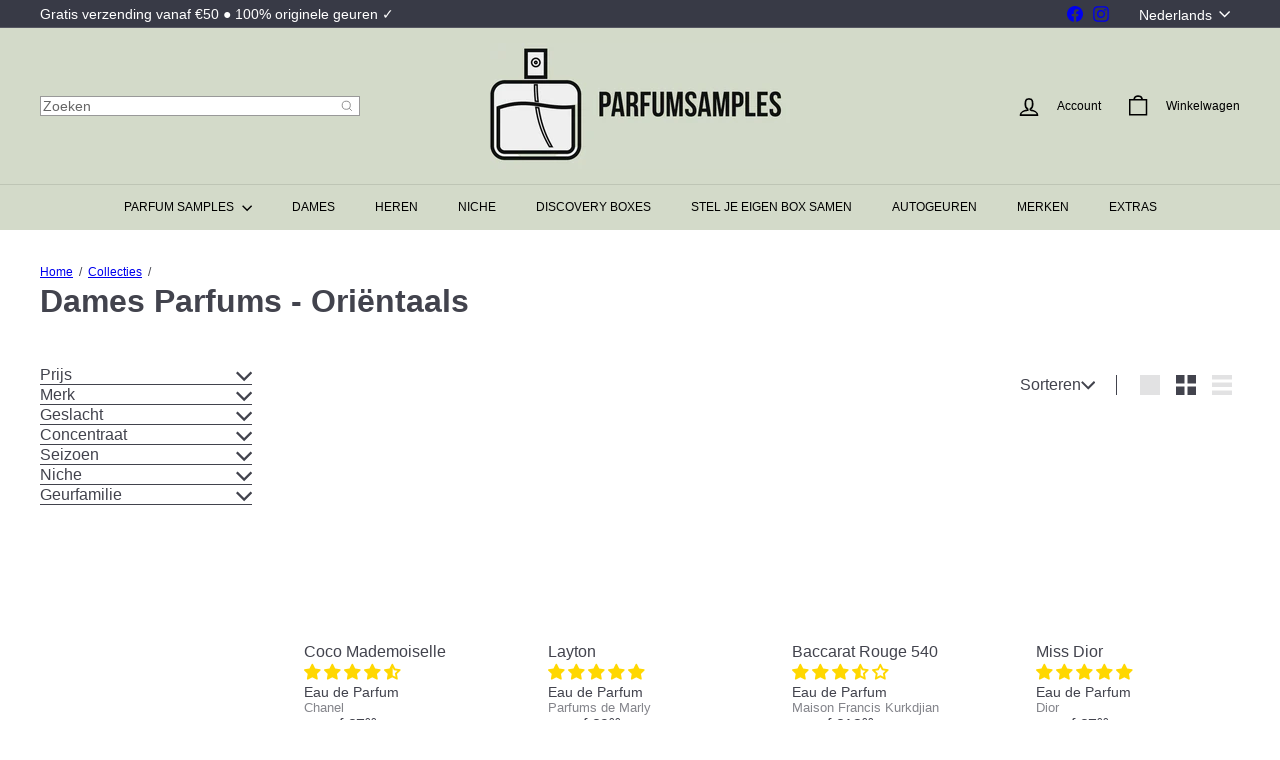

--- FILE ---
content_type: text/html; charset=utf-8
request_url: https://parfumsamples.be/collections/dames-parfums-orientaals
body_size: 64960
content:
<!doctype html>
<html class="no-js" lang="nl" dir="ltr">
  <head>
  <meta charset="utf-8">
  <meta name="google-site-verification" content="2-6SF8zaOJuR_O9VzwiNp0jL864L4SskIJ0fCOjp6K8">
  <meta http-equiv="X-UA-Compatible" content="IE=edge,chrome=1">
  <meta name="viewport" content="width=device-width,initial-scale=1">
  <meta name="theme-color" content="">
  
  <link rel="canonical" href="https://parfumsamples.be/collections/dames-parfums-orientaals">
  <link rel="preconnect" href="https://fonts.shopifycdn.com" crossorigin>
  <link rel="dns-prefetch" href="https://ajax.googleapis.com">
  <link rel="dns-prefetch" href="https://maps.googleapis.com">
  <link rel="dns-prefetch" href="https://maps.gstatic.com"><link rel="shortcut icon" href="//parfumsamples.be/cdn/shop/files/favicon-parfumsamples_32x32.jpg?v=1715876249" type="image/png"><meta property="og:site_name" content="Parfum Samples">
<meta property="og:url" content="https://parfumsamples.be/collections/dames-parfums-orientaals">
<meta property="og:title" content="Sample Dames Parfums - Oriëntaals Parfums by Parfum Samples">
<meta property="og:type" content="website">
<meta property="og:description" content="Goedkoop Dames Parfums - Oriëntaals parfums testen? Onze parfumsamples zijn beschikbaar in 2ml, 5ml, 10ml. Gratis verzending vanaf 50 EUR in België en Nederland."><meta property="og:image" content="http://parfumsamples.be/cdn/shop/collections/logo-orientaals-parfumsamples_21209f1f-3ea4-4b71-a5a0-7a06ebff166d.png?v=1698794080">
  <meta property="og:image:secure_url" content="https://parfumsamples.be/cdn/shop/collections/logo-orientaals-parfumsamples_21209f1f-3ea4-4b71-a5a0-7a06ebff166d.png?v=1698794080">
  <meta property="og:image:width" content="250">
  <meta property="og:image:height" content="250"><meta name="twitter:site" content="@">
<meta name="twitter:card" content="summary_large_image">
<meta name="twitter:title" content="Sample Dames Parfums - Oriëntaals Parfums by Parfum Samples">
<meta name="twitter:description" content="Goedkoop Dames Parfums - Oriëntaals parfums testen? Onze parfumsamples zijn beschikbaar in 2ml, 5ml, 10ml. Gratis verzending vanaf 50 EUR in België en Nederland.">
<style data-shopify>:root {
        --product-grid-padding: 12px;
      }</style><script async crossorigin fetchpriority="high" src="/cdn/shopifycloud/importmap-polyfill/es-modules-shim.2.4.0.js"></script>
<script>
      document.documentElement.className = document.documentElement.className.replace('no-js', 'js');

      window.theme = window.theme || {};

      theme.settings = {
        themeName: 'Expanse',
        themeVersion: '8.0.0', // x-release-please-version
      };
    </script><script type="importmap">
{
  "imports": {
    "block.product-buy-buttons.drawers": "//parfumsamples.be/cdn/shop/t/54/assets/block.product-buy-buttons.drawers.js?v=143357058838575216011759453139",
    "block.product-buy-buttons.gift-form": "//parfumsamples.be/cdn/shop/t/54/assets/block.product-buy-buttons.gift-form.js?v=46785361256357036371759453140",
    "block.product-buy-buttons": "//parfumsamples.be/cdn/shop/t/54/assets/block.product-buy-buttons.js?v=72507478919240364931759453141",
    "block.product-buy-buttons.store-availability": "//parfumsamples.be/cdn/shop/t/54/assets/block.product-buy-buttons.store-availability.js?v=90760121318270272421759453141",
    "block.product-inventory": "//parfumsamples.be/cdn/shop/t/54/assets/block.product-inventory.js?v=20518228087486565811759453142",
    "block.product-price": "//parfumsamples.be/cdn/shop/t/54/assets/block.product-price.js?v=35246183459863012841759453142",
    "block.product-title": "//parfumsamples.be/cdn/shop/t/54/assets/block.product-title.js?v=124903593559520654341759453143",
    "block.product-variant-picker": "//parfumsamples.be/cdn/shop/t/54/assets/block.product-variant-picker.js?v=163711784048792154781759453144",
    "cart.order-note": "//parfumsamples.be/cdn/shop/t/54/assets/cart.order-note.js?v=56198602689862001351759453144",
    "element.accordion": "//parfumsamples.be/cdn/shop/t/54/assets/element.accordion.js?v=26352719291171277101759453145",
    "element.base-media": "//parfumsamples.be/cdn/shop/t/54/assets/element.base-media.js?v=61305152781971747521759453145",
    "element.header-search": "//parfumsamples.be/cdn/shop/t/54/assets/element.header-search.js?v=89544545804712572551759453146",
    "element.image.parallax": "//parfumsamples.be/cdn/shop/t/54/assets/element.image.parallax.js?v=59188309605188605141759453147",
    "element.map": "//parfumsamples.be/cdn/shop/t/54/assets/element.map.js?v=104976426947850234061759453147",
    "element.marquee": "//parfumsamples.be/cdn/shop/t/54/assets/element.marquee.js?v=146838365732890290641759453148",
    "element.model": "//parfumsamples.be/cdn/shop/t/54/assets/element.model.js?v=104979259955732717291759453148",
    "element.product-recommendations": "//parfumsamples.be/cdn/shop/t/54/assets/element.product-recommendations.js?v=92208828216334547371759453149",
    "element.quantity-selector": "//parfumsamples.be/cdn/shop/t/54/assets/element.quantity-selector.js?v=68208048201360514121759453150",
    "element.text.rte": "//parfumsamples.be/cdn/shop/t/54/assets/element.text.rte.js?v=28194737298593644281759453150",
    "element.theme": "//parfumsamples.be/cdn/shop/t/54/assets/element.theme.js?v=79531236870419416191759453151",
    "element.video": "//parfumsamples.be/cdn/shop/t/54/assets/element.video.js?v=110560105447302630031759453152",
    "es-module-shims": "//parfumsamples.be/cdn/shop/t/54/assets/es-module-shims.min.js?v=3197203922110785981759453152",
    "form.localization.disclosure": "//parfumsamples.be/cdn/shop/t/54/assets/form.localization.disclosure.js?v=182459945533096787091759453153",
    "form.predictive-search": "//parfumsamples.be/cdn/shop/t/54/assets/form.predictive-search.js?v=16338149262871167711759453153",
    "head.theme-editor": "//parfumsamples.be/cdn/shop/t/54/assets/head.theme-editor.js?v=82669915001170288111759453154",
    "header.cart-drawer": "//parfumsamples.be/cdn/shop/t/54/assets/header.cart-drawer.js?v=76924253000731865721759453155",
    "header.close-cart": "//parfumsamples.be/cdn/shop/t/54/assets/header.close-cart.js?v=111774689337820112111759453155",
    "header.desktop-nav.nav-dropdown": "//parfumsamples.be/cdn/shop/t/54/assets/header.desktop-nav.nav-dropdown.js?v=161891049847192907061759453156",
    "header.drawer": "//parfumsamples.be/cdn/shop/t/54/assets/header.drawer.js?v=141974290604176436751759453156",
    "header.mobile-nav": "//parfumsamples.be/cdn/shop/t/54/assets/header.mobile-nav.js?v=68222097154808643481759453157",
    "header.nav": "//parfumsamples.be/cdn/shop/t/54/assets/header.nav.js?v=60474361350033080031759453158",
    "header.toggle-cart": "//parfumsamples.be/cdn/shop/t/54/assets/header.toggle-cart.js?v=98854154335626053671759453158",
    "header.toggle-menu": "//parfumsamples.be/cdn/shop/t/54/assets/header.toggle-menu.js?v=39506857234317197601759453160",
    "header.toggle-search": "//parfumsamples.be/cdn/shop/t/54/assets/header.toggle-search.js?v=158471854237997684391759453159",
    "is-land": "//parfumsamples.be/cdn/shop/t/54/assets/is-land.min.js?v=92343381495565747271759453206",
    "list.filter-grid.active-tags": "//parfumsamples.be/cdn/shop/t/54/assets/list.filter-grid.active-tags.js?v=95708428777908361691759453206",
    "list.filter-grid.collection-mobile-filters": "//parfumsamples.be/cdn/shop/t/54/assets/list.filter-grid.collection-mobile-filters.js?v=63107918996786963331759453207",
    "list.filter-grid.filter-form": "//parfumsamples.be/cdn/shop/t/54/assets/list.filter-grid.filter-form.js?v=17067780984386582381759453207",
    "list.filter-grid": "//parfumsamples.be/cdn/shop/t/54/assets/list.filter-grid.js?v=101890920840529502621759453208",
    "list.filter-grid.list-filter": "//parfumsamples.be/cdn/shop/t/54/assets/list.filter-grid.list-filter.js?v=138701075783354965801759453208",
    "list.filter-grid.mobile-filters-trigger": "//parfumsamples.be/cdn/shop/t/54/assets/list.filter-grid.mobile-filters-trigger.js?v=95983497396036638961759453209",
    "list.filter-grid.price-range-text": "//parfumsamples.be/cdn/shop/t/54/assets/list.filter-grid.price-range-text.js?v=49452109150009672021759453210",
    "list.filter-grid.price-range": "//parfumsamples.be/cdn/shop/t/54/assets/list.filter-grid.price-range.js?v=35983194066026989001759453210",
    "list.filter-grid.sort-by": "//parfumsamples.be/cdn/shop/t/54/assets/list.filter-grid.sort-by.js?v=169103206739705814741759453211",
    "list.filter-grid.view-buttons": "//parfumsamples.be/cdn/shop/t/54/assets/list.filter-grid.view-buttons.js?v=31923186262704385171759453212",
    "list.product-card.swatches": "//parfumsamples.be/cdn/shop/t/54/assets/list.product-card.swatches.js?v=113927694071767406001759453212",
    "module.cart-form": "//parfumsamples.be/cdn/shop/t/54/assets/module.cart-form.js?v=35543507872915813081768210267",
    "module.clone-footer": "//parfumsamples.be/cdn/shop/t/54/assets/module.clone-footer.js?v=65189253863211222311759453215",
    "module.modal": "//parfumsamples.be/cdn/shop/t/54/assets/module.modal.js?v=44527242903564663411759453216",
    "module.slideshow": "//parfumsamples.be/cdn/shop/t/54/assets/module.slideshow.js?v=164835195365977764321759453215",
    "overlay.newsletter-reminder": "//parfumsamples.be/cdn/shop/t/54/assets/overlay.newsletter-reminder.js?v=76052422197643520471759453217",
    "overlay.quick-add": "//parfumsamples.be/cdn/shop/t/54/assets/overlay.quick-add.js?v=20686207342118126761759453218",
    "overlay.quick-shop": "//parfumsamples.be/cdn/shop/t/54/assets/overlay.quick-shop.js?v=157739579751739548241759453219",
    "overlay.tool-tip": "//parfumsamples.be/cdn/shop/t/54/assets/overlay.tool-tip.js?v=78722916108622987231759453219",
    "overlay.tool-tip.trigger": "//parfumsamples.be/cdn/shop/t/54/assets/overlay.tool-tip.trigger.js?v=38823101629727047911759453220",
    "product.add-to-cart": "//parfumsamples.be/cdn/shop/t/54/assets/product.add-to-cart.js?v=153565341879909331761759453223",
    "product.gallery": "//parfumsamples.be/cdn/shop/t/54/assets/product.gallery.js?v=101937563878297892051759453224",
    "product.gallery.photoswipe": "//parfumsamples.be/cdn/shop/t/54/assets/product.gallery.photoswipe.js?v=34264043932858048631759453225",
    "section.advanced-accordion": "//parfumsamples.be/cdn/shop/t/54/assets/section.advanced-accordion.js?v=44790911016288138071759453225",
    "section.age-verification-popup": "//parfumsamples.be/cdn/shop/t/54/assets/section.age-verification-popup.js?v=58303022586883027081759453226",
    "section.background-image-text": "//parfumsamples.be/cdn/shop/t/54/assets/section.background-image-text.js?v=26227350979714212071759453226",
    "section.collection-header": "//parfumsamples.be/cdn/shop/t/54/assets/section.collection-header.js?v=52320583960175857641759453227",
    "section.countdown": "//parfumsamples.be/cdn/shop/t/54/assets/section.countdown.js?v=75237863181774550081759453228",
    "section.footer": "//parfumsamples.be/cdn/shop/t/54/assets/section.footer.js?v=148713697742347807881759453228",
    "section.header": "//parfumsamples.be/cdn/shop/t/54/assets/section.header.js?v=13203801188933004421759453229",
    "section.hotspots": "//parfumsamples.be/cdn/shop/t/54/assets/section.hotspots.js?v=178007014693575642251759453229",
    "section.image-compare": "//parfumsamples.be/cdn/shop/t/54/assets/section.image-compare.js?v=148705783676582583041759453230",
    "section.main-addresses": "//parfumsamples.be/cdn/shop/t/54/assets/section.main-addresses.js?v=38269558316828166111759453230",
    "section.main-cart": "//parfumsamples.be/cdn/shop/t/54/assets/section.main-cart.js?v=57317533223459346501759453231",
    "section.main-login": "//parfumsamples.be/cdn/shop/t/54/assets/section.main-login.js?v=141583384861984065451759453232",
    "section.more-products-vendor": "//parfumsamples.be/cdn/shop/t/54/assets/section.more-products-vendor.js?v=8511688544614558571759453232",
    "section.newsletter-popup": "//parfumsamples.be/cdn/shop/t/54/assets/section.newsletter-popup.js?v=177313225796357939811759453233",
    "section.password-header": "//parfumsamples.be/cdn/shop/t/54/assets/section.password-header.js?v=124471658844228363121759453233",
    "section.recently-viewed": "//parfumsamples.be/cdn/shop/t/54/assets/section.recently-viewed.js?v=64031631519373429601759453234",
    "section.testimonials": "//parfumsamples.be/cdn/shop/t/54/assets/section.testimonials.js?v=22104849226382439421759453235",
    "section.toolbar.announcement-bar": "//parfumsamples.be/cdn/shop/t/54/assets/section.toolbar.announcement-bar.js?v=113790760388345659521759453235",
    "theme": "//parfumsamples.be/cdn/shop/t/54/assets/theme.js?v=113616480651186619411759453251",
    "util.a11y": "//parfumsamples.be/cdn/shop/t/54/assets/util.a11y.js?v=52391889484665157991759453252",
    "util.ajax-renderer": "//parfumsamples.be/cdn/shop/t/54/assets/util.ajax-renderer.js?v=97870815632261419761759453253",
    "util.currency": "//parfumsamples.be/cdn/shop/t/54/assets/util.currency.js?v=145317363220411440011759453253",
    "util.editor-events": "//parfumsamples.be/cdn/shop/t/54/assets/util.editor-events.js?v=99040249503335390211759453254",
    "util.events": "//parfumsamples.be/cdn/shop/t/54/assets/util.events.js?v=72345573757032118991759453254",
    "util.misc": "//parfumsamples.be/cdn/shop/t/54/assets/util.misc.js?v=117964846174238173191759453255",
    "util.product-loader": "//parfumsamples.be/cdn/shop/t/54/assets/util.product-loader.js?v=71947287259713254281759453256",
    "util.resource-loader": "//parfumsamples.be/cdn/shop/t/54/assets/util.resource-loader.js?v=81301169148003274841759453256",
    "util.storage": "//parfumsamples.be/cdn/shop/t/54/assets/util.storage.js?v=165714144265540632071759453257",
    "utility.stylesheet": "//parfumsamples.be/cdn/shop/t/54/assets/utility.stylesheet.js?v=115421978848924304161759453257",
    "vendor.body-scroll-lock": "//parfumsamples.be/cdn/shop/t/54/assets/vendor.body-scroll-lock.js?v=43858629955478570601759453258",
    "vendor.flickity-fade": "//parfumsamples.be/cdn/shop/t/54/assets/vendor.flickity-fade.js?v=30199917077759486291759453259",
    "vendor.flickity": "//parfumsamples.be/cdn/shop/t/54/assets/vendor.flickity.js?v=145589282352783664051759453259",
    "vendor.in-view": "//parfumsamples.be/cdn/shop/t/54/assets/vendor.in-view.js?v=126891093837844970591759453260",
    "vendor.nouislider": "//parfumsamples.be/cdn/shop/t/54/assets/vendor.nouislider.js?v=129287890155711085221759453260",
    "vendor.photoswipe-ui-default": "//parfumsamples.be/cdn/shop/t/54/assets/vendor.photoswipe-ui-default.min.js?v=73207447096779043641759453261",
    "vendor.photoswipe": "//parfumsamples.be/cdn/shop/t/54/assets/vendor.photoswipe.min.js?v=24673779349008835351759453262"
  }
}
</script><script>
  if (!(HTMLScriptElement.supports && HTMLScriptElement.supports('importmap'))) {
    const el = document.createElement('script')
    el.async = true
    el.src = "//parfumsamples.be/cdn/shop/t/54/assets/es-module-shims.min.js?v=3197203922110785981759453152"
    document.head.appendChild(el)
  }
</script>
<script type="module" src="//parfumsamples.be/cdn/shop/t/54/assets/is-land.min.js?v=92343381495565747271759453206"></script>


<script type="module">
  try {
    const importMap = document.querySelector('script[type="importmap"]')
    const importMapJson = JSON.parse(importMap.textContent)
    const importMapModules = Object.values(importMapJson.imports)
    for (let i = 0; i < importMapModules.length; i++) {
      const link = document.createElement('link')
      link.rel = 'modulepreload'
      link.href = importMapModules[i]
      document.head.appendChild(link)
    }
  } catch (e) {
    console.error(e)
  }
</script>
<script>window.performance && window.performance.mark && window.performance.mark('shopify.content_for_header.start');</script><meta id="shopify-digital-wallet" name="shopify-digital-wallet" content="/53265825967/digital_wallets/dialog">
<meta name="shopify-checkout-api-token" content="715ceb068ca4d7967dc05769ae35cccb">
<link rel="alternate" type="application/atom+xml" title="Feed" href="/collections/dames-parfums-orientaals.atom" />
<link rel="next" href="/collections/dames-parfums-orientaals?page=2">
<link rel="alternate" hreflang="x-default" href="https://parfumsamples.be/collections/dames-parfums-orientaals">
<link rel="alternate" hreflang="nl" href="https://parfumsamples.be/collections/dames-parfums-orientaals">
<link rel="alternate" hreflang="de" href="https://parfumsamples.be/de/collections/damen-duefte-orientalisch">
<link rel="alternate" hreflang="fr" href="https://parfumsamples.be/fr/collections/parfums-femme-oriental">
<link rel="alternate" type="application/json+oembed" href="https://parfumsamples.be/collections/dames-parfums-orientaals.oembed">
<script async="async" src="/checkouts/internal/preloads.js?locale=nl-BE"></script>
<link rel="preconnect" href="https://shop.app" crossorigin="anonymous">
<script async="async" src="https://shop.app/checkouts/internal/preloads.js?locale=nl-BE&shop_id=53265825967" crossorigin="anonymous"></script>
<script id="apple-pay-shop-capabilities" type="application/json">{"shopId":53265825967,"countryCode":"BE","currencyCode":"EUR","merchantCapabilities":["supports3DS"],"merchantId":"gid:\/\/shopify\/Shop\/53265825967","merchantName":"Parfum Samples","requiredBillingContactFields":["postalAddress","email"],"requiredShippingContactFields":["postalAddress","email"],"shippingType":"shipping","supportedNetworks":["visa","maestro","masterCard","amex"],"total":{"type":"pending","label":"Parfum Samples","amount":"1.00"},"shopifyPaymentsEnabled":true,"supportsSubscriptions":true}</script>
<script id="shopify-features" type="application/json">{"accessToken":"715ceb068ca4d7967dc05769ae35cccb","betas":["rich-media-storefront-analytics"],"domain":"parfumsamples.be","predictiveSearch":true,"shopId":53265825967,"locale":"nl"}</script>
<script>var Shopify = Shopify || {};
Shopify.shop = "parfumsamples.myshopify.com";
Shopify.locale = "nl";
Shopify.currency = {"active":"EUR","rate":"1.0"};
Shopify.country = "BE";
Shopify.theme = {"name":"Expanse 8.0.0 Groen (Oktober 2025) ","id":187956003163,"schema_name":"Expanse","schema_version":"8.0.0","theme_store_id":902,"role":"main"};
Shopify.theme.handle = "null";
Shopify.theme.style = {"id":null,"handle":null};
Shopify.cdnHost = "parfumsamples.be/cdn";
Shopify.routes = Shopify.routes || {};
Shopify.routes.root = "/";</script>
<script type="module">!function(o){(o.Shopify=o.Shopify||{}).modules=!0}(window);</script>
<script>!function(o){function n(){var o=[];function n(){o.push(Array.prototype.slice.apply(arguments))}return n.q=o,n}var t=o.Shopify=o.Shopify||{};t.loadFeatures=n(),t.autoloadFeatures=n()}(window);</script>
<script>
  window.ShopifyPay = window.ShopifyPay || {};
  window.ShopifyPay.apiHost = "shop.app\/pay";
  window.ShopifyPay.redirectState = null;
</script>
<script id="shop-js-analytics" type="application/json">{"pageType":"collection"}</script>
<script defer="defer" async type="module" src="//parfumsamples.be/cdn/shopifycloud/shop-js/modules/v2/client.init-shop-cart-sync_vOV-a8uK.nl.esm.js"></script>
<script defer="defer" async type="module" src="//parfumsamples.be/cdn/shopifycloud/shop-js/modules/v2/chunk.common_CJhj07vB.esm.js"></script>
<script defer="defer" async type="module" src="//parfumsamples.be/cdn/shopifycloud/shop-js/modules/v2/chunk.modal_CUgVXUZf.esm.js"></script>
<script type="module">
  await import("//parfumsamples.be/cdn/shopifycloud/shop-js/modules/v2/client.init-shop-cart-sync_vOV-a8uK.nl.esm.js");
await import("//parfumsamples.be/cdn/shopifycloud/shop-js/modules/v2/chunk.common_CJhj07vB.esm.js");
await import("//parfumsamples.be/cdn/shopifycloud/shop-js/modules/v2/chunk.modal_CUgVXUZf.esm.js");

  window.Shopify.SignInWithShop?.initShopCartSync?.({"fedCMEnabled":true,"windoidEnabled":true});

</script>
<script>
  window.Shopify = window.Shopify || {};
  if (!window.Shopify.featureAssets) window.Shopify.featureAssets = {};
  window.Shopify.featureAssets['shop-js'] = {"shop-cart-sync":["modules/v2/client.shop-cart-sync_BXFoCcTc.nl.esm.js","modules/v2/chunk.common_CJhj07vB.esm.js","modules/v2/chunk.modal_CUgVXUZf.esm.js"],"init-fed-cm":["modules/v2/client.init-fed-cm_BrMTCua_.nl.esm.js","modules/v2/chunk.common_CJhj07vB.esm.js","modules/v2/chunk.modal_CUgVXUZf.esm.js"],"init-shop-email-lookup-coordinator":["modules/v2/client.init-shop-email-lookup-coordinator_BNYBSeU_.nl.esm.js","modules/v2/chunk.common_CJhj07vB.esm.js","modules/v2/chunk.modal_CUgVXUZf.esm.js"],"init-windoid":["modules/v2/client.init-windoid_CWCaoIdT.nl.esm.js","modules/v2/chunk.common_CJhj07vB.esm.js","modules/v2/chunk.modal_CUgVXUZf.esm.js"],"shop-button":["modules/v2/client.shop-button_DHPWWyFt.nl.esm.js","modules/v2/chunk.common_CJhj07vB.esm.js","modules/v2/chunk.modal_CUgVXUZf.esm.js"],"shop-cash-offers":["modules/v2/client.shop-cash-offers_DkrRGug0.nl.esm.js","modules/v2/chunk.common_CJhj07vB.esm.js","modules/v2/chunk.modal_CUgVXUZf.esm.js"],"shop-toast-manager":["modules/v2/client.shop-toast-manager_gEGA2pId.nl.esm.js","modules/v2/chunk.common_CJhj07vB.esm.js","modules/v2/chunk.modal_CUgVXUZf.esm.js"],"init-shop-cart-sync":["modules/v2/client.init-shop-cart-sync_vOV-a8uK.nl.esm.js","modules/v2/chunk.common_CJhj07vB.esm.js","modules/v2/chunk.modal_CUgVXUZf.esm.js"],"init-customer-accounts-sign-up":["modules/v2/client.init-customer-accounts-sign-up_DgkqQ-gA.nl.esm.js","modules/v2/client.shop-login-button_Cfex_xfE.nl.esm.js","modules/v2/chunk.common_CJhj07vB.esm.js","modules/v2/chunk.modal_CUgVXUZf.esm.js"],"pay-button":["modules/v2/client.pay-button_C5ffEwyD.nl.esm.js","modules/v2/chunk.common_CJhj07vB.esm.js","modules/v2/chunk.modal_CUgVXUZf.esm.js"],"init-customer-accounts":["modules/v2/client.init-customer-accounts_BXXDvmMv.nl.esm.js","modules/v2/client.shop-login-button_Cfex_xfE.nl.esm.js","modules/v2/chunk.common_CJhj07vB.esm.js","modules/v2/chunk.modal_CUgVXUZf.esm.js"],"avatar":["modules/v2/client.avatar_BTnouDA3.nl.esm.js"],"init-shop-for-new-customer-accounts":["modules/v2/client.init-shop-for-new-customer-accounts_BNCHBxRp.nl.esm.js","modules/v2/client.shop-login-button_Cfex_xfE.nl.esm.js","modules/v2/chunk.common_CJhj07vB.esm.js","modules/v2/chunk.modal_CUgVXUZf.esm.js"],"shop-follow-button":["modules/v2/client.shop-follow-button_BBFyycLo.nl.esm.js","modules/v2/chunk.common_CJhj07vB.esm.js","modules/v2/chunk.modal_CUgVXUZf.esm.js"],"checkout-modal":["modules/v2/client.checkout-modal_CAl1mkDZ.nl.esm.js","modules/v2/chunk.common_CJhj07vB.esm.js","modules/v2/chunk.modal_CUgVXUZf.esm.js"],"shop-login-button":["modules/v2/client.shop-login-button_Cfex_xfE.nl.esm.js","modules/v2/chunk.common_CJhj07vB.esm.js","modules/v2/chunk.modal_CUgVXUZf.esm.js"],"lead-capture":["modules/v2/client.lead-capture_Drczia_q.nl.esm.js","modules/v2/chunk.common_CJhj07vB.esm.js","modules/v2/chunk.modal_CUgVXUZf.esm.js"],"shop-login":["modules/v2/client.shop-login_WnrjWA38.nl.esm.js","modules/v2/chunk.common_CJhj07vB.esm.js","modules/v2/chunk.modal_CUgVXUZf.esm.js"],"payment-terms":["modules/v2/client.payment-terms_CJxlri54.nl.esm.js","modules/v2/chunk.common_CJhj07vB.esm.js","modules/v2/chunk.modal_CUgVXUZf.esm.js"]};
</script>
<script>(function() {
  var isLoaded = false;
  function asyncLoad() {
    if (isLoaded) return;
    isLoaded = true;
    var urls = ["\/\/cdn.shopify.com\/proxy\/5a998bded49ca29e59aaec97004427867b5b10730f340e3508203bcee7cefa8e\/shopify-script-tags.s3.eu-west-1.amazonaws.com\/smartseo\/instantpage.js?shop=parfumsamples.myshopify.com\u0026sp-cache-control=cHVibGljLCBtYXgtYWdlPTkwMA","https:\/\/ecommplugins-scripts.trustpilot.com\/v2.1\/js\/header.min.js?settings=eyJrZXkiOiJueU5xS3g5SElXVzlRMThPIiwicyI6InNrdSJ9\u0026v=2.5\u0026shop=parfumsamples.myshopify.com","https:\/\/ecommplugins-scripts.trustpilot.com\/v2.1\/js\/success.min.js?settings=eyJrZXkiOiJueU5xS3g5SElXVzlRMThPIiwicyI6InNrdSIsInQiOlsib3JkZXJzL2Z1bGZpbGxlZCJdLCJ2IjoiIiwiYSI6IlNob3BpZnktMjAyMS0wNCJ9\u0026shop=parfumsamples.myshopify.com","https:\/\/ecommplugins-trustboxsettings.trustpilot.com\/parfumsamples.myshopify.com.js?settings=1767002585690\u0026shop=parfumsamples.myshopify.com"];
    for (var i = 0; i < urls.length; i++) {
      var s = document.createElement('script');
      s.type = 'text/javascript';
      s.async = true;
      s.src = urls[i];
      var x = document.getElementsByTagName('script')[0];
      x.parentNode.insertBefore(s, x);
    }
  };
  if(window.attachEvent) {
    window.attachEvent('onload', asyncLoad);
  } else {
    window.addEventListener('load', asyncLoad, false);
  }
})();</script>
<script id="__st">var __st={"a":53265825967,"offset":3600,"reqid":"8572c5d6-5cde-4b8c-922d-b15ca8076130-1769855933","pageurl":"parfumsamples.be\/collections\/dames-parfums-orientaals","u":"10bd2bbcca4c","p":"collection","rtyp":"collection","rid":604357493083};</script>
<script>window.ShopifyPaypalV4VisibilityTracking = true;</script>
<script id="captcha-bootstrap">!function(){'use strict';const t='contact',e='account',n='new_comment',o=[[t,t],['blogs',n],['comments',n],[t,'customer']],c=[[e,'customer_login'],[e,'guest_login'],[e,'recover_customer_password'],[e,'create_customer']],r=t=>t.map((([t,e])=>`form[action*='/${t}']:not([data-nocaptcha='true']) input[name='form_type'][value='${e}']`)).join(','),a=t=>()=>t?[...document.querySelectorAll(t)].map((t=>t.form)):[];function s(){const t=[...o],e=r(t);return a(e)}const i='password',u='form_key',d=['recaptcha-v3-token','g-recaptcha-response','h-captcha-response',i],f=()=>{try{return window.sessionStorage}catch{return}},m='__shopify_v',_=t=>t.elements[u];function p(t,e,n=!1){try{const o=window.sessionStorage,c=JSON.parse(o.getItem(e)),{data:r}=function(t){const{data:e,action:n}=t;return t[m]||n?{data:e,action:n}:{data:t,action:n}}(c);for(const[e,n]of Object.entries(r))t.elements[e]&&(t.elements[e].value=n);n&&o.removeItem(e)}catch(o){console.error('form repopulation failed',{error:o})}}const l='form_type',E='cptcha';function T(t){t.dataset[E]=!0}const w=window,h=w.document,L='Shopify',v='ce_forms',y='captcha';let A=!1;((t,e)=>{const n=(g='f06e6c50-85a8-45c8-87d0-21a2b65856fe',I='https://cdn.shopify.com/shopifycloud/storefront-forms-hcaptcha/ce_storefront_forms_captcha_hcaptcha.v1.5.2.iife.js',D={infoText:'Beschermd door hCaptcha',privacyText:'Privacy',termsText:'Voorwaarden'},(t,e,n)=>{const o=w[L][v],c=o.bindForm;if(c)return c(t,g,e,D).then(n);var r;o.q.push([[t,g,e,D],n]),r=I,A||(h.body.append(Object.assign(h.createElement('script'),{id:'captcha-provider',async:!0,src:r})),A=!0)});var g,I,D;w[L]=w[L]||{},w[L][v]=w[L][v]||{},w[L][v].q=[],w[L][y]=w[L][y]||{},w[L][y].protect=function(t,e){n(t,void 0,e),T(t)},Object.freeze(w[L][y]),function(t,e,n,w,h,L){const[v,y,A,g]=function(t,e,n){const i=e?o:[],u=t?c:[],d=[...i,...u],f=r(d),m=r(i),_=r(d.filter((([t,e])=>n.includes(e))));return[a(f),a(m),a(_),s()]}(w,h,L),I=t=>{const e=t.target;return e instanceof HTMLFormElement?e:e&&e.form},D=t=>v().includes(t);t.addEventListener('submit',(t=>{const e=I(t);if(!e)return;const n=D(e)&&!e.dataset.hcaptchaBound&&!e.dataset.recaptchaBound,o=_(e),c=g().includes(e)&&(!o||!o.value);(n||c)&&t.preventDefault(),c&&!n&&(function(t){try{if(!f())return;!function(t){const e=f();if(!e)return;const n=_(t);if(!n)return;const o=n.value;o&&e.removeItem(o)}(t);const e=Array.from(Array(32),(()=>Math.random().toString(36)[2])).join('');!function(t,e){_(t)||t.append(Object.assign(document.createElement('input'),{type:'hidden',name:u})),t.elements[u].value=e}(t,e),function(t,e){const n=f();if(!n)return;const o=[...t.querySelectorAll(`input[type='${i}']`)].map((({name:t})=>t)),c=[...d,...o],r={};for(const[a,s]of new FormData(t).entries())c.includes(a)||(r[a]=s);n.setItem(e,JSON.stringify({[m]:1,action:t.action,data:r}))}(t,e)}catch(e){console.error('failed to persist form',e)}}(e),e.submit())}));const S=(t,e)=>{t&&!t.dataset[E]&&(n(t,e.some((e=>e===t))),T(t))};for(const o of['focusin','change'])t.addEventListener(o,(t=>{const e=I(t);D(e)&&S(e,y())}));const B=e.get('form_key'),M=e.get(l),P=B&&M;t.addEventListener('DOMContentLoaded',(()=>{const t=y();if(P)for(const e of t)e.elements[l].value===M&&p(e,B);[...new Set([...A(),...v().filter((t=>'true'===t.dataset.shopifyCaptcha))])].forEach((e=>S(e,t)))}))}(h,new URLSearchParams(w.location.search),n,t,e,['guest_login'])})(!0,!0)}();</script>
<script integrity="sha256-4kQ18oKyAcykRKYeNunJcIwy7WH5gtpwJnB7kiuLZ1E=" data-source-attribution="shopify.loadfeatures" defer="defer" src="//parfumsamples.be/cdn/shopifycloud/storefront/assets/storefront/load_feature-a0a9edcb.js" crossorigin="anonymous"></script>
<script crossorigin="anonymous" defer="defer" src="//parfumsamples.be/cdn/shopifycloud/storefront/assets/shopify_pay/storefront-65b4c6d7.js?v=20250812"></script>
<script data-source-attribution="shopify.dynamic_checkout.dynamic.init">var Shopify=Shopify||{};Shopify.PaymentButton=Shopify.PaymentButton||{isStorefrontPortableWallets:!0,init:function(){window.Shopify.PaymentButton.init=function(){};var t=document.createElement("script");t.src="https://parfumsamples.be/cdn/shopifycloud/portable-wallets/latest/portable-wallets.nl.js",t.type="module",document.head.appendChild(t)}};
</script>
<script data-source-attribution="shopify.dynamic_checkout.buyer_consent">
  function portableWalletsHideBuyerConsent(e){var t=document.getElementById("shopify-buyer-consent"),n=document.getElementById("shopify-subscription-policy-button");t&&n&&(t.classList.add("hidden"),t.setAttribute("aria-hidden","true"),n.removeEventListener("click",e))}function portableWalletsShowBuyerConsent(e){var t=document.getElementById("shopify-buyer-consent"),n=document.getElementById("shopify-subscription-policy-button");t&&n&&(t.classList.remove("hidden"),t.removeAttribute("aria-hidden"),n.addEventListener("click",e))}window.Shopify?.PaymentButton&&(window.Shopify.PaymentButton.hideBuyerConsent=portableWalletsHideBuyerConsent,window.Shopify.PaymentButton.showBuyerConsent=portableWalletsShowBuyerConsent);
</script>
<script data-source-attribution="shopify.dynamic_checkout.cart.bootstrap">document.addEventListener("DOMContentLoaded",(function(){function t(){return document.querySelector("shopify-accelerated-checkout-cart, shopify-accelerated-checkout")}if(t())Shopify.PaymentButton.init();else{new MutationObserver((function(e,n){t()&&(Shopify.PaymentButton.init(),n.disconnect())})).observe(document.body,{childList:!0,subtree:!0})}}));
</script>
<script id='scb4127' type='text/javascript' async='' src='https://parfumsamples.be/cdn/shopifycloud/privacy-banner/storefront-banner.js'></script><link id="shopify-accelerated-checkout-styles" rel="stylesheet" media="screen" href="https://parfumsamples.be/cdn/shopifycloud/portable-wallets/latest/accelerated-checkout-backwards-compat.css" crossorigin="anonymous">
<style id="shopify-accelerated-checkout-cart">
        #shopify-buyer-consent {
  margin-top: 1em;
  display: inline-block;
  width: 100%;
}

#shopify-buyer-consent.hidden {
  display: none;
}

#shopify-subscription-policy-button {
  background: none;
  border: none;
  padding: 0;
  text-decoration: underline;
  font-size: inherit;
  cursor: pointer;
}

#shopify-subscription-policy-button::before {
  box-shadow: none;
}

      </style>
<link rel="stylesheet" media="screen" href="//parfumsamples.be/cdn/shop/t/54/compiled_assets/styles.css?v=36030">
<script id="snippets-script" data-snippets="layout.stack,element.select,layout.grid" defer="defer" src="//parfumsamples.be/cdn/shop/t/54/compiled_assets/snippet-scripts.js?v=36030"></script>
<script>window.performance && window.performance.mark && window.performance.mark('shopify.content_for_header.end');</script>
<style data-shopify>:root {
    /* Core Sizes */
    --size-0-25: 0.0625rem; /* 1px */
    --size-0-5: 0.125rem; /* 2px */
    --size-1: 0.25rem; /* 4px */
    --size-1-5: 0.375rem; /* 6px */
    --size-2: 0.5rem; /* 8px */
    --size-2-5: 0.625rem; /* 10px */
    --size-3: 0.75rem; /* 12px */
    --size-3-5: 0.875rem; /* 14px */
    --size-4: 1rem; /* 16px */
    --size-4-5: 1.125rem; /* 18px */
    --size-5: 1.25rem; /* 20px */
    --size-5-5: 1.375rem; /* 22px */
    --size-6: 1.5rem; /* 24px */
    --size-6-5: 1.625rem; /* 26px */
    --size-7: 1.75rem; /* 28px */
    --size-7-5: 1.875rem; /* 30px */
    --size-8: 2rem; /* 32px */
    --size-8-5: 2.125rem; /* 34px */
    --size-9: 2.25rem; /* 36px */
    --size-9-5: 2.375rem; /* 38px */
    --size-10: 2.5rem; /* 40px */
    --size-11: 2.75rem; /* 44px */
    --size-12: 3rem; /* 48px */
    --size-14: 3.5rem; /* 56px */
    --size-16: 4rem; /* 64px */
    --size-18: 4.5rem; /* 72px */
    --size-20: 5rem; /* 80px */
    --size-24: 6rem; /* 96px */
    --size-28: 7rem; /* 112px */
    --size-32: 8rem; /* 128px */

    /* Text Sizes */
    --text-size-2: 0.5rem; /* 8px */
    --text-size-2-5: 0.625rem; /* 10px */
    --text-size-3: 0.75rem; /* 12px */
    --text-size-3-5: 0.875rem; /* 14px */
    --text-size-4: 1rem; /* 16px */
    --text-size-4-5: 1.125rem; /* 18px */
    --text-size-5: 1.25rem; /* 20px */
    --text-size-5-5: 1.375rem; /* 22px */
    --text-size-6: 1.5rem; /* 24px */
    --text-size-6-5: 1.625rem; /* 26px */
    --text-size-7: 1.75rem; /* 28px */
    --text-size-7-5: 1.875rem; /* 30px */
    --text-size-8: 2rem; /* 32px */
    --text-size-8-5: 2.125rem; /* 34px */
    --text-size-9: 2.25rem; /* 36px */
    --text-size-9-5: 2.375rem; /* 38px */
    --text-size-10: 2.5rem; /* 40px */
    --text-size-11: 2.75rem; /* 44px */
    --text-size-12: 3rem; /* 48px */
    --text-size-14: 3.5rem; /* 56px */
    --text-size-16: 4rem; /* 64px */
    --text-size-18: 4.5rem; /* 72px */
    --text-size-20: 5rem; /* 80px */
    --text-size-24: 6rem; /* 96px */
    --text-size-28: 7rem; /* 112px */
    --text-size-32: 8rem; /* 128px */

    /* Line */
    --line-size-none: 0px;
    --line-size-xs: 0.5px;
    --line-size-sm: 1px;
    --line-size-md: 2px;
    --line-size-lg: 4px;
    --line-size-xl: 8px;

    /* Gap */
    --gap-size-none: 0px;
    --gap-size-xs: 8px;
    --gap-size-sm: 16px;
    --gap-size-md: 32px;
    --gap-size-lg: 48px;
    --gap-size-xl: 64px;

    /* Radius */
    --radius-xs: 4px;
    --radius-sm: 8px;
    --radius-md: 12px;
    --radius-lg: 16px;
    --radius-xl: 24px;
    --radius-2xl: 32px;
    --radius-none: 0px;
    --radius-full: 999px;

    /* Dropshadow */
    --shadow-none: 0px 0px 0px 0px rgba(0, 0, 0, 0);
    --shadow-sm: 0px 1px 2px 0px rgba(0, 0, 0, 0.08);
    --shadow-md: 0px 2px 4px -1px rgba(0, 0, 0, 0.08);
    --shadow-lg: 0px 8px 16px -4px rgba(0, 0, 0, 0.08);
    --shadow-xl: 0px 16px 32px -6px rgba(0, 0, 0, 0.12);
    --shadow-2xl: 0px 16px 64px -12px rgba(0, 0, 0, 0.22);

    /* Font Weights */
    --font-weight-100: 100;
    --font-weight-200: 200;
    --font-weight-300: 300;
    --font-weight-400: 400;
    --font-weight-500: 500;
    --font-weight-600: 600;
    --font-weight-700: 700;
    --font-weight-800: 800;
    --font-weight-900: 900;

    /* Letter Spacings */
    --letter-space-2xs: -0.05em;
    --letter-space-xs: -0.03em;
    --letter-space-sm: -0.015em;
    --letter-space-md: 0em;
    --letter-space-lg: 0.015em;
    --letter-space-xl: 0.03em;
    --letter-space-2xl: 0.05em;
    --letter-space-3xl: 0.08em;
    --letter-space-4xl: 0.12em;

    /* Line Heights */
    --line-height-2xs: 0.9;
    --line-height-xs: 1;
    --line-height-sm: 1.1;
    --line-height-md: 1.2;
    --line-height-lg: 1.5;
    --line-height-xl: 1.7;
    --line-height-2xl: 2;

    /* Color Shades */
    --shade-0: 0%;
    --shade-4: 4%;
    --shade-8: 8%;
    --shade-12: 12%;
    --shade-16: 16%;
    --shade-20: 20%;
    --shade-30: 30%;
    --shade-40: 40%;
    --shade-50: 50%;
    --shade-60: 60%;
    --shade-70: 70%;
    --shade-80: 80%;
    --shade-90: 90%;
    --shade-100: 100%;
  }</style><style data-shopify>/* Root Variables */
  :root {
    --root-font-size: 16px;
    --root-color-primary: #000;
    --root-color-secondary: #fff;
  }

  /* Colors */
  :root {
    --color-primary: var(--root-color-primary);
    --color-secondary: var(--root-color-secondary);
    --color-focus: #4a9afc;
    --color-error: #ba4444;
    --color-price: var(--color-primary);
    --color-text-savings: var(--color-primary);
    --disabled-grey: #f6f6f6;
    --disabled-border: #b6b6b6;
    --disabled-grey-text: #b6b6b6;
    --success-green: #56ad6a;
    --success-green-bg: #ecfef0;
    --color-sticky-nav-links: #fff;
  }

  /* Body Font Stack */
  :root {
    --element-text-font-family--body: 'Arial';
    --element-text-font-family-fallback--body: 'sans-serif';
    --element-text-font-weight--body: var(--font-weight-400);
    --element-text-letter-spacing--body: var(--letter-space-md);
    --element-text-line-height--body: var(--line-height-md);
    --element-text-text-transform--body: none;
    --element-text-font-size--body-lg: var(--text-size-4);
    --element-text-font-size--body-md: var(--text-size-3-5);
    --element-text-font-size--body-sm: var(--text-size-3);
    --element-text-font-size--body-xs: var(--text-size-2-5);

    @media screen and (min-width: 769px) {
      --element-text-font-size--body-lg: var(--text-size-4-5);
      --element-text-font-size--body-md: var(--text-size-4);
      --element-text-font-size--body-sm: var(--text-size-3-5);
      --element-text-font-size--body-xs: var(--text-size-3);
    }
  }

  /* Heading Font Stack */
  :root {
    --element-text-font-family--heading: 'Arial';
    --element-text-font-family-fallback--heading: 'sans-serif';
    --element-text-font-weight--heading: var(--font-weight-700);
    --element-text-letter-spacing--heading: var(--letter-space-md);

    --element-text-line-height--heading-2xl: var(--line-height-md);
    --element-text-line-height--heading-xl: var(--line-height-md);
    --element-text-line-height--heading-lg: var(--line-height-md);
    --element-text-line-height--heading-md: var(--line-height-md);
    --element-text-line-height--heading-sm: var(--line-height-md);
    --element-text-line-height--heading-xs: var(--line-height-md);

    --element-text-font-size--heading-2xl: var(--text-size-12);
    --element-text-font-size--heading-xl: var(--text-size-8);
    --element-text-font-size--heading-lg: var(--text-size-6);
    --element-text-font-size--heading-md: var(--text-size-5);
    --element-text-font-size--heading-sm: var(--text-size-4-5);
    --element-text-font-size--heading-xs: var(--text-size-4);

    @media screen and (min-width: 769px) {
      --element-text-font-size--heading-2xl: var(--text-size-16);
      --element-text-font-size--heading-2xl: var(--text-size-12);
      --element-text-font-size--heading-xl: var(--text-size-8);
      --element-text-font-size--heading-lg: var(--text-size-6);
      --element-text-font-size--heading-md: var(--text-size-5);
      --element-text-font-size--heading-sm: var(--text-size-4-5);
      --element-text-font-size--heading-xs: var(--text-size-4-5);
    }
  }

  /* Accent Font Stack */
  :root {
    --element-text-font-family--accent: 'Arial';
    --element-text-font-family-fallback--accent: 'sans-serif';
    --element-text-font-weight--accent: var(--font-weight-400);
    --element-text-letter-spacing--accent: var(--letter-space-4xl);
    --element-text-line-height--accent: var(--line-height-md);
    --element-text-text-transform--accent: uppercase;
  }

  /* Input Responsive Styles */
  @media (max-width: 768px) {
    :root { 
      --element-input-padding-inline: var(--size-2);
      --element-input-padding-block: var(--size-2);
    }
  }

  /* Button Responsive Styles */
  @media (max-width: 768px) {
    :root { 
      --element-button-padding-inline: var(--size-2);
      --element-button-padding-block: var(--size-2);
    }

    .element-button--shopify-payment-wrapper shopify-accelerated-checkout {
      --shopify-accelerated-checkout-button-block-size: calc(2* var(--element-button-padding-block) + var(--element-text-line-height--body) * var(--element-text-font-size--body-md));
    }
  } 

  /* ==================================================================== */
  /* OLD CSS VARIABLES THAT NEEDS TO 🔥 */
  /* ==================================================================== */
  :root {
    --z-index-modal: 30;
    --z-index-toolbar: 7;
    --z-index-header: 6;
    --z-index-header-submenu: 7;
    --z-index-header-bottom-row: 3;
    --z-index-header-drawers: 5;
    --z-index-header-drawers-mobile: 3;
    --z-index-header-search: 7;
    --z-index-loader: 4;
    --z-index-header-search-overlay: 1;
    --url-ico-select: url(//parfumsamples.be/cdn/shop/t/54/assets/ico-select.svg);
    --url-swirl-svg: url(//parfumsamples.be/cdn/shop/t/54/assets/swirl.svg);
    --header-padding-bottom: 0;
    --gutter: 30px;
    --page-width: 1500px;
    --page-width-narrow: 1000px;
    --page-width-gutter-small: 17px;
    --grid-gutter: 22px;
    --grid-gutter-small: 16px;
    --slide-curve: 0.25s cubic-bezier(0.165, 0.84, 0.44, 1);
    --drawer-box-shadow: 0 10px 25px rgba(0, 0, 0, 0.15);
    --product-grid-margin: 10px;
    --product-grid-padding: 12px;
    --product-radius: 10px;
    --page-top-padding: 35px;
    --page-narrow: 780px;
    --page-width-padding: 40px;
    --grid-gutter: 22px;
    --index-section-padding: 60px;
    --section-header-bottom: 40px;
    --size-chart-margin: 30px 0;
    --size-chart-icon-margin: 5px;
    --newsletter-reminder-padding: 20px 30px 20px 25px;
    --text-frame-margin: 10px;
    --desktop-menu-chevron-size: 10px;
    --site-nav-item-padding: 20px;
    --site-nav-item-padding-top-bottom: 16px;
    --site-nav-icon-padding: 12px;
  }

  @media screen and (max-width: 768px) {
    :root {
      --page-top-padding: 15px;
      --page-narrow: 330px;
      --page-width-padding: 17px;
      --grid-gutter: 16px;
      --index-section-padding: 40px;
      --section-header-bottom: 25px;
      --text-frame-margin: 7px;
    }
  }</style>
<style data-shopify>

  :root {
    /* Body Font Stack */--element-text-font-family--body:"system_ui";
      --element-text-font-family-fallback--body:-apple-system, 'Segoe UI', Roboto, 'Helvetica Neue', 'Noto Sans', 'Liberation Sans', Arial, sans-serif, 'Apple Color Emoji', 'Segoe UI Emoji', 'Segoe UI Symbol', 'Noto Color Emoji';
      --element-text-font-weight--body: 400;/* Accent Font Stack */

    /* Heading Font Stack */--element-text-font-family--heading:"system_ui";
      --element-text-font-family-fallback--heading:-apple-system, 'Segoe UI', Roboto, 'Helvetica Neue', 'Noto Sans', 'Liberation Sans', Arial, sans-serif, 'Apple Color Emoji', 'Segoe UI Emoji', 'Segoe UI Symbol', 'Noto Color Emoji';
      --element-text-font-weight--heading: 400;
  }</style>
<style data-shopify>:root {
    --text-size-scale-n-4: var(--text-size-2); /* 8px */
    --text-size-scale-n-3: var(--text-size-2-5); /* 10px */
    --text-size-scale-n-2: var(--text-size-3); /* 12px */
    --text-size-scale-n-1: var(--text-size-3-5); /* 14px */
    --text-size-scale-n0: var(--text-size-4); /* 16px */
    --text-size-scale-n1: var(--text-size-4-5); /* 18px */
    --text-size-scale-n2: var(--text-size-5); /* 20px */
    --text-size-scale-n3: var(--text-size-6); /* 24px */
    --text-size-scale-n4: var(--text-size-6-5); /* 26px */
    --text-size-scale-n5: var(--text-size-7); /* 28px */
    --text-size-scale-n6: var(--text-size-8); /* 32px */
    --text-size-scale-n7: var(--text-size-9); /* 36px */
    --text-size-scale-n8: var(--text-size-10); /* 40px */
    --text-size-scale-n9: var(--text-size-12); /* 48px */
    --text-size-scale-n10: var(--text-size-14); /* 56px */
    --text-size-scale-n11: var(--text-size-16); /* 64px */
    --text-size-scale-n12: var(--text-size-18); /* 72px */
    --text-size-scale-n13: var(--text-size-20); /* 80px */
    --text-size-scale-n14: var(--text-size-24); /* 96px */

    --font-weight-scale-n-3: var(--font-weight-100);
    --font-weight-scale-n-2: var(--font-weight-200);
    --font-weight-scale-n-1: var(--font-weight-300);
    --font-weight-scale-n0: var(--font-weight-400);
    --font-weight-scale-n1: var(--font-weight-500);
    --font-weight-scale-n2: var(--font-weight-600);
    --font-weight-scale-n3: var(--font-weight-700);
    --font-weight-scale-n4: var(--font-weight-800);
    --font-weight-scale-n5: var(--font-weight-900);

    --letter-spacing-scale-n-3: var(--letter-space-2xs);
    --letter-spacing-scale-n-2: var(--letter-space-xs);
    --letter-spacing-scale-n-1: var(--letter-space-sm);
    --letter-spacing-scale-n0: var(--letter-space-md);
    --letter-spacing-scale-n1: var(--letter-space-lg);
    --letter-spacing-scale-n2: var(--letter-space-xl);
    --letter-spacing-scale-n3: var(--letter-space-2xl);
    --letter-spacing-scale-n4: var(--letter-space-3xl);
    --letter-spacing-scale-n5: var(--letter-space-4xl);

    --line-height-scale-n-3: var(--line-height-2xs);
    --line-height-scale-n-2: var(--line-height-xs);
    --line-height-scale-n-1: var(--line-height-sm);
    --line-height-scale-n0: var(--line-height-md);
    --line-height-scale-n1: var(--line-height-lg);
    --line-height-scale-n2: var(--line-height-xl);
    --line-height-scale-n3: var(--line-height-2xl);

    /* Body Font Scales */--element-text-letter-spacing--body: var(--letter-spacing-scale-n0);--element-text-line-height--body: var(--line-height-scale-n0);--element-text-font-size--body-lg: var(--text-size-scale-n0);
      --element-text-font-size--body-md: var(--text-size-scale-n-1);
      --element-text-font-size--body-sm: var(--text-size-scale-n-2);
      --element-text-font-size--body-xs: var(--text-size-scale-n-3);/* Heading Font Scales */--element-text-letter-spacing--heading: var(--letter-spacing-scale-n0);--element-text-line-height--heading: var(--line-height-scale-n0);/* Accent Font Scales */@media screen and (min-width: 769px) {
      /* Body Font Desktop Sizes */--element-text-font-size--body-lg: var(--text-size-scale-n1);
        --element-text-font-size--body-md: var(--text-size-scale-n0);
        --element-text-font-size--body-sm: var(--text-size-scale-n-1);
        --element-text-font-size--body-xs: var(--text-size-scale-n-2);/* Heading Desktop Font Sizes */--element-text-font-size--heading-2xl: max(var(--text-size-scale-n8), var(--element-text-font-size--body-md));
        --element-text-font-size--heading-xl: max(var(--text-size-scale-n6), var(--element-text-font-size--body-md));
        --element-text-font-size--heading-lg: max(var(--text-size-scale-n3), var(--element-text-font-size--body-md));
        --element-text-font-size--heading-md: max(var(--text-size-scale-n0), var(--element-text-font-size--body-md));
        --element-text-font-size--heading-sm: max(var(--text-size-scale-n-1), var(--element-text-font-size--body-md));
        --element-text-font-size--heading-xs: max(var(--text-size-scale-n-2), var(--element-text-font-size--body-md));
        --element-text-font-size--heading-2xs: max(var(--text-size-scale-n-3), var(--element-text-font-size--body-md));}
  }</style>
<style data-shopify>:root {
    
--root-color-primary: #42434d;--root-color-secondary: #ffffff;
    
      --color-scheme-1-primary: #000000;
      --color-scheme-1-secondary: #d3dac9;
    
      --color-scheme-2-primary: #ffffff;
      --color-scheme-2-secondary: #343643;
    
      --color-scheme-3-primary: #272831;
      --color-scheme-3-secondary: #efebeb;
    
      --color-scheme-4-primary: #42434d;
      --color-scheme-4-secondary: #ffffff;
    
      --color-scheme-5-primary: #343643;
      --color-scheme-5-secondary: #ffffff;
    
      --color-scheme-6-primary: #ba4444;
      --color-scheme-6-secondary: #ffffff;
    
      --color-scheme-7-primary: #ffffff;
      --color-scheme-7-secondary: #383a46;
    
      --color-scheme-8-primary: #000000;
      --color-scheme-8-secondary: #d3dac9;
    
      --color-scheme-9-primary: #d3dac9;
      --color-scheme-9-secondary: #000000;
    
  }

  .color-scheme-none {
    --color-primary: var(--root-color-primary);
    --color-secondary: var(--root-color-secondary);
  }

  
    .color-scheme-1 {
      --color-primary: var(--color-scheme-1-primary);
      --color-secondary: var(--color-scheme-1-secondary);
    }
  
    .color-scheme-2 {
      --color-primary: var(--color-scheme-2-primary);
      --color-secondary: var(--color-scheme-2-secondary);
    }
  
    .color-scheme-3 {
      --color-primary: var(--color-scheme-3-primary);
      --color-secondary: var(--color-scheme-3-secondary);
    }
  
    .color-scheme-4 {
      --color-primary: var(--color-scheme-4-primary);
      --color-secondary: var(--color-scheme-4-secondary);
    }
  
    .color-scheme-5 {
      --color-primary: var(--color-scheme-5-primary);
      --color-secondary: var(--color-scheme-5-secondary);
    }
  
    .color-scheme-6 {
      --color-primary: var(--color-scheme-6-primary);
      --color-secondary: var(--color-scheme-6-secondary);
    }
  
    .color-scheme-7 {
      --color-primary: var(--color-scheme-7-primary);
      --color-secondary: var(--color-scheme-7-secondary);
    }
  
    .color-scheme-8 {
      --color-primary: var(--color-scheme-8-primary);
      --color-secondary: var(--color-scheme-8-secondary);
    }
  
    .color-scheme-9 {
      --color-primary: var(--color-scheme-9-primary);
      --color-secondary: var(--color-scheme-9-secondary);
    }
  

  
    /* Global button colors */
    .element-button:not(.color-scheme-1 *, .color-scheme-2 *, .color-scheme-3 *),
    .shopify-payment-button__button--unbranded:not(.color-scheme-1 *, .color-scheme-2 *, .color-scheme-3 *) {
      --element-button-color-primary: #000000;
      --element-button-color-secondary: #d3dac9;
    }
  

  /* LEGACY TOKENS THAT WE NEED TO KILLLLLLLLLLLLL */
  /* --------------------------------------------- */

  :root {
    /* Fixed colors */
    --color-price: #42434d;
    --color-text-savings: #42434d;
    --color-sale-price: #42434d;

    /* TODO: Move to component that uses this */
    --color-button-primary: #000000; /* TODO: Remove this */
    --color-button-primary-light: #1a1a1a; /* TODO: Remove this */
    --color-button-primary-dim: #000000; /* TODO: Remove this */
    --color-button-primary-text: #d3dac9; /* TODO: Remove this */

    --color-sale-tag: #42434d;
    --color-sale-tag-text: #ffffff;
  }</style>
<style data-shopify>:root {
    --product-tile-margin: 10%;--collection-tile-margin: 10%;--swatch-size: 40px;--element-icon-stroke-width: 4px;--icon-stroke-line-join: miter;--element-button-radius: var(--radius-none);--roundness: var(--radius-none);
      --element-badge-radius: var(--radius-none);
      --element-chip-radius: var(--radius-none);
      --element-input-radius: var(--radius-none);--grid-thickness: 0;--element-swatch-radius: 50%;}

  @media screen and (max-width: 768px) {
    :root {
      --roundness: var(--radius-none);
      
    }
  }</style>




<style-sheet name="overrides.css" remove-duplicate="true" load="inline" style="display: none;"><style>
          .type-banner{flex:1 0 100%}.footer__title{font-weight:700;font-size:var(--body-font-size)!important}.overlay{--element-text-color: rgb(255,255,255);--color-secondary: rgb(0,0,0, .6)}.product-details table{border-collapse:collapse!important;border:0!important}.product-details td,.product-details th{border-left:0!important;border-right:0!important}.product-details td,.product-details th{border-bottom:1px solid #e0e0e0!important}.cart__image .image-wrap img{object-fit:contain!important;position:static!important;width:100%!important;height:auto!important}@media (min-width: 990px){.cart__image .image-wrap{height:140px!important}}@media (max-width: 989px){.cart__image .image-wrap{height:120px!important}}.cart__image,.cart__image .image-wrap{overflow:visible!important}.site-footer .trustpilot-widget,.site-footer [data-trustpilot-widget],.site-footer iframe[src*=trustpilot]{display:block!important;margin-left:auto!important;margin-right:auto!important}.site-footer .trustpilot-widget,.site-footer [data-trustpilot-widget]{width:100%!important;text-align:center!important}.site-footer .trustpilot-widget iframe,.site-footer [data-trustpilot-widget] iframe{display:block!important;margin-left:auto!important;margin-right:auto!important}
/*# sourceMappingURL=/s/files/1/0532/6582/5967/t/54/assets/overrides.css.map?v=154390885539370818331767357088 */


        </style>
<script type="module" src="//parfumsamples.be/cdn/shop/t/54/assets/utility.stylesheet.js?v=115421978848924304161759453257"></script></style-sheet>
<script src="//parfumsamples.be/cdn/shop/t/54/assets/theme.js?v=113616480651186619411759453251" defer="defer"></script>
  <!-- BEGIN app block: shopify://apps/smart-seo/blocks/smartseo/7b0a6064-ca2e-4392-9a1d-8c43c942357b --><meta name="smart-seo-integrated" content="true" /><!-- metatagsSavedToSEOFields: true --><!-- BEGIN app snippet: smartseo.custom.schemas.jsonld --><!-- END app snippet --><!-- BEGIN app snippet: smartseo.collection.jsonld -->
<!--JSON-LD data generated by Smart SEO--><script type="application/ld+json">{"@context":"https://schema.org","@type":"ItemList","name":"Dames Parfums - Oriëntaals","url":"https://parfumsamples.be/collections/dames-parfums-orientaals","description":"","image":"https://parfumsamples.be/cdn/shop/collections/logo-orientaals-parfumsamples_21209f1f-3ea4-4b71-a5a0-7a06ebff166d.png?v=1698794080","mainEntityOfPage":{"@type":"CollectionPage","@id":"https://parfumsamples.be/collections/dames-parfums-orientaals"},"itemListElement":[{"@type":"ListItem","position":1,"url":"https://parfumsamples.be/products/chanel-coco-mademoiselle-edp"},{"@type":"ListItem","position":2,"url":"https://parfumsamples.be/products/parfums-de-marly-layton-edp"},{"@type":"ListItem","position":3,"url":"https://parfumsamples.be/products/maison-francis-kurkdjian-baccarat-rouge-540-edp"},{"@type":"ListItem","position":4,"url":"https://parfumsamples.be/products/dior-miss-dior-edp"},{"@type":"ListItem","position":5,"url":"https://parfumsamples.be/products/mancera-instant-crush-edp"},{"@type":"ListItem","position":6,"url":"https://parfumsamples.be/products/prada-paradoxe-edp"},{"@type":"ListItem","position":7,"url":"https://parfumsamples.be/products/carolina-herrera-good-girl-edp"},{"@type":"ListItem","position":8,"url":"https://parfumsamples.be/products/viktor-rolf-flowerbomb-edp"},{"@type":"ListItem","position":9,"url":"https://parfumsamples.be/products/tom-ford-tobacco-vanille-edp"},{"@type":"ListItem","position":10,"url":"https://parfumsamples.be/products/valentino-donna-born-in-roma-edp"},{"@type":"ListItem","position":11,"url":"https://parfumsamples.be/products/givenchy-l-interdit-edp"},{"@type":"ListItem","position":12,"url":"https://parfumsamples.be/products/giardini-di-toscana-bianco-latte-edp"},{"@type":"ListItem","position":13,"url":"https://parfumsamples.be/products/tom-ford-black-orchid-edp"},{"@type":"ListItem","position":14,"url":"https://parfumsamples.be/products/maison-francis-kurkdjian-grand-soir-edp"},{"@type":"ListItem","position":15,"url":"https://parfumsamples.be/products/mugler-alien-goddess-edp"},{"@type":"ListItem","position":16,"url":"https://parfumsamples.be/products/prada-paradoxe-intense-edp"},{"@type":"ListItem","position":17,"url":"https://parfumsamples.be/products/narciso-rodriguez-musc-noir-rose-edp"},{"@type":"ListItem","position":18,"url":"https://parfumsamples.be/products/elie-saab-le-parfum-edp"},{"@type":"ListItem","position":19,"url":"https://parfumsamples.be/products/givenchy-l-interdit-rouge-edp"},{"@type":"ListItem","position":20,"url":"https://parfumsamples.be/products/tom-ford-lost-cherry-edp"},{"@type":"ListItem","position":21,"url":"https://parfumsamples.be/products/al-haramain-detour-noir-edp"},{"@type":"ListItem","position":22,"url":"https://parfumsamples.be/products/paco-rabanne-olympea-edp"},{"@type":"ListItem","position":23,"url":"https://parfumsamples.be/products/valentino-donna-born-in-roma-intense-eau-de-parfum"},{"@type":"ListItem","position":24,"url":"https://parfumsamples.be/products/yves-saint-laurent-libre-le-parfum-edp"},{"@type":"ListItem","position":25,"url":"https://parfumsamples.be/products/mugler-alien-goddess-intense-edp"},{"@type":"ListItem","position":26,"url":"https://parfumsamples.be/products/louis-vuitton-attrape-reves-edp"},{"@type":"ListItem","position":27,"url":"https://parfumsamples.be/products/dior-poison-girl-edp"},{"@type":"ListItem","position":28,"url":"https://parfumsamples.be/products/calvin-klein-euphoria-edp"},{"@type":"ListItem","position":29,"url":"https://parfumsamples.be/products/jean-paul-gaultier-divine-edp"},{"@type":"ListItem","position":30,"url":"https://parfumsamples.be/products/guerlain-shalimar-edp"},{"@type":"ListItem","position":31,"url":"https://parfumsamples.be/products/initio-side-effect-edp"},{"@type":"ListItem","position":32,"url":"https://parfumsamples.be/products/nishane-ani-p"},{"@type":"ListItem","position":33,"url":"https://parfumsamples.be/products/kenzo-flower-edp"},{"@type":"ListItem","position":34,"url":"https://parfumsamples.be/products/lattafa-pride-vintage-radio-edp"},{"@type":"ListItem","position":35,"url":"https://parfumsamples.be/products/valentino-born-in-roma-donna-extradose-edp"},{"@type":"ListItem","position":36,"url":"https://parfumsamples.be/products/dior-addict-edp"},{"@type":"ListItem","position":37,"url":"https://parfumsamples.be/products/jean-paul-gaultier-classique-edt"},{"@type":"ListItem","position":38,"url":"https://parfumsamples.be/products/viktor-rolf-flowerbomb-nectar-edp"},{"@type":"ListItem","position":39,"url":"https://parfumsamples.be/products/armaf-club-de-nuit-precieux-parfum"},{"@type":"ListItem","position":40,"url":"https://parfumsamples.be/products/kayali-deja-vu-white-flower-57-edp"}]}</script><!-- END app snippet --><!-- BEGIN app snippet: smartseo.no.index -->





<!-- END app snippet --><!-- BEGIN app snippet: smartseo.breadcrumbs.jsonld --><!--JSON-LD data generated by Smart SEO-->
<script type="application/ld+json">
    {
        "@context": "https://schema.org",
        "@type": "BreadcrumbList",
        "itemListElement": [
            {
                "@type": "ListItem",
                "position": 1,
                "item": {
                    "@type": "Website",
                    "@id": "https://parfumsamples.be",
                    "name": "Home"
                }
            },
            {
                "@type": "ListItem",
                "position": 2,
                "item": {
                    "@type": "CollectionPage",
                    "@id": "https://parfumsamples.be/collections/dames-parfums-orientaals",
                    "name": "Dames Parfums - Oriëntaals"
                }
            }
        ]
    }
</script><!-- END app snippet --><!-- END app block --><!-- BEGIN app block: shopify://apps/judge-me-reviews/blocks/judgeme_core/61ccd3b1-a9f2-4160-9fe9-4fec8413e5d8 --><!-- Start of Judge.me Core -->






<link rel="dns-prefetch" href="https://cdnwidget.judge.me">
<link rel="dns-prefetch" href="https://cdn.judge.me">
<link rel="dns-prefetch" href="https://cdn1.judge.me">
<link rel="dns-prefetch" href="https://api.judge.me">

<script data-cfasync='false' class='jdgm-settings-script'>window.jdgmSettings={"pagination":5,"disable_web_reviews":false,"badge_no_review_text":"Geen beoordelingen","badge_n_reviews_text":"{{ n }} beoordeling/beoordelingen","badge_star_color":"#ffd700","hide_badge_preview_if_no_reviews":false,"badge_hide_text":true,"enforce_center_preview_badge":false,"widget_title":"Klantbeoordelingen","widget_open_form_text":"Schrijf een beoordeling","widget_close_form_text":"Beoordeling annuleren","widget_refresh_page_text":"Pagina vernieuwen","widget_summary_text":"Gebaseerd op {{ number_of_reviews }} beoordeling/beoordelingen","widget_no_review_text":"Wees de eerste om een beoordeling te schrijven","widget_name_field_text":"Weergavenaam","widget_verified_name_field_text":"Geverifieerde naam (openbaar)","widget_name_placeholder_text":"Weergavenaam","widget_required_field_error_text":"Dit veld is verplicht.","widget_email_field_text":"E-mailadres","widget_verified_email_field_text":"Geverifieerde e-mail (privé, kan niet worden bewerkt)","widget_email_placeholder_text":"Je e-mailadres","widget_email_field_error_text":"Voer een geldig e-mailadres in.","widget_rating_field_text":"Beoordeling","widget_review_title_field_text":"Titel beoordeling","widget_review_title_placeholder_text":"Geef je beoordeling een titel","widget_review_body_field_text":"Beoordeling inhoud","widget_review_body_placeholder_text":"Begin hier met schrijven...","widget_pictures_field_text":"Foto/Video (optioneel)","widget_submit_review_text":"Beoordeling indienen","widget_submit_verified_review_text":"Geverifieerde beoordeling indienen","widget_submit_success_msg_with_auto_publish":"Dank je wel! Vernieuw de pagina over een paar momenten om je beoordeling te zien. Je kunt je beoordeling verwijderen of bewerken door in te loggen bij \u003ca href='https://judge.me/login' target='_blank' rel='nofollow noopener'\u003eJudge.me\u003c/a\u003e","widget_submit_success_msg_no_auto_publish":"Dank je wel! Je beoordeling wordt gepubliceerd zodra deze is goedgekeurd door de winkelbeheerder. Je kunt je beoordeling verwijderen of bewerken door in te loggen bij \u003ca href='https://judge.me/login' target='_blank' rel='nofollow noopener'\u003eJudge.me\u003c/a\u003e","widget_show_default_reviews_out_of_total_text":"{{ n_reviews_shown }} van de {{ n_reviews }} beoordelingen worden getoond.","widget_show_all_link_text":"Toon alles","widget_show_less_link_text":"Toon minder","widget_author_said_text":"{{ reviewer_name }} zei:","widget_days_text":"{{ n }} dagen geleden","widget_weeks_text":"{{ n }} week/weken geleden","widget_months_text":"{{ n }} maand/maanden geleden","widget_years_text":"{{ n }} jaar/jaren geleden","widget_yesterday_text":"Gisteren","widget_today_text":"Vandaag","widget_replied_text":"\u003e\u003e {{ shop_name }} antwoordde:","widget_read_more_text":"Lees meer","widget_reviewer_name_as_initial":"","widget_rating_filter_color":"#fbcd0a","widget_rating_filter_see_all_text":"Bekijk alle beoordelingen","widget_sorting_most_recent_text":"Meest recent","widget_sorting_highest_rating_text":"Hoogste beoordeling","widget_sorting_lowest_rating_text":"Laagste beoordeling","widget_sorting_with_pictures_text":"Alleen foto's","widget_sorting_most_helpful_text":"Meest nuttig","widget_open_question_form_text":"Stel een vraag","widget_reviews_subtab_text":"Beoordelingen","widget_questions_subtab_text":"Vragen","widget_question_label_text":"Vraag","widget_answer_label_text":"Antwoord","widget_question_placeholder_text":"Schrijf hier je vraag","widget_submit_question_text":"Vraag indienen","widget_question_submit_success_text":"Bedankt voor je vraag! We zullen je op de hoogte stellen zodra deze is beantwoord.","widget_star_color":"#ffc900","verified_badge_text":"Geverifieerd","verified_badge_bg_color":"","verified_badge_text_color":"","verified_badge_placement":"left-of-reviewer-name","widget_review_max_height":"","widget_hide_border":false,"widget_social_share":false,"widget_thumb":false,"widget_review_location_show":false,"widget_location_format":"","all_reviews_include_out_of_store_products":true,"all_reviews_out_of_store_text":"(buiten de winkel)","all_reviews_pagination":100,"all_reviews_product_name_prefix_text":"over","enable_review_pictures":true,"enable_question_anwser":false,"widget_theme":"default","review_date_format":"mm/dd/yyyy","default_sort_method":"most-recent","widget_product_reviews_subtab_text":"Productbeoordelingen","widget_shop_reviews_subtab_text":"Winkelbeoordelingen","widget_other_products_reviews_text":"Beoordelingen voor andere producten","widget_store_reviews_subtab_text":"Winkelbeoordelingen","widget_no_store_reviews_text":"Deze winkel heeft nog geen beoordelingen","widget_web_restriction_product_reviews_text":"Dit product heeft nog geen beoordelingen","widget_no_items_text":"Geen items gevonden","widget_show_more_text":"Toon meer","widget_write_a_store_review_text":"Schrijf een winkelbeoordeling","widget_other_languages_heading":"Beoordelingen in andere talen","widget_translate_review_text":"Vertaal beoordeling naar {{ language }}","widget_translating_review_text":"Bezig met vertalen...","widget_show_original_translation_text":"Toon origineel ({{ language }})","widget_translate_review_failed_text":"Beoordeling kon niet worden vertaald.","widget_translate_review_retry_text":"Opnieuw proberen","widget_translate_review_try_again_later_text":"Probeer het later opnieuw","show_product_url_for_grouped_product":false,"widget_sorting_pictures_first_text":"Foto's eerst","show_pictures_on_all_rev_page_mobile":false,"show_pictures_on_all_rev_page_desktop":false,"floating_tab_hide_mobile_install_preference":false,"floating_tab_button_name":"★ Beoordelingen","floating_tab_title":"Laat klanten voor ons spreken","floating_tab_button_color":"","floating_tab_button_background_color":"","floating_tab_url":"","floating_tab_url_enabled":false,"floating_tab_tab_style":"text","all_reviews_text_badge_text":"Klanten beoordelen ons met {{ shop.metafields.judgeme.all_reviews_rating | round: 1 }}/5 op basis van {{ shop.metafields.judgeme.all_reviews_count }} beoordelingen.","all_reviews_text_badge_text_branded_style":"{{ shop.metafields.judgeme.all_reviews_rating | round: 1 }} van de 5 sterren op basis van {{ shop.metafields.judgeme.all_reviews_count }} beoordelingen","is_all_reviews_text_badge_a_link":false,"show_stars_for_all_reviews_text_badge":false,"all_reviews_text_badge_url":"","all_reviews_text_style":"text","all_reviews_text_color_style":"judgeme_brand_color","all_reviews_text_color":"#108474","all_reviews_text_show_jm_brand":true,"featured_carousel_show_header":false,"featured_carousel_title":"Laat klanten voor ons spreken","testimonials_carousel_title":"Klanten beoordelen ons","videos_carousel_title":"Echte klantervaringen","cards_carousel_title":"Klanten beoordelen ons","featured_carousel_count_text":"uit {{ n }} beoordelingen","featured_carousel_add_link_to_all_reviews_page":false,"featured_carousel_url":"","featured_carousel_show_images":true,"featured_carousel_autoslide_interval":5,"featured_carousel_arrows_on_the_sides":false,"featured_carousel_height":250,"featured_carousel_width":80,"featured_carousel_image_size":0,"featured_carousel_image_height":250,"featured_carousel_arrow_color":"#eeeeee","verified_count_badge_style":"vintage","verified_count_badge_orientation":"horizontal","verified_count_badge_color_style":"judgeme_brand_color","verified_count_badge_color":"#108474","is_verified_count_badge_a_link":false,"verified_count_badge_url":"","verified_count_badge_show_jm_brand":true,"widget_rating_preset_default":5,"widget_first_sub_tab":"product-reviews","widget_show_histogram":true,"widget_histogram_use_custom_color":false,"widget_pagination_use_custom_color":false,"widget_star_use_custom_color":true,"widget_verified_badge_use_custom_color":false,"widget_write_review_use_custom_color":false,"picture_reminder_submit_button":"Upload Pictures","enable_review_videos":false,"mute_video_by_default":false,"widget_sorting_videos_first_text":"Video's eerst","widget_review_pending_text":"In afwachting","featured_carousel_items_for_large_screen":3,"social_share_options_order":"Facebook,Twitter","remove_microdata_snippet":true,"disable_json_ld":true,"enable_json_ld_products":false,"preview_badge_show_question_text":false,"preview_badge_no_question_text":"Geen vragen","preview_badge_n_question_text":"{{ number_of_questions }} vraag/vragen","qa_badge_show_icon":false,"qa_badge_position":"same-row","remove_judgeme_branding":false,"widget_add_search_bar":false,"widget_search_bar_placeholder":"Zoeken","widget_sorting_verified_only_text":"Alleen geverifieerd","featured_carousel_theme":"default","featured_carousel_show_rating":true,"featured_carousel_show_title":true,"featured_carousel_show_body":true,"featured_carousel_show_date":false,"featured_carousel_show_reviewer":true,"featured_carousel_show_product":false,"featured_carousel_header_background_color":"#108474","featured_carousel_header_text_color":"#ffffff","featured_carousel_name_product_separator":"reviewed","featured_carousel_full_star_background":"#108474","featured_carousel_empty_star_background":"#dadada","featured_carousel_vertical_theme_background":"#f9fafb","featured_carousel_verified_badge_enable":false,"featured_carousel_verified_badge_color":"#108474","featured_carousel_border_style":"round","featured_carousel_review_line_length_limit":3,"featured_carousel_more_reviews_button_text":"Meer beoordelingen lezen","featured_carousel_view_product_button_text":"Product bekijken","all_reviews_page_load_reviews_on":"scroll","all_reviews_page_load_more_text":"Meer beoordelingen laden","disable_fb_tab_reviews":false,"enable_ajax_cdn_cache":false,"widget_advanced_speed_features":5,"widget_public_name_text":"openbaar weergegeven als","default_reviewer_name":"John Smith","default_reviewer_name_has_non_latin":true,"widget_reviewer_anonymous":"Anoniem","medals_widget_title":"Judge.me Beoordelingsmedailles","medals_widget_background_color":"#f9fafb","medals_widget_position":"footer_all_pages","medals_widget_border_color":"#f9fafb","medals_widget_verified_text_position":"left","medals_widget_use_monochromatic_version":false,"medals_widget_elements_color":"#108474","show_reviewer_avatar":true,"widget_invalid_yt_video_url_error_text":"Geen YouTube video URL","widget_max_length_field_error_text":"Voer niet meer dan {0} tekens in.","widget_show_country_flag":false,"widget_show_collected_via_shop_app":true,"widget_verified_by_shop_badge_style":"light","widget_verified_by_shop_text":"Geverifieerd door winkel","widget_show_photo_gallery":false,"widget_load_with_code_splitting":true,"widget_ugc_install_preference":false,"widget_ugc_title":"Door ons gemaakt, door jou gedeeld","widget_ugc_subtitle":"Tag ons om je afbeelding op onze pagina te zien","widget_ugc_arrows_color":"#ffffff","widget_ugc_primary_button_text":"Nu kopen","widget_ugc_primary_button_background_color":"#108474","widget_ugc_primary_button_text_color":"#ffffff","widget_ugc_primary_button_border_width":"0","widget_ugc_primary_button_border_style":"none","widget_ugc_primary_button_border_color":"#108474","widget_ugc_primary_button_border_radius":"25","widget_ugc_secondary_button_text":"Meer laden","widget_ugc_secondary_button_background_color":"#ffffff","widget_ugc_secondary_button_text_color":"#108474","widget_ugc_secondary_button_border_width":"2","widget_ugc_secondary_button_border_style":"solid","widget_ugc_secondary_button_border_color":"#108474","widget_ugc_secondary_button_border_radius":"25","widget_ugc_reviews_button_text":"Beoordelingen bekijken","widget_ugc_reviews_button_background_color":"#ffffff","widget_ugc_reviews_button_text_color":"#108474","widget_ugc_reviews_button_border_width":"2","widget_ugc_reviews_button_border_style":"solid","widget_ugc_reviews_button_border_color":"#108474","widget_ugc_reviews_button_border_radius":"25","widget_ugc_reviews_button_link_to":"judgeme-reviews-page","widget_ugc_show_post_date":true,"widget_ugc_max_width":"800","widget_rating_metafield_value_type":true,"widget_primary_color":"#161615","widget_enable_secondary_color":true,"widget_secondary_color":"#ffffff","widget_summary_average_rating_text":"{{ average_rating }} van de 5","widget_media_grid_title":"Foto's en video's van klanten","widget_media_grid_see_more_text":"Meer bekijken","widget_round_style":false,"widget_show_product_medals":false,"widget_verified_by_judgeme_text":"Geverifieerd door Judge.me","widget_show_store_medals":true,"widget_verified_by_judgeme_text_in_store_medals":"Geverifieerd door Judge.me","widget_media_field_exceed_quantity_message":"Sorry, we kunnen slechts {{ max_media }} voor één beoordeling accepteren.","widget_media_field_exceed_limit_message":"{{ file_name }} is te groot, selecteer een {{ media_type }} kleiner dan {{ size_limit }}MB.","widget_review_submitted_text":"Beoordeling ingediend!","widget_question_submitted_text":"Vraag ingediend!","widget_close_form_text_question":"Annuleren","widget_write_your_answer_here_text":"Schrijf je antwoord hier","widget_enabled_branded_link":true,"widget_show_collected_by_judgeme":false,"widget_reviewer_name_color":"","widget_write_review_text_color":"","widget_write_review_bg_color":"","widget_collected_by_judgeme_text":"verzameld door Judge.me","widget_pagination_type":"standard","widget_load_more_text":"Meer laden","widget_load_more_color":"#108474","widget_full_review_text":"Volledige beoordeling","widget_read_more_reviews_text":"Meer beoordelingen lezen","widget_read_questions_text":"Vragen lezen","widget_questions_and_answers_text":"Vragen \u0026 antwoorden","widget_verified_by_text":"Geverifieerd door","widget_verified_text":"Geverifieerd","widget_number_of_reviews_text":"{{ number_of_reviews }} beoordelingen","widget_back_button_text":"Terug","widget_next_button_text":"Volgende","widget_custom_forms_filter_button":"Filters","custom_forms_style":"vertical","widget_show_review_information":false,"how_reviews_are_collected":"Hoe worden beoordelingen verzameld?","widget_show_review_keywords":false,"widget_gdpr_statement":"Hoe we je gegevens gebruiken: We nemen alleen contact met je op over de beoordeling die je hebt achtergelaten, en alleen indien nodig. Door je beoordeling in te dienen, ga je akkoord met Judge.me's \u003ca href='https://judge.me/terms' target='_blank' rel='nofollow noopener'\u003evoorwaarden\u003c/a\u003e, \u003ca href='https://judge.me/privacy' target='_blank' rel='nofollow noopener'\u003eprivacy\u003c/a\u003e en \u003ca href='https://judge.me/content-policy' target='_blank' rel='nofollow noopener'\u003einhoud\u003c/a\u003e beleid.","widget_multilingual_sorting_enabled":false,"widget_translate_review_content_enabled":false,"widget_translate_review_content_method":"manual","popup_widget_review_selection":"automatically_with_pictures","popup_widget_round_border_style":true,"popup_widget_show_title":true,"popup_widget_show_body":true,"popup_widget_show_reviewer":false,"popup_widget_show_product":true,"popup_widget_show_pictures":true,"popup_widget_use_review_picture":true,"popup_widget_show_on_home_page":true,"popup_widget_show_on_product_page":true,"popup_widget_show_on_collection_page":true,"popup_widget_show_on_cart_page":true,"popup_widget_position":"bottom_left","popup_widget_first_review_delay":5,"popup_widget_duration":5,"popup_widget_interval":5,"popup_widget_review_count":5,"popup_widget_hide_on_mobile":true,"review_snippet_widget_round_border_style":true,"review_snippet_widget_card_color":"#FFFFFF","review_snippet_widget_slider_arrows_background_color":"#FFFFFF","review_snippet_widget_slider_arrows_color":"#000000","review_snippet_widget_star_color":"#108474","show_product_variant":false,"all_reviews_product_variant_label_text":"Variant: ","widget_show_verified_branding":false,"widget_ai_summary_title":"Klanten zeggen","widget_ai_summary_disclaimer":"AI-aangedreven reviewsamenvatting op basis van recente klantbeoordelingen","widget_show_ai_summary":false,"widget_show_ai_summary_bg":false,"widget_show_review_title_input":true,"redirect_reviewers_invited_via_email":"review_widget","request_store_review_after_product_review":false,"request_review_other_products_in_order":false,"review_form_color_scheme":"default","review_form_corner_style":"square","review_form_star_color":{},"review_form_text_color":"#333333","review_form_background_color":"#ffffff","review_form_field_background_color":"#fafafa","review_form_button_color":{},"review_form_button_text_color":"#ffffff","review_form_modal_overlay_color":"#000000","review_content_screen_title_text":"Hoe zou je dit product beoordelen?","review_content_introduction_text":"We zouden het op prijs stellen als je iets over je ervaring zou willen delen.","store_review_form_title_text":"Hoe zou je deze winkel beoordelen?","store_review_form_introduction_text":"We zouden het op prijs stellen als je iets over je ervaring zou willen delen.","show_review_guidance_text":true,"one_star_review_guidance_text":"Slecht","five_star_review_guidance_text":"Goed","customer_information_screen_title_text":"Over jou","customer_information_introduction_text":"Vertel ons meer over jezelf.","custom_questions_screen_title_text":"Uw ervaring in meer detail","custom_questions_introduction_text":"Hier zijn enkele vragen om ons te helpen uw ervaring beter te begrijpen.","review_submitted_screen_title_text":"Bedankt voor je beoordeling!","review_submitted_screen_thank_you_text":"We verwerken deze en hij zal binnenkort in de winkel verschijnen.","review_submitted_screen_email_verification_text":"Bevestig je e-mail door op de link te klikken die we je net hebben gestuurd. Dit helpt ons om beoordelingen authentiek te houden.","review_submitted_request_store_review_text":"Wilt u uw winkelervaring met ons delen?","review_submitted_review_other_products_text":"Wilt u deze producten beoordelen?","store_review_screen_title_text":"Wil je je ervaring met ons delen?","store_review_introduction_text":"We waarden je feedback en gebruiken het om te verbeteren. Deel alstublieft enige gedachten of suggesties die je hebt.","reviewer_media_screen_title_picture_text":"Deel een foto","reviewer_media_introduction_picture_text":"Upload een foto om uw recensie te ondersteunen.","reviewer_media_screen_title_video_text":"Deel een video","reviewer_media_introduction_video_text":"Upload een video om uw recensie te ondersteunen.","reviewer_media_screen_title_picture_or_video_text":"Deel een foto of video","reviewer_media_introduction_picture_or_video_text":"Upload een foto of video om uw recensie te ondersteunen.","reviewer_media_youtube_url_text":"Plak hier uw Youtube URL","advanced_settings_next_step_button_text":"Volgende","advanced_settings_close_review_button_text":"Sluiten","modal_write_review_flow":false,"write_review_flow_required_text":"Verplicht","write_review_flow_privacy_message_text":"We respecteren uw privacy.","write_review_flow_anonymous_text":"Anonieme beoordeling","write_review_flow_visibility_text":"Dit zal niet zichtbaar zijn voor andere klanten.","write_review_flow_multiple_selection_help_text":"Selecteer zoveel als je wilt","write_review_flow_single_selection_help_text":"Selecteer één optie","write_review_flow_required_field_error_text":"Dit veld is verplicht","write_review_flow_invalid_email_error_text":"Voer een geldig e-mailadres in","write_review_flow_max_length_error_text":"Max. {{ max_length }} tekens.","write_review_flow_media_upload_text":"\u003cb\u003eKlik om te uploaden\u003c/b\u003e of sleep en zet neer","write_review_flow_gdpr_statement":"We nemen alleen contact met u op over uw beoordeling indien nodig. Door uw beoordeling in te dienen, gaat u akkoord met onze \u003ca href='https://judge.me/terms' target='_blank' rel='nofollow noopener'\u003ealgemene voorwaarden\u003c/a\u003e en \u003ca href='https://judge.me/privacy' target='_blank' rel='nofollow noopener'\u003eprivacybeleid\u003c/a\u003e.","rating_only_reviews_enabled":false,"show_negative_reviews_help_screen":false,"new_review_flow_help_screen_rating_threshold":3,"negative_review_resolution_screen_title_text":"Vertel ons meer","negative_review_resolution_text":"Je ervaring is belangrijk voor ons. Als er problemen waren met je aankoop, staan we klaar om te helpen. Aarzel niet om contact met ons op te nemen, we zouden graag de gelegenheid hebben om dingen recht te zetten.","negative_review_resolution_button_text":"Neem contact op","negative_review_resolution_proceed_with_review_text":"Laat een beoordeling achter","negative_review_resolution_subject":"Probleem met aankoop van {{ shop_name }}.{{ order_name }}","preview_badge_collection_page_install_status":false,"widget_review_custom_css":"","preview_badge_custom_css":"","preview_badge_stars_count":"5-stars","featured_carousel_custom_css":"","floating_tab_custom_css":"","all_reviews_widget_custom_css":"","medals_widget_custom_css":"","verified_badge_custom_css":"","all_reviews_text_custom_css":"","transparency_badges_collected_via_store_invite":false,"transparency_badges_from_another_provider":false,"transparency_badges_collected_from_store_visitor":false,"transparency_badges_collected_by_verified_review_provider":false,"transparency_badges_earned_reward":false,"transparency_badges_collected_via_store_invite_text":"Beoordelingen verzameld via winkelinvitatie","transparency_badges_from_another_provider_text":"Beoordelingen verzameld van een andere dienst","transparency_badges_collected_from_store_visitor_text":"Beoordelingen verzameld van een winkelbezoeker","transparency_badges_written_in_google_text":"Beoordeling geschreven in Google","transparency_badges_written_in_etsy_text":"Beoordeling geschreven in Etsy","transparency_badges_written_in_shop_app_text":"Beoordeling geschreven in Shop App","transparency_badges_earned_reward_text":"Beoordeling heeft een beloning voor een toekomstige bestelling gewonnen","product_review_widget_per_page":10,"widget_store_review_label_text":"Winkelbeoordeling","checkout_comment_extension_title_on_product_page":"Customer Comments","checkout_comment_extension_num_latest_comment_show":5,"checkout_comment_extension_format":"name_and_timestamp","checkout_comment_customer_name":"last_initial","checkout_comment_comment_notification":true,"preview_badge_collection_page_install_preference":true,"preview_badge_home_page_install_preference":false,"preview_badge_product_page_install_preference":true,"review_widget_install_preference":"","review_carousel_install_preference":false,"floating_reviews_tab_install_preference":"none","verified_reviews_count_badge_install_preference":false,"all_reviews_text_install_preference":false,"review_widget_best_location":true,"judgeme_medals_install_preference":false,"review_widget_revamp_enabled":false,"review_widget_qna_enabled":false,"review_widget_header_theme":"minimal","review_widget_widget_title_enabled":true,"review_widget_header_text_size":"medium","review_widget_header_text_weight":"regular","review_widget_average_rating_style":"compact","review_widget_bar_chart_enabled":true,"review_widget_bar_chart_type":"numbers","review_widget_bar_chart_style":"standard","review_widget_expanded_media_gallery_enabled":false,"review_widget_reviews_section_theme":"standard","review_widget_image_style":"thumbnails","review_widget_review_image_ratio":"square","review_widget_stars_size":"medium","review_widget_verified_badge":"standard_text","review_widget_review_title_text_size":"medium","review_widget_review_text_size":"medium","review_widget_review_text_length":"medium","review_widget_number_of_columns_desktop":3,"review_widget_carousel_transition_speed":5,"review_widget_custom_questions_answers_display":"always","review_widget_button_text_color":"#FFFFFF","review_widget_text_color":"#000000","review_widget_lighter_text_color":"#7B7B7B","review_widget_corner_styling":"soft","review_widget_review_word_singular":"beoordeling","review_widget_review_word_plural":"beoordelingen","review_widget_voting_label":"Nuttig?","review_widget_shop_reply_label":"Antwoord van {{ shop_name }}:","review_widget_filters_title":"Filters","qna_widget_question_word_singular":"Vraag","qna_widget_question_word_plural":"Vragen","qna_widget_answer_reply_label":"Antwoord van {{ answerer_name }}:","qna_content_screen_title_text":"Vraag over dit product","qna_widget_question_required_field_error_text":"Vraag een vraag in.","qna_widget_flow_gdpr_statement":"We zullen je alleen contacteren over je vraag als dat nodig is. Door je vraag in te dienen, ga je akkoord met onze \u003ca href='https://judge.me/terms' target='_blank' rel='nofollow noopener'\u003evoorwaarden\u003c/a\u003e en \u003ca href='https://judge.me/privacy' target='_blank' rel='nofollow noopener'\u003eprivacybeleid\u003c/a\u003e.","qna_widget_question_submitted_text":"Bedankt voor je vraag!","qna_widget_close_form_text_question":"Sluiten","qna_widget_question_submit_success_text":"We zullen je informeren via e-mail wanneer we je vraag beantwoorden.","all_reviews_widget_v2025_enabled":false,"all_reviews_widget_v2025_header_theme":"default","all_reviews_widget_v2025_widget_title_enabled":true,"all_reviews_widget_v2025_header_text_size":"medium","all_reviews_widget_v2025_header_text_weight":"regular","all_reviews_widget_v2025_average_rating_style":"compact","all_reviews_widget_v2025_bar_chart_enabled":true,"all_reviews_widget_v2025_bar_chart_type":"numbers","all_reviews_widget_v2025_bar_chart_style":"standard","all_reviews_widget_v2025_expanded_media_gallery_enabled":false,"all_reviews_widget_v2025_show_store_medals":true,"all_reviews_widget_v2025_show_photo_gallery":true,"all_reviews_widget_v2025_show_review_keywords":false,"all_reviews_widget_v2025_show_ai_summary":false,"all_reviews_widget_v2025_show_ai_summary_bg":false,"all_reviews_widget_v2025_add_search_bar":false,"all_reviews_widget_v2025_default_sort_method":"most-recent","all_reviews_widget_v2025_reviews_per_page":10,"all_reviews_widget_v2025_reviews_section_theme":"default","all_reviews_widget_v2025_image_style":"thumbnails","all_reviews_widget_v2025_review_image_ratio":"square","all_reviews_widget_v2025_stars_size":"medium","all_reviews_widget_v2025_verified_badge":"bold_badge","all_reviews_widget_v2025_review_title_text_size":"medium","all_reviews_widget_v2025_review_text_size":"medium","all_reviews_widget_v2025_review_text_length":"medium","all_reviews_widget_v2025_number_of_columns_desktop":3,"all_reviews_widget_v2025_carousel_transition_speed":5,"all_reviews_widget_v2025_custom_questions_answers_display":"always","all_reviews_widget_v2025_show_product_variant":false,"all_reviews_widget_v2025_show_reviewer_avatar":true,"all_reviews_widget_v2025_reviewer_name_as_initial":"","all_reviews_widget_v2025_review_location_show":false,"all_reviews_widget_v2025_location_format":"","all_reviews_widget_v2025_show_country_flag":false,"all_reviews_widget_v2025_verified_by_shop_badge_style":"light","all_reviews_widget_v2025_social_share":false,"all_reviews_widget_v2025_social_share_options_order":"Facebook,Twitter,LinkedIn,Pinterest","all_reviews_widget_v2025_pagination_type":"standard","all_reviews_widget_v2025_button_text_color":"#FFFFFF","all_reviews_widget_v2025_text_color":"#000000","all_reviews_widget_v2025_lighter_text_color":"#7B7B7B","all_reviews_widget_v2025_corner_styling":"soft","all_reviews_widget_v2025_title":"Klantbeoordelingen","all_reviews_widget_v2025_ai_summary_title":"Klanten zeggen over deze winkel","all_reviews_widget_v2025_no_review_text":"Wees de eerste om een beoordeling te schrijven","platform":"shopify","branding_url":"https://app.judge.me/reviews/stores/parfumsamples.be","branding_text":"Aangedreven door Judge.me","locale":"en","reply_name":"Parfum Samples","widget_version":"3.0","footer":true,"autopublish":true,"review_dates":true,"enable_custom_form":false,"shop_use_review_site":true,"shop_locale":"nl","enable_multi_locales_translations":true,"show_review_title_input":true,"review_verification_email_status":"always","can_be_branded":true,"reply_name_text":"Parfum Samples"};</script> <style class='jdgm-settings-style'>.jdgm-xx{left:0}:root{--jdgm-primary-color: #161615;--jdgm-secondary-color: #fff;--jdgm-star-color: #ffc900;--jdgm-write-review-text-color: white;--jdgm-write-review-bg-color: #161615;--jdgm-paginate-color: #161615;--jdgm-border-radius: 0;--jdgm-reviewer-name-color: #161615}.jdgm-histogram__bar-content{background-color:#161615}.jdgm-rev[data-verified-buyer=true] .jdgm-rev__icon.jdgm-rev__icon:after,.jdgm-rev__buyer-badge.jdgm-rev__buyer-badge{color:white;background-color:#161615}.jdgm-review-widget--small .jdgm-gallery.jdgm-gallery .jdgm-gallery__thumbnail-link:nth-child(8) .jdgm-gallery__thumbnail-wrapper.jdgm-gallery__thumbnail-wrapper:before{content:"Meer bekijken"}@media only screen and (min-width: 768px){.jdgm-gallery.jdgm-gallery .jdgm-gallery__thumbnail-link:nth-child(8) .jdgm-gallery__thumbnail-wrapper.jdgm-gallery__thumbnail-wrapper:before{content:"Meer bekijken"}}.jdgm-preview-badge .jdgm-star.jdgm-star{color:#ffd700}.jdgm-prev-badge__text{display:none !important}.jdgm-author-all-initials{display:none !important}.jdgm-author-last-initial{display:none !important}.jdgm-rev-widg__title{visibility:hidden}.jdgm-rev-widg__summary-text{visibility:hidden}.jdgm-prev-badge__text{visibility:hidden}.jdgm-rev__prod-link-prefix:before{content:'over'}.jdgm-rev__variant-label:before{content:'Variant: '}.jdgm-rev__out-of-store-text:before{content:'(buiten de winkel)'}@media only screen and (min-width: 768px){.jdgm-rev__pics .jdgm-rev_all-rev-page-picture-separator,.jdgm-rev__pics .jdgm-rev__product-picture{display:none}}@media only screen and (max-width: 768px){.jdgm-rev__pics .jdgm-rev_all-rev-page-picture-separator,.jdgm-rev__pics .jdgm-rev__product-picture{display:none}}.jdgm-preview-badge[data-template="index"]{display:none !important}.jdgm-verified-count-badget[data-from-snippet="true"]{display:none !important}.jdgm-carousel-wrapper[data-from-snippet="true"]{display:none !important}.jdgm-all-reviews-text[data-from-snippet="true"]{display:none !important}.jdgm-medals-section[data-from-snippet="true"]{display:none !important}.jdgm-ugc-media-wrapper[data-from-snippet="true"]{display:none !important}.jdgm-rev__transparency-badge[data-badge-type="review_collected_via_store_invitation"]{display:none !important}.jdgm-rev__transparency-badge[data-badge-type="review_collected_from_another_provider"]{display:none !important}.jdgm-rev__transparency-badge[data-badge-type="review_collected_from_store_visitor"]{display:none !important}.jdgm-rev__transparency-badge[data-badge-type="review_written_in_etsy"]{display:none !important}.jdgm-rev__transparency-badge[data-badge-type="review_written_in_google_business"]{display:none !important}.jdgm-rev__transparency-badge[data-badge-type="review_written_in_shop_app"]{display:none !important}.jdgm-rev__transparency-badge[data-badge-type="review_earned_for_future_purchase"]{display:none !important}.jdgm-review-snippet-widget .jdgm-rev-snippet-widget__cards-container .jdgm-rev-snippet-card{border-radius:8px;background:#fff}.jdgm-review-snippet-widget .jdgm-rev-snippet-widget__cards-container .jdgm-rev-snippet-card__rev-rating .jdgm-star{color:#108474}.jdgm-review-snippet-widget .jdgm-rev-snippet-widget__prev-btn,.jdgm-review-snippet-widget .jdgm-rev-snippet-widget__next-btn{border-radius:50%;background:#fff}.jdgm-review-snippet-widget .jdgm-rev-snippet-widget__prev-btn>svg,.jdgm-review-snippet-widget .jdgm-rev-snippet-widget__next-btn>svg{fill:#000}.jdgm-full-rev-modal.rev-snippet-widget .jm-mfp-container .jm-mfp-content,.jdgm-full-rev-modal.rev-snippet-widget .jm-mfp-container .jdgm-full-rev__icon,.jdgm-full-rev-modal.rev-snippet-widget .jm-mfp-container .jdgm-full-rev__pic-img,.jdgm-full-rev-modal.rev-snippet-widget .jm-mfp-container .jdgm-full-rev__reply{border-radius:8px}.jdgm-full-rev-modal.rev-snippet-widget .jm-mfp-container .jdgm-full-rev[data-verified-buyer="true"] .jdgm-full-rev__icon::after{border-radius:8px}.jdgm-full-rev-modal.rev-snippet-widget .jm-mfp-container .jdgm-full-rev .jdgm-rev__buyer-badge{border-radius:calc( 8px / 2 )}.jdgm-full-rev-modal.rev-snippet-widget .jm-mfp-container .jdgm-full-rev .jdgm-full-rev__replier::before{content:'Parfum Samples'}.jdgm-full-rev-modal.rev-snippet-widget .jm-mfp-container .jdgm-full-rev .jdgm-full-rev__product-button{border-radius:calc( 8px * 6 )}
</style> <style class='jdgm-settings-style'></style>

  
  
  
  <style class='jdgm-miracle-styles'>
  @-webkit-keyframes jdgm-spin{0%{-webkit-transform:rotate(0deg);-ms-transform:rotate(0deg);transform:rotate(0deg)}100%{-webkit-transform:rotate(359deg);-ms-transform:rotate(359deg);transform:rotate(359deg)}}@keyframes jdgm-spin{0%{-webkit-transform:rotate(0deg);-ms-transform:rotate(0deg);transform:rotate(0deg)}100%{-webkit-transform:rotate(359deg);-ms-transform:rotate(359deg);transform:rotate(359deg)}}@font-face{font-family:'JudgemeStar';src:url("[data-uri]") format("woff");font-weight:normal;font-style:normal}.jdgm-star{font-family:'JudgemeStar';display:inline !important;text-decoration:none !important;padding:0 4px 0 0 !important;margin:0 !important;font-weight:bold;opacity:1;-webkit-font-smoothing:antialiased;-moz-osx-font-smoothing:grayscale}.jdgm-star:hover{opacity:1}.jdgm-star:last-of-type{padding:0 !important}.jdgm-star.jdgm--on:before{content:"\e000"}.jdgm-star.jdgm--off:before{content:"\e001"}.jdgm-star.jdgm--half:before{content:"\e002"}.jdgm-widget *{margin:0;line-height:1.4;-webkit-box-sizing:border-box;-moz-box-sizing:border-box;box-sizing:border-box;-webkit-overflow-scrolling:touch}.jdgm-hidden{display:none !important;visibility:hidden !important}.jdgm-temp-hidden{display:none}.jdgm-spinner{width:40px;height:40px;margin:auto;border-radius:50%;border-top:2px solid #eee;border-right:2px solid #eee;border-bottom:2px solid #eee;border-left:2px solid #ccc;-webkit-animation:jdgm-spin 0.8s infinite linear;animation:jdgm-spin 0.8s infinite linear}.jdgm-prev-badge{display:block !important}

</style>


  
  
   


<script data-cfasync='false' class='jdgm-script'>
!function(e){window.jdgm=window.jdgm||{},jdgm.CDN_HOST="https://cdnwidget.judge.me/",jdgm.CDN_HOST_ALT="https://cdn2.judge.me/cdn/widget_frontend/",jdgm.API_HOST="https://api.judge.me/",jdgm.CDN_BASE_URL="https://cdn.shopify.com/extensions/019c1033-b3a9-7ad3-b9bf-61b1f669de2a/judgeme-extensions-330/assets/",
jdgm.docReady=function(d){(e.attachEvent?"complete"===e.readyState:"loading"!==e.readyState)?
setTimeout(d,0):e.addEventListener("DOMContentLoaded",d)},jdgm.loadCSS=function(d,t,o,a){
!o&&jdgm.loadCSS.requestedUrls.indexOf(d)>=0||(jdgm.loadCSS.requestedUrls.push(d),
(a=e.createElement("link")).rel="stylesheet",a.class="jdgm-stylesheet",a.media="nope!",
a.href=d,a.onload=function(){this.media="all",t&&setTimeout(t)},e.body.appendChild(a))},
jdgm.loadCSS.requestedUrls=[],jdgm.loadJS=function(e,d){var t=new XMLHttpRequest;
t.onreadystatechange=function(){4===t.readyState&&(Function(t.response)(),d&&d(t.response))},
t.open("GET",e),t.onerror=function(){if(e.indexOf(jdgm.CDN_HOST)===0&&jdgm.CDN_HOST_ALT!==jdgm.CDN_HOST){var f=e.replace(jdgm.CDN_HOST,jdgm.CDN_HOST_ALT);jdgm.loadJS(f,d)}},t.send()},jdgm.docReady((function(){(window.jdgmLoadCSS||e.querySelectorAll(
".jdgm-widget, .jdgm-all-reviews-page").length>0)&&(jdgmSettings.widget_load_with_code_splitting?
parseFloat(jdgmSettings.widget_version)>=3?jdgm.loadCSS(jdgm.CDN_HOST+"widget_v3/base.css"):
jdgm.loadCSS(jdgm.CDN_HOST+"widget/base.css"):jdgm.loadCSS(jdgm.CDN_HOST+"shopify_v2.css"),
jdgm.loadJS(jdgm.CDN_HOST+"loa"+"der.js"))}))}(document);
</script>
<noscript><link rel="stylesheet" type="text/css" media="all" href="https://cdnwidget.judge.me/shopify_v2.css"></noscript>

<!-- BEGIN app snippet: theme_fix_tags --><script>
  (function() {
    var jdgmThemeFixes = null;
    if (!jdgmThemeFixes) return;
    var thisThemeFix = jdgmThemeFixes[Shopify.theme.id];
    if (!thisThemeFix) return;

    if (thisThemeFix.html) {
      document.addEventListener("DOMContentLoaded", function() {
        var htmlDiv = document.createElement('div');
        htmlDiv.classList.add('jdgm-theme-fix-html');
        htmlDiv.innerHTML = thisThemeFix.html;
        document.body.append(htmlDiv);
      });
    };

    if (thisThemeFix.css) {
      var styleTag = document.createElement('style');
      styleTag.classList.add('jdgm-theme-fix-style');
      styleTag.innerHTML = thisThemeFix.css;
      document.head.append(styleTag);
    };

    if (thisThemeFix.js) {
      var scriptTag = document.createElement('script');
      scriptTag.classList.add('jdgm-theme-fix-script');
      scriptTag.innerHTML = thisThemeFix.js;
      document.head.append(scriptTag);
    };
  })();
</script>
<!-- END app snippet -->
<!-- End of Judge.me Core -->



<!-- END app block --><script src="https://cdn.shopify.com/extensions/019c1033-b3a9-7ad3-b9bf-61b1f669de2a/judgeme-extensions-330/assets/loader.js" type="text/javascript" defer="defer"></script>
<link href="https://monorail-edge.shopifysvc.com" rel="dns-prefetch">
<script>(function(){if ("sendBeacon" in navigator && "performance" in window) {try {var session_token_from_headers = performance.getEntriesByType('navigation')[0].serverTiming.find(x => x.name == '_s').description;} catch {var session_token_from_headers = undefined;}var session_cookie_matches = document.cookie.match(/_shopify_s=([^;]*)/);var session_token_from_cookie = session_cookie_matches && session_cookie_matches.length === 2 ? session_cookie_matches[1] : "";var session_token = session_token_from_headers || session_token_from_cookie || "";function handle_abandonment_event(e) {var entries = performance.getEntries().filter(function(entry) {return /monorail-edge.shopifysvc.com/.test(entry.name);});if (!window.abandonment_tracked && entries.length === 0) {window.abandonment_tracked = true;var currentMs = Date.now();var navigation_start = performance.timing.navigationStart;var payload = {shop_id: 53265825967,url: window.location.href,navigation_start,duration: currentMs - navigation_start,session_token,page_type: "collection"};window.navigator.sendBeacon("https://monorail-edge.shopifysvc.com/v1/produce", JSON.stringify({schema_id: "online_store_buyer_site_abandonment/1.1",payload: payload,metadata: {event_created_at_ms: currentMs,event_sent_at_ms: currentMs}}));}}window.addEventListener('pagehide', handle_abandonment_event);}}());</script>
<script id="web-pixels-manager-setup">(function e(e,d,r,n,o){if(void 0===o&&(o={}),!Boolean(null===(a=null===(i=window.Shopify)||void 0===i?void 0:i.analytics)||void 0===a?void 0:a.replayQueue)){var i,a;window.Shopify=window.Shopify||{};var t=window.Shopify;t.analytics=t.analytics||{};var s=t.analytics;s.replayQueue=[],s.publish=function(e,d,r){return s.replayQueue.push([e,d,r]),!0};try{self.performance.mark("wpm:start")}catch(e){}var l=function(){var e={modern:/Edge?\/(1{2}[4-9]|1[2-9]\d|[2-9]\d{2}|\d{4,})\.\d+(\.\d+|)|Firefox\/(1{2}[4-9]|1[2-9]\d|[2-9]\d{2}|\d{4,})\.\d+(\.\d+|)|Chrom(ium|e)\/(9{2}|\d{3,})\.\d+(\.\d+|)|(Maci|X1{2}).+ Version\/(15\.\d+|(1[6-9]|[2-9]\d|\d{3,})\.\d+)([,.]\d+|)( \(\w+\)|)( Mobile\/\w+|) Safari\/|Chrome.+OPR\/(9{2}|\d{3,})\.\d+\.\d+|(CPU[ +]OS|iPhone[ +]OS|CPU[ +]iPhone|CPU IPhone OS|CPU iPad OS)[ +]+(15[._]\d+|(1[6-9]|[2-9]\d|\d{3,})[._]\d+)([._]\d+|)|Android:?[ /-](13[3-9]|1[4-9]\d|[2-9]\d{2}|\d{4,})(\.\d+|)(\.\d+|)|Android.+Firefox\/(13[5-9]|1[4-9]\d|[2-9]\d{2}|\d{4,})\.\d+(\.\d+|)|Android.+Chrom(ium|e)\/(13[3-9]|1[4-9]\d|[2-9]\d{2}|\d{4,})\.\d+(\.\d+|)|SamsungBrowser\/([2-9]\d|\d{3,})\.\d+/,legacy:/Edge?\/(1[6-9]|[2-9]\d|\d{3,})\.\d+(\.\d+|)|Firefox\/(5[4-9]|[6-9]\d|\d{3,})\.\d+(\.\d+|)|Chrom(ium|e)\/(5[1-9]|[6-9]\d|\d{3,})\.\d+(\.\d+|)([\d.]+$|.*Safari\/(?![\d.]+ Edge\/[\d.]+$))|(Maci|X1{2}).+ Version\/(10\.\d+|(1[1-9]|[2-9]\d|\d{3,})\.\d+)([,.]\d+|)( \(\w+\)|)( Mobile\/\w+|) Safari\/|Chrome.+OPR\/(3[89]|[4-9]\d|\d{3,})\.\d+\.\d+|(CPU[ +]OS|iPhone[ +]OS|CPU[ +]iPhone|CPU IPhone OS|CPU iPad OS)[ +]+(10[._]\d+|(1[1-9]|[2-9]\d|\d{3,})[._]\d+)([._]\d+|)|Android:?[ /-](13[3-9]|1[4-9]\d|[2-9]\d{2}|\d{4,})(\.\d+|)(\.\d+|)|Mobile Safari.+OPR\/([89]\d|\d{3,})\.\d+\.\d+|Android.+Firefox\/(13[5-9]|1[4-9]\d|[2-9]\d{2}|\d{4,})\.\d+(\.\d+|)|Android.+Chrom(ium|e)\/(13[3-9]|1[4-9]\d|[2-9]\d{2}|\d{4,})\.\d+(\.\d+|)|Android.+(UC? ?Browser|UCWEB|U3)[ /]?(15\.([5-9]|\d{2,})|(1[6-9]|[2-9]\d|\d{3,})\.\d+)\.\d+|SamsungBrowser\/(5\.\d+|([6-9]|\d{2,})\.\d+)|Android.+MQ{2}Browser\/(14(\.(9|\d{2,})|)|(1[5-9]|[2-9]\d|\d{3,})(\.\d+|))(\.\d+|)|K[Aa][Ii]OS\/(3\.\d+|([4-9]|\d{2,})\.\d+)(\.\d+|)/},d=e.modern,r=e.legacy,n=navigator.userAgent;return n.match(d)?"modern":n.match(r)?"legacy":"unknown"}(),u="modern"===l?"modern":"legacy",c=(null!=n?n:{modern:"",legacy:""})[u],f=function(e){return[e.baseUrl,"/wpm","/b",e.hashVersion,"modern"===e.buildTarget?"m":"l",".js"].join("")}({baseUrl:d,hashVersion:r,buildTarget:u}),m=function(e){var d=e.version,r=e.bundleTarget,n=e.surface,o=e.pageUrl,i=e.monorailEndpoint;return{emit:function(e){var a=e.status,t=e.errorMsg,s=(new Date).getTime(),l=JSON.stringify({metadata:{event_sent_at_ms:s},events:[{schema_id:"web_pixels_manager_load/3.1",payload:{version:d,bundle_target:r,page_url:o,status:a,surface:n,error_msg:t},metadata:{event_created_at_ms:s}}]});if(!i)return console&&console.warn&&console.warn("[Web Pixels Manager] No Monorail endpoint provided, skipping logging."),!1;try{return self.navigator.sendBeacon.bind(self.navigator)(i,l)}catch(e){}var u=new XMLHttpRequest;try{return u.open("POST",i,!0),u.setRequestHeader("Content-Type","text/plain"),u.send(l),!0}catch(e){return console&&console.warn&&console.warn("[Web Pixels Manager] Got an unhandled error while logging to Monorail."),!1}}}}({version:r,bundleTarget:l,surface:e.surface,pageUrl:self.location.href,monorailEndpoint:e.monorailEndpoint});try{o.browserTarget=l,function(e){var d=e.src,r=e.async,n=void 0===r||r,o=e.onload,i=e.onerror,a=e.sri,t=e.scriptDataAttributes,s=void 0===t?{}:t,l=document.createElement("script"),u=document.querySelector("head"),c=document.querySelector("body");if(l.async=n,l.src=d,a&&(l.integrity=a,l.crossOrigin="anonymous"),s)for(var f in s)if(Object.prototype.hasOwnProperty.call(s,f))try{l.dataset[f]=s[f]}catch(e){}if(o&&l.addEventListener("load",o),i&&l.addEventListener("error",i),u)u.appendChild(l);else{if(!c)throw new Error("Did not find a head or body element to append the script");c.appendChild(l)}}({src:f,async:!0,onload:function(){if(!function(){var e,d;return Boolean(null===(d=null===(e=window.Shopify)||void 0===e?void 0:e.analytics)||void 0===d?void 0:d.initialized)}()){var d=window.webPixelsManager.init(e)||void 0;if(d){var r=window.Shopify.analytics;r.replayQueue.forEach((function(e){var r=e[0],n=e[1],o=e[2];d.publishCustomEvent(r,n,o)})),r.replayQueue=[],r.publish=d.publishCustomEvent,r.visitor=d.visitor,r.initialized=!0}}},onerror:function(){return m.emit({status:"failed",errorMsg:"".concat(f," has failed to load")})},sri:function(e){var d=/^sha384-[A-Za-z0-9+/=]+$/;return"string"==typeof e&&d.test(e)}(c)?c:"",scriptDataAttributes:o}),m.emit({status:"loading"})}catch(e){m.emit({status:"failed",errorMsg:(null==e?void 0:e.message)||"Unknown error"})}}})({shopId: 53265825967,storefrontBaseUrl: "https://parfumsamples.be",extensionsBaseUrl: "https://extensions.shopifycdn.com/cdn/shopifycloud/web-pixels-manager",monorailEndpoint: "https://monorail-edge.shopifysvc.com/unstable/produce_batch",surface: "storefront-renderer",enabledBetaFlags: ["2dca8a86"],webPixelsConfigList: [{"id":"2966290779","configuration":"{\"config\":\"{\\\"google_tag_ids\\\":[\\\"GT-5N232B2R\\\"],\\\"target_country\\\":\\\"ZZ\\\",\\\"gtag_events\\\":[{\\\"type\\\":\\\"search\\\",\\\"action_label\\\":[\\\"G-B672S03459\\\",\\\"MC-ZHR5E5D7ZL\\\",\\\"MC-DJE51MVVMN\\\",\\\"AW-393504880\\\"]},{\\\"type\\\":\\\"begin_checkout\\\",\\\"action_label\\\":[\\\"G-B672S03459\\\",\\\"AW-393504880\\\/WOxGCJbh0pcbEPDQ0bsB\\\",\\\"MC-ZHR5E5D7ZL\\\",\\\"MC-DJE51MVVMN\\\",\\\"AW-393504880\\\"]},{\\\"type\\\":\\\"view_item\\\",\\\"action_label\\\":[\\\"G-B672S03459\\\",\\\"MC-ZHR5E5D7ZL\\\",\\\"MC-DJE51MVVMN\\\",\\\"AW-393504880\\\"]},{\\\"type\\\":\\\"purchase\\\",\\\"action_label\\\":[\\\"G-B672S03459\\\",\\\"AW-393504880\\\/y6qGCJPh0pcbEPDQ0bsB\\\",\\\"MC-ZHR5E5D7ZL\\\",\\\"MC-DJE51MVVMN\\\",\\\"AW-393504880\\\"]},{\\\"type\\\":\\\"page_view\\\",\\\"action_label\\\":[\\\"G-B672S03459\\\",\\\"MC-ZHR5E5D7ZL\\\",\\\"MC-DJE51MVVMN\\\",\\\"AW-393504880\\\"]},{\\\"type\\\":\\\"add_payment_info\\\",\\\"action_label\\\":[\\\"G-B672S03459\\\",\\\"MC-ZHR5E5D7ZL\\\",\\\"MC-DJE51MVVMN\\\",\\\"AW-393504880\\\"]},{\\\"type\\\":\\\"add_to_cart\\\",\\\"action_label\\\":[\\\"G-B672S03459\\\",\\\"AW-393504880\\\/ivZbCJnh0pcbEPDQ0bsB\\\",\\\"MC-ZHR5E5D7ZL\\\",\\\"MC-DJE51MVVMN\\\",\\\"AW-393504880\\\"]}],\\\"enable_monitoring_mode\\\":false}\"}","eventPayloadVersion":"v1","runtimeContext":"OPEN","scriptVersion":"b2a88bafab3e21179ed38636efcd8a93","type":"APP","apiClientId":1780363,"privacyPurposes":[],"dataSharingAdjustments":{"protectedCustomerApprovalScopes":["read_customer_address","read_customer_email","read_customer_name","read_customer_personal_data","read_customer_phone"]}},{"id":"2440888667","configuration":"{\"webPixelName\":\"Judge.me\"}","eventPayloadVersion":"v1","runtimeContext":"STRICT","scriptVersion":"34ad157958823915625854214640f0bf","type":"APP","apiClientId":683015,"privacyPurposes":["ANALYTICS"],"dataSharingAdjustments":{"protectedCustomerApprovalScopes":["read_customer_email","read_customer_name","read_customer_personal_data","read_customer_phone"]}},{"id":"shopify-app-pixel","configuration":"{}","eventPayloadVersion":"v1","runtimeContext":"STRICT","scriptVersion":"0450","apiClientId":"shopify-pixel","type":"APP","privacyPurposes":["ANALYTICS","MARKETING"]},{"id":"shopify-custom-pixel","eventPayloadVersion":"v1","runtimeContext":"LAX","scriptVersion":"0450","apiClientId":"shopify-pixel","type":"CUSTOM","privacyPurposes":["ANALYTICS","MARKETING"]}],isMerchantRequest: false,initData: {"shop":{"name":"Parfum Samples","paymentSettings":{"currencyCode":"EUR"},"myshopifyDomain":"parfumsamples.myshopify.com","countryCode":"BE","storefrontUrl":"https:\/\/parfumsamples.be"},"customer":null,"cart":null,"checkout":null,"productVariants":[],"purchasingCompany":null},},"https://parfumsamples.be/cdn","1d2a099fw23dfb22ep557258f5m7a2edbae",{"modern":"","legacy":""},{"shopId":"53265825967","storefrontBaseUrl":"https:\/\/parfumsamples.be","extensionBaseUrl":"https:\/\/extensions.shopifycdn.com\/cdn\/shopifycloud\/web-pixels-manager","surface":"storefront-renderer","enabledBetaFlags":"[\"2dca8a86\"]","isMerchantRequest":"false","hashVersion":"1d2a099fw23dfb22ep557258f5m7a2edbae","publish":"custom","events":"[[\"page_viewed\",{}],[\"collection_viewed\",{\"collection\":{\"id\":\"604357493083\",\"title\":\"Dames Parfums - Oriëntaals\",\"productVariants\":[{\"price\":{\"amount\":7.0,\"currencyCode\":\"EUR\"},\"product\":{\"title\":\"Chanel Coco Mademoiselle Eau de Parfum\",\"vendor\":\"Parfum Samples\",\"id\":\"7033364021423\",\"untranslatedTitle\":\"Chanel Coco Mademoiselle Eau de Parfum\",\"url\":\"\/products\/chanel-coco-mademoiselle-edp\",\"type\":\"Damesparfum\"},\"id\":\"40964020469935\",\"image\":{\"src\":\"\/\/parfumsamples.be\/cdn\/shop\/files\/chanel-coco-mademoiselle-eau-de-parfum-parfumsamples.png?v=1752001346\"},\"sku\":\"CHANEL-COCO-MADEMOISELLE-EDP-2ML\",\"title\":\"2 ml\",\"untranslatedTitle\":\"2 ml\"},{\"price\":{\"amount\":9.0,\"currencyCode\":\"EUR\"},\"product\":{\"title\":\"Parfums de Marly Layton Eau de Parfum\",\"vendor\":\"Parfum Samples\",\"id\":\"6250153246895\",\"untranslatedTitle\":\"Parfums de Marly Layton Eau de Parfum\",\"url\":\"\/products\/parfums-de-marly-layton-edp\",\"type\":\"Unisex Parfums\"},\"id\":\"38133755642031\",\"image\":{\"src\":\"\/\/parfumsamples.be\/cdn\/shop\/files\/parfums-de-marly-layton-eau-de-parfum-parfumsamples.jpg?v=1752001445\"},\"sku\":\"PARFUMS-DE-MARLY-LAYTON-EDP-2ML\",\"title\":\"2 ml\",\"untranslatedTitle\":\"2 ml\"},{\"price\":{\"amount\":12.0,\"currencyCode\":\"EUR\"},\"product\":{\"title\":\"Maison Francis Kurkdjian Baccarat Rouge 540 Eau de Parfum\",\"vendor\":\"Parfum Samples\",\"id\":\"7426995585199\",\"untranslatedTitle\":\"Maison Francis Kurkdjian Baccarat Rouge 540 Eau de Parfum\",\"url\":\"\/products\/maison-francis-kurkdjian-baccarat-rouge-540-edp\",\"type\":\"Unisex Parfums\"},\"id\":\"42204442493103\",\"image\":{\"src\":\"\/\/parfumsamples.be\/cdn\/shop\/files\/maison-francis-kurkdjian-baccarat-rouge-540-eau-de-parfum-parfumsamples.jpg?v=1752001176\"},\"sku\":\"MAISON-FRANCIS-KURKDJIAN-BACCARAT-ROUGE-540-EDP-2ML\",\"title\":\"2 ml\",\"untranslatedTitle\":\"2 ml\"},{\"price\":{\"amount\":7.0,\"currencyCode\":\"EUR\"},\"product\":{\"title\":\"Dior Miss Dior Eau de Parfum\",\"vendor\":\"Parfum Samples\",\"id\":\"7205004247215\",\"untranslatedTitle\":\"Dior Miss Dior Eau de Parfum\",\"url\":\"\/products\/dior-miss-dior-edp\",\"type\":\"Damesparfum\"},\"id\":\"41496109023407\",\"image\":{\"src\":\"\/\/parfumsamples.be\/cdn\/shop\/files\/dior-miss-dior-eau-de-parfum-parfumsamples.png?v=1752001294\"},\"sku\":\"DIOR-MISS-DIOR-EDP-2ML\",\"title\":\"2 ml\",\"untranslatedTitle\":\"2 ml\"},{\"price\":{\"amount\":7.0,\"currencyCode\":\"EUR\"},\"product\":{\"title\":\"Mancera Instant Crush Eau de Parfum\",\"vendor\":\"Parfum Samples\",\"id\":\"7376169468079\",\"untranslatedTitle\":\"Mancera Instant Crush Eau de Parfum\",\"url\":\"\/products\/mancera-instant-crush-edp\",\"type\":\"Unisex Parfums\"},\"id\":\"42050959605935\",\"image\":{\"src\":\"\/\/parfumsamples.be\/cdn\/shop\/products\/mancera-instant-crush-eau-de-parfum-parfumsamples.jpg?v=1752001219\"},\"sku\":\"MANCERA-INSTANT-CRUSH-EDP-2ML\",\"title\":\"2 ml\",\"untranslatedTitle\":\"2 ml\"},{\"price\":{\"amount\":6.0,\"currencyCode\":\"EUR\"},\"product\":{\"title\":\"Prada Paradoxe Eau de Parfum\",\"vendor\":\"Parfum Samples\",\"id\":\"7357836755119\",\"untranslatedTitle\":\"Prada Paradoxe Eau de Parfum\",\"url\":\"\/products\/prada-paradoxe-edp\",\"type\":\"Damesparfum\"},\"id\":\"41995733991599\",\"image\":{\"src\":\"\/\/parfumsamples.be\/cdn\/shop\/files\/prada-paradoxe-eau-de-parfum-parfumsamples.jpg?v=1752001235\"},\"sku\":\"PRADA-PARADOXE-EDP-2ML\",\"title\":\"2 ml\",\"untranslatedTitle\":\"2 ml\"},{\"price\":{\"amount\":6.0,\"currencyCode\":\"EUR\"},\"product\":{\"title\":\"Carolina Herrera Good Girl Eau de Parfum\",\"vendor\":\"Parfum Samples\",\"id\":\"7081123053743\",\"untranslatedTitle\":\"Carolina Herrera Good Girl Eau de Parfum\",\"url\":\"\/products\/carolina-herrera-good-girl-edp\",\"type\":\"Damesparfum\"},\"id\":\"41093232492719\",\"image\":{\"src\":\"\/\/parfumsamples.be\/cdn\/shop\/files\/carolina-herrera-good-girl-eau-de-parfum-parfumsamples.png?v=1752001327\"},\"sku\":\"CAROLINA-HERRERA-GOOD-GIRL-EDP-2ML\",\"title\":\"2 ml\",\"untranslatedTitle\":\"2 ml\"},{\"price\":{\"amount\":5.0,\"currencyCode\":\"EUR\"},\"product\":{\"title\":\"Viktor\u0026Rolf Flowerbomb Eau de Parfum\",\"vendor\":\"Parfum Samples\",\"id\":\"7120301555887\",\"untranslatedTitle\":\"Viktor\u0026Rolf Flowerbomb Eau de Parfum\",\"url\":\"\/products\/viktor-rolf-flowerbomb-edp\",\"type\":\"Damesparfum\"},\"id\":\"41205034188975\",\"image\":{\"src\":\"\/\/parfumsamples.be\/cdn\/shop\/files\/viktor-rolf-flowerbomb-eau-de-parfum-parfumsamples.jpg?v=1752001315\"},\"sku\":\"VIKTOR-ROLF-FLOWERBOMB-EDP-2ML\",\"title\":\"2 ml\",\"untranslatedTitle\":\"2 ml\"},{\"price\":{\"amount\":13.0,\"currencyCode\":\"EUR\"},\"product\":{\"title\":\"Tom Ford Tobacco Vanille Eau de Parfum\",\"vendor\":\"Parfum Samples\",\"id\":\"7422573445295\",\"untranslatedTitle\":\"Tom Ford Tobacco Vanille Eau de Parfum\",\"url\":\"\/products\/tom-ford-tobacco-vanille-edp\",\"type\":\"Unisex Parfums\"},\"id\":\"42189964673199\",\"image\":{\"src\":\"\/\/parfumsamples.be\/cdn\/shop\/files\/tom-ford-tobacco-vanille-eau-de-parfum-parfumsamples.jpg?v=1752001189\"},\"sku\":\"TOM-FORD-TOBACCO-VANILLE-EDP-2ML\",\"title\":\"2 ml\",\"untranslatedTitle\":\"2 ml\"},{\"price\":{\"amount\":7.0,\"currencyCode\":\"EUR\"},\"product\":{\"title\":\"Valentino Donna Born in Roma Eau de Parfum\",\"vendor\":\"Parfum Samples\",\"id\":\"7454084923567\",\"untranslatedTitle\":\"Valentino Donna Born in Roma Eau de Parfum\",\"url\":\"\/products\/valentino-donna-born-in-roma-edp\",\"type\":\"Damesparfum\"},\"id\":\"42297468616879\",\"image\":{\"src\":\"\/\/parfumsamples.be\/cdn\/shop\/files\/valentino-donna-born-in-roma-eau-de-parfum-parfumsamples.jpg?v=1752001142\"},\"sku\":\"VALENTINO-DONNA-BORN-IN-ROMA-EDP-2ML\",\"title\":\"2 ml\",\"untranslatedTitle\":\"2 ml\"},{\"price\":{\"amount\":6.0,\"currencyCode\":\"EUR\"},\"product\":{\"title\":\"Givenchy L'Interdit Eau de Parfum\",\"vendor\":\"Parfum Samples\",\"id\":\"7090090737839\",\"untranslatedTitle\":\"Givenchy L'Interdit Eau de Parfum\",\"url\":\"\/products\/givenchy-l-interdit-edp\",\"type\":\"Damesparfum\"},\"id\":\"41124023795887\",\"image\":{\"src\":\"\/\/parfumsamples.be\/cdn\/shop\/files\/givenchy-l-interdit-eau-de-parfum-parfumsamples.png?v=1752001319\"},\"sku\":\"GIVENCHY-L-INTERDIT-EDP-2ML\",\"title\":\"2 ml\",\"untranslatedTitle\":\"2 ml\"},{\"price\":{\"amount\":9.0,\"currencyCode\":\"EUR\"},\"product\":{\"title\":\"Giardini di Toscana Bianco Latte Eau de Parfum\",\"vendor\":\"Parfum Samples\",\"id\":\"9724566241627\",\"untranslatedTitle\":\"Giardini di Toscana Bianco Latte Eau de Parfum\",\"url\":\"\/products\/giardini-di-toscana-bianco-latte-edp\",\"type\":\"Unisex Parfums\"},\"id\":\"49997092421979\",\"image\":{\"src\":\"\/\/parfumsamples.be\/cdn\/shop\/files\/bianco-latte-giardini-di-toscana-edp-parfumsamples_b23bf7d9-0ef7-4592-908d-c7b4c598cf9c.png?v=1752000352\"},\"sku\":\"GIARDINI-DI-TOSCANA-BIANCO-LATTE-EDP-2ML\",\"title\":\"2 ml\",\"untranslatedTitle\":\"2 ml\"},{\"price\":{\"amount\":8.0,\"currencyCode\":\"EUR\"},\"product\":{\"title\":\"Tom Ford Black Orchid Eau de Parfum\",\"vendor\":\"Parfum Samples\",\"id\":\"7435908743343\",\"untranslatedTitle\":\"Tom Ford Black Orchid Eau de Parfum\",\"url\":\"\/products\/tom-ford-black-orchid-edp\",\"type\":\"Unisex Parfums\"},\"id\":\"42234562609327\",\"image\":{\"src\":\"\/\/parfumsamples.be\/cdn\/shop\/files\/tom-ford-black-orchid-eau-de-parfum-parfumsamples.jpg?v=1752001166\"},\"sku\":\"TOM-FORD-BLACK-ORCHID-EDP-2ML\",\"title\":\"2 ml\",\"untranslatedTitle\":\"2 ml\"},{\"price\":{\"amount\":12.0,\"currencyCode\":\"EUR\"},\"product\":{\"title\":\"Maison Francis Kurkdjian Grand Soir Eau de Parfum\",\"vendor\":\"Parfum Samples\",\"id\":\"9686335586651\",\"untranslatedTitle\":\"Maison Francis Kurkdjian Grand Soir Eau de Parfum\",\"url\":\"\/products\/maison-francis-kurkdjian-grand-soir-edp\",\"type\":\"Unisex Parfums\"},\"id\":\"49863991296347\",\"image\":{\"src\":\"\/\/parfumsamples.be\/cdn\/shop\/files\/maison-francis-kurkdjian-grand-soir-edp.png?v=1752000435\"},\"sku\":\"MAISON-FRANCIS-KURKDJIAN-GRAND-SOIR-EDP-2ML\",\"title\":\"2 ml\",\"untranslatedTitle\":\"2 ml\"},{\"price\":{\"amount\":6.0,\"currencyCode\":\"EUR\"},\"product\":{\"title\":\"Mugler Alien Goddess Eau de Parfum\",\"vendor\":\"Parfum Samples\",\"id\":\"7381424013487\",\"untranslatedTitle\":\"Mugler Alien Goddess Eau de Parfum\",\"url\":\"\/products\/mugler-alien-goddess-edp\",\"type\":\"Damesparfum\"},\"id\":\"42067001180335\",\"image\":{\"src\":\"\/\/parfumsamples.be\/cdn\/shop\/files\/mugler-alien-goddess-eau-de-parfum-parfumsamples.jpg?v=1752001218\"},\"sku\":\"MUGLER-ALIEN-GODDESS-EDP-2ML\",\"title\":\"2 ml\",\"untranslatedTitle\":\"2 ml\"},{\"price\":{\"amount\":7.0,\"currencyCode\":\"EUR\"},\"product\":{\"title\":\"Prada Paradoxe Intense Eau de Parfum\",\"vendor\":\"Parfum Samples\",\"id\":\"8595365626203\",\"untranslatedTitle\":\"Prada Paradoxe Intense Eau de Parfum\",\"url\":\"\/products\/prada-paradoxe-intense-edp\",\"type\":\"Damesparfum\"},\"id\":\"47188835074395\",\"image\":{\"src\":\"\/\/parfumsamples.be\/cdn\/shop\/files\/prada-paradoxe-intense-eau-de-parfum-parfumsamples.jpg?v=1752001020\"},\"sku\":\"PRADA-PARADOXE-INTENSE-EDP-2ML\",\"title\":\"2 ml\",\"untranslatedTitle\":\"2 ml\"},{\"price\":{\"amount\":6.0,\"currencyCode\":\"EUR\"},\"product\":{\"title\":\"Narciso Rodriguez Musc Noir Rose Eau de Parfum\",\"vendor\":\"Parfum Samples\",\"id\":\"8542573429083\",\"untranslatedTitle\":\"Narciso Rodriguez Musc Noir Rose Eau de Parfum\",\"url\":\"\/products\/narciso-rodriguez-musc-noir-rose-edp\",\"type\":\"Damesparfum\"},\"id\":\"47048956707163\",\"image\":{\"src\":\"\/\/parfumsamples.be\/cdn\/shop\/files\/narciso-rodriguez-musc-noir-rose-eau-de-parfum-parfumsamples.jpg?v=1752001032\"},\"sku\":\"NARCISO-RODRIGUEZ-MUSC-NOIR-ROSE-EDP-2ML\",\"title\":\"2 ml\",\"untranslatedTitle\":\"2 ml\"},{\"price\":{\"amount\":5.0,\"currencyCode\":\"EUR\"},\"product\":{\"title\":\"Elie Saab Le Parfum Eau de Parfum\",\"vendor\":\"Parfum Samples\",\"id\":\"7317740388527\",\"untranslatedTitle\":\"Elie Saab Le Parfum Eau de Parfum\",\"url\":\"\/products\/elie-saab-le-parfum-edp\",\"type\":\"Damesparfum\"},\"id\":\"41861805867183\",\"image\":{\"src\":\"\/\/parfumsamples.be\/cdn\/shop\/files\/ellie-saab-le-parfum-parfumsamples.png?v=1752001255\"},\"sku\":\"ELIE-SAAB-LE-PARFUM-EDP-2ML\",\"title\":\"2 ml\",\"untranslatedTitle\":\"2 ml\"},{\"price\":{\"amount\":7.0,\"currencyCode\":\"EUR\"},\"product\":{\"title\":\"Givenchy L'interdit Rouge Eau de Parfum\",\"vendor\":\"Parfum Samples\",\"id\":\"7120381149359\",\"untranslatedTitle\":\"Givenchy L'interdit Rouge Eau de Parfum\",\"url\":\"\/products\/givenchy-l-interdit-rouge-edp\",\"type\":\"Damesparfum\"},\"id\":\"41205297119407\",\"image\":{\"src\":\"\/\/parfumsamples.be\/cdn\/shop\/files\/givenchy-l-interdit-rouge-eau-de-parfum-parfumsamples.png?v=1752001311\"},\"sku\":\"GIVENCHY-L-INTERDIT-ROUGE-EDP-2ML\",\"title\":\"2 ml\",\"untranslatedTitle\":\"2 ml\"},{\"price\":{\"amount\":15.0,\"currencyCode\":\"EUR\"},\"product\":{\"title\":\"Tom Ford Lost Cherry Eau de Parfum\",\"vendor\":\"Parfum Samples\",\"id\":\"8460782272859\",\"untranslatedTitle\":\"Tom Ford Lost Cherry Eau de Parfum\",\"url\":\"\/products\/tom-ford-lost-cherry-edp\",\"type\":\"Unisex Parfums\"},\"id\":\"46819236741467\",\"image\":{\"src\":\"\/\/parfumsamples.be\/cdn\/shop\/files\/tom-ford-lost-cherry-eau-de-parfum-parfumsamples.jpg?v=1752001081\"},\"sku\":\"TOM-FORD-LOST-CHERRY-EDP-2ML\",\"title\":\"2 ml\",\"untranslatedTitle\":\"2 ml\"},{\"price\":{\"amount\":4.0,\"currencyCode\":\"EUR\"},\"product\":{\"title\":\"Al Haramain Détour Noir Eau de Parfum\",\"vendor\":\"Parfum Samples\",\"id\":\"7254872686767\",\"untranslatedTitle\":\"Al Haramain Détour Noir Eau de Parfum\",\"url\":\"\/products\/al-haramain-detour-noir-edp\",\"type\":\"Unisex Parfums\"},\"id\":\"41662934515887\",\"image\":{\"src\":\"\/\/parfumsamples.be\/cdn\/shop\/products\/al-haramain-detour-noir-eau-de-parfum-parfumsamples.jpg?v=1752001275\"},\"sku\":\"AL-HARAMAIN-DETOUR-NOIR-EDP-2ML\",\"title\":\"2 ml\",\"untranslatedTitle\":\"2 ml\"},{\"price\":{\"amount\":6.0,\"currencyCode\":\"EUR\"},\"product\":{\"title\":\"Rabanne Olympea Eau de Parfum\",\"vendor\":\"Parfum Samples\",\"id\":\"7266178924719\",\"untranslatedTitle\":\"Rabanne Olympea Eau de Parfum\",\"url\":\"\/products\/paco-rabanne-olympea-edp\",\"type\":\"Damesparfum\"},\"id\":\"41704091222191\",\"image\":{\"src\":\"\/\/parfumsamples.be\/cdn\/shop\/products\/paco-rabanne-olympea-eau-de-parfum-parfumsamples.jpg?v=1752001273\"},\"sku\":\"RABANNE-OLYMPEA-EDP-2ML\",\"title\":\"2 ml\",\"untranslatedTitle\":\"2 ml\"},{\"price\":{\"amount\":7.0,\"currencyCode\":\"EUR\"},\"product\":{\"title\":\"Valentino Donna Born In Roma Intense Eau de Parfum\",\"vendor\":\"Parfum Samples\",\"id\":\"9114960363867\",\"untranslatedTitle\":\"Valentino Donna Born In Roma Intense Eau de Parfum\",\"url\":\"\/products\/valentino-donna-born-in-roma-intense-eau-de-parfum\",\"type\":\"Damesparfum\"},\"id\":\"48066738323803\",\"image\":{\"src\":\"\/\/parfumsamples.be\/cdn\/shop\/files\/valentino-uomo-born-in-roma-intense-eau-de-parfum-parfumsamples.png?v=1752000789\"},\"sku\":\"VALENTINO-DONNA-BORN-IN-ROMA-INTENSE-EDP-2ML\",\"title\":\"2 ml\",\"untranslatedTitle\":\"2 ml\"},{\"price\":{\"amount\":7.5,\"currencyCode\":\"EUR\"},\"product\":{\"title\":\"Yves Saint Laurent Libre Le Parfum Eau de Parfum\",\"vendor\":\"Parfum Samples\",\"id\":\"7445160427695\",\"untranslatedTitle\":\"Yves Saint Laurent Libre Le Parfum Eau de Parfum\",\"url\":\"\/products\/yves-saint-laurent-libre-le-parfum-edp\",\"type\":\"Damesparfum\"},\"id\":\"42267678736559\",\"image\":{\"src\":\"\/\/parfumsamples.be\/cdn\/shop\/products\/yves-saint-laurent-libre-le-parfum-eau-de-parfum-parfumsamples.jpg?v=1752001155\"},\"sku\":\"YVES-SAINT-LAURENT-LIBRE-LE-PARFUM-EDP-2ML\",\"title\":\"2 ml\",\"untranslatedTitle\":\"2 ml\"},{\"price\":{\"amount\":7.0,\"currencyCode\":\"EUR\"},\"product\":{\"title\":\"Mugler Alien Goddess Intense Eau de Parfum\",\"vendor\":\"Parfum Samples\",\"id\":\"7445150761135\",\"untranslatedTitle\":\"Mugler Alien Goddess Intense Eau de Parfum\",\"url\":\"\/products\/mugler-alien-goddess-intense-edp\",\"type\":\"Damesparfum\"},\"id\":\"42267660812463\",\"image\":{\"src\":\"\/\/parfumsamples.be\/cdn\/shop\/products\/mugler-alien-goddess-intense-eaudeparfum-parfumsamples.jpg?v=1752001156\"},\"sku\":\"MUGLER-ALIEN-GODDESS-INTENSE-EDP-2ML\",\"title\":\"2 ml\",\"untranslatedTitle\":\"2 ml\"},{\"price\":{\"amount\":13.0,\"currencyCode\":\"EUR\"},\"product\":{\"title\":\"Louis Vuitton Attrape-Rêves Eau de Parfum\",\"vendor\":\"Parfum Samples\",\"id\":\"9370240581979\",\"untranslatedTitle\":\"Louis Vuitton Attrape-Rêves Eau de Parfum\",\"url\":\"\/products\/louis-vuitton-attrape-reves-edp\",\"type\":\"Damesparfum\"},\"id\":\"48783049851227\",\"image\":{\"src\":\"\/\/parfumsamples.be\/cdn\/shop\/files\/louis-vuitton-attrape-reves-edp-parfumsamples.png?v=1752000626\"},\"sku\":\"LOUIS-VUITTON-ATTRAPE-REVES-EDP-2ML\",\"title\":\"2 ml\",\"untranslatedTitle\":\"2 ml\"},{\"price\":{\"amount\":8.0,\"currencyCode\":\"EUR\"},\"product\":{\"title\":\"Dior Poison Girl Eau de Parfum\",\"vendor\":\"Parfum Samples\",\"id\":\"6546027937967\",\"untranslatedTitle\":\"Dior Poison Girl Eau de Parfum\",\"url\":\"\/products\/dior-poison-girl-edp\",\"type\":\"Damesparfum\"},\"id\":\"39291109245103\",\"image\":{\"src\":\"\/\/parfumsamples.be\/cdn\/shop\/files\/dior-poison-girl-eau-de-parfum-parfumsamples.png?v=1752001407\"},\"sku\":\"DIOR-POISON-GIRL-EDP-2ML\",\"title\":\"2 ml\",\"untranslatedTitle\":\"2 ml\"},{\"price\":{\"amount\":4.0,\"currencyCode\":\"EUR\"},\"product\":{\"title\":\"Calvin Klein Euphoria Eau de Parfum\",\"vendor\":\"Parfum Samples\",\"id\":\"7413047754927\",\"untranslatedTitle\":\"Calvin Klein Euphoria Eau de Parfum\",\"url\":\"\/products\/calvin-klein-euphoria-edp\",\"type\":\"Damesparfum\"},\"id\":\"42159474639023\",\"image\":{\"src\":\"\/\/parfumsamples.be\/cdn\/shop\/files\/calvin-klein-euphoria-eau-de-parfum-parfumsamples.png?v=1752001205\"},\"sku\":\"CALVIN-KLEIN-EUPHORIA-EDP-2ML\",\"title\":\"2 ml\",\"untranslatedTitle\":\"2 ml\"},{\"price\":{\"amount\":6.0,\"currencyCode\":\"EUR\"},\"product\":{\"title\":\"Jean Paul Gaultier Divine Eau de Parfum\",\"vendor\":\"Parfum Samples\",\"id\":\"8560402071899\",\"untranslatedTitle\":\"Jean Paul Gaultier Divine Eau de Parfum\",\"url\":\"\/products\/jean-paul-gaultier-divine-edp\",\"type\":\"Damesparfum\"},\"id\":\"47097884049755\",\"image\":{\"src\":\"\/\/parfumsamples.be\/cdn\/shop\/files\/jean-paul-gaultier-divine-eau-de-parfum-parfumsamples.jpg?v=1752001025\"},\"sku\":\"JEAN-PAUL-GAULTIER-DIVINE-EDP-2ML\",\"title\":\"2 ml\",\"untranslatedTitle\":\"2 ml\"},{\"price\":{\"amount\":7.0,\"currencyCode\":\"EUR\"},\"product\":{\"title\":\"Guerlain Shalimar Eau de Parfum\",\"vendor\":\"Parfum Samples\",\"id\":\"7427145302191\",\"untranslatedTitle\":\"Guerlain Shalimar Eau de Parfum\",\"url\":\"\/products\/guerlain-shalimar-edp\",\"type\":\"Damesparfum\"},\"id\":\"42205226598575\",\"image\":{\"src\":\"\/\/parfumsamples.be\/cdn\/shop\/products\/guerlain-shalimar-eau-de-parfum-parfumsamples.jpg?v=1752001172\"},\"sku\":\"GUERLAIN-SHALIMAR-EDP-2ML\",\"title\":\"2 ml\",\"untranslatedTitle\":\"2 ml\"},{\"price\":{\"amount\":13.0,\"currencyCode\":\"EUR\"},\"product\":{\"title\":\"Initio Side Effect Eau de Parfum\",\"vendor\":\"Parfum Samples\",\"id\":\"9724549103963\",\"untranslatedTitle\":\"Initio Side Effect Eau de Parfum\",\"url\":\"\/products\/initio-side-effect-edp\",\"type\":\"Unisex Parfums\"},\"id\":\"49997054247259\",\"image\":{\"src\":\"\/\/parfumsamples.be\/cdn\/shop\/files\/initio-side-effect-edp-parfumsamples_028e8727-f39c-4569-a886-eccf5e495031.png?v=1752000354\"},\"sku\":\"INITIO-SIDE-EFFECT-EDP-2ML\",\"title\":\"2 ml\",\"untranslatedTitle\":\"2 ml\"},{\"price\":{\"amount\":14.0,\"currencyCode\":\"EUR\"},\"product\":{\"title\":\"Nishane Ani Parfum\",\"vendor\":\"Parfum Samples\",\"id\":\"8694825550171\",\"untranslatedTitle\":\"Nishane Ani Parfum\",\"url\":\"\/products\/nishane-ani-p\",\"type\":\"Unisex Parfums\"},\"id\":\"47412990148955\",\"image\":{\"src\":\"\/\/parfumsamples.be\/cdn\/shop\/files\/nishane-ani-extrait-de-parfum-parfumsamples.jpg?v=1752000998\"},\"sku\":\"NISHANE-ANI-PARFUM-2ML\",\"title\":\"2 ml\",\"untranslatedTitle\":\"2 ml\"},{\"price\":{\"amount\":4.0,\"currencyCode\":\"EUR\"},\"product\":{\"title\":\"Kenzo Flower Eau de Parfum\",\"vendor\":\"Parfum Samples\",\"id\":\"7401203826863\",\"untranslatedTitle\":\"Kenzo Flower Eau de Parfum\",\"url\":\"\/products\/kenzo-flower-edp\",\"type\":\"Damesparfum\"},\"id\":\"42125139148975\",\"image\":{\"src\":\"\/\/parfumsamples.be\/cdn\/shop\/files\/kenzo-flower-eau-de-parfum-parfumsamples.jpg?v=1752001211\"},\"sku\":\"KENZO-FLOWER-EDP-2ML\",\"title\":\"2 ml\",\"untranslatedTitle\":\"2 ml\"},{\"price\":{\"amount\":4.0,\"currencyCode\":\"EUR\"},\"product\":{\"title\":\"Lattafa Pride Vintage Radio Eau de Parfum\",\"vendor\":\"Parfum Samples\",\"id\":\"9724453749083\",\"untranslatedTitle\":\"Lattafa Pride Vintage Radio Eau de Parfum\",\"url\":\"\/products\/lattafa-pride-vintage-radio-edp\",\"type\":\"Unisex Parfums\"},\"id\":\"49996674761051\",\"image\":{\"src\":\"\/\/parfumsamples.be\/cdn\/shop\/files\/lattafa-vintage-radio-edp-parfumsamples.png?v=1757695591\"},\"sku\":\"LATTAFA-PRIDE-VINTAGE-RADIO-EDP-2ML\",\"title\":\"2 ml\",\"untranslatedTitle\":\"2 ml\"},{\"price\":{\"amount\":8.0,\"currencyCode\":\"EUR\"},\"product\":{\"title\":\"Valentino Donna Born in Roma Extradose\",\"vendor\":\"Parfum Samples\",\"id\":\"9713040621915\",\"untranslatedTitle\":\"Valentino Donna Born in Roma Extradose\",\"url\":\"\/products\/valentino-born-in-roma-donna-extradose-edp\",\"type\":\"Damesparfum\"},\"id\":\"49955659481435\",\"image\":{\"src\":\"\/\/parfumsamples.be\/cdn\/shop\/files\/valentino-born-in-roma-extradose-donna-edp-parfumsamples_0e99ebd5-d5c6-4db4-8fb2-282649cf64b5.png?v=1752000395\"},\"sku\":\"VALENTINO-BORN-IN-ROMA-DONNA-EXTRADOSE-EDP-2ML\",\"title\":\"2 ml\",\"untranslatedTitle\":\"2 ml\"},{\"price\":{\"amount\":7.0,\"currencyCode\":\"EUR\"},\"product\":{\"title\":\"Dior Addict Eau de Parfum\",\"vendor\":\"Parfum Samples\",\"id\":\"7447527686319\",\"untranslatedTitle\":\"Dior Addict Eau de Parfum\",\"url\":\"\/products\/dior-addict-edp\",\"type\":\"Damesparfum\"},\"id\":\"42274408202415\",\"image\":{\"src\":\"\/\/parfumsamples.be\/cdn\/shop\/products\/dior-addict-eau-de-parfum-parfumsamples.jpg?v=1752001152\"},\"sku\":\"DIOR-ADDICT-EDP-2ML\",\"title\":\"2 ml\",\"untranslatedTitle\":\"2 ml\"},{\"price\":{\"amount\":6.0,\"currencyCode\":\"EUR\"},\"product\":{\"title\":\"Jean Paul Gaultier Classique Eau de Toilette\",\"vendor\":\"Parfum Samples\",\"id\":\"7032744411311\",\"untranslatedTitle\":\"Jean Paul Gaultier Classique Eau de Toilette\",\"url\":\"\/products\/jean-paul-gaultier-classique-edt\",\"type\":\"Damesparfum\"},\"id\":\"40961228800175\",\"image\":{\"src\":\"\/\/parfumsamples.be\/cdn\/shop\/files\/jean-paul-gaultier-classique-eau-de-toilette-parfumsamples.jpg?v=1752001349\"},\"sku\":\"JEAN-PAUL-GAULTIER-CLASSIQUE-EDT-2ML\",\"title\":\"2 ml\",\"untranslatedTitle\":\"2 ml\"},{\"price\":{\"amount\":7.0,\"currencyCode\":\"EUR\"},\"product\":{\"title\":\"Viktor\u0026Rolf Flowerbomb Nectar Eau de Parfum\",\"vendor\":\"Parfum Samples\",\"id\":\"7424516882607\",\"untranslatedTitle\":\"Viktor\u0026Rolf Flowerbomb Nectar Eau de Parfum\",\"url\":\"\/products\/viktor-rolf-flowerbomb-nectar-edp\",\"type\":\"Damesparfum\"},\"id\":\"42195611648175\",\"image\":{\"src\":\"\/\/parfumsamples.be\/cdn\/shop\/files\/viktor-rolf-flowerbomb-nectar-eau-de-parfum-parfumsamples.jpg?v=1752001179\"},\"sku\":\"VIKTOR-ROLF-FLOWERBOMB-NECTAR-EDP-2ML\",\"title\":\"2 ml\",\"untranslatedTitle\":\"2 ml\"},{\"price\":{\"amount\":7.0,\"currencyCode\":\"EUR\"},\"product\":{\"title\":\"Armaf Club de Nuit Precieux Extrait de Parfum\",\"vendor\":\"Parfum Samples\",\"id\":\"9724444639579\",\"untranslatedTitle\":\"Armaf Club de Nuit Precieux Extrait de Parfum\",\"url\":\"\/products\/armaf-club-de-nuit-precieux-parfum\",\"type\":\"Unisex Parfums\"},\"id\":\"49996626198875\",\"image\":{\"src\":\"\/\/parfumsamples.be\/cdn\/shop\/files\/armaf-club-de-nuit-precieux-parfum-parfumsamples.png?v=1752000373\"},\"sku\":\"ARMAF-CLUB-DE-NUIT-PRECIEUX-PARFUM-2ML\",\"title\":\"2 ml\",\"untranslatedTitle\":\"2 ml\"},{\"price\":{\"amount\":7.0,\"currencyCode\":\"EUR\"},\"product\":{\"title\":\"Kayali Déjà Vu White Flower 57 Eau de Parfum\",\"vendor\":\"Parfum Samples\",\"id\":\"7423393890479\",\"untranslatedTitle\":\"Kayali Déjà Vu White Flower 57 Eau de Parfum\",\"url\":\"\/products\/kayali-deja-vu-white-flower-57-edp\",\"type\":\"Damesparfum\"},\"id\":\"42191899820207\",\"image\":{\"src\":\"\/\/parfumsamples.be\/cdn\/shop\/products\/kayali-deja-vu-white-flower-57-eau-de-parfum-parfumsamples.jpg?v=1752001187\"},\"sku\":\"KAYALI-DEJA-VU-WHITE-FLOWER-57-EDP-2ML\",\"title\":\"2 ml\",\"untranslatedTitle\":\"2 ml\"}]}}]]"});</script><script>
  window.ShopifyAnalytics = window.ShopifyAnalytics || {};
  window.ShopifyAnalytics.meta = window.ShopifyAnalytics.meta || {};
  window.ShopifyAnalytics.meta.currency = 'EUR';
  var meta = {"products":[{"id":7033364021423,"gid":"gid:\/\/shopify\/Product\/7033364021423","vendor":"Parfum Samples","type":"Damesparfum","handle":"chanel-coco-mademoiselle-edp","variants":[{"id":40964020469935,"price":700,"name":"Chanel Coco Mademoiselle Eau de Parfum - 2 ml","public_title":"2 ml","sku":"CHANEL-COCO-MADEMOISELLE-EDP-2ML"},{"id":40964020502703,"price":1500,"name":"Chanel Coco Mademoiselle Eau de Parfum - 5 ml","public_title":"5 ml","sku":"CHANEL-COCO-MADEMOISELLE-EDP-5ML"},{"id":42321063706799,"price":3000,"name":"Chanel Coco Mademoiselle Eau de Parfum - 10 ml","public_title":"10 ml","sku":"CHANEL-COCO-MADEMOISELLE-EDP-10ML"},{"id":41163056971951,"price":1900,"name":"Chanel Coco Mademoiselle Eau de Parfum - 5 ml Travelspray (zwart)","public_title":"5 ml Travelspray (zwart)","sku":"CHANEL-COCO-MADEMOISELLE-EDP-5ML-ZW"},{"id":41163055005871,"price":1900,"name":"Chanel Coco Mademoiselle Eau de Parfum - 5 ml Travelspray (rood)","public_title":"5 ml Travelspray (rood)","sku":"CHANEL-COCO-MADEMOISELLE-EDP-5ML-RD"},{"id":50015018189147,"price":1900,"name":"Chanel Coco Mademoiselle Eau de Parfum - 5 ml Travelspray (groen)","public_title":"5 ml Travelspray (groen)","sku":"CHANEL-COCO-MADEMOISELLE-EDP-5ML-GR"},{"id":41375268470959,"price":1700,"name":"Chanel Coco Mademoiselle Eau de Parfum - 5 ml Travelspray (refill)","public_title":"5 ml Travelspray (refill)","sku":"CHANEL-COCO-MADEMOISELLE-EDP-5ML-RF"}],"remote":false},{"id":6250153246895,"gid":"gid:\/\/shopify\/Product\/6250153246895","vendor":"Parfum Samples","type":"Unisex Parfums","handle":"parfums-de-marly-layton-edp","variants":[{"id":38133755642031,"price":900,"name":"Parfums de Marly Layton Eau de Parfum - 2 ml","public_title":"2 ml","sku":"PARFUMS-DE-MARLY-LAYTON-EDP-2ML"},{"id":38133755674799,"price":2200,"name":"Parfums de Marly Layton Eau de Parfum - 5 ml","public_title":"5 ml","sku":"PARFUMS-DE-MARLY-LAYTON-EDP-5ML"},{"id":38133755707567,"price":3800,"name":"Parfums de Marly Layton Eau de Parfum - 10 ml","public_title":"10 ml","sku":"PARFUMS-DE-MARLY-LAYTON-EDP-10ML"},{"id":41163035279535,"price":2600,"name":"Parfums de Marly Layton Eau de Parfum - 5 ml Travelspray (zwart)","public_title":"5 ml Travelspray (zwart)","sku":"PARFUMS-DE-MARLY-LAYTON-EDP-5ML-ZW"},{"id":41162861412527,"price":2600,"name":"Parfums de Marly Layton Eau de Parfum - 5 ml Travelspray (rood)","public_title":"5 ml Travelspray (rood)","sku":"PARFUMS-DE-MARLY-LAYTON-EDP-5ML-RD"},{"id":50015011275099,"price":2600,"name":"Parfums de Marly Layton Eau de Parfum - 5 ml Travelspray (groen)","public_title":"5 ml Travelspray (groen)","sku":"PARFUMS-DE-MARLY-LAYTON-EDP-5ML-GR"},{"id":41375267717295,"price":2400,"name":"Parfums de Marly Layton Eau de Parfum - 5 ml Travelspray (refill)","public_title":"5 ml Travelspray (refill)","sku":"PARFUMS-DE-MARLY-LAYTON-EDP-5ML-RF"}],"remote":false},{"id":7426995585199,"gid":"gid:\/\/shopify\/Product\/7426995585199","vendor":"Parfum Samples","type":"Unisex Parfums","handle":"maison-francis-kurkdjian-baccarat-rouge-540-edp","variants":[{"id":42204442493103,"price":1200,"name":"Maison Francis Kurkdjian Baccarat Rouge 540 Eau de Parfum - 2 ml","public_title":"2 ml","sku":"MAISON-FRANCIS-KURKDJIAN-BACCARAT-ROUGE-540-EDP-2ML"},{"id":42204442525871,"price":2800,"name":"Maison Francis Kurkdjian Baccarat Rouge 540 Eau de Parfum - 5 ml","public_title":"5 ml","sku":"MAISON-FRANCIS-KURKDJIAN-BACCARAT-ROUGE-540-EDP-5ML"},{"id":42204442558639,"price":4800,"name":"Maison Francis Kurkdjian Baccarat Rouge 540 Eau de Parfum - 10 ml","public_title":"10 ml","sku":"MAISON-FRANCIS-KURKDJIAN-BACCARAT-ROUGE-540-EDP-10ML"},{"id":42204442591407,"price":3200,"name":"Maison Francis Kurkdjian Baccarat Rouge 540 Eau de Parfum - 5 ml Travelspray (zwart)","public_title":"5 ml Travelspray (zwart)","sku":"MAISON-FRANCIS-KURKDJIAN-BACCARAT-ROUGE-540-EDP-5ML-ZW"},{"id":42204442624175,"price":3200,"name":"Maison Francis Kurkdjian Baccarat Rouge 540 Eau de Parfum - 5 ml Travelspray (rood)","public_title":"5 ml Travelspray (rood)","sku":"MAISON-FRANCIS-KURKDJIAN-BACCARAT-ROUGE-540-EDP-5ML-RD"},{"id":50015029952859,"price":3200,"name":"Maison Francis Kurkdjian Baccarat Rouge 540 Eau de Parfum - 5 ml Travelspray (groen)","public_title":"5 ml Travelspray (groen)","sku":"MAISON-FRANCIS-KURKDJIAN-BACCARAT-ROUGE-540-EDP-5ML-GR"},{"id":42204442656943,"price":3000,"name":"Maison Francis Kurkdjian Baccarat Rouge 540 Eau de Parfum - 5 ml Travelspray (refill)","public_title":"5 ml Travelspray (refill)","sku":"MAISON-FRANCIS-KURKDJIAN-BACCARAT-ROUGE-540-EDP-5ML-RF"}],"remote":false},{"id":7205004247215,"gid":"gid:\/\/shopify\/Product\/7205004247215","vendor":"Parfum Samples","type":"Damesparfum","handle":"dior-miss-dior-edp","variants":[{"id":41496109023407,"price":700,"name":"Dior Miss Dior Eau de Parfum - 2 ml","public_title":"2 ml","sku":"DIOR-MISS-DIOR-EDP-2ML"},{"id":41496109056175,"price":1500,"name":"Dior Miss Dior Eau de Parfum - 5 ml","public_title":"5 ml","sku":"DIOR-MISS-DIOR-EDP-5ML"},{"id":41496109088943,"price":2600,"name":"Dior Miss Dior Eau de Parfum - 10 ml","public_title":"10 ml","sku":"DIOR-MISS-DIOR-EDP-10ML"},{"id":41496109121711,"price":1900,"name":"Dior Miss Dior Eau de Parfum - 5 ml Travelspray (zwart)","public_title":"5 ml Travelspray (zwart)","sku":"DIOR-MISS-DIOR-EDP-5ML-ZW"},{"id":41496109154479,"price":1900,"name":"Dior Miss Dior Eau de Parfum - 5 ml Travelspray (rood)","public_title":"5 ml Travelspray (rood)","sku":"DIOR-MISS-DIOR-EDP-5ML-RD"},{"id":50015021433179,"price":1900,"name":"Dior Miss Dior Eau de Parfum - 5 ml Travelspray (groen)","public_title":"5 ml Travelspray (groen)","sku":"DIOR-MISS-DIOR-EDP-5ML-GR"},{"id":41496109187247,"price":1700,"name":"Dior Miss Dior Eau de Parfum - 5 ml Travelspray (refill)","public_title":"5 ml Travelspray (refill)","sku":"DIOR-MISS-DIOR-EDP-5ML-RF"}],"remote":false},{"id":7376169468079,"gid":"gid:\/\/shopify\/Product\/7376169468079","vendor":"Parfum Samples","type":"Unisex Parfums","handle":"mancera-instant-crush-edp","variants":[{"id":42050959605935,"price":700,"name":"Mancera Instant Crush Eau de Parfum - 2 ml","public_title":"2 ml","sku":"MANCERA-INSTANT-CRUSH-EDP-2ML"},{"id":42050959638703,"price":1400,"name":"Mancera Instant Crush Eau de Parfum - 5 ml","public_title":"5 ml","sku":"MANCERA-INSTANT-CRUSH-EDP-5ML"},{"id":42050959671471,"price":2400,"name":"Mancera Instant Crush Eau de Parfum - 10 ml","public_title":"10 ml","sku":"MANCERA-INSTANT-CRUSH-EDP-10ML"},{"id":42050959704239,"price":1800,"name":"Mancera Instant Crush Eau de Parfum - 5 ml Travelspray (zwart)","public_title":"5 ml Travelspray (zwart)","sku":"MANCERA-INSTANT-CRUSH-EDP-5ML-ZW"},{"id":42050959737007,"price":1800,"name":"Mancera Instant Crush Eau de Parfum - 5 ml Travelspray (rood)","public_title":"5 ml Travelspray (rood)","sku":"MANCERA-INSTANT-CRUSH-EDP-5ML-RD"},{"id":50015025561947,"price":1800,"name":"Mancera Instant Crush Eau de Parfum - 5 ml Travelspray (groen)","public_title":"5 ml Travelspray (groen)","sku":"MANCERA-INSTANT-CRUSH-EDP-5ML-GR"},{"id":42050959769775,"price":1600,"name":"Mancera Instant Crush Eau de Parfum - 5 ml Travelspray (refill)","public_title":"5 ml Travelspray (refill)","sku":"MANCERA-INSTANT-CRUSH-EDP-5ML-RF"}],"remote":false},{"id":7357836755119,"gid":"gid:\/\/shopify\/Product\/7357836755119","vendor":"Parfum Samples","type":"Damesparfum","handle":"prada-paradoxe-edp","variants":[{"id":41995733991599,"price":600,"name":"Prada Paradoxe Eau de Parfum - 2 ml","public_title":"2 ml","sku":"PRADA-PARADOXE-EDP-2ML"},{"id":41995734024367,"price":1400,"name":"Prada Paradoxe Eau de Parfum - 5 ml","public_title":"5 ml","sku":"PRADA-PARADOXE-EDP-5ML"},{"id":41995734057135,"price":2400,"name":"Prada Paradoxe Eau de Parfum - 10 ml","public_title":"10 ml","sku":"PRADA-PARADOXE-EDP-10ML"},{"id":41995734089903,"price":1800,"name":"Prada Paradoxe Eau de Parfum - 5 ml Travelspray (zwart)","public_title":"5 ml Travelspray (zwart)","sku":"PRADA-PARADOXE-EDP-5ML-ZW"},{"id":41995734122671,"price":1800,"name":"Prada Paradoxe Eau de Parfum - 5 ml Travelspray (rood)","public_title":"5 ml Travelspray (rood)","sku":"PRADA-PARADOXE-EDP-5ML-RD"},{"id":50015024578907,"price":1800,"name":"Prada Paradoxe Eau de Parfum - 5 ml Travelspray (groen)","public_title":"5 ml Travelspray (groen)","sku":"PRADA-PARADOXE-EDP-5ML-GR"},{"id":41995734155439,"price":1600,"name":"Prada Paradoxe Eau de Parfum - 5 ml Travelspray (refill)","public_title":"5 ml Travelspray (refill)","sku":"PRADA-PARADOXE-EDP-5ML-RF"}],"remote":false},{"id":7081123053743,"gid":"gid:\/\/shopify\/Product\/7081123053743","vendor":"Parfum Samples","type":"Damesparfum","handle":"carolina-herrera-good-girl-edp","variants":[{"id":41093232492719,"price":600,"name":"Carolina Herrera Good Girl Eau de Parfum - 2 ml","public_title":"2 ml","sku":"CAROLINA-HERRERA-GOOD-GIRL-EDP-2ML"},{"id":41093232525487,"price":1400,"name":"Carolina Herrera Good Girl Eau de Parfum - 5 ml","public_title":"5 ml","sku":"CAROLINA-HERRERA-GOOD-GIRL-EDP-5ML"},{"id":41093232558255,"price":2300,"name":"Carolina Herrera Good Girl Eau de Parfum - 10 ml","public_title":"10 ml","sku":"CAROLINA-HERRERA-GOOD-GIRL-EDP-10ML"},{"id":41163057397935,"price":1800,"name":"Carolina Herrera Good Girl Eau de Parfum - 5 ml Travelspray (zwart)","public_title":"5 ml Travelspray (zwart)","sku":"CAROLINA-HERRERA-GOOD-GIRL-EDP-5ML-ZW"},{"id":41163055366319,"price":1800,"name":"Carolina Herrera Good Girl Eau de Parfum - 5 ml Travelspray (rood)","public_title":"5 ml Travelspray (rood)","sku":"CAROLINA-HERRERA-GOOD-GIRL-EDP-5ML-RD"},{"id":50015019106651,"price":1800,"name":"Carolina Herrera Good Girl Eau de Parfum - 5 ml Travelspray (groen)","public_title":"5 ml Travelspray (groen)","sku":"CAROLINA-HERRERA-GOOD-GIRL-EDP-5ML-GR"},{"id":41375268700335,"price":1600,"name":"Carolina Herrera Good Girl Eau de Parfum - 5 ml Travelspray (refill)","public_title":"5 ml Travelspray (refill)","sku":"CAROLINA-HERRERA-GOOD-GIRL-EDP-5ML-RF"}],"remote":false},{"id":7120301555887,"gid":"gid:\/\/shopify\/Product\/7120301555887","vendor":"Parfum Samples","type":"Damesparfum","handle":"viktor-rolf-flowerbomb-edp","variants":[{"id":41205034188975,"price":500,"name":"Viktor\u0026Rolf Flowerbomb Eau de Parfum - 2 ml","public_title":"2 ml","sku":"VIKTOR-ROLF-FLOWERBOMB-EDP-2ML"},{"id":41205034221743,"price":1100,"name":"Viktor\u0026Rolf Flowerbomb Eau de Parfum - 5 ml","public_title":"5 ml","sku":"VIKTOR-ROLF-FLOWERBOMB-EDP-5ML"},{"id":41205034254511,"price":2000,"name":"Viktor\u0026Rolf Flowerbomb Eau de Parfum - 10 ml","public_title":"10 ml","sku":"VIKTOR-ROLF-FLOWERBOMB-EDP-10ML"},{"id":41205034287279,"price":1500,"name":"Viktor\u0026Rolf Flowerbomb Eau de Parfum - 5 ml Travelspray (zwart)","public_title":"5 ml Travelspray (zwart)","sku":"VIKTOR-ROLF-FLOWERBOMB-EDP-5ML-ZW"},{"id":41205034320047,"price":1500,"name":"Viktor\u0026Rolf Flowerbomb Eau de Parfum - 5 ml Travelspray (rood)","public_title":"5 ml Travelspray (rood)","sku":"VIKTOR-ROLF-FLOWERBOMB-EDP-5ML-RD"},{"id":50015019860315,"price":1500,"name":"Viktor\u0026Rolf Flowerbomb Eau de Parfum - 5 ml Travelspray (groen)","public_title":"5 ml Travelspray (groen)","sku":"VIKTOR-ROLF-FLOWERBOMB-EDP-5ML-GR"},{"id":41375269060783,"price":1300,"name":"Viktor\u0026Rolf Flowerbomb Eau de Parfum - 5 ml Travelspray (refill)","public_title":"5 ml Travelspray (refill)","sku":"VIKTOR-ROLF-FLOWERBOMB-EDP-5ML-RF"}],"remote":false},{"id":7422573445295,"gid":"gid:\/\/shopify\/Product\/7422573445295","vendor":"Parfum Samples","type":"Unisex Parfums","handle":"tom-ford-tobacco-vanille-edp","variants":[{"id":42189964673199,"price":1300,"name":"Tom Ford Tobacco Vanille Eau de Parfum - 2 ml","public_title":"2 ml","sku":"TOM-FORD-TOBACCO-VANILLE-EDP-2ML"},{"id":42189964705967,"price":3100,"name":"Tom Ford Tobacco Vanille Eau de Parfum - 5 ml","public_title":"5 ml","sku":"TOM-FORD-TOBACCO-VANILLE-EDP-5ML"},{"id":42189964738735,"price":5800,"name":"Tom Ford Tobacco Vanille Eau de Parfum - 10 ml","public_title":"10 ml","sku":"TOM-FORD-TOBACCO-VANILLE-EDP-10ML"},{"id":42189964771503,"price":3500,"name":"Tom Ford Tobacco Vanille Eau de Parfum - 5 ml Travelspray (zwart)","public_title":"5 ml Travelspray (zwart)","sku":"TOM-FORD-TOBACCO-VANILLE-EDP-5ML-ZW"},{"id":42189964804271,"price":3500,"name":"Tom Ford Tobacco Vanille Eau de Parfum - 5 ml Travelspray (rood)","public_title":"5 ml Travelspray (rood)","sku":"TOM-FORD-TOBACCO-VANILLE-EDP-5ML-RD"},{"id":50015028904283,"price":3500,"name":"Tom Ford Tobacco Vanille Eau de Parfum - 5 ml Travelspray (groen)","public_title":"5 ml Travelspray (groen)","sku":"TOM-FORD-TOBACCO-VANILLE-EDP-5ML-GR"},{"id":42189964837039,"price":3400,"name":"Tom Ford Tobacco Vanille Eau de Parfum - 5 ml Travelspray (refill)","public_title":"5 ml Travelspray (refill)","sku":"TOM-FORD-TOBACCO-VANILLE-EDP-5ML-RF"}],"remote":false},{"id":7454084923567,"gid":"gid:\/\/shopify\/Product\/7454084923567","vendor":"Parfum Samples","type":"Damesparfum","handle":"valentino-donna-born-in-roma-edp","variants":[{"id":42297468616879,"price":700,"name":"Valentino Donna Born in Roma Eau de Parfum - 2 ml","public_title":"2 ml","sku":"VALENTINO-DONNA-BORN-IN-ROMA-EDP-2ML"},{"id":42297468682415,"price":1500,"name":"Valentino Donna Born in Roma Eau de Parfum - 5 ml","public_title":"5 ml","sku":"VALENTINO-DONNA-BORN-IN-ROMA-EDP-5ML"},{"id":42297468715183,"price":2500,"name":"Valentino Donna Born in Roma Eau de Parfum - 10 ml","public_title":"10 ml","sku":"VALENTINO-DONNA-BORN-IN-ROMA-EDP-10ML"},{"id":42297468747951,"price":1900,"name":"Valentino Donna Born in Roma Eau de Parfum - 5 ml Travelspray (zwart)","public_title":"5 ml Travelspray (zwart)","sku":"VALENTINO-DONNA-BORN-IN-ROMA-EDP-5ML-ZW"},{"id":42297468780719,"price":1900,"name":"Valentino Donna Born in Roma Eau de Parfum - 5 ml Travelspray (rood)","public_title":"5 ml Travelspray (rood)","sku":"VALENTINO-DONNA-BORN-IN-ROMA-EDP-5ML-RD"},{"id":50015031558491,"price":1900,"name":"Valentino Donna Born in Roma Eau de Parfum - 5 ml Travelspray (groen)","public_title":"5 ml Travelspray (groen)","sku":"VALENTINO-DONNA-BORN-IN-ROMA-EDP-5ML-GR"},{"id":42297468813487,"price":1700,"name":"Valentino Donna Born in Roma Eau de Parfum - 5 ml Travelspray (refill)","public_title":"5 ml Travelspray (refill)","sku":"VALENTINO-DONNA-BORN-IN-ROMA-EDP-5ML-RF"}],"remote":false},{"id":7090090737839,"gid":"gid:\/\/shopify\/Product\/7090090737839","vendor":"Parfum Samples","type":"Damesparfum","handle":"givenchy-l-interdit-edp","variants":[{"id":41124023795887,"price":600,"name":"Givenchy L'Interdit Eau de Parfum - 2 ml","public_title":"2 ml","sku":"GIVENCHY-L-INTERDIT-EDP-2ML"},{"id":41124023828655,"price":1200,"name":"Givenchy L'Interdit Eau de Parfum - 5 ml","public_title":"5 ml","sku":"GIVENCHY-L-INTERDIT-EDP-5ML"},{"id":41124023861423,"price":2200,"name":"Givenchy L'Interdit Eau de Parfum - 10 ml","public_title":"10 ml","sku":"GIVENCHY-L-INTERDIT-EDP-10ML"},{"id":41163057725615,"price":1600,"name":"Givenchy L'Interdit Eau de Parfum - 5 ml Travelspray (zwart)","public_title":"5 ml Travelspray (zwart)","sku":"GIVENCHY-L-INTERDIT-EDP-5ML-ZW"},{"id":41163055825071,"price":1600,"name":"Givenchy L'Interdit Eau de Parfum - 5 ml Travelspray (rood)","public_title":"5 ml Travelspray (rood)","sku":"GIVENCHY-L-INTERDIT-EDP-5ML-RD"},{"id":50015019598171,"price":1600,"name":"Givenchy L'Interdit Eau de Parfum - 5 ml Travelspray (groen)","public_title":"5 ml Travelspray (groen)","sku":"GIVENCHY-L-INTERDIT-EDP-5ML-GR"},{"id":41375268929711,"price":1400,"name":"Givenchy L'Interdit Eau de Parfum - 5 ml Travelspray (refill)","public_title":"5 ml Travelspray (refill)","sku":"GIVENCHY-L-INTERDIT-EDP-5ML-RF"}],"remote":false},{"id":9724566241627,"gid":"gid:\/\/shopify\/Product\/9724566241627","vendor":"Parfum Samples","type":"Unisex Parfums","handle":"giardini-di-toscana-bianco-latte-edp","variants":[{"id":49997092421979,"price":900,"name":"Giardini di Toscana Bianco Latte Eau de Parfum - 2 ml","public_title":"2 ml","sku":"GIARDINI-DI-TOSCANA-BIANCO-LATTE-EDP-2ML"},{"id":49997092553051,"price":1800,"name":"Giardini di Toscana Bianco Latte Eau de Parfum - 5 ml","public_title":"5 ml","sku":"GIARDINI-DI-TOSCANA-BIANCO-LATTE-EDP-5ML"},{"id":49997092585819,"price":3000,"name":"Giardini di Toscana Bianco Latte Eau de Parfum - 10 ml","public_title":"10 ml","sku":"GIARDINI-DI-TOSCANA-BIANCO-LATTE-EDP-10ML"},{"id":49997092454747,"price":2200,"name":"Giardini di Toscana Bianco Latte Eau de Parfum - 5 ml Travelspray (rood)","public_title":"5 ml Travelspray (rood)","sku":"GIARDINI-DI-TOSCANA-BIANCO-LATTE-EDP-5ML-RD"},{"id":50015188615515,"price":2200,"name":"Giardini di Toscana Bianco Latte Eau de Parfum - 5 ml Travelspray (groen)","public_title":"5 ml Travelspray (groen)","sku":"GIARDINI-DI-TOSCANA-BIANCO-LATTE-EDP-5ML-GR"},{"id":49997092487515,"price":2200,"name":"Giardini di Toscana Bianco Latte Eau de Parfum - 5 ml Travelspray (zwart)","public_title":"5 ml Travelspray (zwart)","sku":"GIARDINI-DI-TOSCANA-BIANCO-LATTE-EDP-5ML-ZW"},{"id":49997092520283,"price":2000,"name":"Giardini di Toscana Bianco Latte Eau de Parfum - 5 ml Travelspray (refill)","public_title":"5 ml Travelspray (refill)","sku":"GIARDINI-DI-TOSCANA-BIANCO-LATTE-EDP-5ML-RF"}],"remote":false},{"id":7435908743343,"gid":"gid:\/\/shopify\/Product\/7435908743343","vendor":"Parfum Samples","type":"Unisex Parfums","handle":"tom-ford-black-orchid-edp","variants":[{"id":42234562609327,"price":800,"name":"Tom Ford Black Orchid Eau de Parfum - 2 ml","public_title":"2 ml","sku":"TOM-FORD-BLACK-ORCHID-EDP-2ML"},{"id":42234562642095,"price":1700,"name":"Tom Ford Black Orchid Eau de Parfum - 5 ml","public_title":"5 ml","sku":"TOM-FORD-BLACK-ORCHID-EDP-5ML"},{"id":42234562674863,"price":3000,"name":"Tom Ford Black Orchid Eau de Parfum - 10 ml","public_title":"10 ml","sku":"TOM-FORD-BLACK-ORCHID-EDP-10ML"},{"id":42234562707631,"price":2100,"name":"Tom Ford Black Orchid Eau de Parfum - 5 ml Travelspray (zwart)","public_title":"5 ml Travelspray (zwart)","sku":"TOM-FORD-BLACK-ORCHID-EDP-5ML-ZW"},{"id":42234562740399,"price":2100,"name":"Tom Ford Black Orchid Eau de Parfum - 5 ml Travelspray (rood)","public_title":"5 ml Travelspray (rood)","sku":"TOM-FORD-BLACK-ORCHID-EDP-5ML-RD"},{"id":50015030477147,"price":2100,"name":"Tom Ford Black Orchid Eau de Parfum - 5 ml Travelspray (groen)","public_title":"5 ml Travelspray (groen)","sku":"TOM-FORD-BLACK-ORCHID-EDP-5ML-GR"},{"id":42234562773167,"price":1900,"name":"Tom Ford Black Orchid Eau de Parfum - 5 ml Travelspray (refill)","public_title":"5 ml Travelspray (refill)","sku":"TOM-FORD-BLACK-ORCHID-EDP-5ML-RF"}],"remote":false},{"id":9686335586651,"gid":"gid:\/\/shopify\/Product\/9686335586651","vendor":"Parfum Samples","type":"Unisex Parfums","handle":"maison-francis-kurkdjian-grand-soir-edp","variants":[{"id":49863991296347,"price":1200,"name":"Maison Francis Kurkdjian Grand Soir Eau de Parfum - 2 ml","public_title":"2 ml","sku":"MAISON-FRANCIS-KURKDJIAN-GRAND-SOIR-EDP-2ML"},{"id":49863991329115,"price":2500,"name":"Maison Francis Kurkdjian Grand Soir Eau de Parfum - 5 ml","public_title":"5 ml","sku":"MAISON-FRANCIS-KURKDJIAN-GRAND-SOIR-EDP-5ML"},{"id":49863991361883,"price":4500,"name":"Maison Francis Kurkdjian Grand Soir Eau de Parfum - 10 ml","public_title":"10 ml","sku":"MAISON-FRANCIS-KURKDJIAN-GRAND-SOIR-EDP-10ML"},{"id":49863991394651,"price":2900,"name":"Maison Francis Kurkdjian Grand Soir Eau de Parfum - 5 ml Travelspray (rood)","public_title":"5 ml Travelspray (rood)","sku":"MAISON-FRANCIS-KURKDJIAN-GRAND-SOIR-EDP-5ML-RD"},{"id":50015181046107,"price":2900,"name":"Maison Francis Kurkdjian Grand Soir Eau de Parfum - 5 ml Travelspray (groen)","public_title":"5 ml Travelspray (groen)","sku":"MAISON-FRANCIS-KURKDJIAN-GRAND-SOIR-EDP-5ML-GR"},{"id":49863991427419,"price":2900,"name":"Maison Francis Kurkdjian Grand Soir Eau de Parfum - 5 ml Travelspray (zwart)","public_title":"5 ml Travelspray (zwart)","sku":"MAISON-FRANCIS-KURKDJIAN-GRAND-SOIR-EDP-5ML-ZW"},{"id":49863991460187,"price":2700,"name":"Maison Francis Kurkdjian Grand Soir Eau de Parfum - 5 ml Travelspray (refill)","public_title":"5 ml Travelspray (refill)","sku":"MAISON-FRANCIS-KURKDJIAN-GRAND-SOIR-EDP-5ML-RF"}],"remote":false},{"id":7381424013487,"gid":"gid:\/\/shopify\/Product\/7381424013487","vendor":"Parfum Samples","type":"Damesparfum","handle":"mugler-alien-goddess-edp","variants":[{"id":42067001180335,"price":600,"name":"Mugler Alien Goddess Eau de Parfum - 2 ml","public_title":"2 ml","sku":"MUGLER-ALIEN-GODDESS-EDP-2ML"},{"id":42067001213103,"price":1300,"name":"Mugler Alien Goddess Eau de Parfum - 5 ml","public_title":"5 ml","sku":"MUGLER-ALIEN-GODDESS-EDP-5ML"},{"id":42067001245871,"price":2200,"name":"Mugler Alien Goddess Eau de Parfum - 10 ml","public_title":"10 ml","sku":"MUGLER-ALIEN-GODDESS-EDP-10ML"},{"id":42067001278639,"price":1700,"name":"Mugler Alien Goddess Eau de Parfum - 5 ml Travelspray (zwart)","public_title":"5 ml Travelspray (zwart)","sku":"MUGLER-ALIEN-GODDESS-EDP-5ML-ZW"},{"id":42067001311407,"price":1700,"name":"Mugler Alien Goddess Eau de Parfum - 5 ml Travelspray (rood)","public_title":"5 ml Travelspray (rood)","sku":"MUGLER-ALIEN-GODDESS-EDP-5ML-RD"},{"id":50015025660251,"price":1700,"name":"Mugler Alien Goddess Eau de Parfum - 5 ml Travelspray (groen)","public_title":"5 ml Travelspray (groen)","sku":"MUGLER-ALIEN-GODDESS-EDP-5ML-GR"},{"id":42067001344175,"price":1500,"name":"Mugler Alien Goddess Eau de Parfum - 5 ml Travelspray (refill)","public_title":"5 ml Travelspray (refill)","sku":"MUGLER-ALIEN-GODDESS-EDP-5ML-RF"}],"remote":false},{"id":8595365626203,"gid":"gid:\/\/shopify\/Product\/8595365626203","vendor":"Parfum Samples","type":"Damesparfum","handle":"prada-paradoxe-intense-edp","variants":[{"id":47188835074395,"price":700,"name":"Prada Paradoxe Intense Eau de Parfum - 2 ml","public_title":"2 ml","sku":"PRADA-PARADOXE-INTENSE-EDP-2ML"},{"id":47188835107163,"price":1500,"name":"Prada Paradoxe Intense Eau de Parfum - 5 ml","public_title":"5 ml","sku":"PRADA-PARADOXE-INTENSE-EDP-5ML"},{"id":47188835172699,"price":2600,"name":"Prada Paradoxe Intense Eau de Parfum - 10 ml","public_title":"10 ml","sku":"PRADA-PARADOXE-INTENSE-EDP-10ML"},{"id":47188835205467,"price":1900,"name":"Prada Paradoxe Intense Eau de Parfum - 5 ml Travelspray (zwart)","public_title":"5 ml Travelspray (zwart)","sku":"PRADA-PARADOXE-INTENSE-EDP-5ML-ZW"},{"id":47188835238235,"price":1900,"name":"Prada Paradoxe Intense Eau de Parfum - 5 ml Travelspray (rood)","public_title":"5 ml Travelspray (rood)","sku":"PRADA-PARADOXE-INTENSE-EDP-5ML-RD"},{"id":50015041093979,"price":1900,"name":"Prada Paradoxe Intense Eau de Parfum - 5 ml Travelspray (groen)","public_title":"5 ml Travelspray (groen)","sku":"PRADA-PARADOXE-INTENSE-EDP-5ML-GR"},{"id":47188835271003,"price":1700,"name":"Prada Paradoxe Intense Eau de Parfum - 5 ml Travelspray (refill)","public_title":"5 ml Travelspray (refill)","sku":"PRADA-PARADOXE-INTENSE-EDP-5ML-RF"}],"remote":false},{"id":8542573429083,"gid":"gid:\/\/shopify\/Product\/8542573429083","vendor":"Parfum Samples","type":"Damesparfum","handle":"narciso-rodriguez-musc-noir-rose-edp","variants":[{"id":47048956707163,"price":600,"name":"Narciso Rodriguez Musc Noir Rose Eau de Parfum - 2 ml","public_title":"2 ml","sku":"NARCISO-RODRIGUEZ-MUSC-NOIR-ROSE-EDP-2ML"},{"id":47048956739931,"price":1300,"name":"Narciso Rodriguez Musc Noir Rose Eau de Parfum - 5 ml","public_title":"5 ml","sku":"NARCISO-RODRIGUEZ-MUSC-NOIR-ROSE-EDP-5ML"},{"id":47048956772699,"price":2200,"name":"Narciso Rodriguez Musc Noir Rose Eau de Parfum - 10 ml","public_title":"10 ml","sku":"NARCISO-RODRIGUEZ-MUSC-NOIR-ROSE-EDP-10ML"},{"id":47048956805467,"price":1700,"name":"Narciso Rodriguez Musc Noir Rose Eau de Parfum - 5 ml Travelspray (zwart)","public_title":"5 ml Travelspray (zwart)","sku":"NARCISO-RODRIGUEZ-MUSC-NOIR-ROSE-EDP-5ML-ZW"},{"id":47048956838235,"price":1700,"name":"Narciso Rodriguez Musc Noir Rose Eau de Parfum - 5 ml Travelspray (rood)","public_title":"5 ml Travelspray (rood)","sku":"NARCISO-RODRIGUEZ-MUSC-NOIR-ROSE-EDP-5ML-RD"},{"id":50015039488347,"price":1700,"name":"Narciso Rodriguez Musc Noir Rose Eau de Parfum - 5 ml Travelspray (groen)","public_title":"5 ml Travelspray (groen)","sku":"NARCISO-RODRIGUEZ-MUSC-NOIR-ROSE-EDP-5ML-GR"},{"id":47048956871003,"price":1500,"name":"Narciso Rodriguez Musc Noir Rose Eau de Parfum - 5 ml Travelspray (refill)","public_title":"5 ml Travelspray (refill)","sku":"NARCISO-RODRIGUEZ-MUSC-NOIR-ROSE-EDP-5ML-RF"}],"remote":false},{"id":7317740388527,"gid":"gid:\/\/shopify\/Product\/7317740388527","vendor":"Parfum Samples","type":"Damesparfum","handle":"elie-saab-le-parfum-edp","variants":[{"id":41861805867183,"price":500,"name":"Elie Saab Le Parfum Eau de Parfum - 2 ml","public_title":"2 ml","sku":"ELIE-SAAB-LE-PARFUM-EDP-2ML"},{"id":41861805899951,"price":950,"name":"Elie Saab Le Parfum Eau de Parfum - 5 ml","public_title":"5 ml","sku":"ELIE-SAAB-LE-PARFUM-EDP-5ML"},{"id":41861805932719,"price":1600,"name":"Elie Saab Le Parfum Eau de Parfum - 10 ml","public_title":"10 ml","sku":"ELIE-SAAB-LE-PARFUM-EDP-10ML"},{"id":41861805965487,"price":1350,"name":"Elie Saab Le Parfum Eau de Parfum - 5 ml Travelspray (zwart)","public_title":"5 ml Travelspray (zwart)","sku":"ELIE-SAAB-LE-PARFUM-EDP-5ML-ZW"},{"id":41861805998255,"price":1350,"name":"Elie Saab Le Parfum Eau de Parfum - 5 ml Travelspray (rood)","public_title":"5 ml Travelspray (rood)","sku":"ELIE-SAAB-LE-PARFUM-EDP-5ML-RD"},{"id":50015023563099,"price":1350,"name":"Elie Saab Le Parfum Eau de Parfum - 5 ml Travelspray (groen)","public_title":"5 ml Travelspray (groen)","sku":"ELIE-SAAB-LE-PARFUM-EDP-5ML-GR"},{"id":41861806031023,"price":1150,"name":"Elie Saab Le Parfum Eau de Parfum - 5 ml Travelspray (refill)","public_title":"5 ml Travelspray (refill)","sku":"ELIE-SAAB-LE-PARFUM-EDP-5ML-RF"}],"remote":false},{"id":7120381149359,"gid":"gid:\/\/shopify\/Product\/7120381149359","vendor":"Parfum Samples","type":"Damesparfum","handle":"givenchy-l-interdit-rouge-edp","variants":[{"id":41205297119407,"price":700,"name":"Givenchy L'interdit Rouge Eau de Parfum - 2 ml","public_title":"2 ml","sku":"GIVENCHY-L-INTERDIT-ROUGE-EDP-2ML"},{"id":41205297152175,"price":1400,"name":"Givenchy L'interdit Rouge Eau de Parfum - 5 ml","public_title":"5 ml","sku":"GIVENCHY-L-INTERDIT-ROUGE-EDP-5ML"},{"id":41205297184943,"price":2400,"name":"Givenchy L'interdit Rouge Eau de Parfum - 10 ml","public_title":"10 ml","sku":"GIVENCHY-L-INTERDIT-ROUGE-EDP-10ML"},{"id":41205297217711,"price":1800,"name":"Givenchy L'interdit Rouge Eau de Parfum - 5 ml Travelspray (zwart)","public_title":"5 ml Travelspray (zwart)","sku":"GIVENCHY-L-INTERDIT-ROUGE-EDP-5ML-ZW"},{"id":41205297250479,"price":1800,"name":"Givenchy L'interdit Rouge Eau de Parfum - 5 ml Travelspray (rood)","public_title":"5 ml Travelspray (rood)","sku":"GIVENCHY-L-INTERDIT-ROUGE-EDP-5ML-RD"},{"id":50015020187995,"price":1800,"name":"Givenchy L'interdit Rouge Eau de Parfum - 5 ml Travelspray (groen)","public_title":"5 ml Travelspray (groen)","sku":"GIVENCHY-L-INTERDIT-ROUGE-EDP-5ML-GR"},{"id":41375269224623,"price":1600,"name":"Givenchy L'interdit Rouge Eau de Parfum - 5 ml Travelspray (refill)","public_title":"5 ml Travelspray (refill)","sku":"GIVENCHY-L-INTERDIT-ROUGE-EDP-5ML-RF"}],"remote":false},{"id":8460782272859,"gid":"gid:\/\/shopify\/Product\/8460782272859","vendor":"Parfum Samples","type":"Unisex Parfums","handle":"tom-ford-lost-cherry-edp","variants":[{"id":46819236741467,"price":1500,"name":"Tom Ford Lost Cherry Eau de Parfum - 2 ml","public_title":"2 ml","sku":"TOM-FORD-LOST-CHERRY-EDP-2ML"},{"id":46819236774235,"price":3500,"name":"Tom Ford Lost Cherry Eau de Parfum - 5 ml","public_title":"5 ml","sku":"TOM-FORD-LOST-CHERRY-EDP-5ML"},{"id":46819236807003,"price":6500,"name":"Tom Ford Lost Cherry Eau de Parfum - 10 ml","public_title":"10 ml","sku":"TOM-FORD-LOST-CHERRY-EDP-10ML"},{"id":46819236839771,"price":3900,"name":"Tom Ford Lost Cherry Eau de Parfum - 5 ml Travelspray (zwart)","public_title":"5 ml Travelspray (zwart)","sku":"TOM-FORD-LOST-CHERRY-EDP-5ML-ZW"},{"id":46819236872539,"price":3900,"name":"Tom Ford Lost Cherry Eau de Parfum - 5 ml Travelspray (rood)","public_title":"5 ml Travelspray (rood)","sku":"TOM-FORD-LOST-CHERRY-EDP-5ML-RD"},{"id":50015035883867,"price":3900,"name":"Tom Ford Lost Cherry Eau de Parfum - 5 ml Travelspray (groen)","public_title":"5 ml Travelspray (groen)","sku":"TOM-FORD-LOST-CHERRY-EDP-5ML-GR"},{"id":46819236905307,"price":3700,"name":"Tom Ford Lost Cherry Eau de Parfum - 5 ml Travelspray (refill)","public_title":"5 ml Travelspray (refill)","sku":"TOM-FORD-LOST-CHERRY-EDP-5ML-RF"}],"remote":false},{"id":7254872686767,"gid":"gid:\/\/shopify\/Product\/7254872686767","vendor":"Parfum Samples","type":"Unisex Parfums","handle":"al-haramain-detour-noir-edp","variants":[{"id":41662934515887,"price":400,"name":"Al Haramain Détour Noir Eau de Parfum - 2 ml","public_title":"2 ml","sku":"AL-HARAMAIN-DETOUR-NOIR-EDP-2ML"},{"id":41662934548655,"price":600,"name":"Al Haramain Détour Noir Eau de Parfum - 5 ml","public_title":"5 ml","sku":"AL-HARAMAIN-DETOUR-NOIR-EDP-5ML"},{"id":41662934581423,"price":1000,"name":"Al Haramain Détour Noir Eau de Parfum - 10 ml","public_title":"10 ml","sku":"AL-HARAMAIN-DETOUR-NOIR-EDP-10ML"},{"id":41662934614191,"price":1000,"name":"Al Haramain Détour Noir Eau de Parfum - 5 ml Travelspray (zwart)","public_title":"5 ml Travelspray (zwart)","sku":"AL-HARAMAIN-DETOUR-NOIR-EDP-5ML-ZW"},{"id":41662934646959,"price":1000,"name":"Al Haramain Détour Noir Eau de Parfum - 5 ml Travelspray (rood)","public_title":"5 ml Travelspray (rood)","sku":"AL-HARAMAIN-DETOUR-NOIR-EDP-5ML-RD"},{"id":50015022514523,"price":1000,"name":"Al Haramain Détour Noir Eau de Parfum - 5 ml Travelspray (groen)","public_title":"5 ml Travelspray (groen)","sku":"AL-HARAMAIN-DETOUR-NOIR-EDP-5ML-GR"},{"id":41662934679727,"price":800,"name":"Al Haramain Détour Noir Eau de Parfum - 5 ml Travelspray (refill)","public_title":"5 ml Travelspray (refill)","sku":"AL-HARAMAIN-DETOUR-NOIR-EDP-5ML-RF"}],"remote":false},{"id":7266178924719,"gid":"gid:\/\/shopify\/Product\/7266178924719","vendor":"Parfum Samples","type":"Damesparfum","handle":"paco-rabanne-olympea-edp","variants":[{"id":41704091222191,"price":600,"name":"Rabanne Olympea Eau de Parfum - 2 ml","public_title":"2 ml","sku":"RABANNE-OLYMPEA-EDP-2ML"},{"id":41704091254959,"price":1200,"name":"Rabanne Olympea Eau de Parfum - 5 ml","public_title":"5 ml","sku":"RABANNE-OLYMPEA-EDP-5ML"},{"id":41704091287727,"price":2100,"name":"Rabanne Olympea Eau de Parfum - 10 ml","public_title":"10 ml","sku":"RABANNE-OLYMPEA-EDP-10ML"},{"id":41704091320495,"price":1600,"name":"Rabanne Olympea Eau de Parfum - 5 ml Travelspray (zwart)","public_title":"5 ml Travelspray (zwart)","sku":"RABANNE-OLYMPEA-EDP-5ML-ZW"},{"id":41704091353263,"price":1600,"name":"Rabanne Olympea Eau de Parfum - 5 ml Travelspray (rood)","public_title":"5 ml Travelspray (rood)","sku":"RABANNE-OLYMPEA-EDP-5ML-RD"},{"id":50015022580059,"price":1600,"name":"Rabanne Olympea Eau de Parfum - 5 ml Travelspray (groen)","public_title":"5 ml Travelspray (groen)","sku":"RABANNE-OLYMPEA-EDP-5ML-GR"},{"id":41704091386031,"price":1400,"name":"Rabanne Olympea Eau de Parfum - 5 ml Travelspray (refill)","public_title":"5 ml Travelspray (refill)","sku":"RABANNE-OLYMPEA-EDP-5ML-RF"}],"remote":false},{"id":9114960363867,"gid":"gid:\/\/shopify\/Product\/9114960363867","vendor":"Parfum Samples","type":"Damesparfum","handle":"valentino-donna-born-in-roma-intense-eau-de-parfum","variants":[{"id":48066738323803,"price":700,"name":"Valentino Donna Born In Roma Intense Eau de Parfum - 2 ml","public_title":"2 ml","sku":"VALENTINO-DONNA-BORN-IN-ROMA-INTENSE-EDP-2ML"},{"id":48066738356571,"price":1500,"name":"Valentino Donna Born In Roma Intense Eau de Parfum - 5 ml","public_title":"5 ml","sku":"VALENTINO-DONNA-BORN-IN-ROMA-INTENSE-EDP-5ML"},{"id":48066738389339,"price":2500,"name":"Valentino Donna Born In Roma Intense Eau de Parfum - 10 ml","public_title":"10 ml","sku":"VALENTINO-DONNA-BORN-IN-ROMA-INTENSE-EDP-10ML"},{"id":48066738422107,"price":1900,"name":"Valentino Donna Born In Roma Intense Eau de Parfum - 5 ml Travelspray (rood)","public_title":"5 ml Travelspray (rood)","sku":"VALENTINO-DONNA-BORN-IN-ROMA-INTENSE-EDP-5ML-RD"},{"id":50015156437339,"price":1900,"name":"Valentino Donna Born In Roma Intense Eau de Parfum - 5 ml Travelspray (groen)","public_title":"5 ml Travelspray (groen)","sku":"VALENTINO-DONNA-BORN-IN-ROMA-INTENSE-EDP-5ML-GR"},{"id":48066738454875,"price":1900,"name":"Valentino Donna Born In Roma Intense Eau de Parfum - 5 ml Travelspray (zwart)","public_title":"5 ml Travelspray (zwart)","sku":"VALENTINO-DONNA-BORN-IN-ROMA-INTENSE-EDP-5ML-ZW"},{"id":48066738487643,"price":1700,"name":"Valentino Donna Born In Roma Intense Eau de Parfum - 5 ml Travelspray (refill)","public_title":"5 ml Travelspray (refill)","sku":"VALENTINO-DONNA-BORN-IN-ROMA-INTENSE-EDP-5ML-RF"}],"remote":false},{"id":7445160427695,"gid":"gid:\/\/shopify\/Product\/7445160427695","vendor":"Parfum Samples","type":"Damesparfum","handle":"yves-saint-laurent-libre-le-parfum-edp","variants":[{"id":42267678736559,"price":750,"name":"Yves Saint Laurent Libre Le Parfum Eau de Parfum - 2 ml","public_title":"2 ml","sku":"YVES-SAINT-LAURENT-LIBRE-LE-PARFUM-EDP-2ML"},{"id":42267678769327,"price":1500,"name":"Yves Saint Laurent Libre Le Parfum Eau de Parfum - 5 ml","public_title":"5 ml","sku":"YVES-SAINT-LAURENT-LIBRE-LE-PARFUM-EDP-5ML"},{"id":42267678802095,"price":2600,"name":"Yves Saint Laurent Libre Le Parfum Eau de Parfum - 10 ml","public_title":"10 ml","sku":"YVES-SAINT-LAURENT-LIBRE-LE-PARFUM-EDP-10ML"},{"id":42267678834863,"price":1900,"name":"Yves Saint Laurent Libre Le Parfum Eau de Parfum - 5 ml Travelspray (zwart)","public_title":"5 ml Travelspray (zwart)","sku":"YVES-SAINT-LAURENT-LIBRE-LE-PARFUM-EDP-5ML-ZW"},{"id":42267678867631,"price":1900,"name":"Yves Saint Laurent Libre Le Parfum Eau de Parfum - 5 ml Travelspray (rood)","public_title":"5 ml Travelspray (rood)","sku":"YVES-SAINT-LAURENT-LIBRE-LE-PARFUM-EDP-5ML-RD"},{"id":50015031066971,"price":1900,"name":"Yves Saint Laurent Libre Le Parfum Eau de Parfum - 5 ml Travelspray (groen)","public_title":"5 ml Travelspray (groen)","sku":"YVES-SAINT-LAURENT-LIBRE-LE-PARFUM-EDP-5ML-GR"},{"id":42267678900399,"price":1700,"name":"Yves Saint Laurent Libre Le Parfum Eau de Parfum - 5 ml Travelspray (refill)","public_title":"5 ml Travelspray (refill)","sku":"YVES-SAINT-LAURENT-LIBRE-LE-PARFUM-EDP-5ML-RF"}],"remote":false},{"id":7445150761135,"gid":"gid:\/\/shopify\/Product\/7445150761135","vendor":"Parfum Samples","type":"Damesparfum","handle":"mugler-alien-goddess-intense-edp","variants":[{"id":42267660812463,"price":700,"name":"Mugler Alien Goddess Intense Eau de Parfum - 2 ml","public_title":"2 ml","sku":"MUGLER-ALIEN-GODDESS-INTENSE-EDP-2ML"},{"id":42267660845231,"price":1400,"name":"Mugler Alien Goddess Intense Eau de Parfum - 5 ml","public_title":"5 ml","sku":"MUGLER-ALIEN-GODDESS-INTENSE-EDP-5ML"},{"id":42267660877999,"price":2400,"name":"Mugler Alien Goddess Intense Eau de Parfum - 10 ml","public_title":"10 ml","sku":"MUGLER-ALIEN-GODDESS-INTENSE-EDP-10ML"},{"id":42267660910767,"price":1800,"name":"Mugler Alien Goddess Intense Eau de Parfum - 5 ml Travelspray (zwart)","public_title":"5 ml Travelspray (zwart)","sku":"MUGLER-ALIEN-GODDESS-INTENSE-EDP-5ML-ZW"},{"id":42267660943535,"price":1800,"name":"Mugler Alien Goddess Intense Eau de Parfum - 5 ml Travelspray (rood)","public_title":"5 ml Travelspray (rood)","sku":"MUGLER-ALIEN-GODDESS-INTENSE-EDP-5ML-RD"},{"id":50015030968667,"price":1800,"name":"Mugler Alien Goddess Intense Eau de Parfum - 5 ml Travelspray (groen)","public_title":"5 ml Travelspray (groen)","sku":"MUGLER-ALIEN-GODDESS-INTENSE-EDP-5ML-GR"},{"id":42267660976303,"price":1600,"name":"Mugler Alien Goddess Intense Eau de Parfum - 5 ml Travelspray (refill)","public_title":"5 ml Travelspray (refill)","sku":"MUGLER-ALIEN-GODDESS-INTENSE-EDP-5ML-RF"}],"remote":false},{"id":9370240581979,"gid":"gid:\/\/shopify\/Product\/9370240581979","vendor":"Parfum Samples","type":"Damesparfum","handle":"louis-vuitton-attrape-reves-edp","variants":[{"id":48783049851227,"price":1300,"name":"Louis Vuitton Attrape-Rêves Eau de Parfum - 2 ml","public_title":"2 ml","sku":"LOUIS-VUITTON-ATTRAPE-REVES-EDP-2ML"},{"id":48783049883995,"price":3500,"name":"Louis Vuitton Attrape-Rêves Eau de Parfum - 5 ml","public_title":"5 ml","sku":"LOUIS-VUITTON-ATTRAPE-REVES-EDP-5ML"},{"id":48783049916763,"price":6500,"name":"Louis Vuitton Attrape-Rêves Eau de Parfum - 10 ml","public_title":"10 ml","sku":"LOUIS-VUITTON-ATTRAPE-REVES-EDP-10ML"},{"id":48783049949531,"price":3900,"name":"Louis Vuitton Attrape-Rêves Eau de Parfum - 5 ml Travelspray (rood)","public_title":"5 ml Travelspray (rood)","sku":"LOUIS-VUITTON-ATTRAPE-REVES-EDP-5ML-RD"},{"id":50015171314011,"price":3900,"name":"Louis Vuitton Attrape-Rêves Eau de Parfum - 5 ml Travelspray (groen)","public_title":"5 ml Travelspray (groen)","sku":"LOUIS-VUITTON-ATTRAPE-REVES-EDP-5ML-GR"},{"id":48783049982299,"price":3900,"name":"Louis Vuitton Attrape-Rêves Eau de Parfum - 5 ml Travelspray (zwart)","public_title":"5 ml Travelspray (zwart)","sku":"LOUIS-VUITTON-ATTRAPE-REVES-EDP-5ML-ZW"},{"id":48783050015067,"price":3700,"name":"Louis Vuitton Attrape-Rêves Eau de Parfum - 5 ml Travelspray (refill)","public_title":"5 ml Travelspray (refill)","sku":"LOUIS-VUITTON-ATTRAPE-REVES-EDP-5ML-RF"}],"remote":false},{"id":6546027937967,"gid":"gid:\/\/shopify\/Product\/6546027937967","vendor":"Parfum Samples","type":"Damesparfum","handle":"dior-poison-girl-edp","variants":[{"id":39291109245103,"price":800,"name":"Dior Poison Girl Eau de Parfum - 2 ml","public_title":"2 ml","sku":"DIOR-POISON-GIRL-EDP-2ML"},{"id":39291109277871,"price":1700,"name":"Dior Poison Girl Eau de Parfum - 5 ml","public_title":"5 ml","sku":"DIOR-POISON-GIRL-EDP-5ML"},{"id":39291109310639,"price":2900,"name":"Dior Poison Girl Eau de Parfum - 10 ml","public_title":"10 ml","sku":"DIOR-POISON-GIRL-EDP-10ML"},{"id":41163056283823,"price":2100,"name":"Dior Poison Girl Eau de Parfum - 5 ml Travelspray (zwart)","public_title":"5 ml Travelspray (zwart)","sku":"DIOR-POISON-GIRL-EDP-5ML-ZW"},{"id":41163054284975,"price":2100,"name":"Dior Poison Girl Eau de Parfum - 5 ml Travelspray (rood)","public_title":"5 ml Travelspray (rood)","sku":"DIOR-POISON-GIRL-EDP-5ML-RD"},{"id":50015014355291,"price":2100,"name":"Dior Poison Girl Eau de Parfum - 5 ml Travelspray (groen)","public_title":"5 ml Travelspray (groen)","sku":"DIOR-POISON-GIRL-EDP-5ML-GR"},{"id":41375267913903,"price":1900,"name":"Dior Poison Girl Eau de Parfum - 5 ml Travelspray (refill)","public_title":"5 ml Travelspray (refill)","sku":"DIOR-POISON-GIRL-EDP-5ML-RF"}],"remote":false},{"id":7413047754927,"gid":"gid:\/\/shopify\/Product\/7413047754927","vendor":"Parfum Samples","type":"Damesparfum","handle":"calvin-klein-euphoria-edp","variants":[{"id":42159474639023,"price":400,"name":"Calvin Klein Euphoria Eau de Parfum - 2 ml","public_title":"2 ml","sku":"CALVIN-KLEIN-EUPHORIA-EDP-2ML"},{"id":42159474671791,"price":700,"name":"Calvin Klein Euphoria Eau de Parfum - 5 ml","public_title":"5 ml","sku":"CALVIN-KLEIN-EUPHORIA-EDP-5ML"},{"id":42159474704559,"price":1200,"name":"Calvin Klein Euphoria Eau de Parfum - 10 ml","public_title":"10 ml","sku":"CALVIN-KLEIN-EUPHORIA-EDP-10ML"},{"id":42159474737327,"price":1100,"name":"Calvin Klein Euphoria Eau de Parfum - 5 ml Travelspray (zwart)","public_title":"5 ml Travelspray (zwart)","sku":"CALVIN-KLEIN-EUPHORIA-EDP-5ML-ZW"},{"id":42159474770095,"price":1100,"name":"Calvin Klein Euphoria Eau de Parfum - 5 ml Travelspray (rood)","public_title":"5 ml Travelspray (rood)","sku":"CALVIN-KLEIN-EUPHORIA-EDP-5ML-RD"},{"id":50015026217307,"price":1100,"name":"Calvin Klein Euphoria Eau de Parfum - 5 ml Travelspray (groen)","public_title":"5 ml Travelspray (groen)","sku":"CALVIN-KLEIN-EUPHORIA-EDP-5ML-GR"},{"id":42159474802863,"price":900,"name":"Calvin Klein Euphoria Eau de Parfum - 5 ml Travelspray (refill)","public_title":"5 ml Travelspray (refill)","sku":"CALVIN-KLEIN-EUPHORIA-EDP-5ML-RF"}],"remote":false},{"id":8560402071899,"gid":"gid:\/\/shopify\/Product\/8560402071899","vendor":"Parfum Samples","type":"Damesparfum","handle":"jean-paul-gaultier-divine-edp","variants":[{"id":47097884049755,"price":600,"name":"Jean Paul Gaultier Divine Eau de Parfum - 2 ml","public_title":"2 ml","sku":"JEAN-PAUL-GAULTIER-DIVINE-EDP-2ML"},{"id":47097884082523,"price":1100,"name":"Jean Paul Gaultier Divine Eau de Parfum - 5 ml","public_title":"5 ml","sku":"JEAN-PAUL-GAULTIER-DIVINE-EDP-5ML"},{"id":47097884115291,"price":1800,"name":"Jean Paul Gaultier Divine Eau de Parfum - 10 ml","public_title":"10 ml","sku":"JEAN-PAUL-GAULTIER-DIVINE-EDP-10ML"},{"id":47097884148059,"price":1500,"name":"Jean Paul Gaultier Divine Eau de Parfum - 5 ml Travelspray (zwart)","public_title":"5 ml Travelspray (zwart)","sku":"JEAN-PAUL-GAULTIER-DIVINE-EDP-5ML-ZW"},{"id":47097884180827,"price":1500,"name":"Jean Paul Gaultier Divine Eau de Parfum - 5 ml Travelspray (rood)","public_title":"5 ml Travelspray (rood)","sku":"JEAN-PAUL-GAULTIER-DIVINE-EDP-5ML-RD"},{"id":50015039947099,"price":1500,"name":"Jean Paul Gaultier Divine Eau de Parfum - 5 ml Travelspray (groen)","public_title":"5 ml Travelspray (groen)","sku":"JEAN-PAUL-GAULTIER-DIVINE-EDP-5ML-GR"},{"id":47097884213595,"price":1300,"name":"Jean Paul Gaultier Divine Eau de Parfum - 5 ml Travelspray (refill)","public_title":"5 ml Travelspray (refill)","sku":"JEAN-PAUL-GAULTIER-DIVINE-EDP-5ML-RF"}],"remote":false},{"id":7427145302191,"gid":"gid:\/\/shopify\/Product\/7427145302191","vendor":"Parfum Samples","type":"Damesparfum","handle":"guerlain-shalimar-edp","variants":[{"id":42205226598575,"price":700,"name":"Guerlain Shalimar Eau de Parfum - 2 ml","public_title":"2 ml","sku":"GUERLAIN-SHALIMAR-EDP-2ML"},{"id":42205226631343,"price":1400,"name":"Guerlain Shalimar Eau de Parfum - 5 ml","public_title":"5 ml","sku":"GUERLAIN-SHALIMAR-EDP-5ML"},{"id":42205226664111,"price":2500,"name":"Guerlain Shalimar Eau de Parfum - 10 ml","public_title":"10 ml","sku":"GUERLAIN-SHALIMAR-EDP-10ML"},{"id":42205226696879,"price":1800,"name":"Guerlain Shalimar Eau de Parfum - 5 ml Travelspray (zwart)","public_title":"5 ml Travelspray (zwart)","sku":"GUERLAIN-SHALIMAR-EDP-5ML-ZW"},{"id":42205226729647,"price":1800,"name":"Guerlain Shalimar Eau de Parfum - 5 ml Travelspray (rood)","public_title":"5 ml Travelspray (rood)","sku":"GUERLAIN-SHALIMAR-EDP-5ML-RD"},{"id":50015030247771,"price":1800,"name":"Guerlain Shalimar Eau de Parfum - 5 ml Travelspray (groen)","public_title":"5 ml Travelspray (groen)","sku":"GUERLAIN-SHALIMAR-EDP-5ML-GR"},{"id":42205226762415,"price":1600,"name":"Guerlain Shalimar Eau de Parfum - 5 ml Travelspray (refill)","public_title":"5 ml Travelspray (refill)","sku":"GUERLAIN-SHALIMAR-EDP-5ML-RF"}],"remote":false},{"id":9724549103963,"gid":"gid:\/\/shopify\/Product\/9724549103963","vendor":"Parfum Samples","type":"Unisex Parfums","handle":"initio-side-effect-edp","variants":[{"id":49997054247259,"price":1300,"name":"Initio Side Effect Eau de Parfum - 2 ml","public_title":"2 ml","sku":"INITIO-SIDE-EFFECT-EDP-2ML"},{"id":49997054280027,"price":3500,"name":"Initio Side Effect Eau de Parfum - 5 ml","public_title":"5 ml","sku":"INITIO-SIDE-EFFECT-EDP-5ML"},{"id":49997054312795,"price":6500,"name":"Initio Side Effect Eau de Parfum - 10 ml","public_title":"10 ml","sku":"INITIO-SIDE-EFFECT-EDP-10ML"},{"id":49997054345563,"price":3900,"name":"Initio Side Effect Eau de Parfum - 5 ml Travelspray (rood)","public_title":"5 ml Travelspray (rood)","sku":"INITIO-SIDE-EFFECT-EDP-5ML-RD"},{"id":50015188549979,"price":3900,"name":"Initio Side Effect Eau de Parfum - 5 ml Travelspray (groen)","public_title":"5 ml Travelspray (groen)","sku":"INITIO-SIDE-EFFECT-EDP-5ML-GR"},{"id":49997054378331,"price":3900,"name":"Initio Side Effect Eau de Parfum - 5 ml Travelspray (zwart)","public_title":"5 ml Travelspray (zwart)","sku":"INITIO-SIDE-EFFECT-EDP-5ML-ZW"},{"id":49997054411099,"price":3700,"name":"Initio Side Effect Eau de Parfum - 5 ml Travelspray (refill)","public_title":"5 ml Travelspray (refill)","sku":"INITIO-SIDE-EFFECT-EDP-5ML-RF"}],"remote":false},{"id":8694825550171,"gid":"gid:\/\/shopify\/Product\/8694825550171","vendor":"Parfum Samples","type":"Unisex Parfums","handle":"nishane-ani-p","variants":[{"id":47412990148955,"price":1400,"name":"Nishane Ani Parfum - 2 ml","public_title":"2 ml","sku":"NISHANE-ANI-PARFUM-2ML"},{"id":47412990181723,"price":3000,"name":"Nishane Ani Parfum - 5 ml","public_title":"5 ml","sku":"NISHANE-ANI-PARFUM-5ML"},{"id":47412990214491,"price":5200,"name":"Nishane Ani Parfum - 10 ml","public_title":"10 ml","sku":"NISHANE-ANI-PARFUM-10ML"},{"id":47412990247259,"price":3400,"name":"Nishane Ani Parfum - 5 ml Travelspray (zwart)","public_title":"5 ml Travelspray (zwart)","sku":"NISHANE-ANI-PARFUM-5ML-ZW"},{"id":47412990280027,"price":3400,"name":"Nishane Ani Parfum - 5 ml Travelspray (rood)","public_title":"5 ml Travelspray (rood)","sku":"NISHANE-ANI-PARFUM-5ML-RD"},{"id":50015043846491,"price":3400,"name":"Nishane Ani Parfum - 5 ml Travelspray (groen)","public_title":"5 ml Travelspray (groen)","sku":"NISHANE-ANI-PARFUM-5ML-GR"},{"id":47412990312795,"price":3200,"name":"Nishane Ani Parfum - 5 ml Travelspray (refill)","public_title":"5 ml Travelspray (refill)","sku":"NISHANE-ANI-PARFUM-5ML-RF"}],"remote":false},{"id":7401203826863,"gid":"gid:\/\/shopify\/Product\/7401203826863","vendor":"Parfum Samples","type":"Damesparfum","handle":"kenzo-flower-edp","variants":[{"id":42125139148975,"price":400,"name":"Kenzo Flower Eau de Parfum - 2 ml","public_title":"2 ml","sku":"KENZO-FLOWER-EDP-2ML"},{"id":42125139181743,"price":800,"name":"Kenzo Flower Eau de Parfum - 5 ml","public_title":"5 ml","sku":"KENZO-FLOWER-EDP-5ML"},{"id":42125139214511,"price":1400,"name":"Kenzo Flower Eau de Parfum - 10 ml","public_title":"10 ml","sku":"KENZO-FLOWER-EDP-10ML"},{"id":42125139247279,"price":1200,"name":"Kenzo Flower Eau de Parfum - 5 ml Travelspray (zwart)","public_title":"5 ml Travelspray (zwart)","sku":"KENZO-FLOWER-EDP-5ML-ZW"},{"id":42125139280047,"price":1200,"name":"Kenzo Flower Eau de Parfum - 5 ml Travelspray (rood)","public_title":"5 ml Travelspray (rood)","sku":"KENZO-FLOWER-EDP-5ML-RD"},{"id":50015025889627,"price":1200,"name":"Kenzo Flower Eau de Parfum - 5 ml Travelspray (groen)","public_title":"5 ml Travelspray (groen)","sku":"KENZO-FLOWER-EDP-5ML-GR"},{"id":42125139312815,"price":1000,"name":"Kenzo Flower Eau de Parfum - 5 ml Travelspray (refill)","public_title":"5 ml Travelspray (refill)","sku":"KENZO-FLOWER-EDP-5ML-RF"}],"remote":false},{"id":9724453749083,"gid":"gid:\/\/shopify\/Product\/9724453749083","vendor":"Parfum Samples","type":"Unisex Parfums","handle":"lattafa-pride-vintage-radio-edp","variants":[{"id":49996674761051,"price":400,"name":"Lattafa Pride Vintage Radio Eau de Parfum - 2 ml","public_title":"2 ml","sku":"LATTAFA-PRIDE-VINTAGE-RADIO-EDP-2ML"},{"id":49996674793819,"price":700,"name":"Lattafa Pride Vintage Radio Eau de Parfum - 5 ml","public_title":"5 ml","sku":"LATTAFA-PRIDE-VINTAGE-RADIO-EDP-5ML"},{"id":49996674826587,"price":1200,"name":"Lattafa Pride Vintage Radio Eau de Parfum - 10 ml","public_title":"10 ml","sku":"LATTAFA-PRIDE-VINTAGE-RADIO-EDP-10ML"},{"id":49996674859355,"price":1100,"name":"Lattafa Pride Vintage Radio Eau de Parfum - 5 ml Travelspray (rood)","public_title":"5 ml Travelspray (rood)","sku":"LATTAFA-PRIDE-VINTAGE-RADIO-EDP-5ML-RD"},{"id":50015187534171,"price":1100,"name":"Lattafa Pride Vintage Radio Eau de Parfum - 5 ml Travelspray (groen)","public_title":"5 ml Travelspray (groen)","sku":"LATTAFA-PRIDE-VINTAGE-RADIO-EDP-5ML-GR"},{"id":49996674892123,"price":1100,"name":"Lattafa Pride Vintage Radio Eau de Parfum - 5 ml Travelspray (zwart)","public_title":"5 ml Travelspray (zwart)","sku":"LATTAFA-PRIDE-VINTAGE-RADIO-EDP-5ML-ZW"},{"id":49996674924891,"price":900,"name":"Lattafa Pride Vintage Radio Eau de Parfum - 5 ml Travelspray (refill)","public_title":"5 ml Travelspray (refill)","sku":"LATTAFA-PRIDE-VINTAGE-RADIO-EDP-5ML-RF"}],"remote":false},{"id":9713040621915,"gid":"gid:\/\/shopify\/Product\/9713040621915","vendor":"Parfum Samples","type":"Damesparfum","handle":"valentino-born-in-roma-donna-extradose-edp","variants":[{"id":49955659481435,"price":800,"name":"Valentino Donna Born in Roma Extradose - 2 ml","public_title":"2 ml","sku":"VALENTINO-BORN-IN-ROMA-DONNA-EXTRADOSE-EDP-2ML"},{"id":49955659514203,"price":1800,"name":"Valentino Donna Born in Roma Extradose - 5 ml","public_title":"5 ml","sku":"VALENTINO-BORN-IN-ROMA-DONNA-EXTRADOSE-EDP-5ML"},{"id":49955659546971,"price":3000,"name":"Valentino Donna Born in Roma Extradose - 10 ml","public_title":"10 ml","sku":"VALENTINO-BORN-IN-ROMA-DONNA-EXTRADOSE-EDP-10ML"},{"id":49955659579739,"price":2200,"name":"Valentino Donna Born in Roma Extradose - 5 ml Travelspray (rood)","public_title":"5 ml Travelspray (rood)","sku":"VALENTINO-BORN-IN-ROMA-DONNA-EXTRADOSE-EDP-5ML-RD"},{"id":50015183372635,"price":2200,"name":"Valentino Donna Born in Roma Extradose - 5 ml Travelspray (groen)","public_title":"5 ml Travelspray (groen)","sku":"VALENTINO-BORN-IN-ROMA-DONNA-EXTRADOSE-EDP-5ML-GR"},{"id":49955659612507,"price":2200,"name":"Valentino Donna Born in Roma Extradose - 5 ml Travelspray (zwart)","public_title":"5 ml Travelspray (zwart)","sku":"VALENTINO-BORN-IN-ROMA-DONNA-EXTRADOSE-EDP-5ML-ZW"},{"id":49955659645275,"price":2000,"name":"Valentino Donna Born in Roma Extradose - 5 ml Travelspray (refill)","public_title":"5 ml Travelspray (refill)","sku":"VALENTINO-BORN-IN-ROMA-DONNA-EXTRADOSE-EDP-5ML-RF"}],"remote":false},{"id":7447527686319,"gid":"gid:\/\/shopify\/Product\/7447527686319","vendor":"Parfum Samples","type":"Damesparfum","handle":"dior-addict-edp","variants":[{"id":42274408202415,"price":700,"name":"Dior Addict Eau de Parfum - 2 ml","public_title":"2 ml","sku":"DIOR-ADDICT-EDP-2ML"},{"id":42274408235183,"price":1400,"name":"Dior Addict Eau de Parfum - 5 ml","public_title":"5 ml","sku":"DIOR-ADDICT-EDP-5ML"},{"id":42274408267951,"price":2400,"name":"Dior Addict Eau de Parfum - 10 ml","public_title":"10 ml","sku":"DIOR-ADDICT-EDP-10ML"},{"id":42274408300719,"price":1800,"name":"Dior Addict Eau de Parfum - 5 ml Travelspray (zwart)","public_title":"5 ml Travelspray (zwart)","sku":"DIOR-ADDICT-EDP-5ML-ZW"},{"id":42274408333487,"price":1800,"name":"Dior Addict Eau de Parfum - 5 ml Travelspray (rood)","public_title":"5 ml Travelspray (rood)","sku":"DIOR-ADDICT-EDP-5ML-RD"},{"id":50015031198043,"price":1800,"name":"Dior Addict Eau de Parfum - 5 ml Travelspray (groen)","public_title":"5 ml Travelspray (groen)","sku":"DIOR-ADDICT-EDP-5ML-GR"},{"id":42274408366255,"price":1600,"name":"Dior Addict Eau de Parfum - 5 ml Travelspray (refill)","public_title":"5 ml Travelspray (refill)","sku":"DIOR-ADDICT-EDP-5ML-RF"}],"remote":false},{"id":7032744411311,"gid":"gid:\/\/shopify\/Product\/7032744411311","vendor":"Parfum Samples","type":"Damesparfum","handle":"jean-paul-gaultier-classique-edt","variants":[{"id":40961228800175,"price":600,"name":"Jean Paul Gaultier Classique Eau de Toilette - 2 ml","public_title":"2 ml","sku":"JEAN-PAUL-GAULTIER-CLASSIQUE-EDT-2ML"},{"id":40961228832943,"price":1200,"name":"Jean Paul Gaultier Classique Eau de Toilette - 5 ml","public_title":"5 ml","sku":"JEAN-PAUL-GAULTIER-CLASSIQUE-EDT-5ML"},{"id":40961228865711,"price":2200,"name":"Jean Paul Gaultier Classique Eau de Toilette - 10 ml","public_title":"10 ml","sku":"JEAN-PAUL-GAULTIER-CLASSIQUE-EDT-10ML"},{"id":41163056677039,"price":1600,"name":"Jean Paul Gaultier Classique Eau de Toilette - 5 ml Travelspray (zwart)","public_title":"5 ml Travelspray (zwart)","sku":"JEAN-PAUL-GAULTIER-CLASSIQUE-EDT-5ML-ZW"},{"id":41163054645423,"price":1600,"name":"Jean Paul Gaultier Classique Eau de Toilette - 5 ml Travelspray (rood)","public_title":"5 ml Travelspray (rood)","sku":"JEAN-PAUL-GAULTIER-CLASSIQUE-EDT-5ML-RD"},{"id":50015018025307,"price":1600,"name":"Jean Paul Gaultier Classique Eau de Toilette - 5 ml Travelspray (groen)","public_title":"5 ml Travelspray (groen)","sku":"JEAN-PAUL-GAULTIER-CLASSIQUE-EDT-5ML-GR"},{"id":41375268241583,"price":1400,"name":"Jean Paul Gaultier Classique Eau de Toilette - 5 ml Travelspray (refill)","public_title":"5 ml Travelspray (refill)","sku":"JEAN-PAUL-GAULTIER-CLASSIQUE-EDT-5ML-RF"}],"remote":false},{"id":7424516882607,"gid":"gid:\/\/shopify\/Product\/7424516882607","vendor":"Parfum Samples","type":"Damesparfum","handle":"viktor-rolf-flowerbomb-nectar-edp","variants":[{"id":42195611648175,"price":700,"name":"Viktor\u0026Rolf Flowerbomb Nectar Eau de Parfum - 2 ml","public_title":"2 ml","sku":"VIKTOR-ROLF-FLOWERBOMB-NECTAR-EDP-2ML"},{"id":42195611680943,"price":1600,"name":"Viktor\u0026Rolf Flowerbomb Nectar Eau de Parfum - 5 ml","public_title":"5 ml","sku":"VIKTOR-ROLF-FLOWERBOMB-NECTAR-EDP-5ML"},{"id":42195611713711,"price":2800,"name":"Viktor\u0026Rolf Flowerbomb Nectar Eau de Parfum - 10 ml","public_title":"10 ml","sku":"VIKTOR-ROLF-FLOWERBOMB-NECTAR-EDP-10ML"},{"id":42195611746479,"price":2000,"name":"Viktor\u0026Rolf Flowerbomb Nectar Eau de Parfum - 5 ml Travelspray (zwart)","public_title":"5 ml Travelspray (zwart)","sku":"VIKTOR-ROLF-FLOWERBOMB-NECTAR-EDP-5ML-ZW"},{"id":42195611779247,"price":2000,"name":"Viktor\u0026Rolf Flowerbomb Nectar Eau de Parfum - 5 ml Travelspray (rood)","public_title":"5 ml Travelspray (rood)","sku":"VIKTOR-ROLF-FLOWERBOMB-NECTAR-EDP-5ML-RD"},{"id":50015029789019,"price":2000,"name":"Viktor\u0026Rolf Flowerbomb Nectar Eau de Parfum - 5 ml Travelspray (groen)","public_title":"5 ml Travelspray (groen)","sku":"VIKTOR-ROLF-FLOWERBOMB-NECTAR-EDP-5ML-GR"},{"id":42195611812015,"price":1800,"name":"Viktor\u0026Rolf Flowerbomb Nectar Eau de Parfum - 5 ml Travelspray (refill)","public_title":"5 ml Travelspray (refill)","sku":"VIKTOR-ROLF-FLOWERBOMB-NECTAR-EDP-5ML-RF"}],"remote":false},{"id":9724444639579,"gid":"gid:\/\/shopify\/Product\/9724444639579","vendor":"Parfum Samples","type":"Unisex Parfums","handle":"armaf-club-de-nuit-precieux-parfum","variants":[{"id":49996626198875,"price":700,"name":"Armaf Club de Nuit Precieux Extrait de Parfum - 2 ml","public_title":"2 ml","sku":"ARMAF-CLUB-DE-NUIT-PRECIEUX-PARFUM-2ML"},{"id":49996626231643,"price":1500,"name":"Armaf Club de Nuit Precieux Extrait de Parfum - 5 ml","public_title":"5 ml","sku":"ARMAF-CLUB-DE-NUIT-PRECIEUX-PARFUM-5ML"},{"id":49996626264411,"price":2500,"name":"Armaf Club de Nuit Precieux Extrait de Parfum - 10 ml","public_title":"10 ml","sku":"ARMAF-CLUB-DE-NUIT-PRECIEUX-PARFUM-10ML"},{"id":49996626297179,"price":1900,"name":"Armaf Club de Nuit Precieux Extrait de Parfum - 5 ml Travelspray (rood)","public_title":"5 ml Travelspray (rood)","sku":"ARMAF-CLUB-DE-NUIT-PRECIEUX-PARFUM-5ML-RD"},{"id":50015187370331,"price":1900,"name":"Armaf Club de Nuit Precieux Extrait de Parfum - 5 ml Travelspray (groen)","public_title":"5 ml Travelspray (groen)","sku":"ARMAF-CLUB-DE-NUIT-PRECIEUX-PARFUM-5ML-GR"},{"id":49996626329947,"price":1900,"name":"Armaf Club de Nuit Precieux Extrait de Parfum - 5 ml Travelspray (zwart)","public_title":"5 ml Travelspray (zwart)","sku":"ARMAF-CLUB-DE-NUIT-PRECIEUX-PARFUM-5ML-ZW"},{"id":49996626362715,"price":1700,"name":"Armaf Club de Nuit Precieux Extrait de Parfum - 5 ml Travelspray (refill)","public_title":"5 ml Travelspray (refill)","sku":"ARMAF-CLUB-DE-NUIT-PRECIEUX-PARFUM-5ML-RF"}],"remote":false},{"id":7423393890479,"gid":"gid:\/\/shopify\/Product\/7423393890479","vendor":"Parfum Samples","type":"Damesparfum","handle":"kayali-deja-vu-white-flower-57-edp","variants":[{"id":42191899820207,"price":700,"name":"Kayali Déjà Vu White Flower 57 Eau de Parfum - 2 ml","public_title":"2 ml","sku":"KAYALI-DEJA-VU-WHITE-FLOWER-57-EDP-2ML"},{"id":42191899852975,"price":1500,"name":"Kayali Déjà Vu White Flower 57 Eau de Parfum - 5 ml","public_title":"5 ml","sku":"KAYALI-DEJA-VU-WHITE-FLOWER-57-EDP-5ML"},{"id":42191899885743,"price":2500,"name":"Kayali Déjà Vu White Flower 57 Eau de Parfum - 10 ml","public_title":"10 ml","sku":"KAYALI-DEJA-VU-WHITE-FLOWER-57-EDP-10ML"},{"id":42191899918511,"price":1900,"name":"Kayali Déjà Vu White Flower 57 Eau de Parfum - 5 ml Travelspray (zwart)","public_title":"5 ml Travelspray (zwart)","sku":"KAYALI-DEJA-VU-WHITE-FLOWER-57-EDP-5ML-ZW"},{"id":42191899951279,"price":1900,"name":"Kayali Déjà Vu White Flower 57 Eau de Parfum - 5 ml Travelspray (rood)","public_title":"5 ml Travelspray (rood)","sku":"KAYALI-DEJA-VU-WHITE-FLOWER-57-EDP-5ML-RD"},{"id":50015028937051,"price":1900,"name":"Kayali Déjà Vu White Flower 57 Eau de Parfum - 5 ml Travelspray (groen)","public_title":"5 ml Travelspray (groen)","sku":"KAYALI-DEJA-VU-WHITE-FLOWER-57-EDP-5ML-GR"},{"id":42191899984047,"price":1700,"name":"Kayali Déjà Vu White Flower 57 Eau de Parfum - 5 ml Travelspray (refill)","public_title":"5 ml Travelspray (refill)","sku":"KAYALI-DEJA-VU-WHITE-FLOWER-57-EDP-5ML-RF"}],"remote":false}],"page":{"pageType":"collection","resourceType":"collection","resourceId":604357493083,"requestId":"8572c5d6-5cde-4b8c-922d-b15ca8076130-1769855933"}};
  for (var attr in meta) {
    window.ShopifyAnalytics.meta[attr] = meta[attr];
  }
</script>
<script class="analytics">
  (function () {
    var customDocumentWrite = function(content) {
      var jquery = null;

      if (window.jQuery) {
        jquery = window.jQuery;
      } else if (window.Checkout && window.Checkout.$) {
        jquery = window.Checkout.$;
      }

      if (jquery) {
        jquery('body').append(content);
      }
    };

    var hasLoggedConversion = function(token) {
      if (token) {
        return document.cookie.indexOf('loggedConversion=' + token) !== -1;
      }
      return false;
    }

    var setCookieIfConversion = function(token) {
      if (token) {
        var twoMonthsFromNow = new Date(Date.now());
        twoMonthsFromNow.setMonth(twoMonthsFromNow.getMonth() + 2);

        document.cookie = 'loggedConversion=' + token + '; expires=' + twoMonthsFromNow;
      }
    }

    var trekkie = window.ShopifyAnalytics.lib = window.trekkie = window.trekkie || [];
    if (trekkie.integrations) {
      return;
    }
    trekkie.methods = [
      'identify',
      'page',
      'ready',
      'track',
      'trackForm',
      'trackLink'
    ];
    trekkie.factory = function(method) {
      return function() {
        var args = Array.prototype.slice.call(arguments);
        args.unshift(method);
        trekkie.push(args);
        return trekkie;
      };
    };
    for (var i = 0; i < trekkie.methods.length; i++) {
      var key = trekkie.methods[i];
      trekkie[key] = trekkie.factory(key);
    }
    trekkie.load = function(config) {
      trekkie.config = config || {};
      trekkie.config.initialDocumentCookie = document.cookie;
      var first = document.getElementsByTagName('script')[0];
      var script = document.createElement('script');
      script.type = 'text/javascript';
      script.onerror = function(e) {
        var scriptFallback = document.createElement('script');
        scriptFallback.type = 'text/javascript';
        scriptFallback.onerror = function(error) {
                var Monorail = {
      produce: function produce(monorailDomain, schemaId, payload) {
        var currentMs = new Date().getTime();
        var event = {
          schema_id: schemaId,
          payload: payload,
          metadata: {
            event_created_at_ms: currentMs,
            event_sent_at_ms: currentMs
          }
        };
        return Monorail.sendRequest("https://" + monorailDomain + "/v1/produce", JSON.stringify(event));
      },
      sendRequest: function sendRequest(endpointUrl, payload) {
        // Try the sendBeacon API
        if (window && window.navigator && typeof window.navigator.sendBeacon === 'function' && typeof window.Blob === 'function' && !Monorail.isIos12()) {
          var blobData = new window.Blob([payload], {
            type: 'text/plain'
          });

          if (window.navigator.sendBeacon(endpointUrl, blobData)) {
            return true;
          } // sendBeacon was not successful

        } // XHR beacon

        var xhr = new XMLHttpRequest();

        try {
          xhr.open('POST', endpointUrl);
          xhr.setRequestHeader('Content-Type', 'text/plain');
          xhr.send(payload);
        } catch (e) {
          console.log(e);
        }

        return false;
      },
      isIos12: function isIos12() {
        return window.navigator.userAgent.lastIndexOf('iPhone; CPU iPhone OS 12_') !== -1 || window.navigator.userAgent.lastIndexOf('iPad; CPU OS 12_') !== -1;
      }
    };
    Monorail.produce('monorail-edge.shopifysvc.com',
      'trekkie_storefront_load_errors/1.1',
      {shop_id: 53265825967,
      theme_id: 187956003163,
      app_name: "storefront",
      context_url: window.location.href,
      source_url: "//parfumsamples.be/cdn/s/trekkie.storefront.c59ea00e0474b293ae6629561379568a2d7c4bba.min.js"});

        };
        scriptFallback.async = true;
        scriptFallback.src = '//parfumsamples.be/cdn/s/trekkie.storefront.c59ea00e0474b293ae6629561379568a2d7c4bba.min.js';
        first.parentNode.insertBefore(scriptFallback, first);
      };
      script.async = true;
      script.src = '//parfumsamples.be/cdn/s/trekkie.storefront.c59ea00e0474b293ae6629561379568a2d7c4bba.min.js';
      first.parentNode.insertBefore(script, first);
    };
    trekkie.load(
      {"Trekkie":{"appName":"storefront","development":false,"defaultAttributes":{"shopId":53265825967,"isMerchantRequest":null,"themeId":187956003163,"themeCityHash":"16246039952448628230","contentLanguage":"nl","currency":"EUR","eventMetadataId":"1cc9650b-9180-49b7-a869-f9e9513af8a4"},"isServerSideCookieWritingEnabled":true,"monorailRegion":"shop_domain","enabledBetaFlags":["65f19447","b5387b81"]},"Session Attribution":{},"S2S":{"facebookCapiEnabled":false,"source":"trekkie-storefront-renderer","apiClientId":580111}}
    );

    var loaded = false;
    trekkie.ready(function() {
      if (loaded) return;
      loaded = true;

      window.ShopifyAnalytics.lib = window.trekkie;

      var originalDocumentWrite = document.write;
      document.write = customDocumentWrite;
      try { window.ShopifyAnalytics.merchantGoogleAnalytics.call(this); } catch(error) {};
      document.write = originalDocumentWrite;

      window.ShopifyAnalytics.lib.page(null,{"pageType":"collection","resourceType":"collection","resourceId":604357493083,"requestId":"8572c5d6-5cde-4b8c-922d-b15ca8076130-1769855933","shopifyEmitted":true});

      var match = window.location.pathname.match(/checkouts\/(.+)\/(thank_you|post_purchase)/)
      var token = match? match[1]: undefined;
      if (!hasLoggedConversion(token)) {
        setCookieIfConversion(token);
        window.ShopifyAnalytics.lib.track("Viewed Product Category",{"currency":"EUR","category":"Collection: dames-parfums-orientaals","collectionName":"dames-parfums-orientaals","collectionId":604357493083,"nonInteraction":true},undefined,undefined,{"shopifyEmitted":true});
      }
    });


        var eventsListenerScript = document.createElement('script');
        eventsListenerScript.async = true;
        eventsListenerScript.src = "//parfumsamples.be/cdn/shopifycloud/storefront/assets/shop_events_listener-3da45d37.js";
        document.getElementsByTagName('head')[0].appendChild(eventsListenerScript);

})();</script>
<script
  defer
  src="https://parfumsamples.be/cdn/shopifycloud/perf-kit/shopify-perf-kit-3.1.0.min.js"
  data-application="storefront-renderer"
  data-shop-id="53265825967"
  data-render-region="gcp-us-east1"
  data-page-type="collection"
  data-theme-instance-id="187956003163"
  data-theme-name="Expanse"
  data-theme-version="8.0.0"
  data-monorail-region="shop_domain"
  data-resource-timing-sampling-rate="10"
  data-shs="true"
  data-shs-beacon="true"
  data-shs-export-with-fetch="true"
  data-shs-logs-sample-rate="1"
  data-shs-beacon-endpoint="https://parfumsamples.be/api/collect"
></script>
</head>

  <body
    class="template-collection"
    data-button_style="square"
    data-edges=""
    data-type_header_capitalize=""
    data-swatch_style="round"
    data-grid-style="grey-round"
  >
    <a class="in-page-link visually-hidden skip-link" href="#MainContent">Skip to content</a>

    <div id="PageContainer" class="page-container">
      <div class="transition-body"><!-- BEGIN sections: header-group -->
<div id="shopify-section-sections--26623852806491__toolbar" class="shopify-section shopify-section-group-header-group toolbar-section">
<section>
  <div class="toolbar color-scheme-7">
    <div class="page-width">
      <div class="toolbar__content">

  <div class="toolbar__item toolbar__item--announcements">
    <div class="announcement-bar">
      <div class="slideshow-wrapper">
        <button type="button" class="visually-hidden slideshow__pause" data-id="sections--26623852806491__toolbar" aria-live="polite">
          <span class="slideshow__pause-stop">
            

<svg
  xmlns="http://www.w3.org/2000/svg"
  aria-hidden="true"
  focusable="false"
  role="presentation"
  class="element-icon element-icon-pause element-icon--line"
  viewbox="0 0 10 13"
  fill="currentColor"
  width="20"
  height="20"
>
  <path fill-rule="evenodd" d="M0 0h3v13H0zm7 0h3v13H7z" />
</svg>







            <span class="icon__fallback-text visually-hidden">
              

Pauzeer slideshow

</span>
          </span>

          <span class="slideshow__pause-play">
            

<svg
  xmlns="http://www.w3.org/2000/svg"
  aria-hidden="true"
  focusable="false"
  role="presentation"
  class="element-icon element-icon-play element-icon--line"
  viewbox="18.24 17.35 24.52 28.3"
  fill="currentColor"
  width="20"
  height="20"
>
  <path d="M22.1 19.151v25.5l20.4-13.489z" />
</svg>







            <span class="icon__fallback-text visually-hidden">
              

Speel slideshow af


            </span>
          </span>
        </button>

        <announcement-bar
          id="AnnouncementSlider"
          class="announcement-slider"
          section-id="sections--26623852806491__toolbar"
          data-block-count="1"
        ><div
                id="AnnouncementSlide-toolbar-0"
                class="slideshow__slide announcement-slider__slide is-selected"
                data-index="0"
                
              >
                <div class="announcement-slider__content"><div class="medium-up--hide">
                      <p>Gratis verzending vanaf €50 ● 100% originele geuren ✓</p>
                    </div>
                    <div class="small--hide">
                      <p>Gratis verzending vanaf €50 ● 100% originele geuren ✓</p>
                    </div></div>
              </div></announcement-bar>
        <script type="module">
          import 'section.toolbar.announcement-bar'
        </script>
      </div>
    </div>
  </div>
<div class="toolbar__item toolbar__item--social">








<layout-stack class="inline-list toolbar__social layout-stack">
  <template shadowrootmode="open">
    <style>
      :host {
        display: contents;
      }

      .layout-stack {
        /* Layout & Typography */
        --_flex-direction: var(--_flex-direction--xs);
        --_justify: var(--_justify--xs);
        --_align: var(--_align--xs);

        --_margin: var(--layout-stack-margin);

        display: flex;
        flex-direction: var(--_flex-direction);
        gap: var(--_gap);
        flex-wrap: var(--_wrap);
        justify-content: var(--_justify);
        align-items: var(--_align);
        text-align: var(--_align);
        margin: var(--_margin);
        padding: 0;
        list-style: none;

        ::slotted(*) {
          max-width: 100%;
        }
      }
    </style>
    





  

    <style>
      @media (min-width: 0px) {
        .layout-stack { --_gap: var(--layout-stack-gap-size-2xs); }
      }
      </style>
    

  

  

  

  

    





  

  

  

  

  

    





  

  

  

  

  

    





  

      <style>
        @media (min-width: 0px) {
          .layout-stack { --_flex-direction: row; }
        }
      </style>
    

  

  

  

  

    





  

      <style>
        @media (min-width: 0px) {
          .layout-stack { --_justify: start; }
        }
      </style>
    

  

  

  

  

    





  

      <style>
        @media (min-width: 0px) {
          .layout-stack { --_align: stretch; }
        }
      </style>
    

  

  

  

  

    





  

      <style>
        @media (min-width: 0px) {
          .layout-stack { --_wrap: wrap; }
        }
      </style>
    

  

  

  

  


    <ul class="layout-stack" style="" >
      <slot></slot>
    </ul>
  </template>

  
<li>
  <a
    target="_blank"
    rel="noopener"
    href="https://www.facebook.com/parfumsamples.be"
    title="


Parfum Samples op Facebook


"
    
  >

<svg
  xmlns="http://www.w3.org/2000/svg"
  aria-hidden="true"
  focusable="false"
  role="presentation"
  class="element-icon element-icon-facebook element-icon--line"
  viewbox="0 0 14222 14222"
  fill="currentColor"
  width="20"
  height="20"
>
  <path
    d="M14222 7112c0 3549.352-2600.418 6491.344-6000 7024.72V9168h1657l315-2056H8222V5778c0-562 275-1111 1159-1111h897V2917s-814-139-1592-139c-1624 0-2686 984-2686 2767v1567H4194v2056h1806v4968.72C2600.418 13603.344 0 10661.352 0 7112 0 3184.703 3183.703 1 7111 1s7111 3183.703 7111 7111m-8222 7025c362 57 733 86 1111 86-377.945 0-749.003-29.485-1111-86.28Zm2222 0v-.28a7107.458 7107.458 0 0 1-167.717 24.267A7407.158 7407.158 0 0 0 8222 14137m-167.717 23.987C7745.664 14201.89 7430.797 14223 7111 14223c319.843 0 634.675-21.479 943.283-62.013"
  />
</svg>






<span class="icon__fallback-text visually-hidden">Facebook</span>
  </a>
</li>

<li>
  <a
    target="_blank"
    rel="noopener"
    href="https://instagram.com/parfumsamples.be"
    title="


Parfum Samples op Instagram


"
    
  >

<svg
  xmlns="http://www.w3.org/2000/svg"
  aria-hidden="true"
  focusable="false"
  role="presentation"
  class="element-icon element-icon-instagram element-icon--line"
  viewbox="0 0 32 32"
  fill="currentColor"
  width="20"
  height="20"
>
  <path
    d="M16 3.094c4.206 0 4.7.019 6.363.094 1.538.069 2.369.325 2.925.544.738.287 1.262.625 1.813 1.175s.894 1.075 1.175 1.813c.212.556.475 1.387.544 2.925.075 1.662.094 2.156.094 6.363s-.019 4.7-.094 6.363c-.069 1.538-.325 2.369-.544 2.925-.288.738-.625 1.262-1.175 1.813s-1.075.894-1.813 1.175c-.556.212-1.387.475-2.925.544-1.663.075-2.156.094-6.363.094s-4.7-.019-6.363-.094c-1.537-.069-2.369-.325-2.925-.544-.737-.288-1.263-.625-1.813-1.175s-.894-1.075-1.175-1.813c-.212-.556-.475-1.387-.544-2.925-.075-1.663-.094-2.156-.094-6.363s.019-4.7.094-6.363c.069-1.537.325-2.369.544-2.925.287-.737.625-1.263 1.175-1.813s1.075-.894 1.813-1.175c.556-.212 1.388-.475 2.925-.544 1.662-.081 2.156-.094 6.363-.094zm0-2.838c-4.275 0-4.813.019-6.494.094-1.675.075-2.819.344-3.819.731-1.037.4-1.913.944-2.788 1.819S1.486 4.656 1.08 5.688c-.387 1-.656 2.144-.731 3.825-.075 1.675-.094 2.213-.094 6.488s.019 4.813.094 6.494c.075 1.675.344 2.819.731 3.825.4 1.038.944 1.913 1.819 2.788s1.756 1.413 2.788 1.819c1 .387 2.144.656 3.825.731s2.213.094 6.494.094 4.813-.019 6.494-.094c1.675-.075 2.819-.344 3.825-.731 1.038-.4 1.913-.944 2.788-1.819s1.413-1.756 1.819-2.788c.387-1 .656-2.144.731-3.825s.094-2.212.094-6.494-.019-4.813-.094-6.494c-.075-1.675-.344-2.819-.731-3.825-.4-1.038-.944-1.913-1.819-2.788s-1.756-1.413-2.788-1.819c-1-.387-2.144-.656-3.825-.731C20.812.275 20.275.256 16 .256z"
  />
  <path
    d="M16 7.912a8.088 8.088 0 0 0 0 16.175c4.463 0 8.087-3.625 8.087-8.088s-3.625-8.088-8.088-8.088zm0 13.338a5.25 5.25 0 1 1 0-10.5 5.25 5.25 0 1 1 0 10.5M26.294 7.594a1.887 1.887 0 1 1-3.774.002 1.887 1.887 0 0 1 3.774-.003z"
  />
</svg>






<span class="icon__fallback-text visually-hidden">Instagram</span>
  </a>
</li>

</layout-stack>


</div><div class="toolbar__item toolbar__item--multi-selectors small--hide">
<form method="post" action="/localization" id="localization_form-toolbar" accept-charset="UTF-8" class="multi-selectors multi-selectors--toolbar" enctype="multipart/form-data" data-disclosure-form=""><input type="hidden" name="form_type" value="localization" /><input type="hidden" name="utf8" value="✓" /><input type="hidden" name="_method" value="put" /><input type="hidden" name="return_to" value="/collections/dames-parfums-orientaals" />
<div class="multi-selectors__item"><div class="visually-hidden" id="LangHeading-toolbar">
            

Taal


          </div><at-disclosure class="disclosure" data-disclosure-locale defer-hydration>
          <button
            type="button"
            class="faux-select disclosure__toggle"
            aria-expanded="false"
            aria-controls="LangList-toolbar"
            aria-describedby="LangHeading-toolbar"
            data-disclosure-toggle
          >
            <span class="disclosure-list__label">
              Nederlands
            </span>
            

<svg
  xmlns="http://www.w3.org/2000/svg"
  aria-hidden="true"
  focusable="false"
  role="presentation"
  class="element-icon element-icon--wide element-icon-chevron-down element-icon--line"
  viewbox="0 0 28 16"
  width="20"
  height="20"
>
  <path
    fill="none"
    stroke="currentColor"
    d="m1.57 1.59 12.76 12.77L27.1 1.59"
  />
</svg>







          </button>

          <ul
            id="LangList-toolbar"
            class="disclosure-list disclosure-list--single-true  disclosure-list--down disclosure-list--left"
            data-disclosure-list
          ><li class="disclosure-list__item disclosure-list__item--current">
                <a
                  class="disclosure-list__option"
                  href="#"
                  lang="nl"
                  
                    aria-current="true"
                  
                  data-value="nl"
                  data-disclosure-option
                >
                  <span class="disclosure-list__label">
                    Nederlands
                  </span>
                </a>
              </li><li class="disclosure-list__item">
                <a
                  class="disclosure-list__option"
                  href="#"
                  lang="de"
                  
                  data-value="de"
                  data-disclosure-option
                >
                  <span class="disclosure-list__label">
                    Deutsch
                  </span>
                </a>
              </li><li class="disclosure-list__item">
                <a
                  class="disclosure-list__option"
                  href="#"
                  lang="fr"
                  
                  data-value="fr"
                  data-disclosure-option
                >
                  <span class="disclosure-list__label">
                    Français
                  </span>
                </a>
              </li></ul>
          <input type="hidden" name="locale_code" value="nl" data-disclosure-input>
        </at-disclosure>
        <script type="module">
          import 'form.localization.disclosure'
        </script>
      </div></form></div></div>
    </div>
  </div>
</section>

</div><div id="shopify-section-sections--26623852806491__header" class="shopify-section shopify-section-group-header-group header-section">
<style>
  .site-nav__link {
    font-size: var(--element-text-font-size--body-sm);
  }
  

  
</style><is-land on:idle>
  <header-section
    data-section-id="sections--26623852806491__header"
    data-section-index="2"
    data-section-type="header"
    data-cart-type="page"
    defer-hydration
  >
<header-nav
  id="HeaderWrapper"
  class="header-wrapper"
  defer-hydration
><header
    id="SiteHeader"
    class="site-header"
    data-sticky="false"
    data-overlay="false"
    style="--color-primary:#000000;--color-secondary:#d3dac9;--color-cart-dot:#ffffff;--color-cart-dot-text:#343643;"
  >
    <div class="site-header__element site-header__element--top">
      <div class="page-width">
        <div
          class="header-layout"
          data-layout="center"
          data-nav="below"
          data-logo-align="center"
        ><div class="header-item header-item--search small--hide"><button
                  type="button"
                  class="site-nav__link site-nav__link--icon site-nav__compress-menu"
                >
                  

<svg
  xmlns="http://www.w3.org/2000/svg"
  aria-hidden="true"
  focusable="false"
  role="presentation"
  class="element-icon element-icon-hamburger element-icon--line"
  viewbox="0 0 64 64"
  width="20"
  height="20"
>
  <path d="M7 15h51" fill="none" stroke="currentColor">.</path>
  <path d="M7 32h43" fill="none" stroke="currentColor">.</path>
  <path d="M7 49h51" fill="none" stroke="currentColor">.</path>
</svg>







                  <span class="icon__fallback-text visually-hidden">
                    

Site navigatie

</span>
                </button>
<is-land class="site-header__search-island" on:idle>
  <predictive-search
    data-context="header"
    data-enabled="true"
    defer-hydration
  ><div class="predictive__screen" data-screen></div><form action="/search" method="get" role="search">
      <div class="search__input-wrap">
<label for="Search" class="visually-hidden">

Zoeken

</label><input
    id="Search"
  class="search__input element-input element-input--transparent"
  name="q" 

  type="search" 

  placeholder="Zoeken"

  role="combobox"aria-expanded="false"aria-owns="predictive-search-results"aria-controls="predictive-search-results"aria-haspopup="listbox"aria-autocomplete="list"autocorrect="off"autocomplete="off"autocapitalize="off"spellcheck="false"tabindex="0"


  

  

    
  >



<input name="options[prefix]" type="hidden" value="last">






  <button
    

    class="element-button--search element-button element-button--inverted element-button--transparent"

    

    

    

    

    
      aria-label="

Search

"
    
>
    


<svg
  xmlns="http://www.w3.org/2000/svg"
  aria-hidden="true"
  focusable="false"
  role="presentation"
  class="element-icon element-icon-search element-icon--line"
  viewbox="0 0 64 64"
  width="20"
  height="20"
>
  <path
    d="M47.16 28.58A18.58 18.58 0 1 1 28.58 10a18.58 18.58 0 0 1 18.58 18.58M54 54 41.94 42"
    stroke-miterlimit="10"
    fill="none"
    stroke="currentColor"
  />
</svg>







  </button>






</div>






  <button
    

    class="element-button--close-search element-button element-button--transparent"

    

    

    

    

    
      aria-label="

Sluiten

"
    
>
    


<svg 
  xmlns="http://www.w3.org/2000/svg" 
  class="element-icon element-icon-close element-icon--line"
  width="64" 
  height="64" 
  viewBox="0 0 64 64" 
  fill="none"
>
  <path d="M52.5137 11.01L11.8887 51.635" stroke="currentColor" stroke-miterlimit="10"/>
  <path d="M52.5137 51.635L11.8887 11.01" stroke="currentColor" stroke-miterlimit="10"/>
</svg>






  </button>






<div id="predictive-search" class="search__results" tabindex="-1"></div>
    </form>
  </predictive-search>

  <template data-island>
    <script type="module">
      import 'form.predictive-search'
    </script>
  </template>
</is-land>
</div><div class="header-item header-item--logo"><style data-shopify>.header-item--logo,
      [data-layout="left-center"] .header-item--logo,
      [data-layout="left-center"] .header-item--icons {
        flex: 0 1 60px;
      }

      @media only screen and (min-width: 769px) {
        .header-item--logo,
        [data-layout="left-center"] .header-item--logo,
        [data-layout="left-center"] .header-item--icons {
          flex: 0 0 300px;
        }
      }

      .site-header__logo a {
        width: 60px;
      }

      .is-light .site-header__logo .logo--inverted {
        width: 60px;
      }

      @media only screen and (min-width: 769px) {
        .site-header__logo a {
          width: 300px;
        }

        .is-light .site-header__logo .logo--inverted {
          width: 300px;
        }
      }</style><div class="heading-md site-header__logo" ><span class="visually-hidden">Parfum Samples</span>
      
      <a
        href="/"
        class="site-header__logo-link"
      >
        




<is-land on:visible data-image-type=""><img src="//parfumsamples.be/cdn/shop/files/banner-parfumsamples-groen.png?v=1759609001&amp;width=600" alt="Parfum Samples" srcset="//parfumsamples.be/cdn/shop/files/banner-parfumsamples-groen.png?v=1759609001&amp;width=300 300w, //parfumsamples.be/cdn/shop/files/banner-parfumsamples-groen.png?v=1759609001&amp;width=600 600w" width="300" height="125.53710937500001" loading="eager" class="small--hide image-element" sizes="300px" data-animate="fadein">
  

  
  
</is-land>



<is-land on:visible data-image-type=""><img src="//parfumsamples.be/cdn/shop/files/banner-parfumsamples-groen.png?v=1759609001&amp;width=120" alt="Parfum Samples" srcset="//parfumsamples.be/cdn/shop/files/banner-parfumsamples-groen.png?v=1759609001&amp;width=60 60w, //parfumsamples.be/cdn/shop/files/banner-parfumsamples-groen.png?v=1759609001&amp;width=120 120w" width="60" height="25.107421875000004" loading="eager" class="medium-up--hide image-element" sizes="60px" data-animate="fadein">
  

  
  
</is-land>
</a></div></div><div class="header-item header-item--icons">
            <div class="site-nav">
<div class="site-nav__icons"><toggle-search><a
    href="/search"
    class="site-nav__link site-nav__link--icon medium-up--hide js-no-transition js-search-header"
    
      aria-expanded="false"
      aria-haspopup="listbox"
    
  >
    

<svg
  xmlns="http://www.w3.org/2000/svg"
  aria-hidden="true"
  focusable="false"
  role="presentation"
  class="element-icon element-icon-search element-icon--line"
  viewbox="0 0 64 64"
  width="20"
  height="20"
>
  <path
    d="M47.16 28.58A18.58 18.58 0 1 1 28.58 10a18.58 18.58 0 0 1 18.58 18.58M54 54 41.94 42"
    stroke-miterlimit="10"
    fill="none"
    stroke="currentColor"
  />
</svg>







    <span class="icon__fallback-text visually-hidden">
      

Zoeken

</span>
  </a></toggle-search>
  <script type="module">
    import 'header.toggle-search'
  </script><a class="site-nav__link site-nav__link--icon small--hide" href="/account">
      

<svg
  xmlns="http://www.w3.org/2000/svg"
  aria-hidden="true"
  focusable="false"
  role="presentation"
  class="element-icon element-icon-user element-icon--line"
  viewbox="0 0 64 64"
  width="20"
  height="20"
>
  <path
    d="M35 39.84v-2.53c3.3-1.91 6-6.66 6-11.42 0-7.63 0-13.82-9-13.82s-9 6.19-9 13.82c0 4.76 2.7 9.51 6 11.42v2.53c-10.18.85-18 6-18 12.16h42c0-6.19-7.82-11.31-18-12.16"
    stroke-miterlimit="10"
    fill="none"
    stroke="currentColor"
  />
</svg>







      <span class="site-nav__icon-label small--hide">
        

Account


      </span>
    </a><toggle-cart cart-type="page"><a
    href="/cart"
    id="HeaderCartTrigger"
    aria-controls="HeaderCart"
    class="site-nav__link site-nav__link--icon site-nav__link--cart js-no-transition"
    data-icon="bag-minimal"
    aria-label="

Winkelwagen

"
  >
    <span class="cart-link">
      

<svg
  xmlns="http://www.w3.org/2000/svg"
  aria-hidden="true"
  focusable="false"
  role="presentation"
  class="element-icon element-icon-bag-minimal element-icon--line"
  viewbox="0 0 64 64"
  width="20"
  height="20"
>
  <path
    d="M22.53 16.61c0-7.1 4.35-9 9.75-9s9.75 1.9 9.75 9"
    data-name="svg 2"
    fill="none"
    stroke="currentColor"
  />
  <path
    d="M11.66 16.65h41.25V53.4H11.66z"
    data-name="svg 4"
    fill="none"
    stroke="currentColor"
  />
</svg>







      <span class="cart-link__bubble">
        <span class="cart-link__bubble-num">0</span>
      </span>
    </span>
    <span class="site-nav__icon-label small--hide">
      

Winkelwagen


    </span>
  </a></toggle-cart>
<script type="module">
  import 'header.toggle-cart'
</script>
<toggle-menu><button
    type="button"
    aria-controls="MobileNav"
    class="site-nav__link site-nav__link--icon medium-up--hide mobile-nav-trigger"
  >
    

<svg
  xmlns="http://www.w3.org/2000/svg"
  aria-hidden="true"
  focusable="false"
  role="presentation"
  class="element-icon element-icon-hamburger element-icon--line"
  viewbox="0 0 64 64"
  width="20"
  height="20"
>
  <path d="M7 15h51" fill="none" stroke="currentColor">.</path>
  <path d="M7 32h43" fill="none" stroke="currentColor">.</path>
  <path d="M7 49h51" fill="none" stroke="currentColor">.</path>
</svg>







    <span class="icon__fallback-text visually-hidden">
      

Site navigatie

</span>
  </button></toggle-menu>
<script type="module">
  import 'header.toggle-menu'
</script>
</div></div>
          </div>
        </div>
      </div>



<header-search class="site-header__search-container">
  <div class="page-width">
    <div class="site-header__search">
<is-land class="site-header__search-island" on:idle>
  <predictive-search
    data-context="header"
    data-enabled="true"
    defer-hydration
  ><div class="predictive__screen" data-screen></div><form action="/search" method="get" role="search">
      <div class="search__input-wrap">
<label for="Search" class="visually-hidden">

Zoeken

</label><input
    id="Search"
  class="search__input element-input element-input--transparent"
  name="q" 

  type="search" 

  placeholder="Zoeken"

  role="combobox"aria-expanded="false"aria-owns="predictive-search-results"aria-controls="predictive-search-results"aria-haspopup="listbox"aria-autocomplete="list"autocorrect="off"autocomplete="off"autocapitalize="off"spellcheck="false"tabindex="0"


  

  

    
  >



<input name="options[prefix]" type="hidden" value="last">






  <button
    

    class="element-button--search element-button element-button--inverted element-button--transparent"

    

    

    

    

    
      aria-label="

Search

"
    
>
    


<svg
  xmlns="http://www.w3.org/2000/svg"
  aria-hidden="true"
  focusable="false"
  role="presentation"
  class="element-icon element-icon-search element-icon--line"
  viewbox="0 0 64 64"
  width="20"
  height="20"
>
  <path
    d="M47.16 28.58A18.58 18.58 0 1 1 28.58 10a18.58 18.58 0 0 1 18.58 18.58M54 54 41.94 42"
    stroke-miterlimit="10"
    fill="none"
    stroke="currentColor"
  />
</svg>







  </button>






</div>






  <button
    

    class="element-button--close-search element-button element-button--transparent"

    

    

    

    

    
      aria-label="

Sluiten

"
    
>
    


<svg 
  xmlns="http://www.w3.org/2000/svg" 
  class="element-icon element-icon-close element-icon--line"
  width="64" 
  height="64" 
  viewBox="0 0 64 64" 
  fill="none"
>
  <path d="M52.5137 11.01L11.8887 51.635" stroke="currentColor" stroke-miterlimit="10"/>
  <path d="M52.5137 51.635L11.8887 11.01" stroke="currentColor" stroke-miterlimit="10"/>
</svg>






  </button>






<div id="predictive-search" class="search__results" tabindex="-1"></div>
    </form>
  </predictive-search>

  <template data-island>
    <script type="module">
      import 'form.predictive-search'
    </script>
  </template>
</is-land>
</div>
  </div>
</header-search>

<script type="module">
  import 'element.header-search'
</script>
</div><div class="site-header__element site-header__element--sub" data-type="nav">
        <div
          class="page-width text-center"
          
            role="navigation" aria-label="Primary"
          
        >
<ul class="site-nav site-navigation site-navigation--below small--hide"><li class="site-nav__item site-nav__expanded-item site-nav--has-dropdown site-nav--is-megamenu">
      
        <nav-dropdown>
          <details
            id="site-nav-item--1"
            class="site-nav__details"
            data-hover="true"
          >
      
      
        <summary
          data-link="/collections/parfum-staaltjes"
          aria-expanded="false"
          aria-controls="site-nav-item--1"
          class="site-nav__link site-nav__link--underline site-nav__link--has-dropdown"
        >
          PARFUM SAMPLES 
          

<svg
  xmlns="http://www.w3.org/2000/svg"
  aria-hidden="true"
  focusable="false"
  role="presentation"
  class="element-icon element-icon--wide element-icon-chevron-down element-icon--line"
  viewbox="0 0 28 16"
  width="20"
  height="20"
>
  <path
    fill="none"
    stroke="currentColor"
    d="m1.57 1.59 12.76 12.77L27.1 1.59"
  />
</svg>







        </summary>
      
      
<div class="site-nav__dropdown megamenu megamenu--products text-left">
          <div class="page-width">
            <div class="site-nav__dropdown-animate megamenu__wrapper">
              <div class="megamenu__cols">
                <div class="megamenu__col"><div>
                      <div class="megamenu__col-title">
                        <a
                          href="#"
                          class="site-nav__dropdown-link site-nav__dropdown-link--top-level"
                        >Topmerken</a>
                      </div><a href="/collections/dior" class="site-nav__dropdown-link">
                          DIOR Parfums
                        </a><a href="/collections/kayali" class="site-nav__dropdown-link">
                          Kayali Parfums
                        </a><a href="/collections/louis-vuitton" class="site-nav__dropdown-link">
                          Louis Vuitton Parfums
                        </a><a href="/collections/lattafa" class="site-nav__dropdown-link">
                          Lattafa Perfumes
                        </a><a href="/collections/parfums-de-marly" class="site-nav__dropdown-link">
                          Parfums de Marly
                        </a><a href="/collections/tom-ford" class="site-nav__dropdown-link">
                          Tom Ford Parfums
                        </a></div></div><div class="megamenu__col"><div>
                      <div class="megamenu__col-title">
                        <a
                          href="#"
                          class="site-nav__dropdown-link site-nav__dropdown-link--top-level"
                        >Top 10 Parfums</a>
                      </div><a href="/collections/dames-top-10-bestsellers" class="site-nav__dropdown-link">
                          Top 10 Dames Parfums
                        </a><a href="/collections/top-10-bestsellers-parfum-samples" class="site-nav__dropdown-link">
                          Top 10 Heren Parfums
                        </a><a href="/collections/top-10-unisex" class="site-nav__dropdown-link">
                          Top 10 Unisex Parfums
                        </a></div></div><div class="megamenu__col"><div>
                      <div class="megamenu__col-title">
                        <a
                          href="#"
                          class="site-nav__dropdown-link site-nav__dropdown-link--top-level"
                        >Seizoenen</a>
                      </div><a href="/collections/herfst-parfums" class="site-nav__dropdown-link">
                          Herfst Parfums
                        </a><a href="/collections/lente-parfums" class="site-nav__dropdown-link">
                          Lente Parfums
                        </a><a href="/collections/winter-parfums" class="site-nav__dropdown-link">
                          Winter Parfums
                        </a><a href="/collections/zomer-parfums" class="site-nav__dropdown-link">
                          Zomer Parfums
                        </a></div></div><div class="megamenu__col"><div>
                      <div class="megamenu__col-title">
                        <a
                          href="#"
                          class="site-nav__dropdown-link site-nav__dropdown-link--top-level"
                        >Parfum Samples Blog</a>
                      </div><a href="https://parfumsamples.be/blogs/parfumsamples/de-beste-winterparfums-voor-dames-en-heren" class="site-nav__dropdown-link">
                          Beste Winter Parfums voor Dames en Heren
                        </a><a href="https://parfumsamples.be/blogs/parfumsamples/de-ultieme-studenten-parfumgids-2025-geuren-die-blijven-hangen" class="site-nav__dropdown-link">
                          Beste Parfums voor Studenten
                        </a><a href="https://parfumsamples.be/blogs/parfumsamples/parfum-concentraties" class="site-nav__dropdown-link">
                          Parfum Concentraties Uitgelegd
                        </a></div></div>
              </div></div>
          </div>
        </div>
        </details>
        </nav-dropdown>
        <script type="module">
          import 'header.desktop-nav.nav-dropdown'
        </script>
      
    </li><li class="site-nav__item site-nav__expanded-item">
      
      
      
        <a
          href="/collections/parfumsamples-dames"
          class="site-nav__link site-nav__link--underline"
        >
          DAMES
        </a>
      

    </li><li class="site-nav__item site-nav__expanded-item">
      
      
      
        <a
          href="/collections/parfumsamples-heren"
          class="site-nav__link site-nav__link--underline"
        >
          HEREN
        </a>
      

    </li><li class="site-nav__item site-nav__expanded-item">
      
      
      
        <a
          href="/collections/parfumsamples-niche"
          class="site-nav__link site-nav__link--underline"
        >
          NICHE
        </a>
      

    </li><li class="site-nav__item site-nav__expanded-item">
      
      
      
        <a
          href="/collections/discovery-boxes-by-parfumsamples"
          class="site-nav__link site-nav__link--underline"
        >
          DISCOVERY BOXES
        </a>
      

    </li><li class="site-nav__item site-nav__expanded-item">
      
      
      
        <a
          href="https://parfumsamples.be/apps/box-builder/parfumsamples-discoverybox-builder"
          class="site-nav__link site-nav__link--underline"
        >
          STEL JE EIGEN BOX SAMEN
        </a>
      

    </li><li class="site-nav__item site-nav__expanded-item">
      
      
      
        <a
          href="/collections/parfum-samples-auto-geuren"
          class="site-nav__link site-nav__link--underline"
        >
          AUTOGEUREN
        </a>
      

    </li><li class="site-nav__item site-nav__expanded-item">
      
      
      
        <a
          href="/pages/parfum-samples-catalogus-merken"
          class="site-nav__link site-nav__link--underline"
        >
          MERKEN
        </a>
      

    </li><li class="site-nav__item site-nav__expanded-item">
      
      
      
        <a
          href="/collections/parfumsamples-accessoires"
          class="site-nav__link site-nav__link--underline"
        >
          EXTRAS
        </a>
      

    </li></ul>
</div>
      </div>

      <div class="site-header__element site-header__element--sub" data-type="search">
        <div class="page-width medium-up--hide">
<is-land class="site-header__search-island" on:idle>
  <predictive-search
    data-context="header"
    data-enabled="true"
    defer-hydration
  ><div class="predictive__screen" data-screen></div><form action="/search" method="get" role="search">
      <div class="search__input-wrap">
<label for="Search" class="visually-hidden">

Zoeken

</label><input
    id="Search"
  class="search__input element-input element-input--transparent"
  name="q" 

  type="search" 

  placeholder="Zoeken"

  role="combobox"aria-expanded="false"aria-owns="predictive-search-results"aria-controls="predictive-search-results"aria-haspopup="listbox"aria-autocomplete="list"autocorrect="off"autocomplete="off"autocapitalize="off"spellcheck="false"tabindex="0"


  

  

    
  >



<input name="options[prefix]" type="hidden" value="last">






  <button
    

    class="element-button--search element-button element-button--inverted element-button--transparent"

    

    

    

    

    
      aria-label="

Search

"
    
>
    


<svg
  xmlns="http://www.w3.org/2000/svg"
  aria-hidden="true"
  focusable="false"
  role="presentation"
  class="element-icon element-icon-search element-icon--line"
  viewbox="0 0 64 64"
  width="20"
  height="20"
>
  <path
    d="M47.16 28.58A18.58 18.58 0 1 1 28.58 10a18.58 18.58 0 0 1 18.58 18.58M54 54 41.94 42"
    stroke-miterlimit="10"
    fill="none"
    stroke="currentColor"
  />
</svg>







  </button>






</div>






  <button
    

    class="element-button--close-search element-button element-button--transparent"

    

    

    

    

    
      aria-label="

Sluiten

"
    
>
    


<svg 
  xmlns="http://www.w3.org/2000/svg" 
  class="element-icon element-icon-close element-icon--line"
  width="64" 
  height="64" 
  viewBox="0 0 64 64" 
  fill="none"
>
  <path d="M52.5137 11.01L11.8887 51.635" stroke="currentColor" stroke-miterlimit="10"/>
  <path d="M52.5137 51.635L11.8887 11.01" stroke="currentColor" stroke-miterlimit="10"/>
</svg>






  </button>






<div id="predictive-search" class="search__results" tabindex="-1"></div>
    </form>
  </predictive-search>

  <template data-island>
    <script type="module">
      import 'form.predictive-search'
    </script>
  </template>
</is-land>
</div>
      </div><div class="page-width site-header__drawers">
      <div class="site-header__drawers-container">


<header-drawer class="site-header__drawer site-header__cart" open="cart:open" close="cart:close" defer-hydration>
  <div class="site-header__drawer-animate">
<header-cart-drawer class="cart-drawer" defer-hydration cart-type="page">
  <form
    action="/cart"
    method="post"
    novalidate
    data-location="header"
    class="cart__drawer-form"
    data-money-format="€{{amount_with_comma_separator}}"
    data-super-script="true"
  >
    <div class="cart__scrollable">
      <div data-products></div>
<div class="cart__item-row cart-recommendations" data-location="drawer">
    <div class="heading-md cart__recommended-title">
      

Goes great with


    </div>
    <div
      class="new-grid product-grid scrollable-grid"
      data-view="small"
    >


<div
  class="
    grid-item grid-product  grid-product-image-breathing-room--true
    
    
  "
>
  <div
    class="product-grid-item"
    data-product-handle="chanel-coco-mademoiselle-edp"
    data-product-id="7033364021423"
    data-product-grid-item
  >
    <div class="grid-item__content color-scheme-none">

      








<layout-stack class="layout-stack">
  <template shadowrootmode="open">
    <style>
      :host {
        display: contents;
      }

      .layout-stack {
        /* Layout & Typography */
        --_flex-direction: var(--_flex-direction--xs);
        --_justify: var(--_justify--xs);
        --_align: var(--_align--xs);

        --_margin: var(--layout-stack-margin);

        display: flex;
        flex-direction: var(--_flex-direction);
        gap: var(--_gap);
        flex-wrap: var(--_wrap);
        justify-content: var(--_justify);
        align-items: var(--_align);
        text-align: var(--_align);
        margin: var(--_margin);
        padding: 0;
        list-style: none;

        ::slotted(*) {
          max-width: 100%;
        }
      }
    </style>
    





  

    <style>
      @media (min-width: 0px) {
        .layout-stack { --_gap: var(--layout-stack-gap-size-sm); }
      }
      </style>
    

  

  

  

  

    





  

  

  

  

  

    





  

  

  

  

  

    





  

      <style>
        @media (min-width: 0px) {
          .layout-stack { --_flex-direction: column; }
        }
      </style>
    

  

  

  

  

    





  

      <style>
        @media (min-width: 0px) {
          .layout-stack { --_justify: space-between; }
        }
      </style>
    

  

  

  

  

    





  

      <style>
        @media (min-width: 0px) {
          .layout-stack { --_align: stretch; }
        }
      </style>
    

  

  

  

  

    





  

      <style>
        @media (min-width: 0px) {
          .layout-stack { --_wrap: wrap; }
        }
      </style>
    

  

  

  

  


    <div class="layout-stack" style="height: 100%;" >
      <slot></slot>
    </div>
  </template>

  
        <div class="grid-item__link">
          <a href="/collections/dames-parfums-orientaals/products/chanel-coco-mademoiselle-edp" class="grid-item__overlay-link" aria-label="Chanel Coco Mademoiselle Eau de Parfum"></a>
          <div class="grid-product__image-wrap"><div class="grid-product__tags">








<layout-stack class="layout-stack">
  <template shadowrootmode="open">
    <style>
      :host {
        display: contents;
      }

      .layout-stack {
        /* Layout & Typography */
        --_flex-direction: var(--_flex-direction--xs);
        --_justify: var(--_justify--xs);
        --_align: var(--_align--xs);

        --_margin: var(--layout-stack-margin);

        display: flex;
        flex-direction: var(--_flex-direction);
        gap: var(--_gap);
        flex-wrap: var(--_wrap);
        justify-content: var(--_justify);
        align-items: var(--_align);
        text-align: var(--_align);
        margin: var(--_margin);
        padding: 0;
        list-style: none;

        ::slotted(*) {
          max-width: 100%;
        }
      }
    </style>
    





  

    <style>
      @media (min-width: 0px) {
        .layout-stack { --_gap: var(--layout-stack-gap-size-xs); }
      }
      </style>
    

  

  

  

  

    





  

  

  

  

  

    





  

  

  

  

  

    





  

      <style>
        @media (min-width: 0px) {
          .layout-stack { --_flex-direction: column; }
        }
      </style>
    

  

  

  

  

    





  

      <style>
        @media (min-width: 0px) {
          .layout-stack { --_justify: start; }
        }
      </style>
    

  

  

  

  

    





  

      <style>
        @media (min-width: 0px) {
          .layout-stack { --_align: center; }
        }
      </style>
    

  

  

  

  

    





  

      <style>
        @media (min-width: 0px) {
          .layout-stack { --_wrap: wrap; }
        }
      </style>
    

  

  

  

  


    <div class="layout-stack" style="" >
      <slot></slot>
    </div>
  </template>

  
</layout-stack>


</div><div
                class="grid__image-ratio grid__image-ratio--square"
              >


<is-land on:visible data-image-type=""><img src="//parfumsamples.be/cdn/shop/files/chanel-coco-mademoiselle-eau-de-parfum-parfumsamples.png?v=1752001346&amp;width=1600" alt="Afbeelding Chanel Coco Mademoiselle Eau de Parfum" srcset="//parfumsamples.be/cdn/shop/files/chanel-coco-mademoiselle-eau-de-parfum-parfumsamples.png?v=1752001346&amp;width=160 160w, //parfumsamples.be/cdn/shop/files/chanel-coco-mademoiselle-eau-de-parfum-parfumsamples.png?v=1752001346&amp;width=200 200w, //parfumsamples.be/cdn/shop/files/chanel-coco-mademoiselle-eau-de-parfum-parfumsamples.png?v=1752001346&amp;width=280 280w, //parfumsamples.be/cdn/shop/files/chanel-coco-mademoiselle-eau-de-parfum-parfumsamples.png?v=1752001346&amp;width=360 360w, //parfumsamples.be/cdn/shop/files/chanel-coco-mademoiselle-eau-de-parfum-parfumsamples.png?v=1752001346&amp;width=540 540w, //parfumsamples.be/cdn/shop/files/chanel-coco-mademoiselle-eau-de-parfum-parfumsamples.png?v=1752001346&amp;width=720 720w, //parfumsamples.be/cdn/shop/files/chanel-coco-mademoiselle-eau-de-parfum-parfumsamples.png?v=1752001346&amp;width=900 900w, //parfumsamples.be/cdn/shop/files/chanel-coco-mademoiselle-eau-de-parfum-parfumsamples.png?v=1752001346&amp;width=1200 1200w, //parfumsamples.be/cdn/shop/files/chanel-coco-mademoiselle-eau-de-parfum-parfumsamples.png?v=1752001346&amp;width=1600 1600w" width="1600" height="1600.0" loading="lazy" class=" grid__image-contain image-style--square
 image-element" sizes="150px" data-animate="fadein">
  

  
  
</is-land>
</div></div>

          <div class="grid-item__meta">










<layout-stack class="layout-stack">
  <template shadowrootmode="open">
    <style>
      :host {
        display: contents;
      }

      .layout-stack {
        /* Layout & Typography */
        --_flex-direction: var(--_flex-direction--xs);
        --_justify: var(--_justify--xs);
        --_align: var(--_align--xs);

        --_margin: var(--layout-stack-margin);

        display: flex;
        flex-direction: var(--_flex-direction);
        gap: var(--_gap);
        flex-wrap: var(--_wrap);
        justify-content: var(--_justify);
        align-items: var(--_align);
        text-align: var(--_align);
        margin: var(--_margin);
        padding: 0;
        list-style: none;

        ::slotted(*) {
          max-width: 100%;
        }
      }
    </style>
    





  

    <style>
      @media (min-width: 0px) {
        .layout-stack { --_gap: var(--layout-stack-gap-size-xs); }
      }
      </style>
    

  

  

  

  

    





  

  

  

  

  

    





  

  

  

  

  

    





  

      <style>
        @media (min-width: 0px) {
          .layout-stack { --_flex-direction: column; }
        }
      </style>
    

  

  

  

  

    





  

      <style>
        @media (min-width: 0px) {
          .layout-stack { --_justify: start; }
        }
      </style>
    

  

  

  

  

    





  

      <style>
        @media (min-width: 0px) {
          .layout-stack { --_align: start; }
        }
      </style>
    

  

  

  

  

    





  

      <style>
        @media (min-width: 0px) {
          .layout-stack { --_wrap: wrap; }
        }
      </style>
    

  

  

  

  


    <div class="layout-stack" style="" >
      <slot></slot>
    </div>
  </template>

  





<span
class="element-text element-text--body-md"

  
style="word-break: break-word; hyphens: auto; text-align: start;">
  
    Coco Mademoiselle
  
</span>












<div class="jdgm-widget jdgm-preview-badge">
  <div style='display:none' class='jdgm-prev-badge' data-average-rating='4.62' data-number-of-reviews='8' data-number-of-questions='0'> <span class='jdgm-prev-badge__stars' data-score='4.62' tabindex='0' aria-label='4.62 stars' role='button'> <span class='jdgm-star jdgm--on'></span><span class='jdgm-star jdgm--on'></span><span class='jdgm-star jdgm--on'></span><span class='jdgm-star jdgm--on'></span><span class='jdgm-star jdgm--half'></span> </span> <span class='jdgm-prev-badge__text'> 8 reviews </span> </div>
</div>






  



<span
class="element-text element-text--body-sm"

  
style="font-size:14px;">
  
    Eau de Parfum
  
</span>


















  
  
  



<span
class="element-text element-text--body-sm"

  
style="opacity:.65; text-align: start; font-size:13px;">
  
    Chanel
  
</span>
























<layout-stack class="layout-stack">
  <template shadowrootmode="open">
    <style>
      :host {
        display: contents;
      }

      .layout-stack {
        /* Layout & Typography */
        --_flex-direction: var(--_flex-direction--xs);
        --_justify: var(--_justify--xs);
        --_align: var(--_align--xs);

        --_margin: var(--layout-stack-margin);

        display: flex;
        flex-direction: var(--_flex-direction);
        gap: var(--_gap);
        flex-wrap: var(--_wrap);
        justify-content: var(--_justify);
        align-items: var(--_align);
        text-align: var(--_align);
        margin: var(--_margin);
        padding: 0;
        list-style: none;

        ::slotted(*) {
          max-width: 100%;
        }
      }
    </style>
    





  

    <style>
      @media (min-width: 0px) {
        .layout-stack { --_gap: var(--layout-stack-gap-size-xs); }
      }
      </style>
    

  

  

  

  

    





  

  

  

  

  

    





  

  

  

  

  

    





  

      <style>
        @media (min-width: 0px) {
          .layout-stack { --_flex-direction: row; }
        }
      </style>
    

  

  

  

  

    





  

      <style>
        @media (min-width: 0px) {
          .layout-stack { --_justify: start; }
        }
      </style>
    

  

  

  

  

    





  

      <style>
        @media (min-width: 0px) {
          .layout-stack { --_align: baseline; }
        }
      </style>
    

  

  

  

  

    





  

      <style>
        @media (min-width: 0px) {
          .layout-stack { --_wrap: wrap; }
        }
      </style>
    

  

  

  

  


    <div class="layout-stack" style="text-align: start;" >
      <slot></slot>
    </div>
  </template>

  

                <span aria-label="vanaf €7,00">



<span
class="element-text element-text--body-sm"

  
style="--element-text-font-weight--body: var(--font-weight-700);">
  
    vanaf 
  
</span>
















<span
class="element-price element-text element-text--heading-xs"

  
>
  
    €7<sup>00</sup>
  
</span>














</span>
</layout-stack>



</layout-stack>



</div>

        </div>
</layout-stack>



    </div>
  </div>
</div>



<div
  class="
    grid-item grid-product  grid-product-image-breathing-room--true
    
    
  "
>
  <div
    class="product-grid-item"
    data-product-handle="parfums-de-marly-layton-edp"
    data-product-id="6250153246895"
    data-product-grid-item
  >
    <div class="grid-item__content color-scheme-none">

      








<layout-stack class="layout-stack">
  <template shadowrootmode="open">
    <style>
      :host {
        display: contents;
      }

      .layout-stack {
        /* Layout & Typography */
        --_flex-direction: var(--_flex-direction--xs);
        --_justify: var(--_justify--xs);
        --_align: var(--_align--xs);

        --_margin: var(--layout-stack-margin);

        display: flex;
        flex-direction: var(--_flex-direction);
        gap: var(--_gap);
        flex-wrap: var(--_wrap);
        justify-content: var(--_justify);
        align-items: var(--_align);
        text-align: var(--_align);
        margin: var(--_margin);
        padding: 0;
        list-style: none;

        ::slotted(*) {
          max-width: 100%;
        }
      }
    </style>
    





  

    <style>
      @media (min-width: 0px) {
        .layout-stack { --_gap: var(--layout-stack-gap-size-sm); }
      }
      </style>
    

  

  

  

  

    





  

  

  

  

  

    





  

  

  

  

  

    





  

      <style>
        @media (min-width: 0px) {
          .layout-stack { --_flex-direction: column; }
        }
      </style>
    

  

  

  

  

    





  

      <style>
        @media (min-width: 0px) {
          .layout-stack { --_justify: space-between; }
        }
      </style>
    

  

  

  

  

    





  

      <style>
        @media (min-width: 0px) {
          .layout-stack { --_align: stretch; }
        }
      </style>
    

  

  

  

  

    





  

      <style>
        @media (min-width: 0px) {
          .layout-stack { --_wrap: wrap; }
        }
      </style>
    

  

  

  

  


    <div class="layout-stack" style="height: 100%;" >
      <slot></slot>
    </div>
  </template>

  
        <div class="grid-item__link">
          <a href="/collections/dames-parfums-orientaals/products/parfums-de-marly-layton-edp" class="grid-item__overlay-link" aria-label="Parfums de Marly Layton Eau de Parfum"></a>
          <div class="grid-product__image-wrap"><div class="grid-product__tags">








<layout-stack class="layout-stack">
  <template shadowrootmode="open">
    <style>
      :host {
        display: contents;
      }

      .layout-stack {
        /* Layout & Typography */
        --_flex-direction: var(--_flex-direction--xs);
        --_justify: var(--_justify--xs);
        --_align: var(--_align--xs);

        --_margin: var(--layout-stack-margin);

        display: flex;
        flex-direction: var(--_flex-direction);
        gap: var(--_gap);
        flex-wrap: var(--_wrap);
        justify-content: var(--_justify);
        align-items: var(--_align);
        text-align: var(--_align);
        margin: var(--_margin);
        padding: 0;
        list-style: none;

        ::slotted(*) {
          max-width: 100%;
        }
      }
    </style>
    





  

    <style>
      @media (min-width: 0px) {
        .layout-stack { --_gap: var(--layout-stack-gap-size-xs); }
      }
      </style>
    

  

  

  

  

    





  

  

  

  

  

    





  

  

  

  

  

    





  

      <style>
        @media (min-width: 0px) {
          .layout-stack { --_flex-direction: column; }
        }
      </style>
    

  

  

  

  

    





  

      <style>
        @media (min-width: 0px) {
          .layout-stack { --_justify: start; }
        }
      </style>
    

  

  

  

  

    





  

      <style>
        @media (min-width: 0px) {
          .layout-stack { --_align: center; }
        }
      </style>
    

  

  

  

  

    





  

      <style>
        @media (min-width: 0px) {
          .layout-stack { --_wrap: wrap; }
        }
      </style>
    

  

  

  

  


    <div class="layout-stack" style="" >
      <slot></slot>
    </div>
  </template>

  
</layout-stack>


</div><div
                class="grid__image-ratio grid__image-ratio--square"
              >


<is-land on:visible data-image-type=""><img src="//parfumsamples.be/cdn/shop/files/parfums-de-marly-layton-eau-de-parfum-parfumsamples.jpg?v=1752001445&amp;width=1600" alt="Afbeelding Parfums de Marly Layton Eau de Parfum" srcset="//parfumsamples.be/cdn/shop/files/parfums-de-marly-layton-eau-de-parfum-parfumsamples.jpg?v=1752001445&amp;width=160 160w, //parfumsamples.be/cdn/shop/files/parfums-de-marly-layton-eau-de-parfum-parfumsamples.jpg?v=1752001445&amp;width=200 200w, //parfumsamples.be/cdn/shop/files/parfums-de-marly-layton-eau-de-parfum-parfumsamples.jpg?v=1752001445&amp;width=280 280w, //parfumsamples.be/cdn/shop/files/parfums-de-marly-layton-eau-de-parfum-parfumsamples.jpg?v=1752001445&amp;width=360 360w, //parfumsamples.be/cdn/shop/files/parfums-de-marly-layton-eau-de-parfum-parfumsamples.jpg?v=1752001445&amp;width=540 540w, //parfumsamples.be/cdn/shop/files/parfums-de-marly-layton-eau-de-parfum-parfumsamples.jpg?v=1752001445&amp;width=720 720w, //parfumsamples.be/cdn/shop/files/parfums-de-marly-layton-eau-de-parfum-parfumsamples.jpg?v=1752001445&amp;width=900 900w, //parfumsamples.be/cdn/shop/files/parfums-de-marly-layton-eau-de-parfum-parfumsamples.jpg?v=1752001445&amp;width=1200 1200w, //parfumsamples.be/cdn/shop/files/parfums-de-marly-layton-eau-de-parfum-parfumsamples.jpg?v=1752001445&amp;width=1600 1600w" width="1600" height="1600.0" loading="lazy" class=" grid__image-contain image-style--square
 image-element" sizes="150px" data-animate="fadein">
  

  
  
</is-land>
</div></div>

          <div class="grid-item__meta">










<layout-stack class="layout-stack">
  <template shadowrootmode="open">
    <style>
      :host {
        display: contents;
      }

      .layout-stack {
        /* Layout & Typography */
        --_flex-direction: var(--_flex-direction--xs);
        --_justify: var(--_justify--xs);
        --_align: var(--_align--xs);

        --_margin: var(--layout-stack-margin);

        display: flex;
        flex-direction: var(--_flex-direction);
        gap: var(--_gap);
        flex-wrap: var(--_wrap);
        justify-content: var(--_justify);
        align-items: var(--_align);
        text-align: var(--_align);
        margin: var(--_margin);
        padding: 0;
        list-style: none;

        ::slotted(*) {
          max-width: 100%;
        }
      }
    </style>
    





  

    <style>
      @media (min-width: 0px) {
        .layout-stack { --_gap: var(--layout-stack-gap-size-xs); }
      }
      </style>
    

  

  

  

  

    





  

  

  

  

  

    





  

  

  

  

  

    





  

      <style>
        @media (min-width: 0px) {
          .layout-stack { --_flex-direction: column; }
        }
      </style>
    

  

  

  

  

    





  

      <style>
        @media (min-width: 0px) {
          .layout-stack { --_justify: start; }
        }
      </style>
    

  

  

  

  

    





  

      <style>
        @media (min-width: 0px) {
          .layout-stack { --_align: start; }
        }
      </style>
    

  

  

  

  

    





  

      <style>
        @media (min-width: 0px) {
          .layout-stack { --_wrap: wrap; }
        }
      </style>
    

  

  

  

  


    <div class="layout-stack" style="" >
      <slot></slot>
    </div>
  </template>

  





<span
class="element-text element-text--body-md"

  
style="word-break: break-word; hyphens: auto; text-align: start;">
  
    Layton
  
</span>












<div class="jdgm-widget jdgm-preview-badge">
  <div style='display:none' class='jdgm-prev-badge' data-average-rating='5.00' data-number-of-reviews='3' data-number-of-questions='0'> <span class='jdgm-prev-badge__stars' data-score='5.00' tabindex='0' aria-label='5.00 stars' role='button'> <span class='jdgm-star jdgm--on'></span><span class='jdgm-star jdgm--on'></span><span class='jdgm-star jdgm--on'></span><span class='jdgm-star jdgm--on'></span><span class='jdgm-star jdgm--on'></span> </span> <span class='jdgm-prev-badge__text'> 3 reviews </span> </div>
</div>






  



<span
class="element-text element-text--body-sm"

  
style="font-size:14px;">
  
    Eau de Parfum
  
</span>


















  
  
  



<span
class="element-text element-text--body-sm"

  
style="opacity:.65; text-align: start; font-size:13px;">
  
    Parfums de Marly
  
</span>
























<layout-stack class="layout-stack">
  <template shadowrootmode="open">
    <style>
      :host {
        display: contents;
      }

      .layout-stack {
        /* Layout & Typography */
        --_flex-direction: var(--_flex-direction--xs);
        --_justify: var(--_justify--xs);
        --_align: var(--_align--xs);

        --_margin: var(--layout-stack-margin);

        display: flex;
        flex-direction: var(--_flex-direction);
        gap: var(--_gap);
        flex-wrap: var(--_wrap);
        justify-content: var(--_justify);
        align-items: var(--_align);
        text-align: var(--_align);
        margin: var(--_margin);
        padding: 0;
        list-style: none;

        ::slotted(*) {
          max-width: 100%;
        }
      }
    </style>
    





  

    <style>
      @media (min-width: 0px) {
        .layout-stack { --_gap: var(--layout-stack-gap-size-xs); }
      }
      </style>
    

  

  

  

  

    





  

  

  

  

  

    





  

  

  

  

  

    





  

      <style>
        @media (min-width: 0px) {
          .layout-stack { --_flex-direction: row; }
        }
      </style>
    

  

  

  

  

    





  

      <style>
        @media (min-width: 0px) {
          .layout-stack { --_justify: start; }
        }
      </style>
    

  

  

  

  

    





  

      <style>
        @media (min-width: 0px) {
          .layout-stack { --_align: baseline; }
        }
      </style>
    

  

  

  

  

    





  

      <style>
        @media (min-width: 0px) {
          .layout-stack { --_wrap: wrap; }
        }
      </style>
    

  

  

  

  


    <div class="layout-stack" style="text-align: start;" >
      <slot></slot>
    </div>
  </template>

  

                <span aria-label="vanaf €9,00">



<span
class="element-text element-text--body-sm"

  
style="--element-text-font-weight--body: var(--font-weight-700);">
  
    vanaf 
  
</span>
















<span
class="element-price element-text element-text--heading-xs"

  
>
  
    €9<sup>00</sup>
  
</span>














</span>
</layout-stack>



</layout-stack>



</div>

        </div>
</layout-stack>



    </div>
  </div>
</div>



<div
  class="
    grid-item grid-product  grid-product-image-breathing-room--true
    
    
  "
>
  <div
    class="product-grid-item"
    data-product-handle="maison-francis-kurkdjian-baccarat-rouge-540-edp"
    data-product-id="7426995585199"
    data-product-grid-item
  >
    <div class="grid-item__content color-scheme-none">

      








<layout-stack class="layout-stack">
  <template shadowrootmode="open">
    <style>
      :host {
        display: contents;
      }

      .layout-stack {
        /* Layout & Typography */
        --_flex-direction: var(--_flex-direction--xs);
        --_justify: var(--_justify--xs);
        --_align: var(--_align--xs);

        --_margin: var(--layout-stack-margin);

        display: flex;
        flex-direction: var(--_flex-direction);
        gap: var(--_gap);
        flex-wrap: var(--_wrap);
        justify-content: var(--_justify);
        align-items: var(--_align);
        text-align: var(--_align);
        margin: var(--_margin);
        padding: 0;
        list-style: none;

        ::slotted(*) {
          max-width: 100%;
        }
      }
    </style>
    





  

    <style>
      @media (min-width: 0px) {
        .layout-stack { --_gap: var(--layout-stack-gap-size-sm); }
      }
      </style>
    

  

  

  

  

    





  

  

  

  

  

    





  

  

  

  

  

    





  

      <style>
        @media (min-width: 0px) {
          .layout-stack { --_flex-direction: column; }
        }
      </style>
    

  

  

  

  

    





  

      <style>
        @media (min-width: 0px) {
          .layout-stack { --_justify: space-between; }
        }
      </style>
    

  

  

  

  

    





  

      <style>
        @media (min-width: 0px) {
          .layout-stack { --_align: stretch; }
        }
      </style>
    

  

  

  

  

    





  

      <style>
        @media (min-width: 0px) {
          .layout-stack { --_wrap: wrap; }
        }
      </style>
    

  

  

  

  


    <div class="layout-stack" style="height: 100%;" >
      <slot></slot>
    </div>
  </template>

  
        <div class="grid-item__link">
          <a href="/collections/dames-parfums-orientaals/products/maison-francis-kurkdjian-baccarat-rouge-540-edp" class="grid-item__overlay-link" aria-label="Maison Francis Kurkdjian Baccarat Rouge 540 Eau de Parfum"></a>
          <div class="grid-product__image-wrap"><div class="grid-product__tags">








<layout-stack class="layout-stack">
  <template shadowrootmode="open">
    <style>
      :host {
        display: contents;
      }

      .layout-stack {
        /* Layout & Typography */
        --_flex-direction: var(--_flex-direction--xs);
        --_justify: var(--_justify--xs);
        --_align: var(--_align--xs);

        --_margin: var(--layout-stack-margin);

        display: flex;
        flex-direction: var(--_flex-direction);
        gap: var(--_gap);
        flex-wrap: var(--_wrap);
        justify-content: var(--_justify);
        align-items: var(--_align);
        text-align: var(--_align);
        margin: var(--_margin);
        padding: 0;
        list-style: none;

        ::slotted(*) {
          max-width: 100%;
        }
      }
    </style>
    





  

    <style>
      @media (min-width: 0px) {
        .layout-stack { --_gap: var(--layout-stack-gap-size-xs); }
      }
      </style>
    

  

  

  

  

    





  

  

  

  

  

    





  

  

  

  

  

    





  

      <style>
        @media (min-width: 0px) {
          .layout-stack { --_flex-direction: column; }
        }
      </style>
    

  

  

  

  

    





  

      <style>
        @media (min-width: 0px) {
          .layout-stack { --_justify: start; }
        }
      </style>
    

  

  

  

  

    





  

      <style>
        @media (min-width: 0px) {
          .layout-stack { --_align: center; }
        }
      </style>
    

  

  

  

  

    





  

      <style>
        @media (min-width: 0px) {
          .layout-stack { --_wrap: wrap; }
        }
      </style>
    

  

  

  

  


    <div class="layout-stack" style="" >
      <slot></slot>
    </div>
  </template>

  
</layout-stack>


</div><div
                class="grid__image-ratio grid__image-ratio--square"
              >


<is-land on:visible data-image-type=""><img src="//parfumsamples.be/cdn/shop/files/maison-francis-kurkdjian-baccarat-rouge-540-eau-de-parfum-parfumsamples.jpg?v=1752001176&amp;width=1600" alt="Afbeelding Maison Francis Kurkdjian Baccarat Rouge 540 Eau de Parfum" srcset="//parfumsamples.be/cdn/shop/files/maison-francis-kurkdjian-baccarat-rouge-540-eau-de-parfum-parfumsamples.jpg?v=1752001176&amp;width=160 160w, //parfumsamples.be/cdn/shop/files/maison-francis-kurkdjian-baccarat-rouge-540-eau-de-parfum-parfumsamples.jpg?v=1752001176&amp;width=200 200w, //parfumsamples.be/cdn/shop/files/maison-francis-kurkdjian-baccarat-rouge-540-eau-de-parfum-parfumsamples.jpg?v=1752001176&amp;width=280 280w, //parfumsamples.be/cdn/shop/files/maison-francis-kurkdjian-baccarat-rouge-540-eau-de-parfum-parfumsamples.jpg?v=1752001176&amp;width=360 360w, //parfumsamples.be/cdn/shop/files/maison-francis-kurkdjian-baccarat-rouge-540-eau-de-parfum-parfumsamples.jpg?v=1752001176&amp;width=540 540w, //parfumsamples.be/cdn/shop/files/maison-francis-kurkdjian-baccarat-rouge-540-eau-de-parfum-parfumsamples.jpg?v=1752001176&amp;width=720 720w, //parfumsamples.be/cdn/shop/files/maison-francis-kurkdjian-baccarat-rouge-540-eau-de-parfum-parfumsamples.jpg?v=1752001176&amp;width=900 900w, //parfumsamples.be/cdn/shop/files/maison-francis-kurkdjian-baccarat-rouge-540-eau-de-parfum-parfumsamples.jpg?v=1752001176&amp;width=1200 1200w, //parfumsamples.be/cdn/shop/files/maison-francis-kurkdjian-baccarat-rouge-540-eau-de-parfum-parfumsamples.jpg?v=1752001176&amp;width=1600 1600w" width="1600" height="1600.0" loading="lazy" class=" grid__image-contain image-style--square
 image-element" sizes="150px" data-animate="fadein">
  

  
  
</is-land>
</div></div>

          <div class="grid-item__meta">










<layout-stack class="layout-stack">
  <template shadowrootmode="open">
    <style>
      :host {
        display: contents;
      }

      .layout-stack {
        /* Layout & Typography */
        --_flex-direction: var(--_flex-direction--xs);
        --_justify: var(--_justify--xs);
        --_align: var(--_align--xs);

        --_margin: var(--layout-stack-margin);

        display: flex;
        flex-direction: var(--_flex-direction);
        gap: var(--_gap);
        flex-wrap: var(--_wrap);
        justify-content: var(--_justify);
        align-items: var(--_align);
        text-align: var(--_align);
        margin: var(--_margin);
        padding: 0;
        list-style: none;

        ::slotted(*) {
          max-width: 100%;
        }
      }
    </style>
    





  

    <style>
      @media (min-width: 0px) {
        .layout-stack { --_gap: var(--layout-stack-gap-size-xs); }
      }
      </style>
    

  

  

  

  

    





  

  

  

  

  

    





  

  

  

  

  

    





  

      <style>
        @media (min-width: 0px) {
          .layout-stack { --_flex-direction: column; }
        }
      </style>
    

  

  

  

  

    





  

      <style>
        @media (min-width: 0px) {
          .layout-stack { --_justify: start; }
        }
      </style>
    

  

  

  

  

    





  

      <style>
        @media (min-width: 0px) {
          .layout-stack { --_align: start; }
        }
      </style>
    

  

  

  

  

    





  

      <style>
        @media (min-width: 0px) {
          .layout-stack { --_wrap: wrap; }
        }
      </style>
    

  

  

  

  


    <div class="layout-stack" style="" >
      <slot></slot>
    </div>
  </template>

  





<span
class="element-text element-text--body-md"

  
style="word-break: break-word; hyphens: auto; text-align: start;">
  
    Baccarat Rouge 540
  
</span>












<div class="jdgm-widget jdgm-preview-badge">
  <div style='display:none' class='jdgm-prev-badge' data-average-rating='3.50' data-number-of-reviews='4' data-number-of-questions='0'> <span class='jdgm-prev-badge__stars' data-score='3.50' tabindex='0' aria-label='3.50 stars' role='button'> <span class='jdgm-star jdgm--on'></span><span class='jdgm-star jdgm--on'></span><span class='jdgm-star jdgm--on'></span><span class='jdgm-star jdgm--half'></span><span class='jdgm-star jdgm--off'></span> </span> <span class='jdgm-prev-badge__text'> 4 reviews </span> </div>
</div>






  



<span
class="element-text element-text--body-sm"

  
style="font-size:14px;">
  
    Eau de Parfum
  
</span>


















  
  
  



<span
class="element-text element-text--body-sm"

  
style="opacity:.65; text-align: start; font-size:13px;">
  
    Maison Francis Kurkdjian
  
</span>
























<layout-stack class="layout-stack">
  <template shadowrootmode="open">
    <style>
      :host {
        display: contents;
      }

      .layout-stack {
        /* Layout & Typography */
        --_flex-direction: var(--_flex-direction--xs);
        --_justify: var(--_justify--xs);
        --_align: var(--_align--xs);

        --_margin: var(--layout-stack-margin);

        display: flex;
        flex-direction: var(--_flex-direction);
        gap: var(--_gap);
        flex-wrap: var(--_wrap);
        justify-content: var(--_justify);
        align-items: var(--_align);
        text-align: var(--_align);
        margin: var(--_margin);
        padding: 0;
        list-style: none;

        ::slotted(*) {
          max-width: 100%;
        }
      }
    </style>
    





  

    <style>
      @media (min-width: 0px) {
        .layout-stack { --_gap: var(--layout-stack-gap-size-xs); }
      }
      </style>
    

  

  

  

  

    





  

  

  

  

  

    





  

  

  

  

  

    





  

      <style>
        @media (min-width: 0px) {
          .layout-stack { --_flex-direction: row; }
        }
      </style>
    

  

  

  

  

    





  

      <style>
        @media (min-width: 0px) {
          .layout-stack { --_justify: start; }
        }
      </style>
    

  

  

  

  

    





  

      <style>
        @media (min-width: 0px) {
          .layout-stack { --_align: baseline; }
        }
      </style>
    

  

  

  

  

    





  

      <style>
        @media (min-width: 0px) {
          .layout-stack { --_wrap: wrap; }
        }
      </style>
    

  

  

  

  


    <div class="layout-stack" style="text-align: start;" >
      <slot></slot>
    </div>
  </template>

  

                <span aria-label="vanaf €12,00">



<span
class="element-text element-text--body-sm"

  
style="--element-text-font-weight--body: var(--font-weight-700);">
  
    vanaf 
  
</span>
















<span
class="element-price element-text element-text--heading-xs"

  
>
  
    €12<sup>00</sup>
  
</span>














</span>
</layout-stack>



</layout-stack>



</div>

        </div>
</layout-stack>



    </div>
  </div>
</div>



<div
  class="
    grid-item grid-product  grid-product-image-breathing-room--true
    
    
  "
>
  <div
    class="product-grid-item"
    data-product-handle="dior-miss-dior-edp"
    data-product-id="7205004247215"
    data-product-grid-item
  >
    <div class="grid-item__content color-scheme-none">

      








<layout-stack class="layout-stack">
  <template shadowrootmode="open">
    <style>
      :host {
        display: contents;
      }

      .layout-stack {
        /* Layout & Typography */
        --_flex-direction: var(--_flex-direction--xs);
        --_justify: var(--_justify--xs);
        --_align: var(--_align--xs);

        --_margin: var(--layout-stack-margin);

        display: flex;
        flex-direction: var(--_flex-direction);
        gap: var(--_gap);
        flex-wrap: var(--_wrap);
        justify-content: var(--_justify);
        align-items: var(--_align);
        text-align: var(--_align);
        margin: var(--_margin);
        padding: 0;
        list-style: none;

        ::slotted(*) {
          max-width: 100%;
        }
      }
    </style>
    





  

    <style>
      @media (min-width: 0px) {
        .layout-stack { --_gap: var(--layout-stack-gap-size-sm); }
      }
      </style>
    

  

  

  

  

    





  

  

  

  

  

    





  

  

  

  

  

    





  

      <style>
        @media (min-width: 0px) {
          .layout-stack { --_flex-direction: column; }
        }
      </style>
    

  

  

  

  

    





  

      <style>
        @media (min-width: 0px) {
          .layout-stack { --_justify: space-between; }
        }
      </style>
    

  

  

  

  

    





  

      <style>
        @media (min-width: 0px) {
          .layout-stack { --_align: stretch; }
        }
      </style>
    

  

  

  

  

    





  

      <style>
        @media (min-width: 0px) {
          .layout-stack { --_wrap: wrap; }
        }
      </style>
    

  

  

  

  


    <div class="layout-stack" style="height: 100%;" >
      <slot></slot>
    </div>
  </template>

  
        <div class="grid-item__link">
          <a href="/collections/dames-parfums-orientaals/products/dior-miss-dior-edp" class="grid-item__overlay-link" aria-label="Dior Miss Dior Eau de Parfum"></a>
          <div class="grid-product__image-wrap"><div class="grid-product__tags">








<layout-stack class="layout-stack">
  <template shadowrootmode="open">
    <style>
      :host {
        display: contents;
      }

      .layout-stack {
        /* Layout & Typography */
        --_flex-direction: var(--_flex-direction--xs);
        --_justify: var(--_justify--xs);
        --_align: var(--_align--xs);

        --_margin: var(--layout-stack-margin);

        display: flex;
        flex-direction: var(--_flex-direction);
        gap: var(--_gap);
        flex-wrap: var(--_wrap);
        justify-content: var(--_justify);
        align-items: var(--_align);
        text-align: var(--_align);
        margin: var(--_margin);
        padding: 0;
        list-style: none;

        ::slotted(*) {
          max-width: 100%;
        }
      }
    </style>
    





  

    <style>
      @media (min-width: 0px) {
        .layout-stack { --_gap: var(--layout-stack-gap-size-xs); }
      }
      </style>
    

  

  

  

  

    





  

  

  

  

  

    





  

  

  

  

  

    





  

      <style>
        @media (min-width: 0px) {
          .layout-stack { --_flex-direction: column; }
        }
      </style>
    

  

  

  

  

    





  

      <style>
        @media (min-width: 0px) {
          .layout-stack { --_justify: start; }
        }
      </style>
    

  

  

  

  

    





  

      <style>
        @media (min-width: 0px) {
          .layout-stack { --_align: center; }
        }
      </style>
    

  

  

  

  

    





  

      <style>
        @media (min-width: 0px) {
          .layout-stack { --_wrap: wrap; }
        }
      </style>
    

  

  

  

  


    <div class="layout-stack" style="" >
      <slot></slot>
    </div>
  </template>

  
</layout-stack>


</div><div
                class="grid__image-ratio grid__image-ratio--square"
              >


<is-land on:visible data-image-type=""><img src="//parfumsamples.be/cdn/shop/files/dior-miss-dior-eau-de-parfum-parfumsamples.png?v=1752001294&amp;width=1600" alt="Afbeelding Dior Miss Dior Eau de Parfum" srcset="//parfumsamples.be/cdn/shop/files/dior-miss-dior-eau-de-parfum-parfumsamples.png?v=1752001294&amp;width=160 160w, //parfumsamples.be/cdn/shop/files/dior-miss-dior-eau-de-parfum-parfumsamples.png?v=1752001294&amp;width=200 200w, //parfumsamples.be/cdn/shop/files/dior-miss-dior-eau-de-parfum-parfumsamples.png?v=1752001294&amp;width=280 280w, //parfumsamples.be/cdn/shop/files/dior-miss-dior-eau-de-parfum-parfumsamples.png?v=1752001294&amp;width=360 360w, //parfumsamples.be/cdn/shop/files/dior-miss-dior-eau-de-parfum-parfumsamples.png?v=1752001294&amp;width=540 540w, //parfumsamples.be/cdn/shop/files/dior-miss-dior-eau-de-parfum-parfumsamples.png?v=1752001294&amp;width=720 720w, //parfumsamples.be/cdn/shop/files/dior-miss-dior-eau-de-parfum-parfumsamples.png?v=1752001294&amp;width=900 900w, //parfumsamples.be/cdn/shop/files/dior-miss-dior-eau-de-parfum-parfumsamples.png?v=1752001294&amp;width=1200 1200w, //parfumsamples.be/cdn/shop/files/dior-miss-dior-eau-de-parfum-parfumsamples.png?v=1752001294&amp;width=1600 1600w" width="1600" height="1600.0" loading="lazy" class=" grid__image-contain image-style--square
 image-element" sizes="150px" data-animate="fadein">
  

  
  
</is-land>
</div></div>

          <div class="grid-item__meta">










<layout-stack class="layout-stack">
  <template shadowrootmode="open">
    <style>
      :host {
        display: contents;
      }

      .layout-stack {
        /* Layout & Typography */
        --_flex-direction: var(--_flex-direction--xs);
        --_justify: var(--_justify--xs);
        --_align: var(--_align--xs);

        --_margin: var(--layout-stack-margin);

        display: flex;
        flex-direction: var(--_flex-direction);
        gap: var(--_gap);
        flex-wrap: var(--_wrap);
        justify-content: var(--_justify);
        align-items: var(--_align);
        text-align: var(--_align);
        margin: var(--_margin);
        padding: 0;
        list-style: none;

        ::slotted(*) {
          max-width: 100%;
        }
      }
    </style>
    





  

    <style>
      @media (min-width: 0px) {
        .layout-stack { --_gap: var(--layout-stack-gap-size-xs); }
      }
      </style>
    

  

  

  

  

    





  

  

  

  

  

    





  

  

  

  

  

    





  

      <style>
        @media (min-width: 0px) {
          .layout-stack { --_flex-direction: column; }
        }
      </style>
    

  

  

  

  

    





  

      <style>
        @media (min-width: 0px) {
          .layout-stack { --_justify: start; }
        }
      </style>
    

  

  

  

  

    





  

      <style>
        @media (min-width: 0px) {
          .layout-stack { --_align: start; }
        }
      </style>
    

  

  

  

  

    





  

      <style>
        @media (min-width: 0px) {
          .layout-stack { --_wrap: wrap; }
        }
      </style>
    

  

  

  

  


    <div class="layout-stack" style="" >
      <slot></slot>
    </div>
  </template>

  





<span
class="element-text element-text--body-md"

  
style="word-break: break-word; hyphens: auto; text-align: start;">
  
    Miss Dior
  
</span>












<div class="jdgm-widget jdgm-preview-badge">
  <div style='display:none' class='jdgm-prev-badge' data-average-rating='4.80' data-number-of-reviews='5' data-number-of-questions='0'> <span class='jdgm-prev-badge__stars' data-score='4.80' tabindex='0' aria-label='4.80 stars' role='button'> <span class='jdgm-star jdgm--on'></span><span class='jdgm-star jdgm--on'></span><span class='jdgm-star jdgm--on'></span><span class='jdgm-star jdgm--on'></span><span class='jdgm-star jdgm--on'></span> </span> <span class='jdgm-prev-badge__text'> 5 reviews </span> </div>
</div>






  



<span
class="element-text element-text--body-sm"

  
style="font-size:14px;">
  
    Eau de Parfum
  
</span>


















  
  
  



<span
class="element-text element-text--body-sm"

  
style="opacity:.65; text-align: start; font-size:13px;">
  
    Dior
  
</span>
























<layout-stack class="layout-stack">
  <template shadowrootmode="open">
    <style>
      :host {
        display: contents;
      }

      .layout-stack {
        /* Layout & Typography */
        --_flex-direction: var(--_flex-direction--xs);
        --_justify: var(--_justify--xs);
        --_align: var(--_align--xs);

        --_margin: var(--layout-stack-margin);

        display: flex;
        flex-direction: var(--_flex-direction);
        gap: var(--_gap);
        flex-wrap: var(--_wrap);
        justify-content: var(--_justify);
        align-items: var(--_align);
        text-align: var(--_align);
        margin: var(--_margin);
        padding: 0;
        list-style: none;

        ::slotted(*) {
          max-width: 100%;
        }
      }
    </style>
    





  

    <style>
      @media (min-width: 0px) {
        .layout-stack { --_gap: var(--layout-stack-gap-size-xs); }
      }
      </style>
    

  

  

  

  

    





  

  

  

  

  

    





  

  

  

  

  

    





  

      <style>
        @media (min-width: 0px) {
          .layout-stack { --_flex-direction: row; }
        }
      </style>
    

  

  

  

  

    





  

      <style>
        @media (min-width: 0px) {
          .layout-stack { --_justify: start; }
        }
      </style>
    

  

  

  

  

    





  

      <style>
        @media (min-width: 0px) {
          .layout-stack { --_align: baseline; }
        }
      </style>
    

  

  

  

  

    





  

      <style>
        @media (min-width: 0px) {
          .layout-stack { --_wrap: wrap; }
        }
      </style>
    

  

  

  

  


    <div class="layout-stack" style="text-align: start;" >
      <slot></slot>
    </div>
  </template>

  

                <span aria-label="vanaf €7,00">



<span
class="element-text element-text--body-sm"

  
style="--element-text-font-weight--body: var(--font-weight-700);">
  
    vanaf 
  
</span>
















<span
class="element-price element-text element-text--heading-xs"

  
>
  
    €7<sup>00</sup>
  
</span>














</span>
</layout-stack>



</layout-stack>



</div>

        </div>
</layout-stack>



    </div>
  </div>
</div>
</div>
  </div>
    </div>

    <div class="cart__footer">
      <div class="cart__item-sub cart__item-row cart__item--subtotal">
        <div>
          

Subtotaal


        </div>




<span
class="element-price element-text element-text--body-md"

  
    data-subtotal
  
>
  
    €0<sup>00</sup>
  
</span>














</div>

      <div data-discounts></div>

      
        <div class="cart__item-row cart__terms">
<label
  class="element-checkbox element-checkbox--with-icon"
  for="sections--26623852806491__header-1-CartTerms"
  
>
  <input
    type="checkbox"
    id="sections--26623852806491__header-1-CartTerms"
    name="CartTerms"

    

    

    
  ><span class="element-checkbox__icon">

<svg class="element-icon element-icon-check element-icon--line" xmlns="http://www.w3.org/2000/svg" width="14" height="14" viewBox="0 0 14 14" fill="none">
  <path fill-rule="evenodd" clip-rule="evenodd" d="M11.9759 3.19064C12.1468 3.3615 12.1468 3.6385 11.9759 3.80936L5.55928 10.226C5.38842 10.3969 5.11141 10.3969 4.94056 10.226L2.02389 7.30936C1.85304 7.1385 1.85304 6.8615 2.02389 6.69064C2.19475 6.51979 2.47176 6.51979 2.64261 6.69064L5.24992 9.29795L11.3572 3.19064C11.5281 3.01979 11.8051 3.01979 11.9759 3.19064Z" fill="currentColor"/>
</svg>






</span>
    
    

Ik ga akkoord met de Algemene Voorwaarden en begrijp dat dit geen miniatuurflesjes zijn.


  

</label>





</div>
      

      <div class="cart__item-row cart__checkout-wrapper payment-buttons">






  <button
    

    class="cart__checkout element-button"

    
      type="submit"
    

    

    

    
      name="checkout"
    

    
      data-terms-required="true"
    
>
    




<span
class="element-text element-text--body-md"

  
>
  
    

Check out


  
</span>












  </button>







      </div>

      <div class="cart__item-row--footer text-center">
        <small>
            

inclusief BTW. Verzendkosten worden bij het afrekenen berekend


</small>
      </div>
    </div>
    <script type="application/json" data-locales>
      {
        "cartTermsConfirmation":
          

"You must agree with the terms and conditions of sales to check out"

,
        "cartSavings":

"Bespaar [savings]"

}
    </script>
  </form>

  <div class="site-header__cart-empty">
    

Je winkelmandje is leeg


  </div>
</header-cart-drawer>

<script type="module">
  import 'header.cart-drawer'
</script>
</div>
</header-drawer>

<script type="module">
  import 'header.drawer'
</script>



<header-drawer class="site-header__drawer site-header__mobile-nav medium-up--hide" open="mobileNav:open" close="mobileNav:close" defer-hydration>
  <div class="site-header__drawer-animate">
<mobile-nav
  class="slide-nav__wrapper overlay"
  data-level="1"
  container="MobileNav"
  inHeader="true"
  defer-hydration
>
  <ul class="slide-nav"><li class="slide-nav__item"><button
            type="button"
            class="slide-nav__button js-toggle-submenu"
            data-target="tier-2-parfum-samples1"
            
          >
            <span class="slide-nav__link"><div class="slide-nav__image">


<is-land on:visible data-image-type=""><img src="//parfumsamples.be/cdn/shop/files/creed-aventus-eau-de-parfum-parfumsamples.png?v=1754999344&amp;width=1000" alt="Parfum Samples" srcset="//parfumsamples.be/cdn/shop/files/creed-aventus-eau-de-parfum-parfumsamples.png?v=1754999344&amp;width=352 352w, //parfumsamples.be/cdn/shop/files/creed-aventus-eau-de-parfum-parfumsamples.png?v=1754999344&amp;width=832 832w, //parfumsamples.be/cdn/shop/files/creed-aventus-eau-de-parfum-parfumsamples.png?v=1754999344&amp;width=1000 1000w" width="1000" height="1000.0" loading="eager" class=" image-element" sizes="40px" data-animate="fadein">
  

  
  
</is-land>
</div>
<span>PARFUM SAMPLES </span>
              

<svg
  xmlns="http://www.w3.org/2000/svg"
  aria-hidden="true"
  focusable="false"
  role="presentation"
  class="element-icon element-icon-chevron-right element-icon--line"
  viewbox="0 0 284.49 498.98"
  fill="currentColor"
  width="20"
  height="20"
>
  <path
    d="M35 498.98a35 35 0 0 1-24.75-59.75l189.74-189.74L10.25 59.75a35.002 35.002 0 0 1 49.5-49.5l214.49 214.49a35 35 0 0 1 0 49.5L59.75 488.73A34.89 34.89 0 0 1 35 498.98"
  />
</svg>







              <span class="icon__fallback-text visually-hidden">
                

Expand submenu

</span>
            </span>
          </button>

          <ul
            class="slide-nav__dropdown"
            data-parent="tier-2-parfum-samples1"
            data-level="2"
          >
            <li class="slide-nav__item">
              <button
                type="button"
                class="slide-nav__button js-toggle-submenu"
              >
                <span class="slide-nav__link slide-nav__link--back">
                  

<svg
  xmlns="http://www.w3.org/2000/svg"
  aria-hidden="true"
  focusable="false"
  role="presentation"
  class="element-icon element-icon-chevron-right element-icon--line"
  viewbox="0 0 284.49 498.98"
  fill="currentColor"
  width="20"
  height="20"
>
  <path
    d="M35 498.98a35 35 0 0 1-24.75-59.75l189.74-189.74L10.25 59.75a35.002 35.002 0 0 1 49.5-49.5l214.49 214.49a35 35 0 0 1 0 49.5L59.75 488.73A34.89 34.89 0 0 1 35 498.98"
  />
</svg>







                  <span>PARFUM SAMPLES </span>
                </span>
              </button>
            </li>

            
<li class="slide-nav__item">
                <a href="/collections/parfum-staaltjes" class="slide-nav__link">
                  <span>
                    

Toon alles

</span>
                  

<svg
  xmlns="http://www.w3.org/2000/svg"
  aria-hidden="true"
  focusable="false"
  role="presentation"
  class="element-icon element-icon-chevron-right element-icon--line"
  viewbox="0 0 284.49 498.98"
  fill="currentColor"
  width="20"
  height="20"
>
  <path
    d="M35 498.98a35 35 0 0 1-24.75-59.75l189.74-189.74L10.25 59.75a35.002 35.002 0 0 1 49.5-49.5l214.49 214.49a35 35 0 0 1 0 49.5L59.75 488.73A34.89 34.89 0 0 1 35 498.98"
  />
</svg>







                </a>
              </li><li class="slide-nav__item"><button
                    type="button"
                    class="slide-nav__button js-toggle-submenu"
                    data-target="tier-3-topmerken1"
                    
                  >
                    <span class="slide-nav__link slide-nav__sublist-link">
                      <span>Topmerken</span>
                      

<svg
  xmlns="http://www.w3.org/2000/svg"
  aria-hidden="true"
  focusable="false"
  role="presentation"
  class="element-icon element-icon-chevron-right element-icon--line"
  viewbox="0 0 284.49 498.98"
  fill="currentColor"
  width="20"
  height="20"
>
  <path
    d="M35 498.98a35 35 0 0 1-24.75-59.75l189.74-189.74L10.25 59.75a35.002 35.002 0 0 1 49.5-49.5l214.49 214.49a35 35 0 0 1 0 49.5L59.75 488.73A34.89 34.89 0 0 1 35 498.98"
  />
</svg>







                      <span class="icon__fallback-text visually-hidden">
                        

Expand submenu

</span>
                    </span>
                  </button>
                  <ul
                    class="slide-nav__dropdown"
                    data-parent="tier-3-topmerken1"
                    data-level="3"
                  >
                    <li class="slide-nav__item">
                      <button
                        type="button"
                        class="slide-nav__button js-toggle-submenu"
                        data-target="tier-2-parfum-samples1"
                      >
                        <span class="slide-nav__link slide-nav__link--back">
                          

<svg
  xmlns="http://www.w3.org/2000/svg"
  aria-hidden="true"
  focusable="false"
  role="presentation"
  class="element-icon element-icon-chevron-right element-icon--line"
  viewbox="0 0 284.49 498.98"
  fill="currentColor"
  width="20"
  height="20"
>
  <path
    d="M35 498.98a35 35 0 0 1-24.75-59.75l189.74-189.74L10.25 59.75a35.002 35.002 0 0 1 49.5-49.5l214.49 214.49a35 35 0 0 1 0 49.5L59.75 488.73A34.89 34.89 0 0 1 35 498.98"
  />
</svg>







                          <span>Topmerken</span>
                        </span>
                      </button>
                    </li>

                    
<li class="slide-nav__item">
                        <a href="/collections/dior" class="slide-nav__link">
                          <span>DIOR Parfums</span>
                          

<svg
  xmlns="http://www.w3.org/2000/svg"
  aria-hidden="true"
  focusable="false"
  role="presentation"
  class="element-icon element-icon-chevron-right element-icon--line"
  viewbox="0 0 284.49 498.98"
  fill="currentColor"
  width="20"
  height="20"
>
  <path
    d="M35 498.98a35 35 0 0 1-24.75-59.75l189.74-189.74L10.25 59.75a35.002 35.002 0 0 1 49.5-49.5l214.49 214.49a35 35 0 0 1 0 49.5L59.75 488.73A34.89 34.89 0 0 1 35 498.98"
  />
</svg>







                        </a>
                      </li><li class="slide-nav__item">
                        <a href="/collections/kayali" class="slide-nav__link">
                          <span>Kayali Parfums</span>
                          

<svg
  xmlns="http://www.w3.org/2000/svg"
  aria-hidden="true"
  focusable="false"
  role="presentation"
  class="element-icon element-icon-chevron-right element-icon--line"
  viewbox="0 0 284.49 498.98"
  fill="currentColor"
  width="20"
  height="20"
>
  <path
    d="M35 498.98a35 35 0 0 1-24.75-59.75l189.74-189.74L10.25 59.75a35.002 35.002 0 0 1 49.5-49.5l214.49 214.49a35 35 0 0 1 0 49.5L59.75 488.73A34.89 34.89 0 0 1 35 498.98"
  />
</svg>







                        </a>
                      </li><li class="slide-nav__item">
                        <a href="/collections/louis-vuitton" class="slide-nav__link">
                          <span>Louis Vuitton Parfums</span>
                          

<svg
  xmlns="http://www.w3.org/2000/svg"
  aria-hidden="true"
  focusable="false"
  role="presentation"
  class="element-icon element-icon-chevron-right element-icon--line"
  viewbox="0 0 284.49 498.98"
  fill="currentColor"
  width="20"
  height="20"
>
  <path
    d="M35 498.98a35 35 0 0 1-24.75-59.75l189.74-189.74L10.25 59.75a35.002 35.002 0 0 1 49.5-49.5l214.49 214.49a35 35 0 0 1 0 49.5L59.75 488.73A34.89 34.89 0 0 1 35 498.98"
  />
</svg>







                        </a>
                      </li><li class="slide-nav__item">
                        <a href="/collections/lattafa" class="slide-nav__link">
                          <span>Lattafa Perfumes</span>
                          

<svg
  xmlns="http://www.w3.org/2000/svg"
  aria-hidden="true"
  focusable="false"
  role="presentation"
  class="element-icon element-icon-chevron-right element-icon--line"
  viewbox="0 0 284.49 498.98"
  fill="currentColor"
  width="20"
  height="20"
>
  <path
    d="M35 498.98a35 35 0 0 1-24.75-59.75l189.74-189.74L10.25 59.75a35.002 35.002 0 0 1 49.5-49.5l214.49 214.49a35 35 0 0 1 0 49.5L59.75 488.73A34.89 34.89 0 0 1 35 498.98"
  />
</svg>







                        </a>
                      </li><li class="slide-nav__item">
                        <a href="/collections/parfums-de-marly" class="slide-nav__link">
                          <span>Parfums de Marly</span>
                          

<svg
  xmlns="http://www.w3.org/2000/svg"
  aria-hidden="true"
  focusable="false"
  role="presentation"
  class="element-icon element-icon-chevron-right element-icon--line"
  viewbox="0 0 284.49 498.98"
  fill="currentColor"
  width="20"
  height="20"
>
  <path
    d="M35 498.98a35 35 0 0 1-24.75-59.75l189.74-189.74L10.25 59.75a35.002 35.002 0 0 1 49.5-49.5l214.49 214.49a35 35 0 0 1 0 49.5L59.75 488.73A34.89 34.89 0 0 1 35 498.98"
  />
</svg>







                        </a>
                      </li><li class="slide-nav__item">
                        <a href="/collections/tom-ford" class="slide-nav__link">
                          <span>Tom Ford Parfums</span>
                          

<svg
  xmlns="http://www.w3.org/2000/svg"
  aria-hidden="true"
  focusable="false"
  role="presentation"
  class="element-icon element-icon-chevron-right element-icon--line"
  viewbox="0 0 284.49 498.98"
  fill="currentColor"
  width="20"
  height="20"
>
  <path
    d="M35 498.98a35 35 0 0 1-24.75-59.75l189.74-189.74L10.25 59.75a35.002 35.002 0 0 1 49.5-49.5l214.49 214.49a35 35 0 0 1 0 49.5L59.75 488.73A34.89 34.89 0 0 1 35 498.98"
  />
</svg>







                        </a>
                      </li></ul></li><li class="slide-nav__item"><button
                    type="button"
                    class="slide-nav__button js-toggle-submenu"
                    data-target="tier-3-top-10-parfums1"
                    
                  >
                    <span class="slide-nav__link slide-nav__sublist-link">
                      <span>Top 10 Parfums</span>
                      

<svg
  xmlns="http://www.w3.org/2000/svg"
  aria-hidden="true"
  focusable="false"
  role="presentation"
  class="element-icon element-icon-chevron-right element-icon--line"
  viewbox="0 0 284.49 498.98"
  fill="currentColor"
  width="20"
  height="20"
>
  <path
    d="M35 498.98a35 35 0 0 1-24.75-59.75l189.74-189.74L10.25 59.75a35.002 35.002 0 0 1 49.5-49.5l214.49 214.49a35 35 0 0 1 0 49.5L59.75 488.73A34.89 34.89 0 0 1 35 498.98"
  />
</svg>







                      <span class="icon__fallback-text visually-hidden">
                        

Expand submenu

</span>
                    </span>
                  </button>
                  <ul
                    class="slide-nav__dropdown"
                    data-parent="tier-3-top-10-parfums1"
                    data-level="3"
                  >
                    <li class="slide-nav__item">
                      <button
                        type="button"
                        class="slide-nav__button js-toggle-submenu"
                        data-target="tier-2-parfum-samples1"
                      >
                        <span class="slide-nav__link slide-nav__link--back">
                          

<svg
  xmlns="http://www.w3.org/2000/svg"
  aria-hidden="true"
  focusable="false"
  role="presentation"
  class="element-icon element-icon-chevron-right element-icon--line"
  viewbox="0 0 284.49 498.98"
  fill="currentColor"
  width="20"
  height="20"
>
  <path
    d="M35 498.98a35 35 0 0 1-24.75-59.75l189.74-189.74L10.25 59.75a35.002 35.002 0 0 1 49.5-49.5l214.49 214.49a35 35 0 0 1 0 49.5L59.75 488.73A34.89 34.89 0 0 1 35 498.98"
  />
</svg>







                          <span>Top 10 Parfums</span>
                        </span>
                      </button>
                    </li>

                    
<li class="slide-nav__item">
                        <a href="/collections/dames-top-10-bestsellers" class="slide-nav__link">
                          <span>Top 10 Dames Parfums</span>
                          

<svg
  xmlns="http://www.w3.org/2000/svg"
  aria-hidden="true"
  focusable="false"
  role="presentation"
  class="element-icon element-icon-chevron-right element-icon--line"
  viewbox="0 0 284.49 498.98"
  fill="currentColor"
  width="20"
  height="20"
>
  <path
    d="M35 498.98a35 35 0 0 1-24.75-59.75l189.74-189.74L10.25 59.75a35.002 35.002 0 0 1 49.5-49.5l214.49 214.49a35 35 0 0 1 0 49.5L59.75 488.73A34.89 34.89 0 0 1 35 498.98"
  />
</svg>







                        </a>
                      </li><li class="slide-nav__item">
                        <a href="/collections/top-10-bestsellers-parfum-samples" class="slide-nav__link">
                          <span>Top 10 Heren Parfums</span>
                          

<svg
  xmlns="http://www.w3.org/2000/svg"
  aria-hidden="true"
  focusable="false"
  role="presentation"
  class="element-icon element-icon-chevron-right element-icon--line"
  viewbox="0 0 284.49 498.98"
  fill="currentColor"
  width="20"
  height="20"
>
  <path
    d="M35 498.98a35 35 0 0 1-24.75-59.75l189.74-189.74L10.25 59.75a35.002 35.002 0 0 1 49.5-49.5l214.49 214.49a35 35 0 0 1 0 49.5L59.75 488.73A34.89 34.89 0 0 1 35 498.98"
  />
</svg>







                        </a>
                      </li><li class="slide-nav__item">
                        <a href="/collections/top-10-unisex" class="slide-nav__link">
                          <span>Top 10 Unisex Parfums</span>
                          

<svg
  xmlns="http://www.w3.org/2000/svg"
  aria-hidden="true"
  focusable="false"
  role="presentation"
  class="element-icon element-icon-chevron-right element-icon--line"
  viewbox="0 0 284.49 498.98"
  fill="currentColor"
  width="20"
  height="20"
>
  <path
    d="M35 498.98a35 35 0 0 1-24.75-59.75l189.74-189.74L10.25 59.75a35.002 35.002 0 0 1 49.5-49.5l214.49 214.49a35 35 0 0 1 0 49.5L59.75 488.73A34.89 34.89 0 0 1 35 498.98"
  />
</svg>







                        </a>
                      </li></ul></li><li class="slide-nav__item"><button
                    type="button"
                    class="slide-nav__button js-toggle-submenu"
                    data-target="tier-3-seizoenen1"
                    
                  >
                    <span class="slide-nav__link slide-nav__sublist-link">
                      <span>Seizoenen</span>
                      

<svg
  xmlns="http://www.w3.org/2000/svg"
  aria-hidden="true"
  focusable="false"
  role="presentation"
  class="element-icon element-icon-chevron-right element-icon--line"
  viewbox="0 0 284.49 498.98"
  fill="currentColor"
  width="20"
  height="20"
>
  <path
    d="M35 498.98a35 35 0 0 1-24.75-59.75l189.74-189.74L10.25 59.75a35.002 35.002 0 0 1 49.5-49.5l214.49 214.49a35 35 0 0 1 0 49.5L59.75 488.73A34.89 34.89 0 0 1 35 498.98"
  />
</svg>







                      <span class="icon__fallback-text visually-hidden">
                        

Expand submenu

</span>
                    </span>
                  </button>
                  <ul
                    class="slide-nav__dropdown"
                    data-parent="tier-3-seizoenen1"
                    data-level="3"
                  >
                    <li class="slide-nav__item">
                      <button
                        type="button"
                        class="slide-nav__button js-toggle-submenu"
                        data-target="tier-2-parfum-samples1"
                      >
                        <span class="slide-nav__link slide-nav__link--back">
                          

<svg
  xmlns="http://www.w3.org/2000/svg"
  aria-hidden="true"
  focusable="false"
  role="presentation"
  class="element-icon element-icon-chevron-right element-icon--line"
  viewbox="0 0 284.49 498.98"
  fill="currentColor"
  width="20"
  height="20"
>
  <path
    d="M35 498.98a35 35 0 0 1-24.75-59.75l189.74-189.74L10.25 59.75a35.002 35.002 0 0 1 49.5-49.5l214.49 214.49a35 35 0 0 1 0 49.5L59.75 488.73A34.89 34.89 0 0 1 35 498.98"
  />
</svg>







                          <span>Seizoenen</span>
                        </span>
                      </button>
                    </li>

                    
<li class="slide-nav__item">
                        <a href="/collections/herfst-parfums" class="slide-nav__link">
                          <span>Herfst Parfums</span>
                          

<svg
  xmlns="http://www.w3.org/2000/svg"
  aria-hidden="true"
  focusable="false"
  role="presentation"
  class="element-icon element-icon-chevron-right element-icon--line"
  viewbox="0 0 284.49 498.98"
  fill="currentColor"
  width="20"
  height="20"
>
  <path
    d="M35 498.98a35 35 0 0 1-24.75-59.75l189.74-189.74L10.25 59.75a35.002 35.002 0 0 1 49.5-49.5l214.49 214.49a35 35 0 0 1 0 49.5L59.75 488.73A34.89 34.89 0 0 1 35 498.98"
  />
</svg>







                        </a>
                      </li><li class="slide-nav__item">
                        <a href="/collections/lente-parfums" class="slide-nav__link">
                          <span>Lente Parfums</span>
                          

<svg
  xmlns="http://www.w3.org/2000/svg"
  aria-hidden="true"
  focusable="false"
  role="presentation"
  class="element-icon element-icon-chevron-right element-icon--line"
  viewbox="0 0 284.49 498.98"
  fill="currentColor"
  width="20"
  height="20"
>
  <path
    d="M35 498.98a35 35 0 0 1-24.75-59.75l189.74-189.74L10.25 59.75a35.002 35.002 0 0 1 49.5-49.5l214.49 214.49a35 35 0 0 1 0 49.5L59.75 488.73A34.89 34.89 0 0 1 35 498.98"
  />
</svg>







                        </a>
                      </li><li class="slide-nav__item">
                        <a href="/collections/winter-parfums" class="slide-nav__link">
                          <span>Winter Parfums</span>
                          

<svg
  xmlns="http://www.w3.org/2000/svg"
  aria-hidden="true"
  focusable="false"
  role="presentation"
  class="element-icon element-icon-chevron-right element-icon--line"
  viewbox="0 0 284.49 498.98"
  fill="currentColor"
  width="20"
  height="20"
>
  <path
    d="M35 498.98a35 35 0 0 1-24.75-59.75l189.74-189.74L10.25 59.75a35.002 35.002 0 0 1 49.5-49.5l214.49 214.49a35 35 0 0 1 0 49.5L59.75 488.73A34.89 34.89 0 0 1 35 498.98"
  />
</svg>







                        </a>
                      </li><li class="slide-nav__item">
                        <a href="/collections/zomer-parfums" class="slide-nav__link">
                          <span>Zomer Parfums</span>
                          

<svg
  xmlns="http://www.w3.org/2000/svg"
  aria-hidden="true"
  focusable="false"
  role="presentation"
  class="element-icon element-icon-chevron-right element-icon--line"
  viewbox="0 0 284.49 498.98"
  fill="currentColor"
  width="20"
  height="20"
>
  <path
    d="M35 498.98a35 35 0 0 1-24.75-59.75l189.74-189.74L10.25 59.75a35.002 35.002 0 0 1 49.5-49.5l214.49 214.49a35 35 0 0 1 0 49.5L59.75 488.73A34.89 34.89 0 0 1 35 498.98"
  />
</svg>







                        </a>
                      </li></ul></li><li class="slide-nav__item"><button
                    type="button"
                    class="slide-nav__button js-toggle-submenu"
                    data-target="tier-3-parfum-samples-blog1"
                    
                  >
                    <span class="slide-nav__link slide-nav__sublist-link">
                      <span>Parfum Samples Blog</span>
                      

<svg
  xmlns="http://www.w3.org/2000/svg"
  aria-hidden="true"
  focusable="false"
  role="presentation"
  class="element-icon element-icon-chevron-right element-icon--line"
  viewbox="0 0 284.49 498.98"
  fill="currentColor"
  width="20"
  height="20"
>
  <path
    d="M35 498.98a35 35 0 0 1-24.75-59.75l189.74-189.74L10.25 59.75a35.002 35.002 0 0 1 49.5-49.5l214.49 214.49a35 35 0 0 1 0 49.5L59.75 488.73A34.89 34.89 0 0 1 35 498.98"
  />
</svg>







                      <span class="icon__fallback-text visually-hidden">
                        

Expand submenu

</span>
                    </span>
                  </button>
                  <ul
                    class="slide-nav__dropdown"
                    data-parent="tier-3-parfum-samples-blog1"
                    data-level="3"
                  >
                    <li class="slide-nav__item">
                      <button
                        type="button"
                        class="slide-nav__button js-toggle-submenu"
                        data-target="tier-2-parfum-samples1"
                      >
                        <span class="slide-nav__link slide-nav__link--back">
                          

<svg
  xmlns="http://www.w3.org/2000/svg"
  aria-hidden="true"
  focusable="false"
  role="presentation"
  class="element-icon element-icon-chevron-right element-icon--line"
  viewbox="0 0 284.49 498.98"
  fill="currentColor"
  width="20"
  height="20"
>
  <path
    d="M35 498.98a35 35 0 0 1-24.75-59.75l189.74-189.74L10.25 59.75a35.002 35.002 0 0 1 49.5-49.5l214.49 214.49a35 35 0 0 1 0 49.5L59.75 488.73A34.89 34.89 0 0 1 35 498.98"
  />
</svg>







                          <span>Parfum Samples Blog</span>
                        </span>
                      </button>
                    </li>

                    
<li class="slide-nav__item">
                        <a href="https://parfumsamples.be/blogs/parfumsamples/de-beste-winterparfums-voor-dames-en-heren" class="slide-nav__link">
                          <span>Beste Winter Parfums voor Dames en Heren</span>
                          

<svg
  xmlns="http://www.w3.org/2000/svg"
  aria-hidden="true"
  focusable="false"
  role="presentation"
  class="element-icon element-icon-chevron-right element-icon--line"
  viewbox="0 0 284.49 498.98"
  fill="currentColor"
  width="20"
  height="20"
>
  <path
    d="M35 498.98a35 35 0 0 1-24.75-59.75l189.74-189.74L10.25 59.75a35.002 35.002 0 0 1 49.5-49.5l214.49 214.49a35 35 0 0 1 0 49.5L59.75 488.73A34.89 34.89 0 0 1 35 498.98"
  />
</svg>







                        </a>
                      </li><li class="slide-nav__item">
                        <a href="https://parfumsamples.be/blogs/parfumsamples/de-ultieme-studenten-parfumgids-2025-geuren-die-blijven-hangen" class="slide-nav__link">
                          <span>Beste Parfums voor Studenten</span>
                          

<svg
  xmlns="http://www.w3.org/2000/svg"
  aria-hidden="true"
  focusable="false"
  role="presentation"
  class="element-icon element-icon-chevron-right element-icon--line"
  viewbox="0 0 284.49 498.98"
  fill="currentColor"
  width="20"
  height="20"
>
  <path
    d="M35 498.98a35 35 0 0 1-24.75-59.75l189.74-189.74L10.25 59.75a35.002 35.002 0 0 1 49.5-49.5l214.49 214.49a35 35 0 0 1 0 49.5L59.75 488.73A34.89 34.89 0 0 1 35 498.98"
  />
</svg>







                        </a>
                      </li><li class="slide-nav__item">
                        <a href="https://parfumsamples.be/blogs/parfumsamples/parfum-concentraties" class="slide-nav__link">
                          <span>Parfum Concentraties Uitgelegd</span>
                          

<svg
  xmlns="http://www.w3.org/2000/svg"
  aria-hidden="true"
  focusable="false"
  role="presentation"
  class="element-icon element-icon-chevron-right element-icon--line"
  viewbox="0 0 284.49 498.98"
  fill="currentColor"
  width="20"
  height="20"
>
  <path
    d="M35 498.98a35 35 0 0 1-24.75-59.75l189.74-189.74L10.25 59.75a35.002 35.002 0 0 1 49.5-49.5l214.49 214.49a35 35 0 0 1 0 49.5L59.75 488.73A34.89 34.89 0 0 1 35 498.98"
  />
</svg>







                        </a>
                      </li></ul></li></ul></li><li class="slide-nav__item"><a href="/collections/parfumsamples-dames" class="slide-nav__link"><div class="slide-nav__image">


<is-land on:visible data-image-type=""><img src="//parfumsamples.be/cdn/shop/files/chanel-coco-mademoiselle-eau-de-parfum-parfumsamples.png?v=1752001346&amp;width=1000" alt="Dames Parfum Samples" srcset="//parfumsamples.be/cdn/shop/files/chanel-coco-mademoiselle-eau-de-parfum-parfumsamples.png?v=1752001346&amp;width=352 352w, //parfumsamples.be/cdn/shop/files/chanel-coco-mademoiselle-eau-de-parfum-parfumsamples.png?v=1752001346&amp;width=832 832w, //parfumsamples.be/cdn/shop/files/chanel-coco-mademoiselle-eau-de-parfum-parfumsamples.png?v=1752001346&amp;width=1000 1000w" width="1000" height="1000.0" loading="eager" class=" image-element" sizes="40px" data-animate="fadein">
  

  
  
</is-land>
</div>
<span>DAMES</span>
            

<svg
  xmlns="http://www.w3.org/2000/svg"
  aria-hidden="true"
  focusable="false"
  role="presentation"
  class="element-icon element-icon-chevron-right element-icon--line"
  viewbox="0 0 284.49 498.98"
  fill="currentColor"
  width="20"
  height="20"
>
  <path
    d="M35 498.98a35 35 0 0 1-24.75-59.75l189.74-189.74L10.25 59.75a35.002 35.002 0 0 1 49.5-49.5l214.49 214.49a35 35 0 0 1 0 49.5L59.75 488.73A34.89 34.89 0 0 1 35 498.98"
  />
</svg>







          </a></li><li class="slide-nav__item"><a href="/collections/parfumsamples-heren" class="slide-nav__link"><div class="slide-nav__image">


<is-land on:visible data-image-type=""><img src="//parfumsamples.be/cdn/shop/files/creed-aventus-eau-de-parfum-parfumsamples.png?v=1754999344&amp;width=1000" alt="Heren Parfum Samples" srcset="//parfumsamples.be/cdn/shop/files/creed-aventus-eau-de-parfum-parfumsamples.png?v=1754999344&amp;width=352 352w, //parfumsamples.be/cdn/shop/files/creed-aventus-eau-de-parfum-parfumsamples.png?v=1754999344&amp;width=832 832w, //parfumsamples.be/cdn/shop/files/creed-aventus-eau-de-parfum-parfumsamples.png?v=1754999344&amp;width=1000 1000w" width="1000" height="1000.0" loading="eager" class=" image-element" sizes="40px" data-animate="fadein">
  

  
  
</is-land>
</div>
<span>HEREN</span>
            

<svg
  xmlns="http://www.w3.org/2000/svg"
  aria-hidden="true"
  focusable="false"
  role="presentation"
  class="element-icon element-icon-chevron-right element-icon--line"
  viewbox="0 0 284.49 498.98"
  fill="currentColor"
  width="20"
  height="20"
>
  <path
    d="M35 498.98a35 35 0 0 1-24.75-59.75l189.74-189.74L10.25 59.75a35.002 35.002 0 0 1 49.5-49.5l214.49 214.49a35 35 0 0 1 0 49.5L59.75 488.73A34.89 34.89 0 0 1 35 498.98"
  />
</svg>







          </a></li><li class="slide-nav__item"><a href="/collections/parfumsamples-niche" class="slide-nav__link"><div class="slide-nav__image">


<is-land on:visible data-image-type=""><img src="//parfumsamples.be/cdn/shop/files/creed-aventus-eau-de-parfum-parfumsamples.png?v=1754999344&amp;width=1000" alt="Niche Parfum Samples" srcset="//parfumsamples.be/cdn/shop/files/creed-aventus-eau-de-parfum-parfumsamples.png?v=1754999344&amp;width=352 352w, //parfumsamples.be/cdn/shop/files/creed-aventus-eau-de-parfum-parfumsamples.png?v=1754999344&amp;width=832 832w, //parfumsamples.be/cdn/shop/files/creed-aventus-eau-de-parfum-parfumsamples.png?v=1754999344&amp;width=1000 1000w" width="1000" height="1000.0" loading="eager" class=" image-element" sizes="40px" data-animate="fadein">
  

  
  
</is-land>
</div>
<span>NICHE</span>
            

<svg
  xmlns="http://www.w3.org/2000/svg"
  aria-hidden="true"
  focusable="false"
  role="presentation"
  class="element-icon element-icon-chevron-right element-icon--line"
  viewbox="0 0 284.49 498.98"
  fill="currentColor"
  width="20"
  height="20"
>
  <path
    d="M35 498.98a35 35 0 0 1-24.75-59.75l189.74-189.74L10.25 59.75a35.002 35.002 0 0 1 49.5-49.5l214.49 214.49a35 35 0 0 1 0 49.5L59.75 488.73A34.89 34.89 0 0 1 35 498.98"
  />
</svg>







          </a></li><li class="slide-nav__item"><a href="/collections/discovery-boxes-by-parfumsamples" class="slide-nav__link"><div class="slide-nav__image">


<is-land on:visible data-image-type=""><img src="//parfumsamples.be/cdn/shop/files/parfums-de-marly-discovery-box-parfumsamples_88c4e3a4-d4e2-4974-ab77-54229ecb9db0.png?v=1765074921&amp;width=1000" alt="Parfum Samples Discovery Boxes" srcset="//parfumsamples.be/cdn/shop/files/parfums-de-marly-discovery-box-parfumsamples_88c4e3a4-d4e2-4974-ab77-54229ecb9db0.png?v=1765074921&amp;width=352 352w, //parfumsamples.be/cdn/shop/files/parfums-de-marly-discovery-box-parfumsamples_88c4e3a4-d4e2-4974-ab77-54229ecb9db0.png?v=1765074921&amp;width=832 832w, //parfumsamples.be/cdn/shop/files/parfums-de-marly-discovery-box-parfumsamples_88c4e3a4-d4e2-4974-ab77-54229ecb9db0.png?v=1765074921&amp;width=1000 1000w" width="1000" height="1000.0" loading="eager" class=" image-element" sizes="40px" data-animate="fadein">
  

  
  
</is-land>
</div>
<span>DISCOVERY BOXES</span>
            

<svg
  xmlns="http://www.w3.org/2000/svg"
  aria-hidden="true"
  focusable="false"
  role="presentation"
  class="element-icon element-icon-chevron-right element-icon--line"
  viewbox="0 0 284.49 498.98"
  fill="currentColor"
  width="20"
  height="20"
>
  <path
    d="M35 498.98a35 35 0 0 1-24.75-59.75l189.74-189.74L10.25 59.75a35.002 35.002 0 0 1 49.5-49.5l214.49 214.49a35 35 0 0 1 0 49.5L59.75 488.73A34.89 34.89 0 0 1 35 498.98"
  />
</svg>







          </a></li><li class="slide-nav__item"><a href="https://parfumsamples.be/apps/box-builder/parfumsamples-discoverybox-builder" class="slide-nav__link"><span>STEL JE EIGEN BOX SAMEN</span>
            

<svg
  xmlns="http://www.w3.org/2000/svg"
  aria-hidden="true"
  focusable="false"
  role="presentation"
  class="element-icon element-icon-chevron-right element-icon--line"
  viewbox="0 0 284.49 498.98"
  fill="currentColor"
  width="20"
  height="20"
>
  <path
    d="M35 498.98a35 35 0 0 1-24.75-59.75l189.74-189.74L10.25 59.75a35.002 35.002 0 0 1 49.5-49.5l214.49 214.49a35 35 0 0 1 0 49.5L59.75 488.73A34.89 34.89 0 0 1 35 498.98"
  />
</svg>







          </a></li><li class="slide-nav__item"><a href="/collections/parfum-samples-auto-geuren" class="slide-nav__link"><div class="slide-nav__image">


<is-land on:visible data-image-type=""><img src="//parfumsamples.be/cdn/shop/files/Autoluchtverfrisser.png?v=1752000703&amp;width=1920" alt="Parfum Samples Autogeuren" srcset="//parfumsamples.be/cdn/shop/files/Autoluchtverfrisser.png?v=1752000703&amp;width=352 352w, //parfumsamples.be/cdn/shop/files/Autoluchtverfrisser.png?v=1752000703&amp;width=832 832w, //parfumsamples.be/cdn/shop/files/Autoluchtverfrisser.png?v=1752000703&amp;width=1200 1200w, //parfumsamples.be/cdn/shop/files/Autoluchtverfrisser.png?v=1752000703&amp;width=1920 1920w" width="1920" height="2560.0" loading="eager" class=" image-element" sizes="40px" data-animate="fadein">
  

  
  
</is-land>
</div>
<span>AUTOGEUREN</span>
            

<svg
  xmlns="http://www.w3.org/2000/svg"
  aria-hidden="true"
  focusable="false"
  role="presentation"
  class="element-icon element-icon-chevron-right element-icon--line"
  viewbox="0 0 284.49 498.98"
  fill="currentColor"
  width="20"
  height="20"
>
  <path
    d="M35 498.98a35 35 0 0 1-24.75-59.75l189.74-189.74L10.25 59.75a35.002 35.002 0 0 1 49.5-49.5l214.49 214.49a35 35 0 0 1 0 49.5L59.75 488.73A34.89 34.89 0 0 1 35 498.98"
  />
</svg>







          </a></li><li class="slide-nav__item"><a href="/pages/parfum-samples-catalogus-merken" class="slide-nav__link"><span>MERKEN</span>
            

<svg
  xmlns="http://www.w3.org/2000/svg"
  aria-hidden="true"
  focusable="false"
  role="presentation"
  class="element-icon element-icon-chevron-right element-icon--line"
  viewbox="0 0 284.49 498.98"
  fill="currentColor"
  width="20"
  height="20"
>
  <path
    d="M35 498.98a35 35 0 0 1-24.75-59.75l189.74-189.74L10.25 59.75a35.002 35.002 0 0 1 49.5-49.5l214.49 214.49a35 35 0 0 1 0 49.5L59.75 488.73A34.89 34.89 0 0 1 35 498.98"
  />
</svg>







          </a></li><li class="slide-nav__item"><a href="/collections/parfumsamples-accessoires" class="slide-nav__link"><div class="slide-nav__image">


<is-land on:visible data-image-type=""><img src="//parfumsamples.be/cdn/shop/files/parfumsamples-cadeaubon-parfumsamples_819c3bf1-98ba-4972-899c-e8acc3b72f6c.png?v=1752001365&amp;width=3200" alt="Giftcards &amp; Accessoires" srcset="//parfumsamples.be/cdn/shop/files/parfumsamples-cadeaubon-parfumsamples_819c3bf1-98ba-4972-899c-e8acc3b72f6c.png?v=1752001365&amp;width=352 352w, //parfumsamples.be/cdn/shop/files/parfumsamples-cadeaubon-parfumsamples_819c3bf1-98ba-4972-899c-e8acc3b72f6c.png?v=1752001365&amp;width=832 832w, //parfumsamples.be/cdn/shop/files/parfumsamples-cadeaubon-parfumsamples_819c3bf1-98ba-4972-899c-e8acc3b72f6c.png?v=1752001365&amp;width=1200 1200w, //parfumsamples.be/cdn/shop/files/parfumsamples-cadeaubon-parfumsamples_819c3bf1-98ba-4972-899c-e8acc3b72f6c.png?v=1752001365&amp;width=1920 1920w, //parfumsamples.be/cdn/shop/files/parfumsamples-cadeaubon-parfumsamples_819c3bf1-98ba-4972-899c-e8acc3b72f6c.png?v=1752001365&amp;width=3200 3200w" width="3200" height="2400.0" loading="eager" class=" image-element" sizes="40px" data-animate="fadein">
  

  
  
</is-land>
</div>
<span>EXTRAS</span>
            

<svg
  xmlns="http://www.w3.org/2000/svg"
  aria-hidden="true"
  focusable="false"
  role="presentation"
  class="element-icon element-icon-chevron-right element-icon--line"
  viewbox="0 0 284.49 498.98"
  fill="currentColor"
  width="20"
  height="20"
>
  <path
    d="M35 498.98a35 35 0 0 1-24.75-59.75l189.74-189.74L10.25 59.75a35.002 35.002 0 0 1 49.5-49.5l214.49 214.49a35 35 0 0 1 0 49.5L59.75 488.73A34.89 34.89 0 0 1 35 498.98"
  />
</svg>







          </a></li></ul>
</mobile-nav>

<script type="module">
  import 'header.mobile-nav'
</script>
</div>
</header-drawer>

<script type="module">
  import 'header.drawer'
</script>
</div>
    </div>
  </header></header-nav>
<script type="module">
  import 'header.nav'
</script>
</header-section>

  <template data-island>
    <script type="module">
      import 'section.header'
    </script>
  </template>
</is-land>
<style data-shopify>
/* === Dropdown-menu zelfde kleur als header === */
.header__menu,
.header__submenu,
.site-nav__dropdown,
.mega-menu,
.mega-menu__inner,
.mega-menu__content {
  background-color: #d5d8c8 !important; /* zelfde kleur als header */
}

/* Tekstkleur */
.header__menu a,
.header__submenu a,
.site-nav__dropdown a,
.mega-menu a {
  color: #000 !important;
}

/* Geen witte hover-blokken */
.mega-menu a:hover,
.mega-menu a:focus,
.site-nav__dropdown a:hover,
.site-nav__dropdown a:focus {
  background: transparent !important;
  color: #000 !important;
}

/* Geen schaduw of randen */
.mega-menu,
.site-nav__dropdown {
  box-shadow: none !important;
  border: none !important;
}

/* === Zoekveld wit maken === */
input[type="search"],
input[type="text"].search__input {
  background: #fff !important;
  border: 1px solid #999 !important;
  color: #000 !important;
}

input[type="search"]::placeholder {
  color: #666 !important;
  opacity: 1 !important;
}
</style>

<style> #shopify-section-sections--26623852806491__header header-drawer.site-header__drawer.site-header__mobile-nav {background-color: #d3dac9;} </style></div>
<!-- END sections: header-group --><!-- BEGIN sections: popup-group -->

<!-- END sections: popup-group --><main class="main-content" id="MainContent">
          <div id="shopify-section-template--26623851888987__collection-header" class="shopify-section">

<div class="color-scheme-none">
      <div class="page-width page-content page-content--top">
        <header class="section-header section-header--flush">
<nav aria-label="breadcrumbs">
      <ol
        class="
          element-breadcrumbs
           element-breadcrumbs--no-current-page
        "

        
      ><li>
          <a
            href="/"
            title="

Terug naar de beginpagina

"
          >

Home

</a>
        </li><li>
                  <a href="/collections">

Collecties

</a>
                </li></ol>
    </nav>



<h1 class="section-header__title">
            Dames Parfums - Oriëntaals
          </h1><div class="collection-hero__description">



<p
class="element-text"

  
>
  
    
  
</p>











</div><p class="medium-up--hide" data-collection-count>
            


143 producten


          </p>
        </header>
      </div>
    </div>
  <is-land on:idle>
    <collection-header
      id="CollectionHeaderSection"
      data-section-id="template--26623851888987__collection-header"
      data-section-type="collection-header"
    ></collection-header>

    <template data-island>
      <script type="module">
        import 'section.collection-header'
      </script>
    </template>
  </is-land>
</div><div id="shopify-section-template--26623851888987__main-collection" class="shopify-section">

<section-main-content class="color-scheme-none">
  <div class="page-width">
<is-land on:visible>
  <item-grid
    class="item-grid item-grid--filters-checkbox"
    data-section-id="template--26623851888987__main-collection"
    data-section-type="collection-template"
    scroll-to-top="true"
  >
    <div id="AjaxContent" class="float-grid clearfix float-grid--filters-left"><div data-sticky-sidebar class="grid__item medium-up--one-fifth item-grid__sidebar">
      <div id="CollectionSidebar">
        <div class="collection-sidebar small--hide" id="CollectionSidebarFilterWrap">
          <div class="filter-wrapper">


<div class="collection-sidebar__group collection-sidebar__group--sort medium-up--hide">
<sort-by class="collection-filter__sort" defer-hydration>


<accordion-toggle
  class="element-accordion">
  <details
    
  >
    <summary class="element-accordion__toggle">
      



<span
class="element-text element-text--heading-xs"

  
>
  
    

Sorteren


  
</span>













      <span class="element-accordion__toggle-open">
        

<svg
  xmlns="http://www.w3.org/2000/svg"
  aria-hidden="true"
  focusable="false"
  role="presentation"
  class="element-icon element-icon--wide element-icon-chevron-up element-icon--line"
  viewbox="0 0 28 16"
  width="20"
  height="20"
>
  <path
    fill="none"
    stroke="currentColor"
    d="M27.1 14.41 14.34 1.64 1.57 14.41"
  />
</svg>







      </span>
      <span class="element-accordion__toggle-close">
        

<svg
  xmlns="http://www.w3.org/2000/svg"
  aria-hidden="true"
  focusable="false"
  role="presentation"
  class="element-icon element-icon--wide element-icon-chevron-down element-icon--line"
  viewbox="0 0 28 16"
  width="20"
  height="20"
>
  <path
    fill="none"
    stroke="currentColor"
    d="m1.57 1.59 12.76 12.77L27.1 1.59"
  />
</svg>







      </span>
    </summary>

    <div class="element-accordion__content">
      








<layout-grid>
  <template shadowrootmode="open">
    <style>
      /* Private Layout Grid Styles */
      :host {
        display: contents;
      }

      .layout-grid {
        display: grid;
        align-items: var(--_align-items);
        grid-template-columns: repeat(var(--_columns), minmax(0, 1fr));
        justify-content: var(--_justify-content);
        align-content: var(--_align-content);
      }

      .layout-grid--line,
      .layout-grid--line-internal {
        --_color-primary: var(--color-primary, black);
        --_color-secondary: var(--color-secondary, white);
        --_shade-line: var(--layout-grid-line-color-shade);
        --_color-line: color-mix(in srgb, var(--_color-primary) var(--_shade-line), var(--_color-secondary));

        grid-gap: var(--_line-size);
        gap: var(--_line-size);
        background-color: var(--_color-line);

        &:after {
          content: '';
          display: var(--_filler-display);
          height: 100%;
          grid-column: span var(--_filler-span);
          background-color: var(--_color-secondary);
        }

        &:is(.layout-grid--line) {
          padding: var(--_line-size);
        }
      }

      .layout-grid--gap {
        gap: var(--_gap);
        row-gap: var(--_row-gap, var(--_gap));
        column-gap: var(--_column-gap, var(--_gap));
        background-color: transparent;
      }
    </style>

    





  

      <style>
        @media (min-width: 0px) {
          .layout-grid { --_columns: 2; }
        }
      </style>
    

  

  

      <style>
        @media (min-width: 768px) {
          .layout-grid { --_columns: 1; }
        }
      </style>
    

  

  

    





  

  

  

  

  

    





  

    <style>
      @media (min-width: 0px) {
        .layout-grid { --_gap: var(--layout-grid-gap-size-xs); }
      }
      </style>
    

  

  

  

  

    





  

  

  

  

  

    





  

  

  

  

  

    





  

  

  

  

  

    





  

  

  

  

  


    <div class="layout-grid layout-grid--gap" style="--_align-items: stretch;--_justify-items: stretch;--_justify-content: normal;--_align-content: normal;">
      <slot></slot>
    </div>
  </template>

  
        

        



<a
  class="filter-sort element-chip"

  

  
    data-value="manual"
  

  
>
  
<span>Uitgelicht</span>

  

  
</a>







        

        



<a
  class="filter-sort element-chip element-chip--active"

  

  
    data-value="best-selling"
  

  
>
  
<span>Best verkopende</span>

  

  
</a>







        

        



<a
  class="filter-sort element-chip"

  

  
    data-value="title-ascending"
  

  
>
  
<span>Alfabetisch: A-Z</span>

  

  
</a>







        

        



<a
  class="filter-sort element-chip"

  

  
    data-value="title-descending"
  

  
>
  
<span>Alfabetisch: Z-A</span>

  

  
</a>







        

        



<a
  class="filter-sort element-chip"

  

  
    data-value="price-ascending"
  

  
>
  
<span>Prijs: laag naar hoog</span>

  

  
</a>







        

        



<a
  class="filter-sort element-chip"

  

  
    data-value="price-descending"
  

  
>
  
<span>Prijs: hoog naar laag</span>

  

  
</a>







        

        



<a
  class="filter-sort element-chip"

  

  
    data-value="created-ascending"
  

  
>
  
<span>Datum: oud naar nieuw</span>

  

  
</a>







        

        



<a
  class="filter-sort element-chip"

  

  
    data-value="created-descending"
  

  
>
  
<span>Datum: nieuw naar oud</span>

  

  
</a>







</layout-grid>




    </div>
  </details>

  <script type="module">
    import 'element.accordion'
  </script>
</accordion-toggle>





</sort-by>

<script type="module">
  import 'list.filter-grid.sort-by'
</script>
</div><filter-form>
  <form class="filter-form"><div class="collection-sidebar__group--1">
        <div class="collection-sidebar__group">


<accordion-toggle
  class="element-accordion"data-collapsible-id="template--26623851888987__main-collection-filter-prijs"
>
  <details
    
  >
    <summary class="element-accordion__toggle">
      



<span
class="element-text element-text--heading-xs"

  
>
  
    Prijs
  
</span>













      <span class="element-accordion__toggle-open">
        

<svg
  xmlns="http://www.w3.org/2000/svg"
  aria-hidden="true"
  focusable="false"
  role="presentation"
  class="element-icon element-icon--wide element-icon-chevron-up element-icon--line"
  viewbox="0 0 28 16"
  width="20"
  height="20"
>
  <path
    fill="none"
    stroke="currentColor"
    d="M27.1 14.41 14.34 1.64 1.57 14.41"
  />
</svg>







      </span>
      <span class="element-accordion__toggle-close">
        

<svg
  xmlns="http://www.w3.org/2000/svg"
  aria-hidden="true"
  focusable="false"
  role="presentation"
  class="element-icon element-icon--wide element-icon-chevron-down element-icon--line"
  viewbox="0 0 28 16"
  width="20"
  height="20"
>
  <path
    fill="none"
    stroke="currentColor"
    d="m1.57 1.59 12.76 12.77L27.1 1.59"
  />
</svg>







      </span>
    </summary>

    <div class="element-accordion__content">
      
<is-land on:idle>
  <price-range
    class="price-range"
    data-min-value=""
    data-min-name="filter.v.price.gte"
    data-min=""
    data-max-value=""
    data-max-name="filter.v.price.lte"
    data-max="70.00"
    data-money-format="€{{amount_with_comma_separator}}"
    data-super-script="true"
  >
    <div class="price-range__display-wrapper">




<span
class="price-range__display-min element-price element-text element-text--body-md"

  
>
  
    </sup>
  
</span>



















<span
class="price-range__display-max element-price element-text element-text--body-md"

  
>
  
    </sup>
  
</span>














</div>
    <div class="price-range__slider-wrapper">
      <div class="price-range__slider"></div>
    </div>
    <input
      class="price-range__input price-range__input-min"
      name="filter.v.price.gte"
      value=""
      readonly
    >
    <input
      class="price-range__input price-range__input-max"
      name="filter.v.price.lte"
      value=""
      readonly
    >
  </price-range>

  <template data-island>
    <script type="module">
      import 'list.filter-grid.price-range'
    </script>
  </template>
</is-land>

    </div>
  </details>

  <script type="module">
    import 'element.accordion'
  </script>
</accordion-toggle>





</div>
      </div><div class="collection-sidebar__group--2">
        <div class="collection-sidebar__group">


<accordion-toggle
  class="element-accordion"data-collapsible-id="template--26623851888987__main-collection-filter-merk"
>
  <details
    
  >
    <summary class="element-accordion__toggle">
      



<span
class="element-text element-text--heading-xs"

  
>
  
    Merk
  
</span>













      <span class="element-accordion__toggle-open">
        

<svg
  xmlns="http://www.w3.org/2000/svg"
  aria-hidden="true"
  focusable="false"
  role="presentation"
  class="element-icon element-icon--wide element-icon-chevron-up element-icon--line"
  viewbox="0 0 28 16"
  width="20"
  height="20"
>
  <path
    fill="none"
    stroke="currentColor"
    d="M27.1 14.41 14.34 1.64 1.57 14.41"
  />
</svg>







      </span>
      <span class="element-accordion__toggle-close">
        

<svg
  xmlns="http://www.w3.org/2000/svg"
  aria-hidden="true"
  focusable="false"
  role="presentation"
  class="element-icon element-icon--wide element-icon-chevron-down element-icon--line"
  viewbox="0 0 28 16"
  width="20"
  height="20"
>
  <path
    fill="none"
    stroke="currentColor"
    d="m1.57 1.59 12.76 12.77L27.1 1.59"
  />
</svg>







      </span>
    </summary>

    <div class="element-accordion__content">
      


<filter-list class="filter-list">
    








<layout-grid>
  <template shadowrootmode="open">
    <style>
      /* Private Layout Grid Styles */
      :host {
        display: contents;
      }

      .layout-grid {
        display: grid;
        align-items: var(--_align-items);
        grid-template-columns: repeat(var(--_columns), minmax(0, 1fr));
        justify-content: var(--_justify-content);
        align-content: var(--_align-content);
      }

      .layout-grid--line,
      .layout-grid--line-internal {
        --_color-primary: var(--color-primary, black);
        --_color-secondary: var(--color-secondary, white);
        --_shade-line: var(--layout-grid-line-color-shade);
        --_color-line: color-mix(in srgb, var(--_color-primary) var(--_shade-line), var(--_color-secondary));

        grid-gap: var(--_line-size);
        gap: var(--_line-size);
        background-color: var(--_color-line);

        &:after {
          content: '';
          display: var(--_filler-display);
          height: 100%;
          grid-column: span var(--_filler-span);
          background-color: var(--_color-secondary);
        }

        &:is(.layout-grid--line) {
          padding: var(--_line-size);
        }
      }

      .layout-grid--gap {
        gap: var(--_gap);
        row-gap: var(--_row-gap, var(--_gap));
        column-gap: var(--_column-gap, var(--_gap));
        background-color: transparent;
      }
    </style>

    





  

      <style>
        @media (min-width: 0px) {
          .layout-grid { --_columns: 2; }
        }
      </style>
    

  

  

      <style>
        @media (min-width: 768px) {
          .layout-grid { --_columns: 1; }
        }
      </style>
    

  

  

    





  

  

  

  

  

    





  

    <style>
      @media (min-width: 0px) {
        .layout-grid { --_gap: var(--layout-grid-gap-size-xs); }
      }
      </style>
    

  

  

  

  

    





  

  

  

  

  

    





  

  

  

  

  

    





  

  

  

  

  

    





  

  

  

  

  


    <div class="layout-grid layout-grid--gap" style="--_align-items: stretch;--_justify-items: stretch;--_justify-content: normal;--_align-content: normal;">
      <slot></slot>
    </div>
  </template>

  

<div class="tag">
<label
  class="tag__checkbox-wrapper element-checkbox element-checkbox--with-icon"
  for="template--26623851888987__main-collection-1-filter.p.m.custom.merk"
  
>
  <input
    type="checkbox"
    id="template--26623851888987__main-collection-1-filter.p.m.custom.merk"
    name="filter.p.m.custom.merk"

    

    

    value="Acqua di Parma"
  ><span class="element-checkbox__icon">

<svg class="element-icon element-icon-check element-icon--line" xmlns="http://www.w3.org/2000/svg" width="14" height="14" viewBox="0 0 14 14" fill="none">
  <path fill-rule="evenodd" clip-rule="evenodd" d="M11.9759 3.19064C12.1468 3.3615 12.1468 3.6385 11.9759 3.80936L5.55928 10.226C5.38842 10.3969 5.11141 10.3969 4.94056 10.226L2.02389 7.30936C1.85304 7.1385 1.85304 6.8615 2.02389 6.69064C2.19475 6.51979 2.47176 6.51979 2.64261 6.69064L5.24992 9.29795L11.3572 3.19064C11.5281 3.01979 11.8051 3.01979 11.9759 3.19064Z" fill="currentColor"/>
</svg>






</span>



<span
class="element-text element-text--body"

  
>
  
    
        Acqua di Parma
      

  
</span>













</label>





</div>
<div class="tag">
<label
  class="tag__checkbox-wrapper element-checkbox element-checkbox--with-icon"
  for="template--26623851888987__main-collection-2-filter.p.m.custom.merk"
  
>
  <input
    type="checkbox"
    id="template--26623851888987__main-collection-2-filter.p.m.custom.merk"
    name="filter.p.m.custom.merk"

    

    

    value="Afnan"
  ><span class="element-checkbox__icon">

<svg class="element-icon element-icon-check element-icon--line" xmlns="http://www.w3.org/2000/svg" width="14" height="14" viewBox="0 0 14 14" fill="none">
  <path fill-rule="evenodd" clip-rule="evenodd" d="M11.9759 3.19064C12.1468 3.3615 12.1468 3.6385 11.9759 3.80936L5.55928 10.226C5.38842 10.3969 5.11141 10.3969 4.94056 10.226L2.02389 7.30936C1.85304 7.1385 1.85304 6.8615 2.02389 6.69064C2.19475 6.51979 2.47176 6.51979 2.64261 6.69064L5.24992 9.29795L11.3572 3.19064C11.5281 3.01979 11.8051 3.01979 11.9759 3.19064Z" fill="currentColor"/>
</svg>






</span>



<span
class="element-text element-text--body"

  
>
  
    
        Afnan
      

  
</span>













</label>





</div>
<div class="tag">
<label
  class="tag__checkbox-wrapper element-checkbox element-checkbox--with-icon"
  for="template--26623851888987__main-collection-3-filter.p.m.custom.merk"
  
>
  <input
    type="checkbox"
    id="template--26623851888987__main-collection-3-filter.p.m.custom.merk"
    name="filter.p.m.custom.merk"

    

    

    value="Al Haramain"
  ><span class="element-checkbox__icon">

<svg class="element-icon element-icon-check element-icon--line" xmlns="http://www.w3.org/2000/svg" width="14" height="14" viewBox="0 0 14 14" fill="none">
  <path fill-rule="evenodd" clip-rule="evenodd" d="M11.9759 3.19064C12.1468 3.3615 12.1468 3.6385 11.9759 3.80936L5.55928 10.226C5.38842 10.3969 5.11141 10.3969 4.94056 10.226L2.02389 7.30936C1.85304 7.1385 1.85304 6.8615 2.02389 6.69064C2.19475 6.51979 2.47176 6.51979 2.64261 6.69064L5.24992 9.29795L11.3572 3.19064C11.5281 3.01979 11.8051 3.01979 11.9759 3.19064Z" fill="currentColor"/>
</svg>






</span>



<span
class="element-text element-text--body"

  
>
  
    
        Al Haramain
      

  
</span>













</label>





</div>
<div class="tag">
<label
  class="tag__checkbox-wrapper element-checkbox element-checkbox--with-icon"
  for="template--26623851888987__main-collection-4-filter.p.m.custom.merk"
  
>
  <input
    type="checkbox"
    id="template--26623851888987__main-collection-4-filter.p.m.custom.merk"
    name="filter.p.m.custom.merk"

    

    

    value="Argos"
  ><span class="element-checkbox__icon">

<svg class="element-icon element-icon-check element-icon--line" xmlns="http://www.w3.org/2000/svg" width="14" height="14" viewBox="0 0 14 14" fill="none">
  <path fill-rule="evenodd" clip-rule="evenodd" d="M11.9759 3.19064C12.1468 3.3615 12.1468 3.6385 11.9759 3.80936L5.55928 10.226C5.38842 10.3969 5.11141 10.3969 4.94056 10.226L2.02389 7.30936C1.85304 7.1385 1.85304 6.8615 2.02389 6.69064C2.19475 6.51979 2.47176 6.51979 2.64261 6.69064L5.24992 9.29795L11.3572 3.19064C11.5281 3.01979 11.8051 3.01979 11.9759 3.19064Z" fill="currentColor"/>
</svg>






</span>



<span
class="element-text element-text--body"

  
>
  
    
        Argos
      

  
</span>













</label>





</div>
<div class="tag">
<label
  class="tag__checkbox-wrapper element-checkbox element-checkbox--with-icon"
  for="template--26623851888987__main-collection-5-filter.p.m.custom.merk"
  
>
  <input
    type="checkbox"
    id="template--26623851888987__main-collection-5-filter.p.m.custom.merk"
    name="filter.p.m.custom.merk"

    

    

    value="Armaf"
  ><span class="element-checkbox__icon">

<svg class="element-icon element-icon-check element-icon--line" xmlns="http://www.w3.org/2000/svg" width="14" height="14" viewBox="0 0 14 14" fill="none">
  <path fill-rule="evenodd" clip-rule="evenodd" d="M11.9759 3.19064C12.1468 3.3615 12.1468 3.6385 11.9759 3.80936L5.55928 10.226C5.38842 10.3969 5.11141 10.3969 4.94056 10.226L2.02389 7.30936C1.85304 7.1385 1.85304 6.8615 2.02389 6.69064C2.19475 6.51979 2.47176 6.51979 2.64261 6.69064L5.24992 9.29795L11.3572 3.19064C11.5281 3.01979 11.8051 3.01979 11.9759 3.19064Z" fill="currentColor"/>
</svg>






</span>



<span
class="element-text element-text--body"

  
>
  
    
        Armaf
      

  
</span>













</label>





</div>
<div class="tag">
<label
  class="tag__checkbox-wrapper element-checkbox element-checkbox--with-icon"
  for="template--26623851888987__main-collection-6-filter.p.m.custom.merk"
  
>
  <input
    type="checkbox"
    id="template--26623851888987__main-collection-6-filter.p.m.custom.merk"
    name="filter.p.m.custom.merk"

    

    

    value="Armani"
  ><span class="element-checkbox__icon">

<svg class="element-icon element-icon-check element-icon--line" xmlns="http://www.w3.org/2000/svg" width="14" height="14" viewBox="0 0 14 14" fill="none">
  <path fill-rule="evenodd" clip-rule="evenodd" d="M11.9759 3.19064C12.1468 3.3615 12.1468 3.6385 11.9759 3.80936L5.55928 10.226C5.38842 10.3969 5.11141 10.3969 4.94056 10.226L2.02389 7.30936C1.85304 7.1385 1.85304 6.8615 2.02389 6.69064C2.19475 6.51979 2.47176 6.51979 2.64261 6.69064L5.24992 9.29795L11.3572 3.19064C11.5281 3.01979 11.8051 3.01979 11.9759 3.19064Z" fill="currentColor"/>
</svg>






</span>



<span
class="element-text element-text--body"

  
>
  
    
        Armani
      

  
</span>













</label>





</div>
<div class="tag">
<label
  class="tag__checkbox-wrapper element-checkbox element-checkbox--with-icon"
  for="template--26623851888987__main-collection-7-filter.p.m.custom.merk"
  
>
  <input
    type="checkbox"
    id="template--26623851888987__main-collection-7-filter.p.m.custom.merk"
    name="filter.p.m.custom.merk"

    

    

    value="BDK Parfums"
  ><span class="element-checkbox__icon">

<svg class="element-icon element-icon-check element-icon--line" xmlns="http://www.w3.org/2000/svg" width="14" height="14" viewBox="0 0 14 14" fill="none">
  <path fill-rule="evenodd" clip-rule="evenodd" d="M11.9759 3.19064C12.1468 3.3615 12.1468 3.6385 11.9759 3.80936L5.55928 10.226C5.38842 10.3969 5.11141 10.3969 4.94056 10.226L2.02389 7.30936C1.85304 7.1385 1.85304 6.8615 2.02389 6.69064C2.19475 6.51979 2.47176 6.51979 2.64261 6.69064L5.24992 9.29795L11.3572 3.19064C11.5281 3.01979 11.8051 3.01979 11.9759 3.19064Z" fill="currentColor"/>
</svg>






</span>



<span
class="element-text element-text--body"

  
>
  
    
        BDK Parfums
      

  
</span>













</label>





</div>
<div class="tag">
<label
  class="tag__checkbox-wrapper element-checkbox element-checkbox--with-icon"
  for="template--26623851888987__main-collection-8-filter.p.m.custom.merk"
  
>
  <input
    type="checkbox"
    id="template--26623851888987__main-collection-8-filter.p.m.custom.merk"
    name="filter.p.m.custom.merk"

    

    

    value="Cacharel"
  ><span class="element-checkbox__icon">

<svg class="element-icon element-icon-check element-icon--line" xmlns="http://www.w3.org/2000/svg" width="14" height="14" viewBox="0 0 14 14" fill="none">
  <path fill-rule="evenodd" clip-rule="evenodd" d="M11.9759 3.19064C12.1468 3.3615 12.1468 3.6385 11.9759 3.80936L5.55928 10.226C5.38842 10.3969 5.11141 10.3969 4.94056 10.226L2.02389 7.30936C1.85304 7.1385 1.85304 6.8615 2.02389 6.69064C2.19475 6.51979 2.47176 6.51979 2.64261 6.69064L5.24992 9.29795L11.3572 3.19064C11.5281 3.01979 11.8051 3.01979 11.9759 3.19064Z" fill="currentColor"/>
</svg>






</span>



<span
class="element-text element-text--body"

  
>
  
    
        Cacharel
      

  
</span>













</label>





</div>
<div class="tag">
<label
  class="tag__checkbox-wrapper element-checkbox element-checkbox--with-icon"
  for="template--26623851888987__main-collection-9-filter.p.m.custom.merk"
  
>
  <input
    type="checkbox"
    id="template--26623851888987__main-collection-9-filter.p.m.custom.merk"
    name="filter.p.m.custom.merk"

    

    

    value="Calvin Klein"
  ><span class="element-checkbox__icon">

<svg class="element-icon element-icon-check element-icon--line" xmlns="http://www.w3.org/2000/svg" width="14" height="14" viewBox="0 0 14 14" fill="none">
  <path fill-rule="evenodd" clip-rule="evenodd" d="M11.9759 3.19064C12.1468 3.3615 12.1468 3.6385 11.9759 3.80936L5.55928 10.226C5.38842 10.3969 5.11141 10.3969 4.94056 10.226L2.02389 7.30936C1.85304 7.1385 1.85304 6.8615 2.02389 6.69064C2.19475 6.51979 2.47176 6.51979 2.64261 6.69064L5.24992 9.29795L11.3572 3.19064C11.5281 3.01979 11.8051 3.01979 11.9759 3.19064Z" fill="currentColor"/>
</svg>






</span>



<span
class="element-text element-text--body"

  
>
  
    
        Calvin Klein
      

  
</span>













</label>





</div>
<div class="tag">
<label
  class="tag__checkbox-wrapper element-checkbox element-checkbox--with-icon"
  for="template--26623851888987__main-collection-10-filter.p.m.custom.merk"
  
>
  <input
    type="checkbox"
    id="template--26623851888987__main-collection-10-filter.p.m.custom.merk"
    name="filter.p.m.custom.merk"

    

    

    value="Carolina Herrera"
  ><span class="element-checkbox__icon">

<svg class="element-icon element-icon-check element-icon--line" xmlns="http://www.w3.org/2000/svg" width="14" height="14" viewBox="0 0 14 14" fill="none">
  <path fill-rule="evenodd" clip-rule="evenodd" d="M11.9759 3.19064C12.1468 3.3615 12.1468 3.6385 11.9759 3.80936L5.55928 10.226C5.38842 10.3969 5.11141 10.3969 4.94056 10.226L2.02389 7.30936C1.85304 7.1385 1.85304 6.8615 2.02389 6.69064C2.19475 6.51979 2.47176 6.51979 2.64261 6.69064L5.24992 9.29795L11.3572 3.19064C11.5281 3.01979 11.8051 3.01979 11.9759 3.19064Z" fill="currentColor"/>
</svg>






</span>



<span
class="element-text element-text--body"

  
>
  
    
        Carolina Herrera
      

  
</span>













</label>





</div>
<div class="tag">
<label
  class="tag__checkbox-wrapper element-checkbox element-checkbox--with-icon"
  for="template--26623851888987__main-collection-11-filter.p.m.custom.merk"
  
>
  <input
    type="checkbox"
    id="template--26623851888987__main-collection-11-filter.p.m.custom.merk"
    name="filter.p.m.custom.merk"

    

    

    value="Chanel"
  ><span class="element-checkbox__icon">

<svg class="element-icon element-icon-check element-icon--line" xmlns="http://www.w3.org/2000/svg" width="14" height="14" viewBox="0 0 14 14" fill="none">
  <path fill-rule="evenodd" clip-rule="evenodd" d="M11.9759 3.19064C12.1468 3.3615 12.1468 3.6385 11.9759 3.80936L5.55928 10.226C5.38842 10.3969 5.11141 10.3969 4.94056 10.226L2.02389 7.30936C1.85304 7.1385 1.85304 6.8615 2.02389 6.69064C2.19475 6.51979 2.47176 6.51979 2.64261 6.69064L5.24992 9.29795L11.3572 3.19064C11.5281 3.01979 11.8051 3.01979 11.9759 3.19064Z" fill="currentColor"/>
</svg>






</span>



<span
class="element-text element-text--body"

  
>
  
    
        Chanel
      

  
</span>













</label>





</div>
<div class="tag">
<label
  class="tag__checkbox-wrapper element-checkbox element-checkbox--with-icon"
  for="template--26623851888987__main-collection-12-filter.p.m.custom.merk"
  
>
  <input
    type="checkbox"
    id="template--26623851888987__main-collection-12-filter.p.m.custom.merk"
    name="filter.p.m.custom.merk"

    

    

    value="Dior"
  ><span class="element-checkbox__icon">

<svg class="element-icon element-icon-check element-icon--line" xmlns="http://www.w3.org/2000/svg" width="14" height="14" viewBox="0 0 14 14" fill="none">
  <path fill-rule="evenodd" clip-rule="evenodd" d="M11.9759 3.19064C12.1468 3.3615 12.1468 3.6385 11.9759 3.80936L5.55928 10.226C5.38842 10.3969 5.11141 10.3969 4.94056 10.226L2.02389 7.30936C1.85304 7.1385 1.85304 6.8615 2.02389 6.69064C2.19475 6.51979 2.47176 6.51979 2.64261 6.69064L5.24992 9.29795L11.3572 3.19064C11.5281 3.01979 11.8051 3.01979 11.9759 3.19064Z" fill="currentColor"/>
</svg>






</span>



<span
class="element-text element-text--body"

  
>
  
    
        Dior
      

  
</span>













</label>





</div>
<div class="tag">
<label
  class="tag__checkbox-wrapper element-checkbox element-checkbox--with-icon"
  for="template--26623851888987__main-collection-13-filter.p.m.custom.merk"
  
>
  <input
    type="checkbox"
    id="template--26623851888987__main-collection-13-filter.p.m.custom.merk"
    name="filter.p.m.custom.merk"

    

    

    value="Elie Saab"
  ><span class="element-checkbox__icon">

<svg class="element-icon element-icon-check element-icon--line" xmlns="http://www.w3.org/2000/svg" width="14" height="14" viewBox="0 0 14 14" fill="none">
  <path fill-rule="evenodd" clip-rule="evenodd" d="M11.9759 3.19064C12.1468 3.3615 12.1468 3.6385 11.9759 3.80936L5.55928 10.226C5.38842 10.3969 5.11141 10.3969 4.94056 10.226L2.02389 7.30936C1.85304 7.1385 1.85304 6.8615 2.02389 6.69064C2.19475 6.51979 2.47176 6.51979 2.64261 6.69064L5.24992 9.29795L11.3572 3.19064C11.5281 3.01979 11.8051 3.01979 11.9759 3.19064Z" fill="currentColor"/>
</svg>






</span>



<span
class="element-text element-text--body"

  
>
  
    
        Elie Saab
      

  
</span>













</label>





</div>
<div class="tag">
<label
  class="tag__checkbox-wrapper element-checkbox element-checkbox--with-icon"
  for="template--26623851888987__main-collection-14-filter.p.m.custom.merk"
  
>
  <input
    type="checkbox"
    id="template--26623851888987__main-collection-14-filter.p.m.custom.merk"
    name="filter.p.m.custom.merk"

    

    

    value="Etat Libre d&#39;Orange"
  ><span class="element-checkbox__icon">

<svg class="element-icon element-icon-check element-icon--line" xmlns="http://www.w3.org/2000/svg" width="14" height="14" viewBox="0 0 14 14" fill="none">
  <path fill-rule="evenodd" clip-rule="evenodd" d="M11.9759 3.19064C12.1468 3.3615 12.1468 3.6385 11.9759 3.80936L5.55928 10.226C5.38842 10.3969 5.11141 10.3969 4.94056 10.226L2.02389 7.30936C1.85304 7.1385 1.85304 6.8615 2.02389 6.69064C2.19475 6.51979 2.47176 6.51979 2.64261 6.69064L5.24992 9.29795L11.3572 3.19064C11.5281 3.01979 11.8051 3.01979 11.9759 3.19064Z" fill="currentColor"/>
</svg>






</span>



<span
class="element-text element-text--body"

  
>
  
    
        Etat Libre d'Orange
      

  
</span>













</label>





</div>
<div class="tag">
<label
  class="tag__checkbox-wrapper element-checkbox element-checkbox--with-icon"
  for="template--26623851888987__main-collection-15-filter.p.m.custom.merk"
  
>
  <input
    type="checkbox"
    id="template--26623851888987__main-collection-15-filter.p.m.custom.merk"
    name="filter.p.m.custom.merk"

    

    

    value="Ex Nihilo"
  ><span class="element-checkbox__icon">

<svg class="element-icon element-icon-check element-icon--line" xmlns="http://www.w3.org/2000/svg" width="14" height="14" viewBox="0 0 14 14" fill="none">
  <path fill-rule="evenodd" clip-rule="evenodd" d="M11.9759 3.19064C12.1468 3.3615 12.1468 3.6385 11.9759 3.80936L5.55928 10.226C5.38842 10.3969 5.11141 10.3969 4.94056 10.226L2.02389 7.30936C1.85304 7.1385 1.85304 6.8615 2.02389 6.69064C2.19475 6.51979 2.47176 6.51979 2.64261 6.69064L5.24992 9.29795L11.3572 3.19064C11.5281 3.01979 11.8051 3.01979 11.9759 3.19064Z" fill="currentColor"/>
</svg>






</span>



<span
class="element-text element-text--body"

  
>
  
    
        Ex Nihilo
      

  
</span>













</label>





</div>
<div class="tag">
<label
  class="tag__checkbox-wrapper element-checkbox element-checkbox--with-icon"
  for="template--26623851888987__main-collection-16-filter.p.m.custom.merk"
  
>
  <input
    type="checkbox"
    id="template--26623851888987__main-collection-16-filter.p.m.custom.merk"
    name="filter.p.m.custom.merk"

    

    

    value="Fragrance One"
  ><span class="element-checkbox__icon">

<svg class="element-icon element-icon-check element-icon--line" xmlns="http://www.w3.org/2000/svg" width="14" height="14" viewBox="0 0 14 14" fill="none">
  <path fill-rule="evenodd" clip-rule="evenodd" d="M11.9759 3.19064C12.1468 3.3615 12.1468 3.6385 11.9759 3.80936L5.55928 10.226C5.38842 10.3969 5.11141 10.3969 4.94056 10.226L2.02389 7.30936C1.85304 7.1385 1.85304 6.8615 2.02389 6.69064C2.19475 6.51979 2.47176 6.51979 2.64261 6.69064L5.24992 9.29795L11.3572 3.19064C11.5281 3.01979 11.8051 3.01979 11.9759 3.19064Z" fill="currentColor"/>
</svg>






</span>



<span
class="element-text element-text--body"

  
>
  
    
        Fragrance One
      

  
</span>













</label>





</div>
<div class="tag">
<label
  class="tag__checkbox-wrapper element-checkbox element-checkbox--with-icon"
  for="template--26623851888987__main-collection-17-filter.p.m.custom.merk"
  
>
  <input
    type="checkbox"
    id="template--26623851888987__main-collection-17-filter.p.m.custom.merk"
    name="filter.p.m.custom.merk"

    

    

    value="Frederic Malle"
  ><span class="element-checkbox__icon">

<svg class="element-icon element-icon-check element-icon--line" xmlns="http://www.w3.org/2000/svg" width="14" height="14" viewBox="0 0 14 14" fill="none">
  <path fill-rule="evenodd" clip-rule="evenodd" d="M11.9759 3.19064C12.1468 3.3615 12.1468 3.6385 11.9759 3.80936L5.55928 10.226C5.38842 10.3969 5.11141 10.3969 4.94056 10.226L2.02389 7.30936C1.85304 7.1385 1.85304 6.8615 2.02389 6.69064C2.19475 6.51979 2.47176 6.51979 2.64261 6.69064L5.24992 9.29795L11.3572 3.19064C11.5281 3.01979 11.8051 3.01979 11.9759 3.19064Z" fill="currentColor"/>
</svg>






</span>



<span
class="element-text element-text--body"

  
>
  
    
        Frederic Malle
      

  
</span>













</label>





</div>
<div class="tag">
<label
  class="tag__checkbox-wrapper element-checkbox element-checkbox--with-icon"
  for="template--26623851888987__main-collection-18-filter.p.m.custom.merk"
  
>
  <input
    type="checkbox"
    id="template--26623851888987__main-collection-18-filter.p.m.custom.merk"
    name="filter.p.m.custom.merk"

    

    

    value="French Avenue"
  ><span class="element-checkbox__icon">

<svg class="element-icon element-icon-check element-icon--line" xmlns="http://www.w3.org/2000/svg" width="14" height="14" viewBox="0 0 14 14" fill="none">
  <path fill-rule="evenodd" clip-rule="evenodd" d="M11.9759 3.19064C12.1468 3.3615 12.1468 3.6385 11.9759 3.80936L5.55928 10.226C5.38842 10.3969 5.11141 10.3969 4.94056 10.226L2.02389 7.30936C1.85304 7.1385 1.85304 6.8615 2.02389 6.69064C2.19475 6.51979 2.47176 6.51979 2.64261 6.69064L5.24992 9.29795L11.3572 3.19064C11.5281 3.01979 11.8051 3.01979 11.9759 3.19064Z" fill="currentColor"/>
</svg>






</span>



<span
class="element-text element-text--body"

  
>
  
    
        French Avenue
      

  
</span>













</label>





</div>
<div class="tag">
<label
  class="tag__checkbox-wrapper element-checkbox element-checkbox--with-icon"
  for="template--26623851888987__main-collection-19-filter.p.m.custom.merk"
  
>
  <input
    type="checkbox"
    id="template--26623851888987__main-collection-19-filter.p.m.custom.merk"
    name="filter.p.m.custom.merk"

    

    

    value="Giardini di Toscana"
  ><span class="element-checkbox__icon">

<svg class="element-icon element-icon-check element-icon--line" xmlns="http://www.w3.org/2000/svg" width="14" height="14" viewBox="0 0 14 14" fill="none">
  <path fill-rule="evenodd" clip-rule="evenodd" d="M11.9759 3.19064C12.1468 3.3615 12.1468 3.6385 11.9759 3.80936L5.55928 10.226C5.38842 10.3969 5.11141 10.3969 4.94056 10.226L2.02389 7.30936C1.85304 7.1385 1.85304 6.8615 2.02389 6.69064C2.19475 6.51979 2.47176 6.51979 2.64261 6.69064L5.24992 9.29795L11.3572 3.19064C11.5281 3.01979 11.8051 3.01979 11.9759 3.19064Z" fill="currentColor"/>
</svg>






</span>



<span
class="element-text element-text--body"

  
>
  
    
        Giardini di Toscana
      

  
</span>













</label>





</div>
<div class="tag">
<label
  class="tag__checkbox-wrapper element-checkbox element-checkbox--with-icon"
  for="template--26623851888987__main-collection-20-filter.p.m.custom.merk"
  
>
  <input
    type="checkbox"
    id="template--26623851888987__main-collection-20-filter.p.m.custom.merk"
    name="filter.p.m.custom.merk"

    

    

    value="Givenchy"
  ><span class="element-checkbox__icon">

<svg class="element-icon element-icon-check element-icon--line" xmlns="http://www.w3.org/2000/svg" width="14" height="14" viewBox="0 0 14 14" fill="none">
  <path fill-rule="evenodd" clip-rule="evenodd" d="M11.9759 3.19064C12.1468 3.3615 12.1468 3.6385 11.9759 3.80936L5.55928 10.226C5.38842 10.3969 5.11141 10.3969 4.94056 10.226L2.02389 7.30936C1.85304 7.1385 1.85304 6.8615 2.02389 6.69064C2.19475 6.51979 2.47176 6.51979 2.64261 6.69064L5.24992 9.29795L11.3572 3.19064C11.5281 3.01979 11.8051 3.01979 11.9759 3.19064Z" fill="currentColor"/>
</svg>






</span>



<span
class="element-text element-text--body"

  
>
  
    
        Givenchy
      

  
</span>













</label>





</div>
<div class="tag">
<label
  class="tag__checkbox-wrapper element-checkbox element-checkbox--with-icon"
  for="template--26623851888987__main-collection-21-filter.p.m.custom.merk"
  
>
  <input
    type="checkbox"
    id="template--26623851888987__main-collection-21-filter.p.m.custom.merk"
    name="filter.p.m.custom.merk"

    

    

    value="Guerlain"
  ><span class="element-checkbox__icon">

<svg class="element-icon element-icon-check element-icon--line" xmlns="http://www.w3.org/2000/svg" width="14" height="14" viewBox="0 0 14 14" fill="none">
  <path fill-rule="evenodd" clip-rule="evenodd" d="M11.9759 3.19064C12.1468 3.3615 12.1468 3.6385 11.9759 3.80936L5.55928 10.226C5.38842 10.3969 5.11141 10.3969 4.94056 10.226L2.02389 7.30936C1.85304 7.1385 1.85304 6.8615 2.02389 6.69064C2.19475 6.51979 2.47176 6.51979 2.64261 6.69064L5.24992 9.29795L11.3572 3.19064C11.5281 3.01979 11.8051 3.01979 11.9759 3.19064Z" fill="currentColor"/>
</svg>






</span>



<span
class="element-text element-text--body"

  
>
  
    
        Guerlain
      

  
</span>













</label>





</div>
<div class="tag">
<label
  class="tag__checkbox-wrapper element-checkbox element-checkbox--with-icon"
  for="template--26623851888987__main-collection-22-filter.p.m.custom.merk"
  
>
  <input
    type="checkbox"
    id="template--26623851888987__main-collection-22-filter.p.m.custom.merk"
    name="filter.p.m.custom.merk"

    

    

    value="Initio"
  ><span class="element-checkbox__icon">

<svg class="element-icon element-icon-check element-icon--line" xmlns="http://www.w3.org/2000/svg" width="14" height="14" viewBox="0 0 14 14" fill="none">
  <path fill-rule="evenodd" clip-rule="evenodd" d="M11.9759 3.19064C12.1468 3.3615 12.1468 3.6385 11.9759 3.80936L5.55928 10.226C5.38842 10.3969 5.11141 10.3969 4.94056 10.226L2.02389 7.30936C1.85304 7.1385 1.85304 6.8615 2.02389 6.69064C2.19475 6.51979 2.47176 6.51979 2.64261 6.69064L5.24992 9.29795L11.3572 3.19064C11.5281 3.01979 11.8051 3.01979 11.9759 3.19064Z" fill="currentColor"/>
</svg>






</span>



<span
class="element-text element-text--body"

  
>
  
    
        Initio
      

  
</span>













</label>





</div>
<div class="tag">
<label
  class="tag__checkbox-wrapper element-checkbox element-checkbox--with-icon"
  for="template--26623851888987__main-collection-23-filter.p.m.custom.merk"
  
>
  <input
    type="checkbox"
    id="template--26623851888987__main-collection-23-filter.p.m.custom.merk"
    name="filter.p.m.custom.merk"

    

    

    value="Jean Paul Gaultier"
  ><span class="element-checkbox__icon">

<svg class="element-icon element-icon-check element-icon--line" xmlns="http://www.w3.org/2000/svg" width="14" height="14" viewBox="0 0 14 14" fill="none">
  <path fill-rule="evenodd" clip-rule="evenodd" d="M11.9759 3.19064C12.1468 3.3615 12.1468 3.6385 11.9759 3.80936L5.55928 10.226C5.38842 10.3969 5.11141 10.3969 4.94056 10.226L2.02389 7.30936C1.85304 7.1385 1.85304 6.8615 2.02389 6.69064C2.19475 6.51979 2.47176 6.51979 2.64261 6.69064L5.24992 9.29795L11.3572 3.19064C11.5281 3.01979 11.8051 3.01979 11.9759 3.19064Z" fill="currentColor"/>
</svg>






</span>



<span
class="element-text element-text--body"

  
>
  
    
        Jean Paul Gaultier
      

  
</span>













</label>





</div>
<div class="tag">
<label
  class="tag__checkbox-wrapper element-checkbox element-checkbox--with-icon"
  for="template--26623851888987__main-collection-24-filter.p.m.custom.merk"
  
>
  <input
    type="checkbox"
    id="template--26623851888987__main-collection-24-filter.p.m.custom.merk"
    name="filter.p.m.custom.merk"

    

    

    value="Jil Sander"
  ><span class="element-checkbox__icon">

<svg class="element-icon element-icon-check element-icon--line" xmlns="http://www.w3.org/2000/svg" width="14" height="14" viewBox="0 0 14 14" fill="none">
  <path fill-rule="evenodd" clip-rule="evenodd" d="M11.9759 3.19064C12.1468 3.3615 12.1468 3.6385 11.9759 3.80936L5.55928 10.226C5.38842 10.3969 5.11141 10.3969 4.94056 10.226L2.02389 7.30936C1.85304 7.1385 1.85304 6.8615 2.02389 6.69064C2.19475 6.51979 2.47176 6.51979 2.64261 6.69064L5.24992 9.29795L11.3572 3.19064C11.5281 3.01979 11.8051 3.01979 11.9759 3.19064Z" fill="currentColor"/>
</svg>






</span>



<span
class="element-text element-text--body"

  
>
  
    
        Jil Sander
      

  
</span>













</label>





</div>
<div class="tag">
<label
  class="tag__checkbox-wrapper element-checkbox element-checkbox--with-icon"
  for="template--26623851888987__main-collection-25-filter.p.m.custom.merk"
  
>
  <input
    type="checkbox"
    id="template--26623851888987__main-collection-25-filter.p.m.custom.merk"
    name="filter.p.m.custom.merk"

    

    

    value="Kayali"
  ><span class="element-checkbox__icon">

<svg class="element-icon element-icon-check element-icon--line" xmlns="http://www.w3.org/2000/svg" width="14" height="14" viewBox="0 0 14 14" fill="none">
  <path fill-rule="evenodd" clip-rule="evenodd" d="M11.9759 3.19064C12.1468 3.3615 12.1468 3.6385 11.9759 3.80936L5.55928 10.226C5.38842 10.3969 5.11141 10.3969 4.94056 10.226L2.02389 7.30936C1.85304 7.1385 1.85304 6.8615 2.02389 6.69064C2.19475 6.51979 2.47176 6.51979 2.64261 6.69064L5.24992 9.29795L11.3572 3.19064C11.5281 3.01979 11.8051 3.01979 11.9759 3.19064Z" fill="currentColor"/>
</svg>






</span>



<span
class="element-text element-text--body"

  
>
  
    
        Kayali
      

  
</span>













</label>





</div>
<div class="tag">
<label
  class="tag__checkbox-wrapper element-checkbox element-checkbox--with-icon"
  for="template--26623851888987__main-collection-26-filter.p.m.custom.merk"
  
>
  <input
    type="checkbox"
    id="template--26623851888987__main-collection-26-filter.p.m.custom.merk"
    name="filter.p.m.custom.merk"

    

    

    value="Kenzo"
  ><span class="element-checkbox__icon">

<svg class="element-icon element-icon-check element-icon--line" xmlns="http://www.w3.org/2000/svg" width="14" height="14" viewBox="0 0 14 14" fill="none">
  <path fill-rule="evenodd" clip-rule="evenodd" d="M11.9759 3.19064C12.1468 3.3615 12.1468 3.6385 11.9759 3.80936L5.55928 10.226C5.38842 10.3969 5.11141 10.3969 4.94056 10.226L2.02389 7.30936C1.85304 7.1385 1.85304 6.8615 2.02389 6.69064C2.19475 6.51979 2.47176 6.51979 2.64261 6.69064L5.24992 9.29795L11.3572 3.19064C11.5281 3.01979 11.8051 3.01979 11.9759 3.19064Z" fill="currentColor"/>
</svg>






</span>



<span
class="element-text element-text--body"

  
>
  
    
        Kenzo
      

  
</span>













</label>





</div>
<div class="tag">
<label
  class="tag__checkbox-wrapper element-checkbox element-checkbox--with-icon"
  for="template--26623851888987__main-collection-27-filter.p.m.custom.merk"
  
>
  <input
    type="checkbox"
    id="template--26623851888987__main-collection-27-filter.p.m.custom.merk"
    name="filter.p.m.custom.merk"

    

    

    value="Khadlaj Perfumes"
  ><span class="element-checkbox__icon">

<svg class="element-icon element-icon-check element-icon--line" xmlns="http://www.w3.org/2000/svg" width="14" height="14" viewBox="0 0 14 14" fill="none">
  <path fill-rule="evenodd" clip-rule="evenodd" d="M11.9759 3.19064C12.1468 3.3615 12.1468 3.6385 11.9759 3.80936L5.55928 10.226C5.38842 10.3969 5.11141 10.3969 4.94056 10.226L2.02389 7.30936C1.85304 7.1385 1.85304 6.8615 2.02389 6.69064C2.19475 6.51979 2.47176 6.51979 2.64261 6.69064L5.24992 9.29795L11.3572 3.19064C11.5281 3.01979 11.8051 3.01979 11.9759 3.19064Z" fill="currentColor"/>
</svg>






</span>



<span
class="element-text element-text--body"

  
>
  
    
        Khadlaj Perfumes
      

  
</span>













</label>





</div>
<div class="tag">
<label
  class="tag__checkbox-wrapper element-checkbox element-checkbox--with-icon"
  for="template--26623851888987__main-collection-28-filter.p.m.custom.merk"
  
>
  <input
    type="checkbox"
    id="template--26623851888987__main-collection-28-filter.p.m.custom.merk"
    name="filter.p.m.custom.merk"

    

    

    value="Lancome"
  ><span class="element-checkbox__icon">

<svg class="element-icon element-icon-check element-icon--line" xmlns="http://www.w3.org/2000/svg" width="14" height="14" viewBox="0 0 14 14" fill="none">
  <path fill-rule="evenodd" clip-rule="evenodd" d="M11.9759 3.19064C12.1468 3.3615 12.1468 3.6385 11.9759 3.80936L5.55928 10.226C5.38842 10.3969 5.11141 10.3969 4.94056 10.226L2.02389 7.30936C1.85304 7.1385 1.85304 6.8615 2.02389 6.69064C2.19475 6.51979 2.47176 6.51979 2.64261 6.69064L5.24992 9.29795L11.3572 3.19064C11.5281 3.01979 11.8051 3.01979 11.9759 3.19064Z" fill="currentColor"/>
</svg>






</span>



<span
class="element-text element-text--body"

  
>
  
    
        Lancome
      

  
</span>













</label>





</div>
<div class="tag">
<label
  class="tag__checkbox-wrapper element-checkbox element-checkbox--with-icon"
  for="template--26623851888987__main-collection-29-filter.p.m.custom.merk"
  
>
  <input
    type="checkbox"
    id="template--26623851888987__main-collection-29-filter.p.m.custom.merk"
    name="filter.p.m.custom.merk"

    

    

    value="Lattafa"
  ><span class="element-checkbox__icon">

<svg class="element-icon element-icon-check element-icon--line" xmlns="http://www.w3.org/2000/svg" width="14" height="14" viewBox="0 0 14 14" fill="none">
  <path fill-rule="evenodd" clip-rule="evenodd" d="M11.9759 3.19064C12.1468 3.3615 12.1468 3.6385 11.9759 3.80936L5.55928 10.226C5.38842 10.3969 5.11141 10.3969 4.94056 10.226L2.02389 7.30936C1.85304 7.1385 1.85304 6.8615 2.02389 6.69064C2.19475 6.51979 2.47176 6.51979 2.64261 6.69064L5.24992 9.29795L11.3572 3.19064C11.5281 3.01979 11.8051 3.01979 11.9759 3.19064Z" fill="currentColor"/>
</svg>






</span>



<span
class="element-text element-text--body"

  
>
  
    
        Lattafa
      

  
</span>













</label>





</div>
<div class="tag">
<label
  class="tag__checkbox-wrapper element-checkbox element-checkbox--with-icon"
  for="template--26623851888987__main-collection-30-filter.p.m.custom.merk"
  
>
  <input
    type="checkbox"
    id="template--26623851888987__main-collection-30-filter.p.m.custom.merk"
    name="filter.p.m.custom.merk"

    

    

    value="Lorenzo Pazzaglia"
  ><span class="element-checkbox__icon">

<svg class="element-icon element-icon-check element-icon--line" xmlns="http://www.w3.org/2000/svg" width="14" height="14" viewBox="0 0 14 14" fill="none">
  <path fill-rule="evenodd" clip-rule="evenodd" d="M11.9759 3.19064C12.1468 3.3615 12.1468 3.6385 11.9759 3.80936L5.55928 10.226C5.38842 10.3969 5.11141 10.3969 4.94056 10.226L2.02389 7.30936C1.85304 7.1385 1.85304 6.8615 2.02389 6.69064C2.19475 6.51979 2.47176 6.51979 2.64261 6.69064L5.24992 9.29795L11.3572 3.19064C11.5281 3.01979 11.8051 3.01979 11.9759 3.19064Z" fill="currentColor"/>
</svg>






</span>



<span
class="element-text element-text--body"

  
>
  
    
        Lorenzo Pazzaglia
      

  
</span>













</label>





</div>
<div class="tag">
<label
  class="tag__checkbox-wrapper element-checkbox element-checkbox--with-icon"
  for="template--26623851888987__main-collection-31-filter.p.m.custom.merk"
  
>
  <input
    type="checkbox"
    id="template--26623851888987__main-collection-31-filter.p.m.custom.merk"
    name="filter.p.m.custom.merk"

    

    

    value="Louis Vuitton"
  ><span class="element-checkbox__icon">

<svg class="element-icon element-icon-check element-icon--line" xmlns="http://www.w3.org/2000/svg" width="14" height="14" viewBox="0 0 14 14" fill="none">
  <path fill-rule="evenodd" clip-rule="evenodd" d="M11.9759 3.19064C12.1468 3.3615 12.1468 3.6385 11.9759 3.80936L5.55928 10.226C5.38842 10.3969 5.11141 10.3969 4.94056 10.226L2.02389 7.30936C1.85304 7.1385 1.85304 6.8615 2.02389 6.69064C2.19475 6.51979 2.47176 6.51979 2.64261 6.69064L5.24992 9.29795L11.3572 3.19064C11.5281 3.01979 11.8051 3.01979 11.9759 3.19064Z" fill="currentColor"/>
</svg>






</span>



<span
class="element-text element-text--body"

  
>
  
    
        Louis Vuitton
      

  
</span>













</label>





</div>
<div class="tag">
<label
  class="tag__checkbox-wrapper element-checkbox element-checkbox--with-icon"
  for="template--26623851888987__main-collection-32-filter.p.m.custom.merk"
  
>
  <input
    type="checkbox"
    id="template--26623851888987__main-collection-32-filter.p.m.custom.merk"
    name="filter.p.m.custom.merk"

    

    

    value="Maison Alhambra"
  ><span class="element-checkbox__icon">

<svg class="element-icon element-icon-check element-icon--line" xmlns="http://www.w3.org/2000/svg" width="14" height="14" viewBox="0 0 14 14" fill="none">
  <path fill-rule="evenodd" clip-rule="evenodd" d="M11.9759 3.19064C12.1468 3.3615 12.1468 3.6385 11.9759 3.80936L5.55928 10.226C5.38842 10.3969 5.11141 10.3969 4.94056 10.226L2.02389 7.30936C1.85304 7.1385 1.85304 6.8615 2.02389 6.69064C2.19475 6.51979 2.47176 6.51979 2.64261 6.69064L5.24992 9.29795L11.3572 3.19064C11.5281 3.01979 11.8051 3.01979 11.9759 3.19064Z" fill="currentColor"/>
</svg>






</span>



<span
class="element-text element-text--body"

  
>
  
    
        Maison Alhambra
      

  
</span>













</label>





</div>
<div class="tag">
<label
  class="tag__checkbox-wrapper element-checkbox element-checkbox--with-icon"
  for="template--26623851888987__main-collection-33-filter.p.m.custom.merk"
  
>
  <input
    type="checkbox"
    id="template--26623851888987__main-collection-33-filter.p.m.custom.merk"
    name="filter.p.m.custom.merk"

    

    

    value="Maison Francis Kurkdjian"
  ><span class="element-checkbox__icon">

<svg class="element-icon element-icon-check element-icon--line" xmlns="http://www.w3.org/2000/svg" width="14" height="14" viewBox="0 0 14 14" fill="none">
  <path fill-rule="evenodd" clip-rule="evenodd" d="M11.9759 3.19064C12.1468 3.3615 12.1468 3.6385 11.9759 3.80936L5.55928 10.226C5.38842 10.3969 5.11141 10.3969 4.94056 10.226L2.02389 7.30936C1.85304 7.1385 1.85304 6.8615 2.02389 6.69064C2.19475 6.51979 2.47176 6.51979 2.64261 6.69064L5.24992 9.29795L11.3572 3.19064C11.5281 3.01979 11.8051 3.01979 11.9759 3.19064Z" fill="currentColor"/>
</svg>






</span>



<span
class="element-text element-text--body"

  
>
  
    
        Maison Francis Kurkdjian
      

  
</span>













</label>





</div>
<div class="tag">
<label
  class="tag__checkbox-wrapper element-checkbox element-checkbox--with-icon"
  for="template--26623851888987__main-collection-34-filter.p.m.custom.merk"
  
>
  <input
    type="checkbox"
    id="template--26623851888987__main-collection-34-filter.p.m.custom.merk"
    name="filter.p.m.custom.merk"

    

    

    value="Maison Margiela"
  ><span class="element-checkbox__icon">

<svg class="element-icon element-icon-check element-icon--line" xmlns="http://www.w3.org/2000/svg" width="14" height="14" viewBox="0 0 14 14" fill="none">
  <path fill-rule="evenodd" clip-rule="evenodd" d="M11.9759 3.19064C12.1468 3.3615 12.1468 3.6385 11.9759 3.80936L5.55928 10.226C5.38842 10.3969 5.11141 10.3969 4.94056 10.226L2.02389 7.30936C1.85304 7.1385 1.85304 6.8615 2.02389 6.69064C2.19475 6.51979 2.47176 6.51979 2.64261 6.69064L5.24992 9.29795L11.3572 3.19064C11.5281 3.01979 11.8051 3.01979 11.9759 3.19064Z" fill="currentColor"/>
</svg>






</span>



<span
class="element-text element-text--body"

  
>
  
    
        Maison Margiela
      

  
</span>













</label>





</div>
<div class="tag">
<label
  class="tag__checkbox-wrapper element-checkbox element-checkbox--with-icon"
  for="template--26623851888987__main-collection-35-filter.p.m.custom.merk"
  
>
  <input
    type="checkbox"
    id="template--26623851888987__main-collection-35-filter.p.m.custom.merk"
    name="filter.p.m.custom.merk"

    

    

    value="Mancera"
  ><span class="element-checkbox__icon">

<svg class="element-icon element-icon-check element-icon--line" xmlns="http://www.w3.org/2000/svg" width="14" height="14" viewBox="0 0 14 14" fill="none">
  <path fill-rule="evenodd" clip-rule="evenodd" d="M11.9759 3.19064C12.1468 3.3615 12.1468 3.6385 11.9759 3.80936L5.55928 10.226C5.38842 10.3969 5.11141 10.3969 4.94056 10.226L2.02389 7.30936C1.85304 7.1385 1.85304 6.8615 2.02389 6.69064C2.19475 6.51979 2.47176 6.51979 2.64261 6.69064L5.24992 9.29795L11.3572 3.19064C11.5281 3.01979 11.8051 3.01979 11.9759 3.19064Z" fill="currentColor"/>
</svg>






</span>



<span
class="element-text element-text--body"

  
>
  
    
        Mancera
      

  
</span>













</label>





</div>
<div class="tag">
<label
  class="tag__checkbox-wrapper element-checkbox element-checkbox--with-icon"
  for="template--26623851888987__main-collection-36-filter.p.m.custom.merk"
  
>
  <input
    type="checkbox"
    id="template--26623851888987__main-collection-36-filter.p.m.custom.merk"
    name="filter.p.m.custom.merk"

    

    

    value="Michael Kors"
  ><span class="element-checkbox__icon">

<svg class="element-icon element-icon-check element-icon--line" xmlns="http://www.w3.org/2000/svg" width="14" height="14" viewBox="0 0 14 14" fill="none">
  <path fill-rule="evenodd" clip-rule="evenodd" d="M11.9759 3.19064C12.1468 3.3615 12.1468 3.6385 11.9759 3.80936L5.55928 10.226C5.38842 10.3969 5.11141 10.3969 4.94056 10.226L2.02389 7.30936C1.85304 7.1385 1.85304 6.8615 2.02389 6.69064C2.19475 6.51979 2.47176 6.51979 2.64261 6.69064L5.24992 9.29795L11.3572 3.19064C11.5281 3.01979 11.8051 3.01979 11.9759 3.19064Z" fill="currentColor"/>
</svg>






</span>



<span
class="element-text element-text--body"

  
>
  
    
        Michael Kors
      

  
</span>













</label>





</div>
<div class="tag">
<label
  class="tag__checkbox-wrapper element-checkbox element-checkbox--with-icon"
  for="template--26623851888987__main-collection-37-filter.p.m.custom.merk"
  
>
  <input
    type="checkbox"
    id="template--26623851888987__main-collection-37-filter.p.m.custom.merk"
    name="filter.p.m.custom.merk"

    

    

    value="Ministry of Oud"
  ><span class="element-checkbox__icon">

<svg class="element-icon element-icon-check element-icon--line" xmlns="http://www.w3.org/2000/svg" width="14" height="14" viewBox="0 0 14 14" fill="none">
  <path fill-rule="evenodd" clip-rule="evenodd" d="M11.9759 3.19064C12.1468 3.3615 12.1468 3.6385 11.9759 3.80936L5.55928 10.226C5.38842 10.3969 5.11141 10.3969 4.94056 10.226L2.02389 7.30936C1.85304 7.1385 1.85304 6.8615 2.02389 6.69064C2.19475 6.51979 2.47176 6.51979 2.64261 6.69064L5.24992 9.29795L11.3572 3.19064C11.5281 3.01979 11.8051 3.01979 11.9759 3.19064Z" fill="currentColor"/>
</svg>






</span>



<span
class="element-text element-text--body"

  
>
  
    
        Ministry of Oud
      

  
</span>













</label>





</div>
<div class="tag">
<label
  class="tag__checkbox-wrapper element-checkbox element-checkbox--with-icon"
  for="template--26623851888987__main-collection-38-filter.p.m.custom.merk"
  
>
  <input
    type="checkbox"
    id="template--26623851888987__main-collection-38-filter.p.m.custom.merk"
    name="filter.p.m.custom.merk"

    

    

    value="Montale"
  ><span class="element-checkbox__icon">

<svg class="element-icon element-icon-check element-icon--line" xmlns="http://www.w3.org/2000/svg" width="14" height="14" viewBox="0 0 14 14" fill="none">
  <path fill-rule="evenodd" clip-rule="evenodd" d="M11.9759 3.19064C12.1468 3.3615 12.1468 3.6385 11.9759 3.80936L5.55928 10.226C5.38842 10.3969 5.11141 10.3969 4.94056 10.226L2.02389 7.30936C1.85304 7.1385 1.85304 6.8615 2.02389 6.69064C2.19475 6.51979 2.47176 6.51979 2.64261 6.69064L5.24992 9.29795L11.3572 3.19064C11.5281 3.01979 11.8051 3.01979 11.9759 3.19064Z" fill="currentColor"/>
</svg>






</span>



<span
class="element-text element-text--body"

  
>
  
    
        Montale
      

  
</span>













</label>





</div>
<div class="tag">
<label
  class="tag__checkbox-wrapper element-checkbox element-checkbox--with-icon"
  for="template--26623851888987__main-collection-39-filter.p.m.custom.merk"
  
>
  <input
    type="checkbox"
    id="template--26623851888987__main-collection-39-filter.p.m.custom.merk"
    name="filter.p.m.custom.merk"

    

    

    value="Mugler"
  ><span class="element-checkbox__icon">

<svg class="element-icon element-icon-check element-icon--line" xmlns="http://www.w3.org/2000/svg" width="14" height="14" viewBox="0 0 14 14" fill="none">
  <path fill-rule="evenodd" clip-rule="evenodd" d="M11.9759 3.19064C12.1468 3.3615 12.1468 3.6385 11.9759 3.80936L5.55928 10.226C5.38842 10.3969 5.11141 10.3969 4.94056 10.226L2.02389 7.30936C1.85304 7.1385 1.85304 6.8615 2.02389 6.69064C2.19475 6.51979 2.47176 6.51979 2.64261 6.69064L5.24992 9.29795L11.3572 3.19064C11.5281 3.01979 11.8051 3.01979 11.9759 3.19064Z" fill="currentColor"/>
</svg>






</span>



<span
class="element-text element-text--body"

  
>
  
    
        Mugler
      

  
</span>













</label>





</div>
<div class="tag">
<label
  class="tag__checkbox-wrapper element-checkbox element-checkbox--with-icon"
  for="template--26623851888987__main-collection-40-filter.p.m.custom.merk"
  
>
  <input
    type="checkbox"
    id="template--26623851888987__main-collection-40-filter.p.m.custom.merk"
    name="filter.p.m.custom.merk"

    

    

    value="Narciso Rodriguez"
  ><span class="element-checkbox__icon">

<svg class="element-icon element-icon-check element-icon--line" xmlns="http://www.w3.org/2000/svg" width="14" height="14" viewBox="0 0 14 14" fill="none">
  <path fill-rule="evenodd" clip-rule="evenodd" d="M11.9759 3.19064C12.1468 3.3615 12.1468 3.6385 11.9759 3.80936L5.55928 10.226C5.38842 10.3969 5.11141 10.3969 4.94056 10.226L2.02389 7.30936C1.85304 7.1385 1.85304 6.8615 2.02389 6.69064C2.19475 6.51979 2.47176 6.51979 2.64261 6.69064L5.24992 9.29795L11.3572 3.19064C11.5281 3.01979 11.8051 3.01979 11.9759 3.19064Z" fill="currentColor"/>
</svg>






</span>



<span
class="element-text element-text--body"

  
>
  
    
        Narciso Rodriguez
      

  
</span>













</label>





</div>
<div class="tag">
<label
  class="tag__checkbox-wrapper element-checkbox element-checkbox--with-icon"
  for="template--26623851888987__main-collection-41-filter.p.m.custom.merk"
  
>
  <input
    type="checkbox"
    id="template--26623851888987__main-collection-41-filter.p.m.custom.merk"
    name="filter.p.m.custom.merk"

    

    

    value="Nasomatto"
  ><span class="element-checkbox__icon">

<svg class="element-icon element-icon-check element-icon--line" xmlns="http://www.w3.org/2000/svg" width="14" height="14" viewBox="0 0 14 14" fill="none">
  <path fill-rule="evenodd" clip-rule="evenodd" d="M11.9759 3.19064C12.1468 3.3615 12.1468 3.6385 11.9759 3.80936L5.55928 10.226C5.38842 10.3969 5.11141 10.3969 4.94056 10.226L2.02389 7.30936C1.85304 7.1385 1.85304 6.8615 2.02389 6.69064C2.19475 6.51979 2.47176 6.51979 2.64261 6.69064L5.24992 9.29795L11.3572 3.19064C11.5281 3.01979 11.8051 3.01979 11.9759 3.19064Z" fill="currentColor"/>
</svg>






</span>



<span
class="element-text element-text--body"

  
>
  
    
        Nasomatto
      

  
</span>













</label>





</div>
<div class="tag">
<label
  class="tag__checkbox-wrapper element-checkbox element-checkbox--with-icon"
  for="template--26623851888987__main-collection-42-filter.p.m.custom.merk"
  
>
  <input
    type="checkbox"
    id="template--26623851888987__main-collection-42-filter.p.m.custom.merk"
    name="filter.p.m.custom.merk"

    

    

    value="Nishane"
  ><span class="element-checkbox__icon">

<svg class="element-icon element-icon-check element-icon--line" xmlns="http://www.w3.org/2000/svg" width="14" height="14" viewBox="0 0 14 14" fill="none">
  <path fill-rule="evenodd" clip-rule="evenodd" d="M11.9759 3.19064C12.1468 3.3615 12.1468 3.6385 11.9759 3.80936L5.55928 10.226C5.38842 10.3969 5.11141 10.3969 4.94056 10.226L2.02389 7.30936C1.85304 7.1385 1.85304 6.8615 2.02389 6.69064C2.19475 6.51979 2.47176 6.51979 2.64261 6.69064L5.24992 9.29795L11.3572 3.19064C11.5281 3.01979 11.8051 3.01979 11.9759 3.19064Z" fill="currentColor"/>
</svg>






</span>



<span
class="element-text element-text--body"

  
>
  
    
        Nishane
      

  
</span>













</label>





</div>
<div class="tag">
<label
  class="tag__checkbox-wrapper element-checkbox element-checkbox--with-icon"
  for="template--26623851888987__main-collection-43-filter.p.m.custom.merk"
  
>
  <input
    type="checkbox"
    id="template--26623851888987__main-collection-43-filter.p.m.custom.merk"
    name="filter.p.m.custom.merk"

    

    

    value="Parfums de Marly"
  ><span class="element-checkbox__icon">

<svg class="element-icon element-icon-check element-icon--line" xmlns="http://www.w3.org/2000/svg" width="14" height="14" viewBox="0 0 14 14" fill="none">
  <path fill-rule="evenodd" clip-rule="evenodd" d="M11.9759 3.19064C12.1468 3.3615 12.1468 3.6385 11.9759 3.80936L5.55928 10.226C5.38842 10.3969 5.11141 10.3969 4.94056 10.226L2.02389 7.30936C1.85304 7.1385 1.85304 6.8615 2.02389 6.69064C2.19475 6.51979 2.47176 6.51979 2.64261 6.69064L5.24992 9.29795L11.3572 3.19064C11.5281 3.01979 11.8051 3.01979 11.9759 3.19064Z" fill="currentColor"/>
</svg>






</span>



<span
class="element-text element-text--body"

  
>
  
    
        Parfums de Marly
      

  
</span>













</label>





</div>
<div class="tag">
<label
  class="tag__checkbox-wrapper element-checkbox element-checkbox--with-icon"
  for="template--26623851888987__main-collection-44-filter.p.m.custom.merk"
  
>
  <input
    type="checkbox"
    id="template--26623851888987__main-collection-44-filter.p.m.custom.merk"
    name="filter.p.m.custom.merk"

    

    

    value="Paris Corner"
  ><span class="element-checkbox__icon">

<svg class="element-icon element-icon-check element-icon--line" xmlns="http://www.w3.org/2000/svg" width="14" height="14" viewBox="0 0 14 14" fill="none">
  <path fill-rule="evenodd" clip-rule="evenodd" d="M11.9759 3.19064C12.1468 3.3615 12.1468 3.6385 11.9759 3.80936L5.55928 10.226C5.38842 10.3969 5.11141 10.3969 4.94056 10.226L2.02389 7.30936C1.85304 7.1385 1.85304 6.8615 2.02389 6.69064C2.19475 6.51979 2.47176 6.51979 2.64261 6.69064L5.24992 9.29795L11.3572 3.19064C11.5281 3.01979 11.8051 3.01979 11.9759 3.19064Z" fill="currentColor"/>
</svg>






</span>



<span
class="element-text element-text--body"

  
>
  
    
        Paris Corner
      

  
</span>













</label>





</div>
<div class="tag">
<label
  class="tag__checkbox-wrapper element-checkbox element-checkbox--with-icon"
  for="template--26623851888987__main-collection-45-filter.p.m.custom.merk"
  
>
  <input
    type="checkbox"
    id="template--26623851888987__main-collection-45-filter.p.m.custom.merk"
    name="filter.p.m.custom.merk"

    

    

    value="Prada"
  ><span class="element-checkbox__icon">

<svg class="element-icon element-icon-check element-icon--line" xmlns="http://www.w3.org/2000/svg" width="14" height="14" viewBox="0 0 14 14" fill="none">
  <path fill-rule="evenodd" clip-rule="evenodd" d="M11.9759 3.19064C12.1468 3.3615 12.1468 3.6385 11.9759 3.80936L5.55928 10.226C5.38842 10.3969 5.11141 10.3969 4.94056 10.226L2.02389 7.30936C1.85304 7.1385 1.85304 6.8615 2.02389 6.69064C2.19475 6.51979 2.47176 6.51979 2.64261 6.69064L5.24992 9.29795L11.3572 3.19064C11.5281 3.01979 11.8051 3.01979 11.9759 3.19064Z" fill="currentColor"/>
</svg>






</span>



<span
class="element-text element-text--body"

  
>
  
    
        Prada
      

  
</span>













</label>





</div>
<div class="tag">
<label
  class="tag__checkbox-wrapper element-checkbox element-checkbox--with-icon"
  for="template--26623851888987__main-collection-46-filter.p.m.custom.merk"
  
>
  <input
    type="checkbox"
    id="template--26623851888987__main-collection-46-filter.p.m.custom.merk"
    name="filter.p.m.custom.merk"

    

    

    value="Rabanne"
  ><span class="element-checkbox__icon">

<svg class="element-icon element-icon-check element-icon--line" xmlns="http://www.w3.org/2000/svg" width="14" height="14" viewBox="0 0 14 14" fill="none">
  <path fill-rule="evenodd" clip-rule="evenodd" d="M11.9759 3.19064C12.1468 3.3615 12.1468 3.6385 11.9759 3.80936L5.55928 10.226C5.38842 10.3969 5.11141 10.3969 4.94056 10.226L2.02389 7.30936C1.85304 7.1385 1.85304 6.8615 2.02389 6.69064C2.19475 6.51979 2.47176 6.51979 2.64261 6.69064L5.24992 9.29795L11.3572 3.19064C11.5281 3.01979 11.8051 3.01979 11.9759 3.19064Z" fill="currentColor"/>
</svg>






</span>



<span
class="element-text element-text--body"

  
>
  
    
        Rabanne
      

  
</span>













</label>





</div>
<div class="tag">
<label
  class="tag__checkbox-wrapper element-checkbox element-checkbox--with-icon"
  for="template--26623851888987__main-collection-47-filter.p.m.custom.merk"
  
>
  <input
    type="checkbox"
    id="template--26623851888987__main-collection-47-filter.p.m.custom.merk"
    name="filter.p.m.custom.merk"

    

    

    value="Riiffs"
  ><span class="element-checkbox__icon">

<svg class="element-icon element-icon-check element-icon--line" xmlns="http://www.w3.org/2000/svg" width="14" height="14" viewBox="0 0 14 14" fill="none">
  <path fill-rule="evenodd" clip-rule="evenodd" d="M11.9759 3.19064C12.1468 3.3615 12.1468 3.6385 11.9759 3.80936L5.55928 10.226C5.38842 10.3969 5.11141 10.3969 4.94056 10.226L2.02389 7.30936C1.85304 7.1385 1.85304 6.8615 2.02389 6.69064C2.19475 6.51979 2.47176 6.51979 2.64261 6.69064L5.24992 9.29795L11.3572 3.19064C11.5281 3.01979 11.8051 3.01979 11.9759 3.19064Z" fill="currentColor"/>
</svg>






</span>



<span
class="element-text element-text--body"

  
>
  
    
        Riiffs
      

  
</span>













</label>





</div>
<div class="tag">
<label
  class="tag__checkbox-wrapper element-checkbox element-checkbox--with-icon"
  for="template--26623851888987__main-collection-48-filter.p.m.custom.merk"
  
>
  <input
    type="checkbox"
    id="template--26623851888987__main-collection-48-filter.p.m.custom.merk"
    name="filter.p.m.custom.merk"

    

    

    value="Serge Lutens"
  ><span class="element-checkbox__icon">

<svg class="element-icon element-icon-check element-icon--line" xmlns="http://www.w3.org/2000/svg" width="14" height="14" viewBox="0 0 14 14" fill="none">
  <path fill-rule="evenodd" clip-rule="evenodd" d="M11.9759 3.19064C12.1468 3.3615 12.1468 3.6385 11.9759 3.80936L5.55928 10.226C5.38842 10.3969 5.11141 10.3969 4.94056 10.226L2.02389 7.30936C1.85304 7.1385 1.85304 6.8615 2.02389 6.69064C2.19475 6.51979 2.47176 6.51979 2.64261 6.69064L5.24992 9.29795L11.3572 3.19064C11.5281 3.01979 11.8051 3.01979 11.9759 3.19064Z" fill="currentColor"/>
</svg>






</span>



<span
class="element-text element-text--body"

  
>
  
    
        Serge Lutens
      

  
</span>













</label>





</div>
<div class="tag">
<label
  class="tag__checkbox-wrapper element-checkbox element-checkbox--with-icon"
  for="template--26623851888987__main-collection-49-filter.p.m.custom.merk"
  
>
  <input
    type="checkbox"
    id="template--26623851888987__main-collection-49-filter.p.m.custom.merk"
    name="filter.p.m.custom.merk"

    

    

    value="Superz."
  ><span class="element-checkbox__icon">

<svg class="element-icon element-icon-check element-icon--line" xmlns="http://www.w3.org/2000/svg" width="14" height="14" viewBox="0 0 14 14" fill="none">
  <path fill-rule="evenodd" clip-rule="evenodd" d="M11.9759 3.19064C12.1468 3.3615 12.1468 3.6385 11.9759 3.80936L5.55928 10.226C5.38842 10.3969 5.11141 10.3969 4.94056 10.226L2.02389 7.30936C1.85304 7.1385 1.85304 6.8615 2.02389 6.69064C2.19475 6.51979 2.47176 6.51979 2.64261 6.69064L5.24992 9.29795L11.3572 3.19064C11.5281 3.01979 11.8051 3.01979 11.9759 3.19064Z" fill="currentColor"/>
</svg>






</span>



<span
class="element-text element-text--body"

  
>
  
    
        Superz.
      

  
</span>













</label>





</div>
<div class="tag">
<label
  class="tag__checkbox-wrapper element-checkbox element-checkbox--with-icon"
  for="template--26623851888987__main-collection-50-filter.p.m.custom.merk"
  
>
  <input
    type="checkbox"
    id="template--26623851888987__main-collection-50-filter.p.m.custom.merk"
    name="filter.p.m.custom.merk"

    

    

    value="Tom Ford"
  ><span class="element-checkbox__icon">

<svg class="element-icon element-icon-check element-icon--line" xmlns="http://www.w3.org/2000/svg" width="14" height="14" viewBox="0 0 14 14" fill="none">
  <path fill-rule="evenodd" clip-rule="evenodd" d="M11.9759 3.19064C12.1468 3.3615 12.1468 3.6385 11.9759 3.80936L5.55928 10.226C5.38842 10.3969 5.11141 10.3969 4.94056 10.226L2.02389 7.30936C1.85304 7.1385 1.85304 6.8615 2.02389 6.69064C2.19475 6.51979 2.47176 6.51979 2.64261 6.69064L5.24992 9.29795L11.3572 3.19064C11.5281 3.01979 11.8051 3.01979 11.9759 3.19064Z" fill="currentColor"/>
</svg>






</span>



<span
class="element-text element-text--body"

  
>
  
    
        Tom Ford
      

  
</span>













</label>





</div>
<div class="tag">
<label
  class="tag__checkbox-wrapper element-checkbox element-checkbox--with-icon"
  for="template--26623851888987__main-collection-51-filter.p.m.custom.merk"
  
>
  <input
    type="checkbox"
    id="template--26623851888987__main-collection-51-filter.p.m.custom.merk"
    name="filter.p.m.custom.merk"

    

    

    value="Trussardi"
  ><span class="element-checkbox__icon">

<svg class="element-icon element-icon-check element-icon--line" xmlns="http://www.w3.org/2000/svg" width="14" height="14" viewBox="0 0 14 14" fill="none">
  <path fill-rule="evenodd" clip-rule="evenodd" d="M11.9759 3.19064C12.1468 3.3615 12.1468 3.6385 11.9759 3.80936L5.55928 10.226C5.38842 10.3969 5.11141 10.3969 4.94056 10.226L2.02389 7.30936C1.85304 7.1385 1.85304 6.8615 2.02389 6.69064C2.19475 6.51979 2.47176 6.51979 2.64261 6.69064L5.24992 9.29795L11.3572 3.19064C11.5281 3.01979 11.8051 3.01979 11.9759 3.19064Z" fill="currentColor"/>
</svg>






</span>



<span
class="element-text element-text--body"

  
>
  
    
        Trussardi
      

  
</span>













</label>





</div>
<div class="tag">
<label
  class="tag__checkbox-wrapper element-checkbox element-checkbox--with-icon"
  for="template--26623851888987__main-collection-52-filter.p.m.custom.merk"
  
>
  <input
    type="checkbox"
    id="template--26623851888987__main-collection-52-filter.p.m.custom.merk"
    name="filter.p.m.custom.merk"

    

    

    value="Valentino"
  ><span class="element-checkbox__icon">

<svg class="element-icon element-icon-check element-icon--line" xmlns="http://www.w3.org/2000/svg" width="14" height="14" viewBox="0 0 14 14" fill="none">
  <path fill-rule="evenodd" clip-rule="evenodd" d="M11.9759 3.19064C12.1468 3.3615 12.1468 3.6385 11.9759 3.80936L5.55928 10.226C5.38842 10.3969 5.11141 10.3969 4.94056 10.226L2.02389 7.30936C1.85304 7.1385 1.85304 6.8615 2.02389 6.69064C2.19475 6.51979 2.47176 6.51979 2.64261 6.69064L5.24992 9.29795L11.3572 3.19064C11.5281 3.01979 11.8051 3.01979 11.9759 3.19064Z" fill="currentColor"/>
</svg>






</span>



<span
class="element-text element-text--body"

  
>
  
    
        Valentino
      

  
</span>













</label>





</div>
<div class="tag">
<label
  class="tag__checkbox-wrapper element-checkbox element-checkbox--with-icon"
  for="template--26623851888987__main-collection-53-filter.p.m.custom.merk"
  
>
  <input
    type="checkbox"
    id="template--26623851888987__main-collection-53-filter.p.m.custom.merk"
    name="filter.p.m.custom.merk"

    

    

    value="Viktor&amp;Rolf"
  ><span class="element-checkbox__icon">

<svg class="element-icon element-icon-check element-icon--line" xmlns="http://www.w3.org/2000/svg" width="14" height="14" viewBox="0 0 14 14" fill="none">
  <path fill-rule="evenodd" clip-rule="evenodd" d="M11.9759 3.19064C12.1468 3.3615 12.1468 3.6385 11.9759 3.80936L5.55928 10.226C5.38842 10.3969 5.11141 10.3969 4.94056 10.226L2.02389 7.30936C1.85304 7.1385 1.85304 6.8615 2.02389 6.69064C2.19475 6.51979 2.47176 6.51979 2.64261 6.69064L5.24992 9.29795L11.3572 3.19064C11.5281 3.01979 11.8051 3.01979 11.9759 3.19064Z" fill="currentColor"/>
</svg>






</span>



<span
class="element-text element-text--body"

  
>
  
    
        Viktor&Rolf
      

  
</span>













</label>





</div>
<div class="tag">
<label
  class="tag__checkbox-wrapper element-checkbox element-checkbox--with-icon"
  for="template--26623851888987__main-collection-54-filter.p.m.custom.merk"
  
>
  <input
    type="checkbox"
    id="template--26623851888987__main-collection-54-filter.p.m.custom.merk"
    name="filter.p.m.custom.merk"

    

    

    value="Voyage Exclusif"
  ><span class="element-checkbox__icon">

<svg class="element-icon element-icon-check element-icon--line" xmlns="http://www.w3.org/2000/svg" width="14" height="14" viewBox="0 0 14 14" fill="none">
  <path fill-rule="evenodd" clip-rule="evenodd" d="M11.9759 3.19064C12.1468 3.3615 12.1468 3.6385 11.9759 3.80936L5.55928 10.226C5.38842 10.3969 5.11141 10.3969 4.94056 10.226L2.02389 7.30936C1.85304 7.1385 1.85304 6.8615 2.02389 6.69064C2.19475 6.51979 2.47176 6.51979 2.64261 6.69064L5.24992 9.29795L11.3572 3.19064C11.5281 3.01979 11.8051 3.01979 11.9759 3.19064Z" fill="currentColor"/>
</svg>






</span>



<span
class="element-text element-text--body"

  
>
  
    
        Voyage Exclusif
      

  
</span>













</label>





</div>
<div class="tag">
<label
  class="tag__checkbox-wrapper element-checkbox element-checkbox--with-icon"
  for="template--26623851888987__main-collection-55-filter.p.m.custom.merk"
  
>
  <input
    type="checkbox"
    id="template--26623851888987__main-collection-55-filter.p.m.custom.merk"
    name="filter.p.m.custom.merk"

    

    

    value="Xerjoff"
  ><span class="element-checkbox__icon">

<svg class="element-icon element-icon-check element-icon--line" xmlns="http://www.w3.org/2000/svg" width="14" height="14" viewBox="0 0 14 14" fill="none">
  <path fill-rule="evenodd" clip-rule="evenodd" d="M11.9759 3.19064C12.1468 3.3615 12.1468 3.6385 11.9759 3.80936L5.55928 10.226C5.38842 10.3969 5.11141 10.3969 4.94056 10.226L2.02389 7.30936C1.85304 7.1385 1.85304 6.8615 2.02389 6.69064C2.19475 6.51979 2.47176 6.51979 2.64261 6.69064L5.24992 9.29795L11.3572 3.19064C11.5281 3.01979 11.8051 3.01979 11.9759 3.19064Z" fill="currentColor"/>
</svg>






</span>



<span
class="element-text element-text--body"

  
>
  
    
        Xerjoff
      

  
</span>













</label>





</div>
<div class="tag">
<label
  class="tag__checkbox-wrapper element-checkbox element-checkbox--with-icon"
  for="template--26623851888987__main-collection-56-filter.p.m.custom.merk"
  
>
  <input
    type="checkbox"
    id="template--26623851888987__main-collection-56-filter.p.m.custom.merk"
    name="filter.p.m.custom.merk"

    

    

    value="Yves Saint Laurent"
  ><span class="element-checkbox__icon">

<svg class="element-icon element-icon-check element-icon--line" xmlns="http://www.w3.org/2000/svg" width="14" height="14" viewBox="0 0 14 14" fill="none">
  <path fill-rule="evenodd" clip-rule="evenodd" d="M11.9759 3.19064C12.1468 3.3615 12.1468 3.6385 11.9759 3.80936L5.55928 10.226C5.38842 10.3969 5.11141 10.3969 4.94056 10.226L2.02389 7.30936C1.85304 7.1385 1.85304 6.8615 2.02389 6.69064C2.19475 6.51979 2.47176 6.51979 2.64261 6.69064L5.24992 9.29795L11.3572 3.19064C11.5281 3.01979 11.8051 3.01979 11.9759 3.19064Z" fill="currentColor"/>
</svg>






</span>



<span
class="element-text element-text--body"

  
>
  
    
        Yves Saint Laurent
      

  
</span>













</label>





</div>
<div class="tag">
<label
  class="tag__checkbox-wrapper element-checkbox element-checkbox--with-icon"
  for="template--26623851888987__main-collection-57-filter.p.m.custom.merk"
  
>
  <input
    type="checkbox"
    id="template--26623851888987__main-collection-57-filter.p.m.custom.merk"
    name="filter.p.m.custom.merk"

    

    

    value="Zadig &amp; Voltaire"
  ><span class="element-checkbox__icon">

<svg class="element-icon element-icon-check element-icon--line" xmlns="http://www.w3.org/2000/svg" width="14" height="14" viewBox="0 0 14 14" fill="none">
  <path fill-rule="evenodd" clip-rule="evenodd" d="M11.9759 3.19064C12.1468 3.3615 12.1468 3.6385 11.9759 3.80936L5.55928 10.226C5.38842 10.3969 5.11141 10.3969 4.94056 10.226L2.02389 7.30936C1.85304 7.1385 1.85304 6.8615 2.02389 6.69064C2.19475 6.51979 2.47176 6.51979 2.64261 6.69064L5.24992 9.29795L11.3572 3.19064C11.5281 3.01979 11.8051 3.01979 11.9759 3.19064Z" fill="currentColor"/>
</svg>






</span>



<span
class="element-text element-text--body"

  
>
  
    
        Zadig & Voltaire
      

  
</span>













</label>





</div>
<div class="tag">
<label
  class="tag__checkbox-wrapper element-checkbox element-checkbox--with-icon"
  for="template--26623851888987__main-collection-58-filter.p.m.custom.merk"
  
>
  <input
    type="checkbox"
    id="template--26623851888987__main-collection-58-filter.p.m.custom.merk"
    name="filter.p.m.custom.merk"

    

    

    value="Zimaya"
  ><span class="element-checkbox__icon">

<svg class="element-icon element-icon-check element-icon--line" xmlns="http://www.w3.org/2000/svg" width="14" height="14" viewBox="0 0 14 14" fill="none">
  <path fill-rule="evenodd" clip-rule="evenodd" d="M11.9759 3.19064C12.1468 3.3615 12.1468 3.6385 11.9759 3.80936L5.55928 10.226C5.38842 10.3969 5.11141 10.3969 4.94056 10.226L2.02389 7.30936C1.85304 7.1385 1.85304 6.8615 2.02389 6.69064C2.19475 6.51979 2.47176 6.51979 2.64261 6.69064L5.24992 9.29795L11.3572 3.19064C11.5281 3.01979 11.8051 3.01979 11.9759 3.19064Z" fill="currentColor"/>
</svg>






</span>



<span
class="element-text element-text--body"

  
>
  
    
        Zimaya
      

  
</span>













</label>





</div>
<div class="tag">
<label
  class="tag__checkbox-wrapper element-checkbox element-checkbox--with-icon"
  for="template--26623851888987__main-collection-59-filter.p.m.custom.merk"
  
>
  <input
    type="checkbox"
    id="template--26623851888987__main-collection-59-filter.p.m.custom.merk"
    name="filter.p.m.custom.merk"

    

    

    value="Zoologist Perfumes"
  ><span class="element-checkbox__icon">

<svg class="element-icon element-icon-check element-icon--line" xmlns="http://www.w3.org/2000/svg" width="14" height="14" viewBox="0 0 14 14" fill="none">
  <path fill-rule="evenodd" clip-rule="evenodd" d="M11.9759 3.19064C12.1468 3.3615 12.1468 3.6385 11.9759 3.80936L5.55928 10.226C5.38842 10.3969 5.11141 10.3969 4.94056 10.226L2.02389 7.30936C1.85304 7.1385 1.85304 6.8615 2.02389 6.69064C2.19475 6.51979 2.47176 6.51979 2.64261 6.69064L5.24992 9.29795L11.3572 3.19064C11.5281 3.01979 11.8051 3.01979 11.9759 3.19064Z" fill="currentColor"/>
</svg>






</span>



<span
class="element-text element-text--body"

  
>
  
    
        Zoologist Perfumes
      

  
</span>













</label>





</div>
</layout-grid>



  
</filter-list>

<script type="module">
  import 'list.filter-grid.list-filter'
</script>
    </div>
  </details>

  <script type="module">
    import 'element.accordion'
  </script>
</accordion-toggle>





</div>
      </div><div class="collection-sidebar__group--3">
        <div class="collection-sidebar__group">


<accordion-toggle
  class="element-accordion"data-collapsible-id="template--26623851888987__main-collection-filter-geslacht"
>
  <details
    
  >
    <summary class="element-accordion__toggle">
      



<span
class="element-text element-text--heading-xs"

  
>
  
    Geslacht
  
</span>













      <span class="element-accordion__toggle-open">
        

<svg
  xmlns="http://www.w3.org/2000/svg"
  aria-hidden="true"
  focusable="false"
  role="presentation"
  class="element-icon element-icon--wide element-icon-chevron-up element-icon--line"
  viewbox="0 0 28 16"
  width="20"
  height="20"
>
  <path
    fill="none"
    stroke="currentColor"
    d="M27.1 14.41 14.34 1.64 1.57 14.41"
  />
</svg>







      </span>
      <span class="element-accordion__toggle-close">
        

<svg
  xmlns="http://www.w3.org/2000/svg"
  aria-hidden="true"
  focusable="false"
  role="presentation"
  class="element-icon element-icon--wide element-icon-chevron-down element-icon--line"
  viewbox="0 0 28 16"
  width="20"
  height="20"
>
  <path
    fill="none"
    stroke="currentColor"
    d="m1.57 1.59 12.76 12.77L27.1 1.59"
  />
</svg>







      </span>
    </summary>

    <div class="element-accordion__content">
      


<filter-list class="filter-list">
    








<layout-grid>
  <template shadowrootmode="open">
    <style>
      /* Private Layout Grid Styles */
      :host {
        display: contents;
      }

      .layout-grid {
        display: grid;
        align-items: var(--_align-items);
        grid-template-columns: repeat(var(--_columns), minmax(0, 1fr));
        justify-content: var(--_justify-content);
        align-content: var(--_align-content);
      }

      .layout-grid--line,
      .layout-grid--line-internal {
        --_color-primary: var(--color-primary, black);
        --_color-secondary: var(--color-secondary, white);
        --_shade-line: var(--layout-grid-line-color-shade);
        --_color-line: color-mix(in srgb, var(--_color-primary) var(--_shade-line), var(--_color-secondary));

        grid-gap: var(--_line-size);
        gap: var(--_line-size);
        background-color: var(--_color-line);

        &:after {
          content: '';
          display: var(--_filler-display);
          height: 100%;
          grid-column: span var(--_filler-span);
          background-color: var(--_color-secondary);
        }

        &:is(.layout-grid--line) {
          padding: var(--_line-size);
        }
      }

      .layout-grid--gap {
        gap: var(--_gap);
        row-gap: var(--_row-gap, var(--_gap));
        column-gap: var(--_column-gap, var(--_gap));
        background-color: transparent;
      }
    </style>

    





  

      <style>
        @media (min-width: 0px) {
          .layout-grid { --_columns: 2; }
        }
      </style>
    

  

  

      <style>
        @media (min-width: 768px) {
          .layout-grid { --_columns: 1; }
        }
      </style>
    

  

  

    





  

  

  

  

  

    





  

    <style>
      @media (min-width: 0px) {
        .layout-grid { --_gap: var(--layout-grid-gap-size-xs); }
      }
      </style>
    

  

  

  

  

    





  

  

  

  

  

    





  

  

  

  

  

    





  

  

  

  

  

    





  

  

  

  

  


    <div class="layout-grid layout-grid--gap" style="--_align-items: stretch;--_justify-items: stretch;--_justify-content: normal;--_align-content: normal;">
      <slot></slot>
    </div>
  </template>

  

<div class="tag">
<label
  class="tag__checkbox-wrapper element-checkbox element-checkbox--with-icon"
  for="template--26623851888987__main-collection-1-filter.p.m.custom.geslacht"
  
>
  <input
    type="checkbox"
    id="template--26623851888987__main-collection-1-filter.p.m.custom.geslacht"
    name="filter.p.m.custom.geslacht"

    

    

    value="Man"
  ><span class="element-checkbox__icon">

<svg class="element-icon element-icon-check element-icon--line" xmlns="http://www.w3.org/2000/svg" width="14" height="14" viewBox="0 0 14 14" fill="none">
  <path fill-rule="evenodd" clip-rule="evenodd" d="M11.9759 3.19064C12.1468 3.3615 12.1468 3.6385 11.9759 3.80936L5.55928 10.226C5.38842 10.3969 5.11141 10.3969 4.94056 10.226L2.02389 7.30936C1.85304 7.1385 1.85304 6.8615 2.02389 6.69064C2.19475 6.51979 2.47176 6.51979 2.64261 6.69064L5.24992 9.29795L11.3572 3.19064C11.5281 3.01979 11.8051 3.01979 11.9759 3.19064Z" fill="currentColor"/>
</svg>






</span>



<span
class="element-text element-text--body"

  
>
  
    
        Man
      

  
</span>













</label>





</div>
<div class="tag">
<label
  class="tag__checkbox-wrapper element-checkbox element-checkbox--with-icon"
  for="template--26623851888987__main-collection-2-filter.p.m.custom.geslacht"
  
>
  <input
    type="checkbox"
    id="template--26623851888987__main-collection-2-filter.p.m.custom.geslacht"
    name="filter.p.m.custom.geslacht"

    

    

    value="Vrouw"
  ><span class="element-checkbox__icon">

<svg class="element-icon element-icon-check element-icon--line" xmlns="http://www.w3.org/2000/svg" width="14" height="14" viewBox="0 0 14 14" fill="none">
  <path fill-rule="evenodd" clip-rule="evenodd" d="M11.9759 3.19064C12.1468 3.3615 12.1468 3.6385 11.9759 3.80936L5.55928 10.226C5.38842 10.3969 5.11141 10.3969 4.94056 10.226L2.02389 7.30936C1.85304 7.1385 1.85304 6.8615 2.02389 6.69064C2.19475 6.51979 2.47176 6.51979 2.64261 6.69064L5.24992 9.29795L11.3572 3.19064C11.5281 3.01979 11.8051 3.01979 11.9759 3.19064Z" fill="currentColor"/>
</svg>






</span>



<span
class="element-text element-text--body"

  
>
  
    
        Vrouw
      

  
</span>













</label>





</div>
</layout-grid>



  
</filter-list>

<script type="module">
  import 'list.filter-grid.list-filter'
</script>
    </div>
  </details>

  <script type="module">
    import 'element.accordion'
  </script>
</accordion-toggle>





</div>
      </div><div class="collection-sidebar__group--4">
        <div class="collection-sidebar__group">


<accordion-toggle
  class="element-accordion"data-collapsible-id="template--26623851888987__main-collection-filter-concentraat"
>
  <details
    
  >
    <summary class="element-accordion__toggle">
      



<span
class="element-text element-text--heading-xs"

  
>
  
    Concentraat
  
</span>













      <span class="element-accordion__toggle-open">
        

<svg
  xmlns="http://www.w3.org/2000/svg"
  aria-hidden="true"
  focusable="false"
  role="presentation"
  class="element-icon element-icon--wide element-icon-chevron-up element-icon--line"
  viewbox="0 0 28 16"
  width="20"
  height="20"
>
  <path
    fill="none"
    stroke="currentColor"
    d="M27.1 14.41 14.34 1.64 1.57 14.41"
  />
</svg>







      </span>
      <span class="element-accordion__toggle-close">
        

<svg
  xmlns="http://www.w3.org/2000/svg"
  aria-hidden="true"
  focusable="false"
  role="presentation"
  class="element-icon element-icon--wide element-icon-chevron-down element-icon--line"
  viewbox="0 0 28 16"
  width="20"
  height="20"
>
  <path
    fill="none"
    stroke="currentColor"
    d="m1.57 1.59 12.76 12.77L27.1 1.59"
  />
</svg>







      </span>
    </summary>

    <div class="element-accordion__content">
      


<filter-list class="filter-list">
    








<layout-grid>
  <template shadowrootmode="open">
    <style>
      /* Private Layout Grid Styles */
      :host {
        display: contents;
      }

      .layout-grid {
        display: grid;
        align-items: var(--_align-items);
        grid-template-columns: repeat(var(--_columns), minmax(0, 1fr));
        justify-content: var(--_justify-content);
        align-content: var(--_align-content);
      }

      .layout-grid--line,
      .layout-grid--line-internal {
        --_color-primary: var(--color-primary, black);
        --_color-secondary: var(--color-secondary, white);
        --_shade-line: var(--layout-grid-line-color-shade);
        --_color-line: color-mix(in srgb, var(--_color-primary) var(--_shade-line), var(--_color-secondary));

        grid-gap: var(--_line-size);
        gap: var(--_line-size);
        background-color: var(--_color-line);

        &:after {
          content: '';
          display: var(--_filler-display);
          height: 100%;
          grid-column: span var(--_filler-span);
          background-color: var(--_color-secondary);
        }

        &:is(.layout-grid--line) {
          padding: var(--_line-size);
        }
      }

      .layout-grid--gap {
        gap: var(--_gap);
        row-gap: var(--_row-gap, var(--_gap));
        column-gap: var(--_column-gap, var(--_gap));
        background-color: transparent;
      }
    </style>

    





  

      <style>
        @media (min-width: 0px) {
          .layout-grid { --_columns: 2; }
        }
      </style>
    

  

  

      <style>
        @media (min-width: 768px) {
          .layout-grid { --_columns: 1; }
        }
      </style>
    

  

  

    





  

  

  

  

  

    





  

    <style>
      @media (min-width: 0px) {
        .layout-grid { --_gap: var(--layout-grid-gap-size-xs); }
      }
      </style>
    

  

  

  

  

    





  

  

  

  

  

    





  

  

  

  

  

    





  

  

  

  

  

    





  

  

  

  

  


    <div class="layout-grid layout-grid--gap" style="--_align-items: stretch;--_justify-items: stretch;--_justify-content: normal;--_align-content: normal;">
      <slot></slot>
    </div>
  </template>

  

<div class="tag">
<label
  class="tag__checkbox-wrapper element-checkbox element-checkbox--with-icon"
  for="template--26623851888987__main-collection-1-filter.p.m.custom.concentraat"
  
>
  <input
    type="checkbox"
    id="template--26623851888987__main-collection-1-filter.p.m.custom.concentraat"
    name="filter.p.m.custom.concentraat"

    

    

    value="Eau de Parfum"
  ><span class="element-checkbox__icon">

<svg class="element-icon element-icon-check element-icon--line" xmlns="http://www.w3.org/2000/svg" width="14" height="14" viewBox="0 0 14 14" fill="none">
  <path fill-rule="evenodd" clip-rule="evenodd" d="M11.9759 3.19064C12.1468 3.3615 12.1468 3.6385 11.9759 3.80936L5.55928 10.226C5.38842 10.3969 5.11141 10.3969 4.94056 10.226L2.02389 7.30936C1.85304 7.1385 1.85304 6.8615 2.02389 6.69064C2.19475 6.51979 2.47176 6.51979 2.64261 6.69064L5.24992 9.29795L11.3572 3.19064C11.5281 3.01979 11.8051 3.01979 11.9759 3.19064Z" fill="currentColor"/>
</svg>






</span>



<span
class="element-text element-text--body"

  
>
  
    
        Eau de Parfum
      

  
</span>













</label>





</div>
<div class="tag">
<label
  class="tag__checkbox-wrapper element-checkbox element-checkbox--with-icon"
  for="template--26623851888987__main-collection-2-filter.p.m.custom.concentraat"
  
>
  <input
    type="checkbox"
    id="template--26623851888987__main-collection-2-filter.p.m.custom.concentraat"
    name="filter.p.m.custom.concentraat"

    

    

    value="Eau de Toilette"
  ><span class="element-checkbox__icon">

<svg class="element-icon element-icon-check element-icon--line" xmlns="http://www.w3.org/2000/svg" width="14" height="14" viewBox="0 0 14 14" fill="none">
  <path fill-rule="evenodd" clip-rule="evenodd" d="M11.9759 3.19064C12.1468 3.3615 12.1468 3.6385 11.9759 3.80936L5.55928 10.226C5.38842 10.3969 5.11141 10.3969 4.94056 10.226L2.02389 7.30936C1.85304 7.1385 1.85304 6.8615 2.02389 6.69064C2.19475 6.51979 2.47176 6.51979 2.64261 6.69064L5.24992 9.29795L11.3572 3.19064C11.5281 3.01979 11.8051 3.01979 11.9759 3.19064Z" fill="currentColor"/>
</svg>






</span>



<span
class="element-text element-text--body"

  
>
  
    
        Eau de Toilette
      

  
</span>













</label>





</div>
<div class="tag">
<label
  class="tag__checkbox-wrapper element-checkbox element-checkbox--with-icon"
  for="template--26623851888987__main-collection-3-filter.p.m.custom.concentraat"
  
>
  <input
    type="checkbox"
    id="template--26623851888987__main-collection-3-filter.p.m.custom.concentraat"
    name="filter.p.m.custom.concentraat"

    

    

    value="Parfum"
  ><span class="element-checkbox__icon">

<svg class="element-icon element-icon-check element-icon--line" xmlns="http://www.w3.org/2000/svg" width="14" height="14" viewBox="0 0 14 14" fill="none">
  <path fill-rule="evenodd" clip-rule="evenodd" d="M11.9759 3.19064C12.1468 3.3615 12.1468 3.6385 11.9759 3.80936L5.55928 10.226C5.38842 10.3969 5.11141 10.3969 4.94056 10.226L2.02389 7.30936C1.85304 7.1385 1.85304 6.8615 2.02389 6.69064C2.19475 6.51979 2.47176 6.51979 2.64261 6.69064L5.24992 9.29795L11.3572 3.19064C11.5281 3.01979 11.8051 3.01979 11.9759 3.19064Z" fill="currentColor"/>
</svg>






</span>



<span
class="element-text element-text--body"

  
>
  
    
        Parfum
      

  
</span>













</label>





</div>
</layout-grid>



  
</filter-list>

<script type="module">
  import 'list.filter-grid.list-filter'
</script>
    </div>
  </details>

  <script type="module">
    import 'element.accordion'
  </script>
</accordion-toggle>





</div>
      </div><div class="collection-sidebar__group--5">
        <div class="collection-sidebar__group">


<accordion-toggle
  class="element-accordion"data-collapsible-id="template--26623851888987__main-collection-filter-seizoen"
>
  <details
    
  >
    <summary class="element-accordion__toggle">
      



<span
class="element-text element-text--heading-xs"

  
>
  
    Seizoen
  
</span>













      <span class="element-accordion__toggle-open">
        

<svg
  xmlns="http://www.w3.org/2000/svg"
  aria-hidden="true"
  focusable="false"
  role="presentation"
  class="element-icon element-icon--wide element-icon-chevron-up element-icon--line"
  viewbox="0 0 28 16"
  width="20"
  height="20"
>
  <path
    fill="none"
    stroke="currentColor"
    d="M27.1 14.41 14.34 1.64 1.57 14.41"
  />
</svg>







      </span>
      <span class="element-accordion__toggle-close">
        

<svg
  xmlns="http://www.w3.org/2000/svg"
  aria-hidden="true"
  focusable="false"
  role="presentation"
  class="element-icon element-icon--wide element-icon-chevron-down element-icon--line"
  viewbox="0 0 28 16"
  width="20"
  height="20"
>
  <path
    fill="none"
    stroke="currentColor"
    d="m1.57 1.59 12.76 12.77L27.1 1.59"
  />
</svg>







      </span>
    </summary>

    <div class="element-accordion__content">
      


<filter-list class="filter-list">
    








<layout-grid>
  <template shadowrootmode="open">
    <style>
      /* Private Layout Grid Styles */
      :host {
        display: contents;
      }

      .layout-grid {
        display: grid;
        align-items: var(--_align-items);
        grid-template-columns: repeat(var(--_columns), minmax(0, 1fr));
        justify-content: var(--_justify-content);
        align-content: var(--_align-content);
      }

      .layout-grid--line,
      .layout-grid--line-internal {
        --_color-primary: var(--color-primary, black);
        --_color-secondary: var(--color-secondary, white);
        --_shade-line: var(--layout-grid-line-color-shade);
        --_color-line: color-mix(in srgb, var(--_color-primary) var(--_shade-line), var(--_color-secondary));

        grid-gap: var(--_line-size);
        gap: var(--_line-size);
        background-color: var(--_color-line);

        &:after {
          content: '';
          display: var(--_filler-display);
          height: 100%;
          grid-column: span var(--_filler-span);
          background-color: var(--_color-secondary);
        }

        &:is(.layout-grid--line) {
          padding: var(--_line-size);
        }
      }

      .layout-grid--gap {
        gap: var(--_gap);
        row-gap: var(--_row-gap, var(--_gap));
        column-gap: var(--_column-gap, var(--_gap));
        background-color: transparent;
      }
    </style>

    





  

      <style>
        @media (min-width: 0px) {
          .layout-grid { --_columns: 2; }
        }
      </style>
    

  

  

      <style>
        @media (min-width: 768px) {
          .layout-grid { --_columns: 1; }
        }
      </style>
    

  

  

    





  

  

  

  

  

    





  

    <style>
      @media (min-width: 0px) {
        .layout-grid { --_gap: var(--layout-grid-gap-size-xs); }
      }
      </style>
    

  

  

  

  

    





  

  

  

  

  

    





  

  

  

  

  

    





  

  

  

  

  

    





  

  

  

  

  


    <div class="layout-grid layout-grid--gap" style="--_align-items: stretch;--_justify-items: stretch;--_justify-content: normal;--_align-content: normal;">
      <slot></slot>
    </div>
  </template>

  

<div class="tag">
<label
  class="tag__checkbox-wrapper element-checkbox element-checkbox--with-icon"
  for="template--26623851888987__main-collection-1-filter.p.m.custom.seizoen"
  
>
  <input
    type="checkbox"
    id="template--26623851888987__main-collection-1-filter.p.m.custom.seizoen"
    name="filter.p.m.custom.seizoen"

    

    

    value="Herfst"
  ><span class="element-checkbox__icon">

<svg class="element-icon element-icon-check element-icon--line" xmlns="http://www.w3.org/2000/svg" width="14" height="14" viewBox="0 0 14 14" fill="none">
  <path fill-rule="evenodd" clip-rule="evenodd" d="M11.9759 3.19064C12.1468 3.3615 12.1468 3.6385 11.9759 3.80936L5.55928 10.226C5.38842 10.3969 5.11141 10.3969 4.94056 10.226L2.02389 7.30936C1.85304 7.1385 1.85304 6.8615 2.02389 6.69064C2.19475 6.51979 2.47176 6.51979 2.64261 6.69064L5.24992 9.29795L11.3572 3.19064C11.5281 3.01979 11.8051 3.01979 11.9759 3.19064Z" fill="currentColor"/>
</svg>






</span>



<span
class="element-text element-text--body"

  
>
  
    
        Herfst
      

  
</span>













</label>





</div>
<div class="tag">
<label
  class="tag__checkbox-wrapper element-checkbox element-checkbox--with-icon"
  for="template--26623851888987__main-collection-2-filter.p.m.custom.seizoen"
  
>
  <input
    type="checkbox"
    id="template--26623851888987__main-collection-2-filter.p.m.custom.seizoen"
    name="filter.p.m.custom.seizoen"

    

    

    value="Lente"
  ><span class="element-checkbox__icon">

<svg class="element-icon element-icon-check element-icon--line" xmlns="http://www.w3.org/2000/svg" width="14" height="14" viewBox="0 0 14 14" fill="none">
  <path fill-rule="evenodd" clip-rule="evenodd" d="M11.9759 3.19064C12.1468 3.3615 12.1468 3.6385 11.9759 3.80936L5.55928 10.226C5.38842 10.3969 5.11141 10.3969 4.94056 10.226L2.02389 7.30936C1.85304 7.1385 1.85304 6.8615 2.02389 6.69064C2.19475 6.51979 2.47176 6.51979 2.64261 6.69064L5.24992 9.29795L11.3572 3.19064C11.5281 3.01979 11.8051 3.01979 11.9759 3.19064Z" fill="currentColor"/>
</svg>






</span>



<span
class="element-text element-text--body"

  
>
  
    
        Lente
      

  
</span>













</label>





</div>
<div class="tag">
<label
  class="tag__checkbox-wrapper element-checkbox element-checkbox--with-icon"
  for="template--26623851888987__main-collection-3-filter.p.m.custom.seizoen"
  
>
  <input
    type="checkbox"
    id="template--26623851888987__main-collection-3-filter.p.m.custom.seizoen"
    name="filter.p.m.custom.seizoen"

    

    

    value="Winter"
  ><span class="element-checkbox__icon">

<svg class="element-icon element-icon-check element-icon--line" xmlns="http://www.w3.org/2000/svg" width="14" height="14" viewBox="0 0 14 14" fill="none">
  <path fill-rule="evenodd" clip-rule="evenodd" d="M11.9759 3.19064C12.1468 3.3615 12.1468 3.6385 11.9759 3.80936L5.55928 10.226C5.38842 10.3969 5.11141 10.3969 4.94056 10.226L2.02389 7.30936C1.85304 7.1385 1.85304 6.8615 2.02389 6.69064C2.19475 6.51979 2.47176 6.51979 2.64261 6.69064L5.24992 9.29795L11.3572 3.19064C11.5281 3.01979 11.8051 3.01979 11.9759 3.19064Z" fill="currentColor"/>
</svg>






</span>



<span
class="element-text element-text--body"

  
>
  
    
        Winter
      

  
</span>













</label>





</div>
<div class="tag">
<label
  class="tag__checkbox-wrapper element-checkbox element-checkbox--with-icon"
  for="template--26623851888987__main-collection-4-filter.p.m.custom.seizoen"
  
>
  <input
    type="checkbox"
    id="template--26623851888987__main-collection-4-filter.p.m.custom.seizoen"
    name="filter.p.m.custom.seizoen"

    

    

    value="Zomer"
  ><span class="element-checkbox__icon">

<svg class="element-icon element-icon-check element-icon--line" xmlns="http://www.w3.org/2000/svg" width="14" height="14" viewBox="0 0 14 14" fill="none">
  <path fill-rule="evenodd" clip-rule="evenodd" d="M11.9759 3.19064C12.1468 3.3615 12.1468 3.6385 11.9759 3.80936L5.55928 10.226C5.38842 10.3969 5.11141 10.3969 4.94056 10.226L2.02389 7.30936C1.85304 7.1385 1.85304 6.8615 2.02389 6.69064C2.19475 6.51979 2.47176 6.51979 2.64261 6.69064L5.24992 9.29795L11.3572 3.19064C11.5281 3.01979 11.8051 3.01979 11.9759 3.19064Z" fill="currentColor"/>
</svg>






</span>



<span
class="element-text element-text--body"

  
>
  
    
        Zomer
      

  
</span>













</label>





</div>
</layout-grid>



  
</filter-list>

<script type="module">
  import 'list.filter-grid.list-filter'
</script>
    </div>
  </details>

  <script type="module">
    import 'element.accordion'
  </script>
</accordion-toggle>





</div>
      </div><div class="collection-sidebar__group--6">
        <div class="collection-sidebar__group">


<accordion-toggle
  class="element-accordion"data-collapsible-id="template--26623851888987__main-collection-filter-niche"
>
  <details
    
  >
    <summary class="element-accordion__toggle">
      



<span
class="element-text element-text--heading-xs"

  
>
  
    Niche
  
</span>













      <span class="element-accordion__toggle-open">
        

<svg
  xmlns="http://www.w3.org/2000/svg"
  aria-hidden="true"
  focusable="false"
  role="presentation"
  class="element-icon element-icon--wide element-icon-chevron-up element-icon--line"
  viewbox="0 0 28 16"
  width="20"
  height="20"
>
  <path
    fill="none"
    stroke="currentColor"
    d="M27.1 14.41 14.34 1.64 1.57 14.41"
  />
</svg>







      </span>
      <span class="element-accordion__toggle-close">
        

<svg
  xmlns="http://www.w3.org/2000/svg"
  aria-hidden="true"
  focusable="false"
  role="presentation"
  class="element-icon element-icon--wide element-icon-chevron-down element-icon--line"
  viewbox="0 0 28 16"
  width="20"
  height="20"
>
  <path
    fill="none"
    stroke="currentColor"
    d="m1.57 1.59 12.76 12.77L27.1 1.59"
  />
</svg>







      </span>
    </summary>

    <div class="element-accordion__content">
      


<filter-list class="filter-list">
    








<layout-grid>
  <template shadowrootmode="open">
    <style>
      /* Private Layout Grid Styles */
      :host {
        display: contents;
      }

      .layout-grid {
        display: grid;
        align-items: var(--_align-items);
        grid-template-columns: repeat(var(--_columns), minmax(0, 1fr));
        justify-content: var(--_justify-content);
        align-content: var(--_align-content);
      }

      .layout-grid--line,
      .layout-grid--line-internal {
        --_color-primary: var(--color-primary, black);
        --_color-secondary: var(--color-secondary, white);
        --_shade-line: var(--layout-grid-line-color-shade);
        --_color-line: color-mix(in srgb, var(--_color-primary) var(--_shade-line), var(--_color-secondary));

        grid-gap: var(--_line-size);
        gap: var(--_line-size);
        background-color: var(--_color-line);

        &:after {
          content: '';
          display: var(--_filler-display);
          height: 100%;
          grid-column: span var(--_filler-span);
          background-color: var(--_color-secondary);
        }

        &:is(.layout-grid--line) {
          padding: var(--_line-size);
        }
      }

      .layout-grid--gap {
        gap: var(--_gap);
        row-gap: var(--_row-gap, var(--_gap));
        column-gap: var(--_column-gap, var(--_gap));
        background-color: transparent;
      }
    </style>

    





  

      <style>
        @media (min-width: 0px) {
          .layout-grid { --_columns: 2; }
        }
      </style>
    

  

  

      <style>
        @media (min-width: 768px) {
          .layout-grid { --_columns: 1; }
        }
      </style>
    

  

  

    





  

  

  

  

  

    





  

    <style>
      @media (min-width: 0px) {
        .layout-grid { --_gap: var(--layout-grid-gap-size-xs); }
      }
      </style>
    

  

  

  

  

    





  

  

  

  

  

    





  

  

  

  

  

    





  

  

  

  

  

    





  

  

  

  

  


    <div class="layout-grid layout-grid--gap" style="--_align-items: stretch;--_justify-items: stretch;--_justify-content: normal;--_align-content: normal;">
      <slot></slot>
    </div>
  </template>

  

<div class="tag">
<label
  class="tag__checkbox-wrapper element-checkbox element-checkbox--with-icon"
  for="template--26623851888987__main-collection-1-filter.p.m.custom.niche"
  
>
  <input
    type="checkbox"
    id="template--26623851888987__main-collection-1-filter.p.m.custom.niche"
    name="filter.p.m.custom.niche"

    

    

    value="Niche"
  ><span class="element-checkbox__icon">

<svg class="element-icon element-icon-check element-icon--line" xmlns="http://www.w3.org/2000/svg" width="14" height="14" viewBox="0 0 14 14" fill="none">
  <path fill-rule="evenodd" clip-rule="evenodd" d="M11.9759 3.19064C12.1468 3.3615 12.1468 3.6385 11.9759 3.80936L5.55928 10.226C5.38842 10.3969 5.11141 10.3969 4.94056 10.226L2.02389 7.30936C1.85304 7.1385 1.85304 6.8615 2.02389 6.69064C2.19475 6.51979 2.47176 6.51979 2.64261 6.69064L5.24992 9.29795L11.3572 3.19064C11.5281 3.01979 11.8051 3.01979 11.9759 3.19064Z" fill="currentColor"/>
</svg>






</span>



<span
class="element-text element-text--body"

  
>
  
    
        Niche
      

  
</span>













</label>





</div>
</layout-grid>



  
</filter-list>

<script type="module">
  import 'list.filter-grid.list-filter'
</script>
    </div>
  </details>

  <script type="module">
    import 'element.accordion'
  </script>
</accordion-toggle>





</div>
      </div><div class="collection-sidebar__group--7">
        <div class="collection-sidebar__group">


<accordion-toggle
  class="element-accordion"data-collapsible-id="template--26623851888987__main-collection-filter-geurfamilie"
>
  <details
    
  >
    <summary class="element-accordion__toggle">
      



<span
class="element-text element-text--heading-xs"

  
>
  
    Geurfamilie
  
</span>













      <span class="element-accordion__toggle-open">
        

<svg
  xmlns="http://www.w3.org/2000/svg"
  aria-hidden="true"
  focusable="false"
  role="presentation"
  class="element-icon element-icon--wide element-icon-chevron-up element-icon--line"
  viewbox="0 0 28 16"
  width="20"
  height="20"
>
  <path
    fill="none"
    stroke="currentColor"
    d="M27.1 14.41 14.34 1.64 1.57 14.41"
  />
</svg>







      </span>
      <span class="element-accordion__toggle-close">
        

<svg
  xmlns="http://www.w3.org/2000/svg"
  aria-hidden="true"
  focusable="false"
  role="presentation"
  class="element-icon element-icon--wide element-icon-chevron-down element-icon--line"
  viewbox="0 0 28 16"
  width="20"
  height="20"
>
  <path
    fill="none"
    stroke="currentColor"
    d="m1.57 1.59 12.76 12.77L27.1 1.59"
  />
</svg>







      </span>
    </summary>

    <div class="element-accordion__content">
      


<filter-list class="filter-list">
    








<layout-grid>
  <template shadowrootmode="open">
    <style>
      /* Private Layout Grid Styles */
      :host {
        display: contents;
      }

      .layout-grid {
        display: grid;
        align-items: var(--_align-items);
        grid-template-columns: repeat(var(--_columns), minmax(0, 1fr));
        justify-content: var(--_justify-content);
        align-content: var(--_align-content);
      }

      .layout-grid--line,
      .layout-grid--line-internal {
        --_color-primary: var(--color-primary, black);
        --_color-secondary: var(--color-secondary, white);
        --_shade-line: var(--layout-grid-line-color-shade);
        --_color-line: color-mix(in srgb, var(--_color-primary) var(--_shade-line), var(--_color-secondary));

        grid-gap: var(--_line-size);
        gap: var(--_line-size);
        background-color: var(--_color-line);

        &:after {
          content: '';
          display: var(--_filler-display);
          height: 100%;
          grid-column: span var(--_filler-span);
          background-color: var(--_color-secondary);
        }

        &:is(.layout-grid--line) {
          padding: var(--_line-size);
        }
      }

      .layout-grid--gap {
        gap: var(--_gap);
        row-gap: var(--_row-gap, var(--_gap));
        column-gap: var(--_column-gap, var(--_gap));
        background-color: transparent;
      }
    </style>

    





  

      <style>
        @media (min-width: 0px) {
          .layout-grid { --_columns: 2; }
        }
      </style>
    

  

  

      <style>
        @media (min-width: 768px) {
          .layout-grid { --_columns: 1; }
        }
      </style>
    

  

  

    





  

  

  

  

  

    





  

    <style>
      @media (min-width: 0px) {
        .layout-grid { --_gap: var(--layout-grid-gap-size-xs); }
      }
      </style>
    

  

  

  

  

    





  

  

  

  

  

    





  

  

  

  

  

    





  

  

  

  

  

    





  

  

  

  

  


    <div class="layout-grid layout-grid--gap" style="--_align-items: stretch;--_justify-items: stretch;--_justify-content: normal;--_align-content: normal;">
      <slot></slot>
    </div>
  </template>

  

<div class="tag">
<label
  class="tag__checkbox-wrapper element-checkbox element-checkbox--with-icon"
  for="template--26623851888987__main-collection-1-filter.p.m.custom.geurfamilie"
  
>
  <input
    type="checkbox"
    id="template--26623851888987__main-collection-1-filter.p.m.custom.geurfamilie"
    name="filter.p.m.custom.geurfamilie"

    

    

    value="Bloemig"
  ><span class="element-checkbox__icon">

<svg class="element-icon element-icon-check element-icon--line" xmlns="http://www.w3.org/2000/svg" width="14" height="14" viewBox="0 0 14 14" fill="none">
  <path fill-rule="evenodd" clip-rule="evenodd" d="M11.9759 3.19064C12.1468 3.3615 12.1468 3.6385 11.9759 3.80936L5.55928 10.226C5.38842 10.3969 5.11141 10.3969 4.94056 10.226L2.02389 7.30936C1.85304 7.1385 1.85304 6.8615 2.02389 6.69064C2.19475 6.51979 2.47176 6.51979 2.64261 6.69064L5.24992 9.29795L11.3572 3.19064C11.5281 3.01979 11.8051 3.01979 11.9759 3.19064Z" fill="currentColor"/>
</svg>






</span>



<span
class="element-text element-text--body"

  
>
  
    
        Bloemig
      

  
</span>













</label>





</div>
<div class="tag">
<label
  class="tag__checkbox-wrapper element-checkbox element-checkbox--with-icon"
  for="template--26623851888987__main-collection-2-filter.p.m.custom.geurfamilie"
  
>
  <input
    type="checkbox"
    id="template--26623851888987__main-collection-2-filter.p.m.custom.geurfamilie"
    name="filter.p.m.custom.geurfamilie"

    

    

    value="Houtachtig"
  ><span class="element-checkbox__icon">

<svg class="element-icon element-icon-check element-icon--line" xmlns="http://www.w3.org/2000/svg" width="14" height="14" viewBox="0 0 14 14" fill="none">
  <path fill-rule="evenodd" clip-rule="evenodd" d="M11.9759 3.19064C12.1468 3.3615 12.1468 3.6385 11.9759 3.80936L5.55928 10.226C5.38842 10.3969 5.11141 10.3969 4.94056 10.226L2.02389 7.30936C1.85304 7.1385 1.85304 6.8615 2.02389 6.69064C2.19475 6.51979 2.47176 6.51979 2.64261 6.69064L5.24992 9.29795L11.3572 3.19064C11.5281 3.01979 11.8051 3.01979 11.9759 3.19064Z" fill="currentColor"/>
</svg>






</span>



<span
class="element-text element-text--body"

  
>
  
    
        Houtachtig
      

  
</span>













</label>





</div>
<div class="tag">
<label
  class="tag__checkbox-wrapper element-checkbox element-checkbox--with-icon"
  for="template--26623851888987__main-collection-3-filter.p.m.custom.geurfamilie"
  
>
  <input
    type="checkbox"
    id="template--26623851888987__main-collection-3-filter.p.m.custom.geurfamilie"
    name="filter.p.m.custom.geurfamilie"

    

    

    value="Kruidig"
  ><span class="element-checkbox__icon">

<svg class="element-icon element-icon-check element-icon--line" xmlns="http://www.w3.org/2000/svg" width="14" height="14" viewBox="0 0 14 14" fill="none">
  <path fill-rule="evenodd" clip-rule="evenodd" d="M11.9759 3.19064C12.1468 3.3615 12.1468 3.6385 11.9759 3.80936L5.55928 10.226C5.38842 10.3969 5.11141 10.3969 4.94056 10.226L2.02389 7.30936C1.85304 7.1385 1.85304 6.8615 2.02389 6.69064C2.19475 6.51979 2.47176 6.51979 2.64261 6.69064L5.24992 9.29795L11.3572 3.19064C11.5281 3.01979 11.8051 3.01979 11.9759 3.19064Z" fill="currentColor"/>
</svg>






</span>



<span
class="element-text element-text--body"

  
>
  
    
        Kruidig
      

  
</span>













</label>





</div>
<div class="tag">
<label
  class="tag__checkbox-wrapper element-checkbox element-checkbox--with-icon"
  for="template--26623851888987__main-collection-4-filter.p.m.custom.geurfamilie"
  
>
  <input
    type="checkbox"
    id="template--26623851888987__main-collection-4-filter.p.m.custom.geurfamilie"
    name="filter.p.m.custom.geurfamilie"

    

    

    value="Orientaals"
  ><span class="element-checkbox__icon">

<svg class="element-icon element-icon-check element-icon--line" xmlns="http://www.w3.org/2000/svg" width="14" height="14" viewBox="0 0 14 14" fill="none">
  <path fill-rule="evenodd" clip-rule="evenodd" d="M11.9759 3.19064C12.1468 3.3615 12.1468 3.6385 11.9759 3.80936L5.55928 10.226C5.38842 10.3969 5.11141 10.3969 4.94056 10.226L2.02389 7.30936C1.85304 7.1385 1.85304 6.8615 2.02389 6.69064C2.19475 6.51979 2.47176 6.51979 2.64261 6.69064L5.24992 9.29795L11.3572 3.19064C11.5281 3.01979 11.8051 3.01979 11.9759 3.19064Z" fill="currentColor"/>
</svg>






</span>



<span
class="element-text element-text--body"

  
>
  
    
        Orientaals
      

  
</span>













</label>





</div>
<div class="tag">
<label
  class="tag__checkbox-wrapper element-checkbox element-checkbox--with-icon"
  for="template--26623851888987__main-collection-5-filter.p.m.custom.geurfamilie"
  
>
  <input
    type="checkbox"
    id="template--26623851888987__main-collection-5-filter.p.m.custom.geurfamilie"
    name="filter.p.m.custom.geurfamilie"

    

    

    value="Vanille"
  ><span class="element-checkbox__icon">

<svg class="element-icon element-icon-check element-icon--line" xmlns="http://www.w3.org/2000/svg" width="14" height="14" viewBox="0 0 14 14" fill="none">
  <path fill-rule="evenodd" clip-rule="evenodd" d="M11.9759 3.19064C12.1468 3.3615 12.1468 3.6385 11.9759 3.80936L5.55928 10.226C5.38842 10.3969 5.11141 10.3969 4.94056 10.226L2.02389 7.30936C1.85304 7.1385 1.85304 6.8615 2.02389 6.69064C2.19475 6.51979 2.47176 6.51979 2.64261 6.69064L5.24992 9.29795L11.3572 3.19064C11.5281 3.01979 11.8051 3.01979 11.9759 3.19064Z" fill="currentColor"/>
</svg>






</span>



<span
class="element-text element-text--body"

  
>
  
    
        Vanille
      

  
</span>













</label>





</div>
</layout-grid>



  
</filter-list>

<script type="module">
  import 'list.filter-grid.list-filter'
</script>
    </div>
  </details>

  <script type="module">
    import 'element.accordion'
  </script>
</accordion-toggle>





</div>
      </div></form>
</filter-form>

<script type="module">
  import 'list.filter-grid.filter-form'
</script>
</div>
        </div>
      </div>
    </div>

    <div class="grid__item medium-up--four-fifths item-grid__main">
      <div class="collection-grid__wrapper">



<div class="collection-filter">
  <div class="collection-filter__inner"><div class="collection-filter__item collection-filter__item--drawer">
<mobile-filters-trigger>
  <button
    type="button"
    class="collection-filter__btn text-link"
  >
    

<svg
  xmlns="http://www.w3.org/2000/svg"
  aria-hidden="true"
  focusable="false"
  role="presentation"
  class="element-icon element-icon-filter element-icon--line"
  viewbox="0 0 64 64"
  width="20"
  height="20"
>
  <path d="M48 42h10" fill="none" stroke="currentColor">.</path>
  <path
    d="M48 42a5 5 0 1 1-5-5 5 5 0 0 1 5 5"
    fill="none"
    stroke="currentColor"
  />
  <path d="M7 42h31" fill="none" stroke="currentColor">.</path>
  <path d="M16 22H6" fill="none" stroke="currentColor">.</path>
  <path
    d="M16 22a5 5 0 1 1 5 5 5 5 0 0 1-5-5"
    fill="none"
    stroke="currentColor"
  />
  <path d="M57 22H26" fill="none" stroke="currentColor">.</path>
</svg>







    <span>
      

Filter

</span></button>
</mobile-filters-trigger>

<script type="module">
  import 'list.filter-grid.mobile-filters-trigger'
</script></div><div class="collection-filter__item collection-filter__item--count small--hide">


143 producten


</div><div class="collection-filter__item  small--hide">
<sort-by class="collection-filter__sort" defer-hydration><label for="SortBy" class="visually-hidden">
      

Sorteren

</label>
    
    



<element-select class="element-select__wrapper">
  <select 
    name=""
    id=""
    
    aria-label="
    

Sorteren


  
"
    tabindex="0"
    
  >
    <option value="manual" >
      Uitgelicht
    </option><option value="best-selling" selected="selected">
      Best verkopende
    </option><option value="title-ascending" >
      Alfabetisch: A-Z
    </option><option value="title-descending" >
      Alfabetisch: Z-A
    </option><option value="price-ascending" >
      Prijs: laag naar hoog
    </option><option value="price-descending" >
      Prijs: hoog naar laag
    </option><option value="created-ascending" >
      Datum: oud naar nieuw
    </option><option value="created-descending" >
      Datum: nieuw naar oud
    </option>
  </select>
  
  






  <button
    

    class="element-button element-button--inverted element-button--transparent"

    

    

    

    

    
      tabindex="-1"
    
>
    




<span
class="element-text element-text--body-md"

  
>
  
    
    

Sorteren


  

  
</span>













<svg
  xmlns="http://www.w3.org/2000/svg"
  aria-hidden="true"
  focusable="false"
  role="presentation"
  class="element-icon element-icon--wide element-icon-chevron-down element-icon--line"
  viewbox="0 0 28 16"
  width="20"
  height="20"
>
  <path
    fill="none"
    stroke="currentColor"
    d="m1.57 1.59 12.76 12.77L27.1 1.59"
  />
</svg>







  </button>







</element-select>



 
</sort-by>

<script type="module">
  import 'list.filter-grid.sort-by'
</script>
</div><div class="collection-filter__item collection-filter__item--right"><grid-view-buttons>
  <ul class="no-bullets inline-list inline-list--no-wrap text-right">
    <li>
      <button
        type="button"
        class="grid-view-btn"
        data-view="large"
        title="

Groot

"
      >
        

<svg
  xmlns="http://www.w3.org/2000/svg"
  aria-hidden="true"
  focusable="false"
  role="presentation"
  class="element-icon element-icon-view-large element-icon--line"
  viewbox="0 0 35 35"
  fill="currentColor"
  width="20"
  height="20"
>
  <path d="M0 0h35v35H0z" />
</svg>







        <span class="icon__fallback-text visually-hidden">
          

Groot

</span>
      </button>
    </li>
    <li>
      <button
        type="button"
        class="grid-view-btn is-active"
        data-view="medium"
        title="

Klein

"
      >
        

<svg
  xmlns="http://www.w3.org/2000/svg"
  aria-hidden="true"
  focusable="false"
  role="presentation"
  class="element-icon element-icon-view-small element-icon--line"
  viewbox="0 0 35 35"
  fill="currentColor"
  width="20"
  height="20"
>
  <path d="M0 0h15v15H0zm20 0h15v15H20zM0 20h15v15H0zm20 0h15v15H20z" />
</svg>







        <span class="icon__fallback-text visually-hidden">
          

Klein

</span>
      </button>
    </li>
    <li>
      <button
        type="button"
        class="grid-view-btn"
        data-view="list"
        title="

Lijst

"
      >
        

<svg
  xmlns="http://www.w3.org/2000/svg"
  aria-hidden="true"
  focusable="false"
  role="presentation"
  class="element-icon element-icon-view-list element-icon--line"
  viewbox="0 0 35 35"
  fill="currentColor"
  width="20"
  height="20"
>
  <path d="M0 0h35v8H0zm0 13h35v8H0zm0 14h35v8H0z" data-name="Layer 2" />
</svg>







        <span class="icon__fallback-text visually-hidden">
          

Lijst

</span>
      </button>
    </li>
  </ul>
</grid-view-buttons>

<script type="module">
  import 'list.filter-grid.view-buttons'
</script>
</div>
  </div>

  <div class="collection-mobile-filters medium-up--hide">
    <collection-mobile-filters>
      <div class="collection-mobile-filters__holder" id="CollectionInlineFilterWrap"></div>
    </collection-mobile-filters>
  </div>
</div>

<script type="module">
  import 'list.filter-grid.collection-mobile-filters'
</script>


<style data-shopify>.collection-filter__item--count {
    text-align: left;
  }
  html[dir="rtl"] .collection-filter__item--count {
    text-align: right;
  }</style><style data-shopify>@media screen and (min-width: 769px) {
    .collection-filter__item--drawer {
      display: none;
    }
    .collection-filter__item--count {
      text-align: left;
    }
    html[dir='rtl'] .collection-filter__item--count {
      text-align: right;
    }
  }</style><div class="new-grid product-grid collection-grid" data-view="medium" data-scroll-to>
            


<div
  class="
    grid-item grid-product  grid-product-image-breathing-room--true
    
    
  "
>
  <div
    class="product-grid-item"
    data-product-handle="chanel-coco-mademoiselle-edp"
    data-product-id="7033364021423"
    data-product-grid-item
  >
    <div class="grid-item__content color-scheme-none">

      








<layout-stack class="layout-stack">
  <template shadowrootmode="open">
    <style>
      :host {
        display: contents;
      }

      .layout-stack {
        /* Layout & Typography */
        --_flex-direction: var(--_flex-direction--xs);
        --_justify: var(--_justify--xs);
        --_align: var(--_align--xs);

        --_margin: var(--layout-stack-margin);

        display: flex;
        flex-direction: var(--_flex-direction);
        gap: var(--_gap);
        flex-wrap: var(--_wrap);
        justify-content: var(--_justify);
        align-items: var(--_align);
        text-align: var(--_align);
        margin: var(--_margin);
        padding: 0;
        list-style: none;

        ::slotted(*) {
          max-width: 100%;
        }
      }
    </style>
    





  

    <style>
      @media (min-width: 0px) {
        .layout-stack { --_gap: var(--layout-stack-gap-size-sm); }
      }
      </style>
    

  

  

  

  

    





  

  

  

  

  

    





  

  

  

  

  

    





  

      <style>
        @media (min-width: 0px) {
          .layout-stack { --_flex-direction: column; }
        }
      </style>
    

  

  

  

  

    





  

      <style>
        @media (min-width: 0px) {
          .layout-stack { --_justify: space-between; }
        }
      </style>
    

  

  

  

  

    





  

      <style>
        @media (min-width: 0px) {
          .layout-stack { --_align: stretch; }
        }
      </style>
    

  

  

  

  

    





  

      <style>
        @media (min-width: 0px) {
          .layout-stack { --_wrap: wrap; }
        }
      </style>
    

  

  

  

  


    <div class="layout-stack" style="height: 100%;" >
      <slot></slot>
    </div>
  </template>

  
        <div class="grid-item__link">
          <a href="/collections/dames-parfums-orientaals/products/chanel-coco-mademoiselle-edp" class="grid-item__overlay-link" aria-label="Chanel Coco Mademoiselle Eau de Parfum"></a>
          <div class="grid-product__image-wrap"><div class="grid-product__tags">








<layout-stack class="layout-stack">
  <template shadowrootmode="open">
    <style>
      :host {
        display: contents;
      }

      .layout-stack {
        /* Layout & Typography */
        --_flex-direction: var(--_flex-direction--xs);
        --_justify: var(--_justify--xs);
        --_align: var(--_align--xs);

        --_margin: var(--layout-stack-margin);

        display: flex;
        flex-direction: var(--_flex-direction);
        gap: var(--_gap);
        flex-wrap: var(--_wrap);
        justify-content: var(--_justify);
        align-items: var(--_align);
        text-align: var(--_align);
        margin: var(--_margin);
        padding: 0;
        list-style: none;

        ::slotted(*) {
          max-width: 100%;
        }
      }
    </style>
    





  

    <style>
      @media (min-width: 0px) {
        .layout-stack { --_gap: var(--layout-stack-gap-size-xs); }
      }
      </style>
    

  

  

  

  

    





  

  

  

  

  

    





  

  

  

  

  

    





  

      <style>
        @media (min-width: 0px) {
          .layout-stack { --_flex-direction: column; }
        }
      </style>
    

  

  

  

  

    





  

      <style>
        @media (min-width: 0px) {
          .layout-stack { --_justify: start; }
        }
      </style>
    

  

  

  

  

    





  

      <style>
        @media (min-width: 0px) {
          .layout-stack { --_align: center; }
        }
      </style>
    

  

  

  

  

    





  

      <style>
        @media (min-width: 0px) {
          .layout-stack { --_wrap: wrap; }
        }
      </style>
    

  

  

  

  


    <div class="layout-stack" style="" >
      <slot></slot>
    </div>
  </template>

  
</layout-stack>


</div><div
                class="grid__image-ratio grid__image-ratio--square"
              >


<is-land on:visible data-image-type=""><img src="//parfumsamples.be/cdn/shop/files/chanel-coco-mademoiselle-eau-de-parfum-parfumsamples.png?v=1752001346&amp;width=1600" alt="Afbeelding Chanel Coco Mademoiselle Eau de Parfum" srcset="//parfumsamples.be/cdn/shop/files/chanel-coco-mademoiselle-eau-de-parfum-parfumsamples.png?v=1752001346&amp;width=160 160w, //parfumsamples.be/cdn/shop/files/chanel-coco-mademoiselle-eau-de-parfum-parfumsamples.png?v=1752001346&amp;width=200 200w, //parfumsamples.be/cdn/shop/files/chanel-coco-mademoiselle-eau-de-parfum-parfumsamples.png?v=1752001346&amp;width=280 280w, //parfumsamples.be/cdn/shop/files/chanel-coco-mademoiselle-eau-de-parfum-parfumsamples.png?v=1752001346&amp;width=360 360w, //parfumsamples.be/cdn/shop/files/chanel-coco-mademoiselle-eau-de-parfum-parfumsamples.png?v=1752001346&amp;width=540 540w, //parfumsamples.be/cdn/shop/files/chanel-coco-mademoiselle-eau-de-parfum-parfumsamples.png?v=1752001346&amp;width=720 720w, //parfumsamples.be/cdn/shop/files/chanel-coco-mademoiselle-eau-de-parfum-parfumsamples.png?v=1752001346&amp;width=900 900w, //parfumsamples.be/cdn/shop/files/chanel-coco-mademoiselle-eau-de-parfum-parfumsamples.png?v=1752001346&amp;width=1200 1200w, //parfumsamples.be/cdn/shop/files/chanel-coco-mademoiselle-eau-de-parfum-parfumsamples.png?v=1752001346&amp;width=1600 1600w" width="1600" height="1600.0" loading="lazy" class=" grid__image-contain image-style--square
 image-element" sizes="100%" data-animate="fadein">
  

  
  
</is-land>
</div></div>

          <div class="grid-item__meta">










<layout-stack class="layout-stack">
  <template shadowrootmode="open">
    <style>
      :host {
        display: contents;
      }

      .layout-stack {
        /* Layout & Typography */
        --_flex-direction: var(--_flex-direction--xs);
        --_justify: var(--_justify--xs);
        --_align: var(--_align--xs);

        --_margin: var(--layout-stack-margin);

        display: flex;
        flex-direction: var(--_flex-direction);
        gap: var(--_gap);
        flex-wrap: var(--_wrap);
        justify-content: var(--_justify);
        align-items: var(--_align);
        text-align: var(--_align);
        margin: var(--_margin);
        padding: 0;
        list-style: none;

        ::slotted(*) {
          max-width: 100%;
        }
      }
    </style>
    





  

    <style>
      @media (min-width: 0px) {
        .layout-stack { --_gap: var(--layout-stack-gap-size-xs); }
      }
      </style>
    

  

  

  

  

    





  

  

  

  

  

    





  

  

  

  

  

    





  

      <style>
        @media (min-width: 0px) {
          .layout-stack { --_flex-direction: column; }
        }
      </style>
    

  

  

  

  

    





  

      <style>
        @media (min-width: 0px) {
          .layout-stack { --_justify: start; }
        }
      </style>
    

  

  

  

  

    





  

      <style>
        @media (min-width: 0px) {
          .layout-stack { --_align: start; }
        }
      </style>
    

  

  

  

  

    





  

      <style>
        @media (min-width: 0px) {
          .layout-stack { --_wrap: wrap; }
        }
      </style>
    

  

  

  

  


    <div class="layout-stack" style="" >
      <slot></slot>
    </div>
  </template>

  





<span
class="element-text element-text--body-md"

  
style="word-break: break-word; hyphens: auto; text-align: start;">
  
    Coco Mademoiselle
  
</span>












<div class="jdgm-widget jdgm-preview-badge">
  <div style='display:none' class='jdgm-prev-badge' data-average-rating='4.62' data-number-of-reviews='8' data-number-of-questions='0'> <span class='jdgm-prev-badge__stars' data-score='4.62' tabindex='0' aria-label='4.62 stars' role='button'> <span class='jdgm-star jdgm--on'></span><span class='jdgm-star jdgm--on'></span><span class='jdgm-star jdgm--on'></span><span class='jdgm-star jdgm--on'></span><span class='jdgm-star jdgm--half'></span> </span> <span class='jdgm-prev-badge__text'> 8 reviews </span> </div>
</div>






  



<span
class="element-text element-text--body-sm"

  
style="font-size:14px;">
  
    Eau de Parfum
  
</span>


















  
  
  



<span
class="element-text element-text--body-sm"

  
style="opacity:.65; text-align: start; font-size:13px;">
  
    Chanel
  
</span>
























<layout-stack class="layout-stack">
  <template shadowrootmode="open">
    <style>
      :host {
        display: contents;
      }

      .layout-stack {
        /* Layout & Typography */
        --_flex-direction: var(--_flex-direction--xs);
        --_justify: var(--_justify--xs);
        --_align: var(--_align--xs);

        --_margin: var(--layout-stack-margin);

        display: flex;
        flex-direction: var(--_flex-direction);
        gap: var(--_gap);
        flex-wrap: var(--_wrap);
        justify-content: var(--_justify);
        align-items: var(--_align);
        text-align: var(--_align);
        margin: var(--_margin);
        padding: 0;
        list-style: none;

        ::slotted(*) {
          max-width: 100%;
        }
      }
    </style>
    





  

    <style>
      @media (min-width: 0px) {
        .layout-stack { --_gap: var(--layout-stack-gap-size-xs); }
      }
      </style>
    

  

  

  

  

    





  

  

  

  

  

    





  

  

  

  

  

    





  

      <style>
        @media (min-width: 0px) {
          .layout-stack { --_flex-direction: row; }
        }
      </style>
    

  

  

  

  

    





  

      <style>
        @media (min-width: 0px) {
          .layout-stack { --_justify: start; }
        }
      </style>
    

  

  

  

  

    





  

      <style>
        @media (min-width: 0px) {
          .layout-stack { --_align: baseline; }
        }
      </style>
    

  

  

  

  

    





  

      <style>
        @media (min-width: 0px) {
          .layout-stack { --_wrap: wrap; }
        }
      </style>
    

  

  

  

  


    <div class="layout-stack" style="text-align: start;" >
      <slot></slot>
    </div>
  </template>

  

                <span aria-label="vanaf €7,00">



<span
class="element-text element-text--body-sm"

  
style="--element-text-font-weight--body: var(--font-weight-700);">
  
    vanaf 
  
</span>
















<span
class="element-price element-text element-text--heading-xs"

  
>
  
    €7<sup>00</sup>
  
</span>














</span>
</layout-stack>



</layout-stack>



</div>

        </div>
</layout-stack>



    </div>
  </div>
</div>



<div
  class="
    grid-item grid-product  grid-product-image-breathing-room--true
    
    
  "
>
  <div
    class="product-grid-item"
    data-product-handle="parfums-de-marly-layton-edp"
    data-product-id="6250153246895"
    data-product-grid-item
  >
    <div class="grid-item__content color-scheme-none">

      








<layout-stack class="layout-stack">
  <template shadowrootmode="open">
    <style>
      :host {
        display: contents;
      }

      .layout-stack {
        /* Layout & Typography */
        --_flex-direction: var(--_flex-direction--xs);
        --_justify: var(--_justify--xs);
        --_align: var(--_align--xs);

        --_margin: var(--layout-stack-margin);

        display: flex;
        flex-direction: var(--_flex-direction);
        gap: var(--_gap);
        flex-wrap: var(--_wrap);
        justify-content: var(--_justify);
        align-items: var(--_align);
        text-align: var(--_align);
        margin: var(--_margin);
        padding: 0;
        list-style: none;

        ::slotted(*) {
          max-width: 100%;
        }
      }
    </style>
    





  

    <style>
      @media (min-width: 0px) {
        .layout-stack { --_gap: var(--layout-stack-gap-size-sm); }
      }
      </style>
    

  

  

  

  

    





  

  

  

  

  

    





  

  

  

  

  

    





  

      <style>
        @media (min-width: 0px) {
          .layout-stack { --_flex-direction: column; }
        }
      </style>
    

  

  

  

  

    





  

      <style>
        @media (min-width: 0px) {
          .layout-stack { --_justify: space-between; }
        }
      </style>
    

  

  

  

  

    





  

      <style>
        @media (min-width: 0px) {
          .layout-stack { --_align: stretch; }
        }
      </style>
    

  

  

  

  

    





  

      <style>
        @media (min-width: 0px) {
          .layout-stack { --_wrap: wrap; }
        }
      </style>
    

  

  

  

  


    <div class="layout-stack" style="height: 100%;" >
      <slot></slot>
    </div>
  </template>

  
        <div class="grid-item__link">
          <a href="/collections/dames-parfums-orientaals/products/parfums-de-marly-layton-edp" class="grid-item__overlay-link" aria-label="Parfums de Marly Layton Eau de Parfum"></a>
          <div class="grid-product__image-wrap"><div class="grid-product__tags">








<layout-stack class="layout-stack">
  <template shadowrootmode="open">
    <style>
      :host {
        display: contents;
      }

      .layout-stack {
        /* Layout & Typography */
        --_flex-direction: var(--_flex-direction--xs);
        --_justify: var(--_justify--xs);
        --_align: var(--_align--xs);

        --_margin: var(--layout-stack-margin);

        display: flex;
        flex-direction: var(--_flex-direction);
        gap: var(--_gap);
        flex-wrap: var(--_wrap);
        justify-content: var(--_justify);
        align-items: var(--_align);
        text-align: var(--_align);
        margin: var(--_margin);
        padding: 0;
        list-style: none;

        ::slotted(*) {
          max-width: 100%;
        }
      }
    </style>
    





  

    <style>
      @media (min-width: 0px) {
        .layout-stack { --_gap: var(--layout-stack-gap-size-xs); }
      }
      </style>
    

  

  

  

  

    





  

  

  

  

  

    





  

  

  

  

  

    





  

      <style>
        @media (min-width: 0px) {
          .layout-stack { --_flex-direction: column; }
        }
      </style>
    

  

  

  

  

    





  

      <style>
        @media (min-width: 0px) {
          .layout-stack { --_justify: start; }
        }
      </style>
    

  

  

  

  

    





  

      <style>
        @media (min-width: 0px) {
          .layout-stack { --_align: center; }
        }
      </style>
    

  

  

  

  

    





  

      <style>
        @media (min-width: 0px) {
          .layout-stack { --_wrap: wrap; }
        }
      </style>
    

  

  

  

  


    <div class="layout-stack" style="" >
      <slot></slot>
    </div>
  </template>

  
</layout-stack>


</div><div
                class="grid__image-ratio grid__image-ratio--square"
              >


<is-land on:visible data-image-type=""><img src="//parfumsamples.be/cdn/shop/files/parfums-de-marly-layton-eau-de-parfum-parfumsamples.jpg?v=1752001445&amp;width=1600" alt="Afbeelding Parfums de Marly Layton Eau de Parfum" srcset="//parfumsamples.be/cdn/shop/files/parfums-de-marly-layton-eau-de-parfum-parfumsamples.jpg?v=1752001445&amp;width=160 160w, //parfumsamples.be/cdn/shop/files/parfums-de-marly-layton-eau-de-parfum-parfumsamples.jpg?v=1752001445&amp;width=200 200w, //parfumsamples.be/cdn/shop/files/parfums-de-marly-layton-eau-de-parfum-parfumsamples.jpg?v=1752001445&amp;width=280 280w, //parfumsamples.be/cdn/shop/files/parfums-de-marly-layton-eau-de-parfum-parfumsamples.jpg?v=1752001445&amp;width=360 360w, //parfumsamples.be/cdn/shop/files/parfums-de-marly-layton-eau-de-parfum-parfumsamples.jpg?v=1752001445&amp;width=540 540w, //parfumsamples.be/cdn/shop/files/parfums-de-marly-layton-eau-de-parfum-parfumsamples.jpg?v=1752001445&amp;width=720 720w, //parfumsamples.be/cdn/shop/files/parfums-de-marly-layton-eau-de-parfum-parfumsamples.jpg?v=1752001445&amp;width=900 900w, //parfumsamples.be/cdn/shop/files/parfums-de-marly-layton-eau-de-parfum-parfumsamples.jpg?v=1752001445&amp;width=1200 1200w, //parfumsamples.be/cdn/shop/files/parfums-de-marly-layton-eau-de-parfum-parfumsamples.jpg?v=1752001445&amp;width=1600 1600w" width="1600" height="1600.0" loading="lazy" class=" grid__image-contain image-style--square
 image-element" sizes="100%" data-animate="fadein">
  

  
  
</is-land>
</div></div>

          <div class="grid-item__meta">










<layout-stack class="layout-stack">
  <template shadowrootmode="open">
    <style>
      :host {
        display: contents;
      }

      .layout-stack {
        /* Layout & Typography */
        --_flex-direction: var(--_flex-direction--xs);
        --_justify: var(--_justify--xs);
        --_align: var(--_align--xs);

        --_margin: var(--layout-stack-margin);

        display: flex;
        flex-direction: var(--_flex-direction);
        gap: var(--_gap);
        flex-wrap: var(--_wrap);
        justify-content: var(--_justify);
        align-items: var(--_align);
        text-align: var(--_align);
        margin: var(--_margin);
        padding: 0;
        list-style: none;

        ::slotted(*) {
          max-width: 100%;
        }
      }
    </style>
    





  

    <style>
      @media (min-width: 0px) {
        .layout-stack { --_gap: var(--layout-stack-gap-size-xs); }
      }
      </style>
    

  

  

  

  

    





  

  

  

  

  

    





  

  

  

  

  

    





  

      <style>
        @media (min-width: 0px) {
          .layout-stack { --_flex-direction: column; }
        }
      </style>
    

  

  

  

  

    





  

      <style>
        @media (min-width: 0px) {
          .layout-stack { --_justify: start; }
        }
      </style>
    

  

  

  

  

    





  

      <style>
        @media (min-width: 0px) {
          .layout-stack { --_align: start; }
        }
      </style>
    

  

  

  

  

    





  

      <style>
        @media (min-width: 0px) {
          .layout-stack { --_wrap: wrap; }
        }
      </style>
    

  

  

  

  


    <div class="layout-stack" style="" >
      <slot></slot>
    </div>
  </template>

  





<span
class="element-text element-text--body-md"

  
style="word-break: break-word; hyphens: auto; text-align: start;">
  
    Layton
  
</span>












<div class="jdgm-widget jdgm-preview-badge">
  <div style='display:none' class='jdgm-prev-badge' data-average-rating='5.00' data-number-of-reviews='3' data-number-of-questions='0'> <span class='jdgm-prev-badge__stars' data-score='5.00' tabindex='0' aria-label='5.00 stars' role='button'> <span class='jdgm-star jdgm--on'></span><span class='jdgm-star jdgm--on'></span><span class='jdgm-star jdgm--on'></span><span class='jdgm-star jdgm--on'></span><span class='jdgm-star jdgm--on'></span> </span> <span class='jdgm-prev-badge__text'> 3 reviews </span> </div>
</div>






  



<span
class="element-text element-text--body-sm"

  
style="font-size:14px;">
  
    Eau de Parfum
  
</span>


















  
  
  



<span
class="element-text element-text--body-sm"

  
style="opacity:.65; text-align: start; font-size:13px;">
  
    Parfums de Marly
  
</span>
























<layout-stack class="layout-stack">
  <template shadowrootmode="open">
    <style>
      :host {
        display: contents;
      }

      .layout-stack {
        /* Layout & Typography */
        --_flex-direction: var(--_flex-direction--xs);
        --_justify: var(--_justify--xs);
        --_align: var(--_align--xs);

        --_margin: var(--layout-stack-margin);

        display: flex;
        flex-direction: var(--_flex-direction);
        gap: var(--_gap);
        flex-wrap: var(--_wrap);
        justify-content: var(--_justify);
        align-items: var(--_align);
        text-align: var(--_align);
        margin: var(--_margin);
        padding: 0;
        list-style: none;

        ::slotted(*) {
          max-width: 100%;
        }
      }
    </style>
    





  

    <style>
      @media (min-width: 0px) {
        .layout-stack { --_gap: var(--layout-stack-gap-size-xs); }
      }
      </style>
    

  

  

  

  

    





  

  

  

  

  

    





  

  

  

  

  

    





  

      <style>
        @media (min-width: 0px) {
          .layout-stack { --_flex-direction: row; }
        }
      </style>
    

  

  

  

  

    





  

      <style>
        @media (min-width: 0px) {
          .layout-stack { --_justify: start; }
        }
      </style>
    

  

  

  

  

    





  

      <style>
        @media (min-width: 0px) {
          .layout-stack { --_align: baseline; }
        }
      </style>
    

  

  

  

  

    





  

      <style>
        @media (min-width: 0px) {
          .layout-stack { --_wrap: wrap; }
        }
      </style>
    

  

  

  

  


    <div class="layout-stack" style="text-align: start;" >
      <slot></slot>
    </div>
  </template>

  

                <span aria-label="vanaf €9,00">



<span
class="element-text element-text--body-sm"

  
style="--element-text-font-weight--body: var(--font-weight-700);">
  
    vanaf 
  
</span>
















<span
class="element-price element-text element-text--heading-xs"

  
>
  
    €9<sup>00</sup>
  
</span>














</span>
</layout-stack>



</layout-stack>



</div>

        </div>
</layout-stack>



    </div>
  </div>
</div>



<div
  class="
    grid-item grid-product  grid-product-image-breathing-room--true
    
    
  "
>
  <div
    class="product-grid-item"
    data-product-handle="maison-francis-kurkdjian-baccarat-rouge-540-edp"
    data-product-id="7426995585199"
    data-product-grid-item
  >
    <div class="grid-item__content color-scheme-none">

      








<layout-stack class="layout-stack">
  <template shadowrootmode="open">
    <style>
      :host {
        display: contents;
      }

      .layout-stack {
        /* Layout & Typography */
        --_flex-direction: var(--_flex-direction--xs);
        --_justify: var(--_justify--xs);
        --_align: var(--_align--xs);

        --_margin: var(--layout-stack-margin);

        display: flex;
        flex-direction: var(--_flex-direction);
        gap: var(--_gap);
        flex-wrap: var(--_wrap);
        justify-content: var(--_justify);
        align-items: var(--_align);
        text-align: var(--_align);
        margin: var(--_margin);
        padding: 0;
        list-style: none;

        ::slotted(*) {
          max-width: 100%;
        }
      }
    </style>
    





  

    <style>
      @media (min-width: 0px) {
        .layout-stack { --_gap: var(--layout-stack-gap-size-sm); }
      }
      </style>
    

  

  

  

  

    





  

  

  

  

  

    





  

  

  

  

  

    





  

      <style>
        @media (min-width: 0px) {
          .layout-stack { --_flex-direction: column; }
        }
      </style>
    

  

  

  

  

    





  

      <style>
        @media (min-width: 0px) {
          .layout-stack { --_justify: space-between; }
        }
      </style>
    

  

  

  

  

    





  

      <style>
        @media (min-width: 0px) {
          .layout-stack { --_align: stretch; }
        }
      </style>
    

  

  

  

  

    





  

      <style>
        @media (min-width: 0px) {
          .layout-stack { --_wrap: wrap; }
        }
      </style>
    

  

  

  

  


    <div class="layout-stack" style="height: 100%;" >
      <slot></slot>
    </div>
  </template>

  
        <div class="grid-item__link">
          <a href="/collections/dames-parfums-orientaals/products/maison-francis-kurkdjian-baccarat-rouge-540-edp" class="grid-item__overlay-link" aria-label="Maison Francis Kurkdjian Baccarat Rouge 540 Eau de Parfum"></a>
          <div class="grid-product__image-wrap"><div class="grid-product__tags">








<layout-stack class="layout-stack">
  <template shadowrootmode="open">
    <style>
      :host {
        display: contents;
      }

      .layout-stack {
        /* Layout & Typography */
        --_flex-direction: var(--_flex-direction--xs);
        --_justify: var(--_justify--xs);
        --_align: var(--_align--xs);

        --_margin: var(--layout-stack-margin);

        display: flex;
        flex-direction: var(--_flex-direction);
        gap: var(--_gap);
        flex-wrap: var(--_wrap);
        justify-content: var(--_justify);
        align-items: var(--_align);
        text-align: var(--_align);
        margin: var(--_margin);
        padding: 0;
        list-style: none;

        ::slotted(*) {
          max-width: 100%;
        }
      }
    </style>
    





  

    <style>
      @media (min-width: 0px) {
        .layout-stack { --_gap: var(--layout-stack-gap-size-xs); }
      }
      </style>
    

  

  

  

  

    





  

  

  

  

  

    





  

  

  

  

  

    





  

      <style>
        @media (min-width: 0px) {
          .layout-stack { --_flex-direction: column; }
        }
      </style>
    

  

  

  

  

    





  

      <style>
        @media (min-width: 0px) {
          .layout-stack { --_justify: start; }
        }
      </style>
    

  

  

  

  

    





  

      <style>
        @media (min-width: 0px) {
          .layout-stack { --_align: center; }
        }
      </style>
    

  

  

  

  

    





  

      <style>
        @media (min-width: 0px) {
          .layout-stack { --_wrap: wrap; }
        }
      </style>
    

  

  

  

  


    <div class="layout-stack" style="" >
      <slot></slot>
    </div>
  </template>

  
</layout-stack>


</div><div
                class="grid__image-ratio grid__image-ratio--square"
              >


<is-land on:visible data-image-type=""><img src="//parfumsamples.be/cdn/shop/files/maison-francis-kurkdjian-baccarat-rouge-540-eau-de-parfum-parfumsamples.jpg?v=1752001176&amp;width=1600" alt="Afbeelding Maison Francis Kurkdjian Baccarat Rouge 540 Eau de Parfum" srcset="//parfumsamples.be/cdn/shop/files/maison-francis-kurkdjian-baccarat-rouge-540-eau-de-parfum-parfumsamples.jpg?v=1752001176&amp;width=160 160w, //parfumsamples.be/cdn/shop/files/maison-francis-kurkdjian-baccarat-rouge-540-eau-de-parfum-parfumsamples.jpg?v=1752001176&amp;width=200 200w, //parfumsamples.be/cdn/shop/files/maison-francis-kurkdjian-baccarat-rouge-540-eau-de-parfum-parfumsamples.jpg?v=1752001176&amp;width=280 280w, //parfumsamples.be/cdn/shop/files/maison-francis-kurkdjian-baccarat-rouge-540-eau-de-parfum-parfumsamples.jpg?v=1752001176&amp;width=360 360w, //parfumsamples.be/cdn/shop/files/maison-francis-kurkdjian-baccarat-rouge-540-eau-de-parfum-parfumsamples.jpg?v=1752001176&amp;width=540 540w, //parfumsamples.be/cdn/shop/files/maison-francis-kurkdjian-baccarat-rouge-540-eau-de-parfum-parfumsamples.jpg?v=1752001176&amp;width=720 720w, //parfumsamples.be/cdn/shop/files/maison-francis-kurkdjian-baccarat-rouge-540-eau-de-parfum-parfumsamples.jpg?v=1752001176&amp;width=900 900w, //parfumsamples.be/cdn/shop/files/maison-francis-kurkdjian-baccarat-rouge-540-eau-de-parfum-parfumsamples.jpg?v=1752001176&amp;width=1200 1200w, //parfumsamples.be/cdn/shop/files/maison-francis-kurkdjian-baccarat-rouge-540-eau-de-parfum-parfumsamples.jpg?v=1752001176&amp;width=1600 1600w" width="1600" height="1600.0" loading="lazy" class=" grid__image-contain image-style--square
 image-element" sizes="100%" data-animate="fadein">
  

  
  
</is-land>
</div></div>

          <div class="grid-item__meta">










<layout-stack class="layout-stack">
  <template shadowrootmode="open">
    <style>
      :host {
        display: contents;
      }

      .layout-stack {
        /* Layout & Typography */
        --_flex-direction: var(--_flex-direction--xs);
        --_justify: var(--_justify--xs);
        --_align: var(--_align--xs);

        --_margin: var(--layout-stack-margin);

        display: flex;
        flex-direction: var(--_flex-direction);
        gap: var(--_gap);
        flex-wrap: var(--_wrap);
        justify-content: var(--_justify);
        align-items: var(--_align);
        text-align: var(--_align);
        margin: var(--_margin);
        padding: 0;
        list-style: none;

        ::slotted(*) {
          max-width: 100%;
        }
      }
    </style>
    





  

    <style>
      @media (min-width: 0px) {
        .layout-stack { --_gap: var(--layout-stack-gap-size-xs); }
      }
      </style>
    

  

  

  

  

    





  

  

  

  

  

    





  

  

  

  

  

    





  

      <style>
        @media (min-width: 0px) {
          .layout-stack { --_flex-direction: column; }
        }
      </style>
    

  

  

  

  

    





  

      <style>
        @media (min-width: 0px) {
          .layout-stack { --_justify: start; }
        }
      </style>
    

  

  

  

  

    





  

      <style>
        @media (min-width: 0px) {
          .layout-stack { --_align: start; }
        }
      </style>
    

  

  

  

  

    





  

      <style>
        @media (min-width: 0px) {
          .layout-stack { --_wrap: wrap; }
        }
      </style>
    

  

  

  

  


    <div class="layout-stack" style="" >
      <slot></slot>
    </div>
  </template>

  





<span
class="element-text element-text--body-md"

  
style="word-break: break-word; hyphens: auto; text-align: start;">
  
    Baccarat Rouge 540
  
</span>












<div class="jdgm-widget jdgm-preview-badge">
  <div style='display:none' class='jdgm-prev-badge' data-average-rating='3.50' data-number-of-reviews='4' data-number-of-questions='0'> <span class='jdgm-prev-badge__stars' data-score='3.50' tabindex='0' aria-label='3.50 stars' role='button'> <span class='jdgm-star jdgm--on'></span><span class='jdgm-star jdgm--on'></span><span class='jdgm-star jdgm--on'></span><span class='jdgm-star jdgm--half'></span><span class='jdgm-star jdgm--off'></span> </span> <span class='jdgm-prev-badge__text'> 4 reviews </span> </div>
</div>






  



<span
class="element-text element-text--body-sm"

  
style="font-size:14px;">
  
    Eau de Parfum
  
</span>


















  
  
  



<span
class="element-text element-text--body-sm"

  
style="opacity:.65; text-align: start; font-size:13px;">
  
    Maison Francis Kurkdjian
  
</span>
























<layout-stack class="layout-stack">
  <template shadowrootmode="open">
    <style>
      :host {
        display: contents;
      }

      .layout-stack {
        /* Layout & Typography */
        --_flex-direction: var(--_flex-direction--xs);
        --_justify: var(--_justify--xs);
        --_align: var(--_align--xs);

        --_margin: var(--layout-stack-margin);

        display: flex;
        flex-direction: var(--_flex-direction);
        gap: var(--_gap);
        flex-wrap: var(--_wrap);
        justify-content: var(--_justify);
        align-items: var(--_align);
        text-align: var(--_align);
        margin: var(--_margin);
        padding: 0;
        list-style: none;

        ::slotted(*) {
          max-width: 100%;
        }
      }
    </style>
    





  

    <style>
      @media (min-width: 0px) {
        .layout-stack { --_gap: var(--layout-stack-gap-size-xs); }
      }
      </style>
    

  

  

  

  

    





  

  

  

  

  

    





  

  

  

  

  

    





  

      <style>
        @media (min-width: 0px) {
          .layout-stack { --_flex-direction: row; }
        }
      </style>
    

  

  

  

  

    





  

      <style>
        @media (min-width: 0px) {
          .layout-stack { --_justify: start; }
        }
      </style>
    

  

  

  

  

    





  

      <style>
        @media (min-width: 0px) {
          .layout-stack { --_align: baseline; }
        }
      </style>
    

  

  

  

  

    





  

      <style>
        @media (min-width: 0px) {
          .layout-stack { --_wrap: wrap; }
        }
      </style>
    

  

  

  

  


    <div class="layout-stack" style="text-align: start;" >
      <slot></slot>
    </div>
  </template>

  

                <span aria-label="vanaf €12,00">



<span
class="element-text element-text--body-sm"

  
style="--element-text-font-weight--body: var(--font-weight-700);">
  
    vanaf 
  
</span>
















<span
class="element-price element-text element-text--heading-xs"

  
>
  
    €12<sup>00</sup>
  
</span>














</span>
</layout-stack>



</layout-stack>



</div>

        </div>
</layout-stack>



    </div>
  </div>
</div>



<div
  class="
    grid-item grid-product  grid-product-image-breathing-room--true
    
    
  "
>
  <div
    class="product-grid-item"
    data-product-handle="dior-miss-dior-edp"
    data-product-id="7205004247215"
    data-product-grid-item
  >
    <div class="grid-item__content color-scheme-none">

      








<layout-stack class="layout-stack">
  <template shadowrootmode="open">
    <style>
      :host {
        display: contents;
      }

      .layout-stack {
        /* Layout & Typography */
        --_flex-direction: var(--_flex-direction--xs);
        --_justify: var(--_justify--xs);
        --_align: var(--_align--xs);

        --_margin: var(--layout-stack-margin);

        display: flex;
        flex-direction: var(--_flex-direction);
        gap: var(--_gap);
        flex-wrap: var(--_wrap);
        justify-content: var(--_justify);
        align-items: var(--_align);
        text-align: var(--_align);
        margin: var(--_margin);
        padding: 0;
        list-style: none;

        ::slotted(*) {
          max-width: 100%;
        }
      }
    </style>
    





  

    <style>
      @media (min-width: 0px) {
        .layout-stack { --_gap: var(--layout-stack-gap-size-sm); }
      }
      </style>
    

  

  

  

  

    





  

  

  

  

  

    





  

  

  

  

  

    





  

      <style>
        @media (min-width: 0px) {
          .layout-stack { --_flex-direction: column; }
        }
      </style>
    

  

  

  

  

    





  

      <style>
        @media (min-width: 0px) {
          .layout-stack { --_justify: space-between; }
        }
      </style>
    

  

  

  

  

    





  

      <style>
        @media (min-width: 0px) {
          .layout-stack { --_align: stretch; }
        }
      </style>
    

  

  

  

  

    





  

      <style>
        @media (min-width: 0px) {
          .layout-stack { --_wrap: wrap; }
        }
      </style>
    

  

  

  

  


    <div class="layout-stack" style="height: 100%;" >
      <slot></slot>
    </div>
  </template>

  
        <div class="grid-item__link">
          <a href="/collections/dames-parfums-orientaals/products/dior-miss-dior-edp" class="grid-item__overlay-link" aria-label="Dior Miss Dior Eau de Parfum"></a>
          <div class="grid-product__image-wrap"><div class="grid-product__tags">








<layout-stack class="layout-stack">
  <template shadowrootmode="open">
    <style>
      :host {
        display: contents;
      }

      .layout-stack {
        /* Layout & Typography */
        --_flex-direction: var(--_flex-direction--xs);
        --_justify: var(--_justify--xs);
        --_align: var(--_align--xs);

        --_margin: var(--layout-stack-margin);

        display: flex;
        flex-direction: var(--_flex-direction);
        gap: var(--_gap);
        flex-wrap: var(--_wrap);
        justify-content: var(--_justify);
        align-items: var(--_align);
        text-align: var(--_align);
        margin: var(--_margin);
        padding: 0;
        list-style: none;

        ::slotted(*) {
          max-width: 100%;
        }
      }
    </style>
    





  

    <style>
      @media (min-width: 0px) {
        .layout-stack { --_gap: var(--layout-stack-gap-size-xs); }
      }
      </style>
    

  

  

  

  

    





  

  

  

  

  

    





  

  

  

  

  

    





  

      <style>
        @media (min-width: 0px) {
          .layout-stack { --_flex-direction: column; }
        }
      </style>
    

  

  

  

  

    





  

      <style>
        @media (min-width: 0px) {
          .layout-stack { --_justify: start; }
        }
      </style>
    

  

  

  

  

    





  

      <style>
        @media (min-width: 0px) {
          .layout-stack { --_align: center; }
        }
      </style>
    

  

  

  

  

    





  

      <style>
        @media (min-width: 0px) {
          .layout-stack { --_wrap: wrap; }
        }
      </style>
    

  

  

  

  


    <div class="layout-stack" style="" >
      <slot></slot>
    </div>
  </template>

  
</layout-stack>


</div><div
                class="grid__image-ratio grid__image-ratio--square"
              >


<is-land on:visible data-image-type=""><img src="//parfumsamples.be/cdn/shop/files/dior-miss-dior-eau-de-parfum-parfumsamples.png?v=1752001294&amp;width=1600" alt="Afbeelding Dior Miss Dior Eau de Parfum" srcset="//parfumsamples.be/cdn/shop/files/dior-miss-dior-eau-de-parfum-parfumsamples.png?v=1752001294&amp;width=160 160w, //parfumsamples.be/cdn/shop/files/dior-miss-dior-eau-de-parfum-parfumsamples.png?v=1752001294&amp;width=200 200w, //parfumsamples.be/cdn/shop/files/dior-miss-dior-eau-de-parfum-parfumsamples.png?v=1752001294&amp;width=280 280w, //parfumsamples.be/cdn/shop/files/dior-miss-dior-eau-de-parfum-parfumsamples.png?v=1752001294&amp;width=360 360w, //parfumsamples.be/cdn/shop/files/dior-miss-dior-eau-de-parfum-parfumsamples.png?v=1752001294&amp;width=540 540w, //parfumsamples.be/cdn/shop/files/dior-miss-dior-eau-de-parfum-parfumsamples.png?v=1752001294&amp;width=720 720w, //parfumsamples.be/cdn/shop/files/dior-miss-dior-eau-de-parfum-parfumsamples.png?v=1752001294&amp;width=900 900w, //parfumsamples.be/cdn/shop/files/dior-miss-dior-eau-de-parfum-parfumsamples.png?v=1752001294&amp;width=1200 1200w, //parfumsamples.be/cdn/shop/files/dior-miss-dior-eau-de-parfum-parfumsamples.png?v=1752001294&amp;width=1600 1600w" width="1600" height="1600.0" loading="lazy" class=" grid__image-contain image-style--square
 image-element" sizes="100%" data-animate="fadein">
  

  
  
</is-land>
</div></div>

          <div class="grid-item__meta">










<layout-stack class="layout-stack">
  <template shadowrootmode="open">
    <style>
      :host {
        display: contents;
      }

      .layout-stack {
        /* Layout & Typography */
        --_flex-direction: var(--_flex-direction--xs);
        --_justify: var(--_justify--xs);
        --_align: var(--_align--xs);

        --_margin: var(--layout-stack-margin);

        display: flex;
        flex-direction: var(--_flex-direction);
        gap: var(--_gap);
        flex-wrap: var(--_wrap);
        justify-content: var(--_justify);
        align-items: var(--_align);
        text-align: var(--_align);
        margin: var(--_margin);
        padding: 0;
        list-style: none;

        ::slotted(*) {
          max-width: 100%;
        }
      }
    </style>
    





  

    <style>
      @media (min-width: 0px) {
        .layout-stack { --_gap: var(--layout-stack-gap-size-xs); }
      }
      </style>
    

  

  

  

  

    





  

  

  

  

  

    





  

  

  

  

  

    





  

      <style>
        @media (min-width: 0px) {
          .layout-stack { --_flex-direction: column; }
        }
      </style>
    

  

  

  

  

    





  

      <style>
        @media (min-width: 0px) {
          .layout-stack { --_justify: start; }
        }
      </style>
    

  

  

  

  

    





  

      <style>
        @media (min-width: 0px) {
          .layout-stack { --_align: start; }
        }
      </style>
    

  

  

  

  

    





  

      <style>
        @media (min-width: 0px) {
          .layout-stack { --_wrap: wrap; }
        }
      </style>
    

  

  

  

  


    <div class="layout-stack" style="" >
      <slot></slot>
    </div>
  </template>

  





<span
class="element-text element-text--body-md"

  
style="word-break: break-word; hyphens: auto; text-align: start;">
  
    Miss Dior
  
</span>












<div class="jdgm-widget jdgm-preview-badge">
  <div style='display:none' class='jdgm-prev-badge' data-average-rating='4.80' data-number-of-reviews='5' data-number-of-questions='0'> <span class='jdgm-prev-badge__stars' data-score='4.80' tabindex='0' aria-label='4.80 stars' role='button'> <span class='jdgm-star jdgm--on'></span><span class='jdgm-star jdgm--on'></span><span class='jdgm-star jdgm--on'></span><span class='jdgm-star jdgm--on'></span><span class='jdgm-star jdgm--on'></span> </span> <span class='jdgm-prev-badge__text'> 5 reviews </span> </div>
</div>






  



<span
class="element-text element-text--body-sm"

  
style="font-size:14px;">
  
    Eau de Parfum
  
</span>


















  
  
  



<span
class="element-text element-text--body-sm"

  
style="opacity:.65; text-align: start; font-size:13px;">
  
    Dior
  
</span>
























<layout-stack class="layout-stack">
  <template shadowrootmode="open">
    <style>
      :host {
        display: contents;
      }

      .layout-stack {
        /* Layout & Typography */
        --_flex-direction: var(--_flex-direction--xs);
        --_justify: var(--_justify--xs);
        --_align: var(--_align--xs);

        --_margin: var(--layout-stack-margin);

        display: flex;
        flex-direction: var(--_flex-direction);
        gap: var(--_gap);
        flex-wrap: var(--_wrap);
        justify-content: var(--_justify);
        align-items: var(--_align);
        text-align: var(--_align);
        margin: var(--_margin);
        padding: 0;
        list-style: none;

        ::slotted(*) {
          max-width: 100%;
        }
      }
    </style>
    





  

    <style>
      @media (min-width: 0px) {
        .layout-stack { --_gap: var(--layout-stack-gap-size-xs); }
      }
      </style>
    

  

  

  

  

    





  

  

  

  

  

    





  

  

  

  

  

    





  

      <style>
        @media (min-width: 0px) {
          .layout-stack { --_flex-direction: row; }
        }
      </style>
    

  

  

  

  

    





  

      <style>
        @media (min-width: 0px) {
          .layout-stack { --_justify: start; }
        }
      </style>
    

  

  

  

  

    





  

      <style>
        @media (min-width: 0px) {
          .layout-stack { --_align: baseline; }
        }
      </style>
    

  

  

  

  

    





  

      <style>
        @media (min-width: 0px) {
          .layout-stack { --_wrap: wrap; }
        }
      </style>
    

  

  

  

  


    <div class="layout-stack" style="text-align: start;" >
      <slot></slot>
    </div>
  </template>

  

                <span aria-label="vanaf €7,00">



<span
class="element-text element-text--body-sm"

  
style="--element-text-font-weight--body: var(--font-weight-700);">
  
    vanaf 
  
</span>
















<span
class="element-price element-text element-text--heading-xs"

  
>
  
    €7<sup>00</sup>
  
</span>














</span>
</layout-stack>



</layout-stack>



</div>

        </div>
</layout-stack>



    </div>
  </div>
</div>



<div
  class="
    grid-item grid-product  grid-product-image-breathing-room--true
    
    
  "
>
  <div
    class="product-grid-item"
    data-product-handle="mancera-instant-crush-edp"
    data-product-id="7376169468079"
    data-product-grid-item
  >
    <div class="grid-item__content color-scheme-none">

      








<layout-stack class="layout-stack">
  <template shadowrootmode="open">
    <style>
      :host {
        display: contents;
      }

      .layout-stack {
        /* Layout & Typography */
        --_flex-direction: var(--_flex-direction--xs);
        --_justify: var(--_justify--xs);
        --_align: var(--_align--xs);

        --_margin: var(--layout-stack-margin);

        display: flex;
        flex-direction: var(--_flex-direction);
        gap: var(--_gap);
        flex-wrap: var(--_wrap);
        justify-content: var(--_justify);
        align-items: var(--_align);
        text-align: var(--_align);
        margin: var(--_margin);
        padding: 0;
        list-style: none;

        ::slotted(*) {
          max-width: 100%;
        }
      }
    </style>
    





  

    <style>
      @media (min-width: 0px) {
        .layout-stack { --_gap: var(--layout-stack-gap-size-sm); }
      }
      </style>
    

  

  

  

  

    





  

  

  

  

  

    





  

  

  

  

  

    





  

      <style>
        @media (min-width: 0px) {
          .layout-stack { --_flex-direction: column; }
        }
      </style>
    

  

  

  

  

    





  

      <style>
        @media (min-width: 0px) {
          .layout-stack { --_justify: space-between; }
        }
      </style>
    

  

  

  

  

    





  

      <style>
        @media (min-width: 0px) {
          .layout-stack { --_align: stretch; }
        }
      </style>
    

  

  

  

  

    





  

      <style>
        @media (min-width: 0px) {
          .layout-stack { --_wrap: wrap; }
        }
      </style>
    

  

  

  

  


    <div class="layout-stack" style="height: 100%;" >
      <slot></slot>
    </div>
  </template>

  
        <div class="grid-item__link">
          <a href="/collections/dames-parfums-orientaals/products/mancera-instant-crush-edp" class="grid-item__overlay-link" aria-label="Mancera Instant Crush Eau de Parfum"></a>
          <div class="grid-product__image-wrap"><div class="grid-product__tags">








<layout-stack class="layout-stack">
  <template shadowrootmode="open">
    <style>
      :host {
        display: contents;
      }

      .layout-stack {
        /* Layout & Typography */
        --_flex-direction: var(--_flex-direction--xs);
        --_justify: var(--_justify--xs);
        --_align: var(--_align--xs);

        --_margin: var(--layout-stack-margin);

        display: flex;
        flex-direction: var(--_flex-direction);
        gap: var(--_gap);
        flex-wrap: var(--_wrap);
        justify-content: var(--_justify);
        align-items: var(--_align);
        text-align: var(--_align);
        margin: var(--_margin);
        padding: 0;
        list-style: none;

        ::slotted(*) {
          max-width: 100%;
        }
      }
    </style>
    





  

    <style>
      @media (min-width: 0px) {
        .layout-stack { --_gap: var(--layout-stack-gap-size-xs); }
      }
      </style>
    

  

  

  

  

    





  

  

  

  

  

    





  

  

  

  

  

    





  

      <style>
        @media (min-width: 0px) {
          .layout-stack { --_flex-direction: column; }
        }
      </style>
    

  

  

  

  

    





  

      <style>
        @media (min-width: 0px) {
          .layout-stack { --_justify: start; }
        }
      </style>
    

  

  

  

  

    





  

      <style>
        @media (min-width: 0px) {
          .layout-stack { --_align: center; }
        }
      </style>
    

  

  

  

  

    





  

      <style>
        @media (min-width: 0px) {
          .layout-stack { --_wrap: wrap; }
        }
      </style>
    

  

  

  

  


    <div class="layout-stack" style="" >
      <slot></slot>
    </div>
  </template>

  
</layout-stack>


</div><div
                class="grid__image-ratio grid__image-ratio--square"
              >


<is-land on:visible data-image-type=""><img src="//parfumsamples.be/cdn/shop/products/mancera-instant-crush-eau-de-parfum-parfumsamples.jpg?v=1752001219&amp;width=1600" alt="Afbeelding Mancera Instant Crush Eau de Parfum" srcset="//parfumsamples.be/cdn/shop/products/mancera-instant-crush-eau-de-parfum-parfumsamples.jpg?v=1752001219&amp;width=160 160w, //parfumsamples.be/cdn/shop/products/mancera-instant-crush-eau-de-parfum-parfumsamples.jpg?v=1752001219&amp;width=200 200w, //parfumsamples.be/cdn/shop/products/mancera-instant-crush-eau-de-parfum-parfumsamples.jpg?v=1752001219&amp;width=280 280w, //parfumsamples.be/cdn/shop/products/mancera-instant-crush-eau-de-parfum-parfumsamples.jpg?v=1752001219&amp;width=360 360w, //parfumsamples.be/cdn/shop/products/mancera-instant-crush-eau-de-parfum-parfumsamples.jpg?v=1752001219&amp;width=540 540w, //parfumsamples.be/cdn/shop/products/mancera-instant-crush-eau-de-parfum-parfumsamples.jpg?v=1752001219&amp;width=720 720w, //parfumsamples.be/cdn/shop/products/mancera-instant-crush-eau-de-parfum-parfumsamples.jpg?v=1752001219&amp;width=900 900w, //parfumsamples.be/cdn/shop/products/mancera-instant-crush-eau-de-parfum-parfumsamples.jpg?v=1752001219&amp;width=1200 1200w, //parfumsamples.be/cdn/shop/products/mancera-instant-crush-eau-de-parfum-parfumsamples.jpg?v=1752001219&amp;width=1600 1600w" width="1600" height="1600.0" loading="lazy" class=" grid__image-contain image-style--square
 image-element" sizes="100%" data-animate="fadein">
  

  
  
</is-land>
</div></div>

          <div class="grid-item__meta">










<layout-stack class="layout-stack">
  <template shadowrootmode="open">
    <style>
      :host {
        display: contents;
      }

      .layout-stack {
        /* Layout & Typography */
        --_flex-direction: var(--_flex-direction--xs);
        --_justify: var(--_justify--xs);
        --_align: var(--_align--xs);

        --_margin: var(--layout-stack-margin);

        display: flex;
        flex-direction: var(--_flex-direction);
        gap: var(--_gap);
        flex-wrap: var(--_wrap);
        justify-content: var(--_justify);
        align-items: var(--_align);
        text-align: var(--_align);
        margin: var(--_margin);
        padding: 0;
        list-style: none;

        ::slotted(*) {
          max-width: 100%;
        }
      }
    </style>
    





  

    <style>
      @media (min-width: 0px) {
        .layout-stack { --_gap: var(--layout-stack-gap-size-xs); }
      }
      </style>
    

  

  

  

  

    





  

  

  

  

  

    





  

  

  

  

  

    





  

      <style>
        @media (min-width: 0px) {
          .layout-stack { --_flex-direction: column; }
        }
      </style>
    

  

  

  

  

    





  

      <style>
        @media (min-width: 0px) {
          .layout-stack { --_justify: start; }
        }
      </style>
    

  

  

  

  

    





  

      <style>
        @media (min-width: 0px) {
          .layout-stack { --_align: start; }
        }
      </style>
    

  

  

  

  

    





  

      <style>
        @media (min-width: 0px) {
          .layout-stack { --_wrap: wrap; }
        }
      </style>
    

  

  

  

  


    <div class="layout-stack" style="" >
      <slot></slot>
    </div>
  </template>

  





<span
class="element-text element-text--body-md"

  
style="word-break: break-word; hyphens: auto; text-align: start;">
  
    Instant Crush
  
</span>












<div class="jdgm-widget jdgm-preview-badge">
  <div style='display:none' class='jdgm-prev-badge' data-average-rating='4.50' data-number-of-reviews='2' data-number-of-questions='0'> <span class='jdgm-prev-badge__stars' data-score='4.50' tabindex='0' aria-label='4.50 stars' role='button'> <span class='jdgm-star jdgm--on'></span><span class='jdgm-star jdgm--on'></span><span class='jdgm-star jdgm--on'></span><span class='jdgm-star jdgm--on'></span><span class='jdgm-star jdgm--half'></span> </span> <span class='jdgm-prev-badge__text'> 2 reviews </span> </div>
</div>






  



<span
class="element-text element-text--body-sm"

  
style="font-size:14px;">
  
    Eau de Parfum
  
</span>


















  
  
  



<span
class="element-text element-text--body-sm"

  
style="opacity:.65; text-align: start; font-size:13px;">
  
    Mancera
  
</span>
























<layout-stack class="layout-stack">
  <template shadowrootmode="open">
    <style>
      :host {
        display: contents;
      }

      .layout-stack {
        /* Layout & Typography */
        --_flex-direction: var(--_flex-direction--xs);
        --_justify: var(--_justify--xs);
        --_align: var(--_align--xs);

        --_margin: var(--layout-stack-margin);

        display: flex;
        flex-direction: var(--_flex-direction);
        gap: var(--_gap);
        flex-wrap: var(--_wrap);
        justify-content: var(--_justify);
        align-items: var(--_align);
        text-align: var(--_align);
        margin: var(--_margin);
        padding: 0;
        list-style: none;

        ::slotted(*) {
          max-width: 100%;
        }
      }
    </style>
    





  

    <style>
      @media (min-width: 0px) {
        .layout-stack { --_gap: var(--layout-stack-gap-size-xs); }
      }
      </style>
    

  

  

  

  

    





  

  

  

  

  

    





  

  

  

  

  

    





  

      <style>
        @media (min-width: 0px) {
          .layout-stack { --_flex-direction: row; }
        }
      </style>
    

  

  

  

  

    





  

      <style>
        @media (min-width: 0px) {
          .layout-stack { --_justify: start; }
        }
      </style>
    

  

  

  

  

    





  

      <style>
        @media (min-width: 0px) {
          .layout-stack { --_align: baseline; }
        }
      </style>
    

  

  

  

  

    





  

      <style>
        @media (min-width: 0px) {
          .layout-stack { --_wrap: wrap; }
        }
      </style>
    

  

  

  

  


    <div class="layout-stack" style="text-align: start;" >
      <slot></slot>
    </div>
  </template>

  

                <span aria-label="vanaf €7,00">



<span
class="element-text element-text--body-sm"

  
style="--element-text-font-weight--body: var(--font-weight-700);">
  
    vanaf 
  
</span>
















<span
class="element-price element-text element-text--heading-xs"

  
>
  
    €7<sup>00</sup>
  
</span>














</span>
</layout-stack>



</layout-stack>



</div>

        </div>
</layout-stack>



    </div>
  </div>
</div>



<div
  class="
    grid-item grid-product  grid-product-image-breathing-room--true
    
    
  "
>
  <div
    class="product-grid-item"
    data-product-handle="prada-paradoxe-edp"
    data-product-id="7357836755119"
    data-product-grid-item
  >
    <div class="grid-item__content color-scheme-none">

      








<layout-stack class="layout-stack">
  <template shadowrootmode="open">
    <style>
      :host {
        display: contents;
      }

      .layout-stack {
        /* Layout & Typography */
        --_flex-direction: var(--_flex-direction--xs);
        --_justify: var(--_justify--xs);
        --_align: var(--_align--xs);

        --_margin: var(--layout-stack-margin);

        display: flex;
        flex-direction: var(--_flex-direction);
        gap: var(--_gap);
        flex-wrap: var(--_wrap);
        justify-content: var(--_justify);
        align-items: var(--_align);
        text-align: var(--_align);
        margin: var(--_margin);
        padding: 0;
        list-style: none;

        ::slotted(*) {
          max-width: 100%;
        }
      }
    </style>
    





  

    <style>
      @media (min-width: 0px) {
        .layout-stack { --_gap: var(--layout-stack-gap-size-sm); }
      }
      </style>
    

  

  

  

  

    





  

  

  

  

  

    





  

  

  

  

  

    





  

      <style>
        @media (min-width: 0px) {
          .layout-stack { --_flex-direction: column; }
        }
      </style>
    

  

  

  

  

    





  

      <style>
        @media (min-width: 0px) {
          .layout-stack { --_justify: space-between; }
        }
      </style>
    

  

  

  

  

    





  

      <style>
        @media (min-width: 0px) {
          .layout-stack { --_align: stretch; }
        }
      </style>
    

  

  

  

  

    





  

      <style>
        @media (min-width: 0px) {
          .layout-stack { --_wrap: wrap; }
        }
      </style>
    

  

  

  

  


    <div class="layout-stack" style="height: 100%;" >
      <slot></slot>
    </div>
  </template>

  
        <div class="grid-item__link">
          <a href="/collections/dames-parfums-orientaals/products/prada-paradoxe-edp" class="grid-item__overlay-link" aria-label="Prada Paradoxe Eau de Parfum"></a>
          <div class="grid-product__image-wrap"><div class="grid-product__tags">








<layout-stack class="layout-stack">
  <template shadowrootmode="open">
    <style>
      :host {
        display: contents;
      }

      .layout-stack {
        /* Layout & Typography */
        --_flex-direction: var(--_flex-direction--xs);
        --_justify: var(--_justify--xs);
        --_align: var(--_align--xs);

        --_margin: var(--layout-stack-margin);

        display: flex;
        flex-direction: var(--_flex-direction);
        gap: var(--_gap);
        flex-wrap: var(--_wrap);
        justify-content: var(--_justify);
        align-items: var(--_align);
        text-align: var(--_align);
        margin: var(--_margin);
        padding: 0;
        list-style: none;

        ::slotted(*) {
          max-width: 100%;
        }
      }
    </style>
    





  

    <style>
      @media (min-width: 0px) {
        .layout-stack { --_gap: var(--layout-stack-gap-size-xs); }
      }
      </style>
    

  

  

  

  

    





  

  

  

  

  

    





  

  

  

  

  

    





  

      <style>
        @media (min-width: 0px) {
          .layout-stack { --_flex-direction: column; }
        }
      </style>
    

  

  

  

  

    





  

      <style>
        @media (min-width: 0px) {
          .layout-stack { --_justify: start; }
        }
      </style>
    

  

  

  

  

    





  

      <style>
        @media (min-width: 0px) {
          .layout-stack { --_align: center; }
        }
      </style>
    

  

  

  

  

    





  

      <style>
        @media (min-width: 0px) {
          .layout-stack { --_wrap: wrap; }
        }
      </style>
    

  

  

  

  


    <div class="layout-stack" style="" >
      <slot></slot>
    </div>
  </template>

  
</layout-stack>


</div><div
                class="grid__image-ratio grid__image-ratio--square"
              >


<is-land on:visible data-image-type=""><img src="//parfumsamples.be/cdn/shop/files/prada-paradoxe-eau-de-parfum-parfumsamples.jpg?v=1752001235&amp;width=1600" alt="Afbeelding Prada Paradoxe Eau de Parfum" srcset="//parfumsamples.be/cdn/shop/files/prada-paradoxe-eau-de-parfum-parfumsamples.jpg?v=1752001235&amp;width=160 160w, //parfumsamples.be/cdn/shop/files/prada-paradoxe-eau-de-parfum-parfumsamples.jpg?v=1752001235&amp;width=200 200w, //parfumsamples.be/cdn/shop/files/prada-paradoxe-eau-de-parfum-parfumsamples.jpg?v=1752001235&amp;width=280 280w, //parfumsamples.be/cdn/shop/files/prada-paradoxe-eau-de-parfum-parfumsamples.jpg?v=1752001235&amp;width=360 360w, //parfumsamples.be/cdn/shop/files/prada-paradoxe-eau-de-parfum-parfumsamples.jpg?v=1752001235&amp;width=540 540w, //parfumsamples.be/cdn/shop/files/prada-paradoxe-eau-de-parfum-parfumsamples.jpg?v=1752001235&amp;width=720 720w, //parfumsamples.be/cdn/shop/files/prada-paradoxe-eau-de-parfum-parfumsamples.jpg?v=1752001235&amp;width=900 900w, //parfumsamples.be/cdn/shop/files/prada-paradoxe-eau-de-parfum-parfumsamples.jpg?v=1752001235&amp;width=1200 1200w, //parfumsamples.be/cdn/shop/files/prada-paradoxe-eau-de-parfum-parfumsamples.jpg?v=1752001235&amp;width=1600 1600w" width="1600" height="1600.0" loading="lazy" class=" grid__image-contain image-style--square
 image-element" sizes="100%" data-animate="fadein">
  

  
  
</is-land>
</div></div>

          <div class="grid-item__meta">










<layout-stack class="layout-stack">
  <template shadowrootmode="open">
    <style>
      :host {
        display: contents;
      }

      .layout-stack {
        /* Layout & Typography */
        --_flex-direction: var(--_flex-direction--xs);
        --_justify: var(--_justify--xs);
        --_align: var(--_align--xs);

        --_margin: var(--layout-stack-margin);

        display: flex;
        flex-direction: var(--_flex-direction);
        gap: var(--_gap);
        flex-wrap: var(--_wrap);
        justify-content: var(--_justify);
        align-items: var(--_align);
        text-align: var(--_align);
        margin: var(--_margin);
        padding: 0;
        list-style: none;

        ::slotted(*) {
          max-width: 100%;
        }
      }
    </style>
    





  

    <style>
      @media (min-width: 0px) {
        .layout-stack { --_gap: var(--layout-stack-gap-size-xs); }
      }
      </style>
    

  

  

  

  

    





  

  

  

  

  

    





  

  

  

  

  

    





  

      <style>
        @media (min-width: 0px) {
          .layout-stack { --_flex-direction: column; }
        }
      </style>
    

  

  

  

  

    





  

      <style>
        @media (min-width: 0px) {
          .layout-stack { --_justify: start; }
        }
      </style>
    

  

  

  

  

    





  

      <style>
        @media (min-width: 0px) {
          .layout-stack { --_align: start; }
        }
      </style>
    

  

  

  

  

    





  

      <style>
        @media (min-width: 0px) {
          .layout-stack { --_wrap: wrap; }
        }
      </style>
    

  

  

  

  


    <div class="layout-stack" style="" >
      <slot></slot>
    </div>
  </template>

  





<span
class="element-text element-text--body-md"

  
style="word-break: break-word; hyphens: auto; text-align: start;">
  
    Paradoxe
  
</span>












<div class="jdgm-widget jdgm-preview-badge">
  <div style='display:none' class='jdgm-prev-badge' data-average-rating='5.00' data-number-of-reviews='1' data-number-of-questions='0'> <span class='jdgm-prev-badge__stars' data-score='5.00' tabindex='0' aria-label='5.00 stars' role='button'> <span class='jdgm-star jdgm--on'></span><span class='jdgm-star jdgm--on'></span><span class='jdgm-star jdgm--on'></span><span class='jdgm-star jdgm--on'></span><span class='jdgm-star jdgm--on'></span> </span> <span class='jdgm-prev-badge__text'> 1 review </span> </div>
</div>






  



<span
class="element-text element-text--body-sm"

  
style="font-size:14px;">
  
    Eau de Parfum
  
</span>


















  
  
  



<span
class="element-text element-text--body-sm"

  
style="opacity:.65; text-align: start; font-size:13px;">
  
    Prada
  
</span>
























<layout-stack class="layout-stack">
  <template shadowrootmode="open">
    <style>
      :host {
        display: contents;
      }

      .layout-stack {
        /* Layout & Typography */
        --_flex-direction: var(--_flex-direction--xs);
        --_justify: var(--_justify--xs);
        --_align: var(--_align--xs);

        --_margin: var(--layout-stack-margin);

        display: flex;
        flex-direction: var(--_flex-direction);
        gap: var(--_gap);
        flex-wrap: var(--_wrap);
        justify-content: var(--_justify);
        align-items: var(--_align);
        text-align: var(--_align);
        margin: var(--_margin);
        padding: 0;
        list-style: none;

        ::slotted(*) {
          max-width: 100%;
        }
      }
    </style>
    





  

    <style>
      @media (min-width: 0px) {
        .layout-stack { --_gap: var(--layout-stack-gap-size-xs); }
      }
      </style>
    

  

  

  

  

    





  

  

  

  

  

    





  

  

  

  

  

    





  

      <style>
        @media (min-width: 0px) {
          .layout-stack { --_flex-direction: row; }
        }
      </style>
    

  

  

  

  

    





  

      <style>
        @media (min-width: 0px) {
          .layout-stack { --_justify: start; }
        }
      </style>
    

  

  

  

  

    





  

      <style>
        @media (min-width: 0px) {
          .layout-stack { --_align: baseline; }
        }
      </style>
    

  

  

  

  

    





  

      <style>
        @media (min-width: 0px) {
          .layout-stack { --_wrap: wrap; }
        }
      </style>
    

  

  

  

  


    <div class="layout-stack" style="text-align: start;" >
      <slot></slot>
    </div>
  </template>

  

                <span aria-label="vanaf €6,00">



<span
class="element-text element-text--body-sm"

  
style="--element-text-font-weight--body: var(--font-weight-700);">
  
    vanaf 
  
</span>
















<span
class="element-price element-text element-text--heading-xs"

  
>
  
    €6<sup>00</sup>
  
</span>














</span>
</layout-stack>



</layout-stack>



</div>

        </div>
</layout-stack>



    </div>
  </div>
</div>



<div
  class="
    grid-item grid-product  grid-product-image-breathing-room--true
    
    
  "
>
  <div
    class="product-grid-item"
    data-product-handle="carolina-herrera-good-girl-edp"
    data-product-id="7081123053743"
    data-product-grid-item
  >
    <div class="grid-item__content color-scheme-none">

      








<layout-stack class="layout-stack">
  <template shadowrootmode="open">
    <style>
      :host {
        display: contents;
      }

      .layout-stack {
        /* Layout & Typography */
        --_flex-direction: var(--_flex-direction--xs);
        --_justify: var(--_justify--xs);
        --_align: var(--_align--xs);

        --_margin: var(--layout-stack-margin);

        display: flex;
        flex-direction: var(--_flex-direction);
        gap: var(--_gap);
        flex-wrap: var(--_wrap);
        justify-content: var(--_justify);
        align-items: var(--_align);
        text-align: var(--_align);
        margin: var(--_margin);
        padding: 0;
        list-style: none;

        ::slotted(*) {
          max-width: 100%;
        }
      }
    </style>
    





  

    <style>
      @media (min-width: 0px) {
        .layout-stack { --_gap: var(--layout-stack-gap-size-sm); }
      }
      </style>
    

  

  

  

  

    





  

  

  

  

  

    





  

  

  

  

  

    





  

      <style>
        @media (min-width: 0px) {
          .layout-stack { --_flex-direction: column; }
        }
      </style>
    

  

  

  

  

    





  

      <style>
        @media (min-width: 0px) {
          .layout-stack { --_justify: space-between; }
        }
      </style>
    

  

  

  

  

    





  

      <style>
        @media (min-width: 0px) {
          .layout-stack { --_align: stretch; }
        }
      </style>
    

  

  

  

  

    





  

      <style>
        @media (min-width: 0px) {
          .layout-stack { --_wrap: wrap; }
        }
      </style>
    

  

  

  

  


    <div class="layout-stack" style="height: 100%;" >
      <slot></slot>
    </div>
  </template>

  
        <div class="grid-item__link">
          <a href="/collections/dames-parfums-orientaals/products/carolina-herrera-good-girl-edp" class="grid-item__overlay-link" aria-label="Carolina Herrera Good Girl Eau de Parfum"></a>
          <div class="grid-product__image-wrap"><div class="grid-product__tags">








<layout-stack class="layout-stack">
  <template shadowrootmode="open">
    <style>
      :host {
        display: contents;
      }

      .layout-stack {
        /* Layout & Typography */
        --_flex-direction: var(--_flex-direction--xs);
        --_justify: var(--_justify--xs);
        --_align: var(--_align--xs);

        --_margin: var(--layout-stack-margin);

        display: flex;
        flex-direction: var(--_flex-direction);
        gap: var(--_gap);
        flex-wrap: var(--_wrap);
        justify-content: var(--_justify);
        align-items: var(--_align);
        text-align: var(--_align);
        margin: var(--_margin);
        padding: 0;
        list-style: none;

        ::slotted(*) {
          max-width: 100%;
        }
      }
    </style>
    





  

    <style>
      @media (min-width: 0px) {
        .layout-stack { --_gap: var(--layout-stack-gap-size-xs); }
      }
      </style>
    

  

  

  

  

    





  

  

  

  

  

    





  

  

  

  

  

    





  

      <style>
        @media (min-width: 0px) {
          .layout-stack { --_flex-direction: column; }
        }
      </style>
    

  

  

  

  

    





  

      <style>
        @media (min-width: 0px) {
          .layout-stack { --_justify: start; }
        }
      </style>
    

  

  

  

  

    





  

      <style>
        @media (min-width: 0px) {
          .layout-stack { --_align: center; }
        }
      </style>
    

  

  

  

  

    





  

      <style>
        @media (min-width: 0px) {
          .layout-stack { --_wrap: wrap; }
        }
      </style>
    

  

  

  

  


    <div class="layout-stack" style="" >
      <slot></slot>
    </div>
  </template>

  
</layout-stack>


</div><div
                class="grid__image-ratio grid__image-ratio--square"
              >


<is-land on:visible data-image-type=""><img src="//parfumsamples.be/cdn/shop/files/carolina-herrera-good-girl-eau-de-parfum-parfumsamples.png?v=1752001327&amp;width=1600" alt="Afbeelding Carolina Herrera Good Girl Eau de Parfum" srcset="//parfumsamples.be/cdn/shop/files/carolina-herrera-good-girl-eau-de-parfum-parfumsamples.png?v=1752001327&amp;width=160 160w, //parfumsamples.be/cdn/shop/files/carolina-herrera-good-girl-eau-de-parfum-parfumsamples.png?v=1752001327&amp;width=200 200w, //parfumsamples.be/cdn/shop/files/carolina-herrera-good-girl-eau-de-parfum-parfumsamples.png?v=1752001327&amp;width=280 280w, //parfumsamples.be/cdn/shop/files/carolina-herrera-good-girl-eau-de-parfum-parfumsamples.png?v=1752001327&amp;width=360 360w, //parfumsamples.be/cdn/shop/files/carolina-herrera-good-girl-eau-de-parfum-parfumsamples.png?v=1752001327&amp;width=540 540w, //parfumsamples.be/cdn/shop/files/carolina-herrera-good-girl-eau-de-parfum-parfumsamples.png?v=1752001327&amp;width=720 720w, //parfumsamples.be/cdn/shop/files/carolina-herrera-good-girl-eau-de-parfum-parfumsamples.png?v=1752001327&amp;width=900 900w, //parfumsamples.be/cdn/shop/files/carolina-herrera-good-girl-eau-de-parfum-parfumsamples.png?v=1752001327&amp;width=1200 1200w, //parfumsamples.be/cdn/shop/files/carolina-herrera-good-girl-eau-de-parfum-parfumsamples.png?v=1752001327&amp;width=1600 1600w" width="1600" height="1600.0" loading="lazy" class=" grid__image-contain image-style--square
 image-element" sizes="100%" data-animate="fadein">
  

  
  
</is-land>
</div></div>

          <div class="grid-item__meta">










<layout-stack class="layout-stack">
  <template shadowrootmode="open">
    <style>
      :host {
        display: contents;
      }

      .layout-stack {
        /* Layout & Typography */
        --_flex-direction: var(--_flex-direction--xs);
        --_justify: var(--_justify--xs);
        --_align: var(--_align--xs);

        --_margin: var(--layout-stack-margin);

        display: flex;
        flex-direction: var(--_flex-direction);
        gap: var(--_gap);
        flex-wrap: var(--_wrap);
        justify-content: var(--_justify);
        align-items: var(--_align);
        text-align: var(--_align);
        margin: var(--_margin);
        padding: 0;
        list-style: none;

        ::slotted(*) {
          max-width: 100%;
        }
      }
    </style>
    





  

    <style>
      @media (min-width: 0px) {
        .layout-stack { --_gap: var(--layout-stack-gap-size-xs); }
      }
      </style>
    

  

  

  

  

    





  

  

  

  

  

    





  

  

  

  

  

    





  

      <style>
        @media (min-width: 0px) {
          .layout-stack { --_flex-direction: column; }
        }
      </style>
    

  

  

  

  

    





  

      <style>
        @media (min-width: 0px) {
          .layout-stack { --_justify: start; }
        }
      </style>
    

  

  

  

  

    





  

      <style>
        @media (min-width: 0px) {
          .layout-stack { --_align: start; }
        }
      </style>
    

  

  

  

  

    





  

      <style>
        @media (min-width: 0px) {
          .layout-stack { --_wrap: wrap; }
        }
      </style>
    

  

  

  

  


    <div class="layout-stack" style="" >
      <slot></slot>
    </div>
  </template>

  





<span
class="element-text element-text--body-md"

  
style="word-break: break-word; hyphens: auto; text-align: start;">
  
    Good Girl
  
</span>












<div class="jdgm-widget jdgm-preview-badge">
  <div style='display:none' class='jdgm-prev-badge' data-average-rating='5.00' data-number-of-reviews='3' data-number-of-questions='0'> <span class='jdgm-prev-badge__stars' data-score='5.00' tabindex='0' aria-label='5.00 stars' role='button'> <span class='jdgm-star jdgm--on'></span><span class='jdgm-star jdgm--on'></span><span class='jdgm-star jdgm--on'></span><span class='jdgm-star jdgm--on'></span><span class='jdgm-star jdgm--on'></span> </span> <span class='jdgm-prev-badge__text'> 3 reviews </span> </div>
</div>






  



<span
class="element-text element-text--body-sm"

  
style="font-size:14px;">
  
    Eau de Parfum
  
</span>


















  
  
  



<span
class="element-text element-text--body-sm"

  
style="opacity:.65; text-align: start; font-size:13px;">
  
    Carolina Herrera
  
</span>
























<layout-stack class="layout-stack">
  <template shadowrootmode="open">
    <style>
      :host {
        display: contents;
      }

      .layout-stack {
        /* Layout & Typography */
        --_flex-direction: var(--_flex-direction--xs);
        --_justify: var(--_justify--xs);
        --_align: var(--_align--xs);

        --_margin: var(--layout-stack-margin);

        display: flex;
        flex-direction: var(--_flex-direction);
        gap: var(--_gap);
        flex-wrap: var(--_wrap);
        justify-content: var(--_justify);
        align-items: var(--_align);
        text-align: var(--_align);
        margin: var(--_margin);
        padding: 0;
        list-style: none;

        ::slotted(*) {
          max-width: 100%;
        }
      }
    </style>
    





  

    <style>
      @media (min-width: 0px) {
        .layout-stack { --_gap: var(--layout-stack-gap-size-xs); }
      }
      </style>
    

  

  

  

  

    





  

  

  

  

  

    





  

  

  

  

  

    





  

      <style>
        @media (min-width: 0px) {
          .layout-stack { --_flex-direction: row; }
        }
      </style>
    

  

  

  

  

    





  

      <style>
        @media (min-width: 0px) {
          .layout-stack { --_justify: start; }
        }
      </style>
    

  

  

  

  

    





  

      <style>
        @media (min-width: 0px) {
          .layout-stack { --_align: baseline; }
        }
      </style>
    

  

  

  

  

    





  

      <style>
        @media (min-width: 0px) {
          .layout-stack { --_wrap: wrap; }
        }
      </style>
    

  

  

  

  


    <div class="layout-stack" style="text-align: start;" >
      <slot></slot>
    </div>
  </template>

  

                <span aria-label="vanaf €6,00">



<span
class="element-text element-text--body-sm"

  
style="--element-text-font-weight--body: var(--font-weight-700);">
  
    vanaf 
  
</span>
















<span
class="element-price element-text element-text--heading-xs"

  
>
  
    €6<sup>00</sup>
  
</span>














</span>
</layout-stack>



</layout-stack>



</div>

        </div>
</layout-stack>



    </div>
  </div>
</div>



<div
  class="
    grid-item grid-product  grid-product-image-breathing-room--true
    
    
  "
>
  <div
    class="product-grid-item"
    data-product-handle="viktor-rolf-flowerbomb-edp"
    data-product-id="7120301555887"
    data-product-grid-item
  >
    <div class="grid-item__content color-scheme-none">

      








<layout-stack class="layout-stack">
  <template shadowrootmode="open">
    <style>
      :host {
        display: contents;
      }

      .layout-stack {
        /* Layout & Typography */
        --_flex-direction: var(--_flex-direction--xs);
        --_justify: var(--_justify--xs);
        --_align: var(--_align--xs);

        --_margin: var(--layout-stack-margin);

        display: flex;
        flex-direction: var(--_flex-direction);
        gap: var(--_gap);
        flex-wrap: var(--_wrap);
        justify-content: var(--_justify);
        align-items: var(--_align);
        text-align: var(--_align);
        margin: var(--_margin);
        padding: 0;
        list-style: none;

        ::slotted(*) {
          max-width: 100%;
        }
      }
    </style>
    





  

    <style>
      @media (min-width: 0px) {
        .layout-stack { --_gap: var(--layout-stack-gap-size-sm); }
      }
      </style>
    

  

  

  

  

    





  

  

  

  

  

    





  

  

  

  

  

    





  

      <style>
        @media (min-width: 0px) {
          .layout-stack { --_flex-direction: column; }
        }
      </style>
    

  

  

  

  

    





  

      <style>
        @media (min-width: 0px) {
          .layout-stack { --_justify: space-between; }
        }
      </style>
    

  

  

  

  

    





  

      <style>
        @media (min-width: 0px) {
          .layout-stack { --_align: stretch; }
        }
      </style>
    

  

  

  

  

    





  

      <style>
        @media (min-width: 0px) {
          .layout-stack { --_wrap: wrap; }
        }
      </style>
    

  

  

  

  


    <div class="layout-stack" style="height: 100%;" >
      <slot></slot>
    </div>
  </template>

  
        <div class="grid-item__link">
          <a href="/collections/dames-parfums-orientaals/products/viktor-rolf-flowerbomb-edp" class="grid-item__overlay-link" aria-label="Viktor&amp;Rolf Flowerbomb Eau de Parfum"></a>
          <div class="grid-product__image-wrap"><div class="grid-product__tags">








<layout-stack class="layout-stack">
  <template shadowrootmode="open">
    <style>
      :host {
        display: contents;
      }

      .layout-stack {
        /* Layout & Typography */
        --_flex-direction: var(--_flex-direction--xs);
        --_justify: var(--_justify--xs);
        --_align: var(--_align--xs);

        --_margin: var(--layout-stack-margin);

        display: flex;
        flex-direction: var(--_flex-direction);
        gap: var(--_gap);
        flex-wrap: var(--_wrap);
        justify-content: var(--_justify);
        align-items: var(--_align);
        text-align: var(--_align);
        margin: var(--_margin);
        padding: 0;
        list-style: none;

        ::slotted(*) {
          max-width: 100%;
        }
      }
    </style>
    





  

    <style>
      @media (min-width: 0px) {
        .layout-stack { --_gap: var(--layout-stack-gap-size-xs); }
      }
      </style>
    

  

  

  

  

    





  

  

  

  

  

    





  

  

  

  

  

    





  

      <style>
        @media (min-width: 0px) {
          .layout-stack { --_flex-direction: column; }
        }
      </style>
    

  

  

  

  

    





  

      <style>
        @media (min-width: 0px) {
          .layout-stack { --_justify: start; }
        }
      </style>
    

  

  

  

  

    





  

      <style>
        @media (min-width: 0px) {
          .layout-stack { --_align: center; }
        }
      </style>
    

  

  

  

  

    





  

      <style>
        @media (min-width: 0px) {
          .layout-stack { --_wrap: wrap; }
        }
      </style>
    

  

  

  

  


    <div class="layout-stack" style="" >
      <slot></slot>
    </div>
  </template>

  
</layout-stack>


</div><div
                class="grid__image-ratio grid__image-ratio--square"
              >


<is-land on:visible data-image-type=""><img src="//parfumsamples.be/cdn/shop/files/viktor-rolf-flowerbomb-eau-de-parfum-parfumsamples.jpg?v=1752001315&amp;width=1600" alt="Afbeelding Viktor&amp;Rolf Flowerbomb Eau de Parfum" srcset="//parfumsamples.be/cdn/shop/files/viktor-rolf-flowerbomb-eau-de-parfum-parfumsamples.jpg?v=1752001315&amp;width=160 160w, //parfumsamples.be/cdn/shop/files/viktor-rolf-flowerbomb-eau-de-parfum-parfumsamples.jpg?v=1752001315&amp;width=200 200w, //parfumsamples.be/cdn/shop/files/viktor-rolf-flowerbomb-eau-de-parfum-parfumsamples.jpg?v=1752001315&amp;width=280 280w, //parfumsamples.be/cdn/shop/files/viktor-rolf-flowerbomb-eau-de-parfum-parfumsamples.jpg?v=1752001315&amp;width=360 360w, //parfumsamples.be/cdn/shop/files/viktor-rolf-flowerbomb-eau-de-parfum-parfumsamples.jpg?v=1752001315&amp;width=540 540w, //parfumsamples.be/cdn/shop/files/viktor-rolf-flowerbomb-eau-de-parfum-parfumsamples.jpg?v=1752001315&amp;width=720 720w, //parfumsamples.be/cdn/shop/files/viktor-rolf-flowerbomb-eau-de-parfum-parfumsamples.jpg?v=1752001315&amp;width=900 900w, //parfumsamples.be/cdn/shop/files/viktor-rolf-flowerbomb-eau-de-parfum-parfumsamples.jpg?v=1752001315&amp;width=1200 1200w, //parfumsamples.be/cdn/shop/files/viktor-rolf-flowerbomb-eau-de-parfum-parfumsamples.jpg?v=1752001315&amp;width=1600 1600w" width="1600" height="1600.0" loading="lazy" class=" grid__image-contain image-style--square
 image-element" sizes="100%" data-animate="fadein">
  

  
  
</is-land>
</div></div>

          <div class="grid-item__meta">










<layout-stack class="layout-stack">
  <template shadowrootmode="open">
    <style>
      :host {
        display: contents;
      }

      .layout-stack {
        /* Layout & Typography */
        --_flex-direction: var(--_flex-direction--xs);
        --_justify: var(--_justify--xs);
        --_align: var(--_align--xs);

        --_margin: var(--layout-stack-margin);

        display: flex;
        flex-direction: var(--_flex-direction);
        gap: var(--_gap);
        flex-wrap: var(--_wrap);
        justify-content: var(--_justify);
        align-items: var(--_align);
        text-align: var(--_align);
        margin: var(--_margin);
        padding: 0;
        list-style: none;

        ::slotted(*) {
          max-width: 100%;
        }
      }
    </style>
    





  

    <style>
      @media (min-width: 0px) {
        .layout-stack { --_gap: var(--layout-stack-gap-size-xs); }
      }
      </style>
    

  

  

  

  

    





  

  

  

  

  

    





  

  

  

  

  

    





  

      <style>
        @media (min-width: 0px) {
          .layout-stack { --_flex-direction: column; }
        }
      </style>
    

  

  

  

  

    





  

      <style>
        @media (min-width: 0px) {
          .layout-stack { --_justify: start; }
        }
      </style>
    

  

  

  

  

    





  

      <style>
        @media (min-width: 0px) {
          .layout-stack { --_align: start; }
        }
      </style>
    

  

  

  

  

    





  

      <style>
        @media (min-width: 0px) {
          .layout-stack { --_wrap: wrap; }
        }
      </style>
    

  

  

  

  


    <div class="layout-stack" style="" >
      <slot></slot>
    </div>
  </template>

  





<span
class="element-text element-text--body-md"

  
style="word-break: break-word; hyphens: auto; text-align: start;">
  
    Flowerbomb
  
</span>












<div class="jdgm-widget jdgm-preview-badge">
  <div style='display:none' class='jdgm-prev-badge' data-average-rating='4.50' data-number-of-reviews='2' data-number-of-questions='0'> <span class='jdgm-prev-badge__stars' data-score='4.50' tabindex='0' aria-label='4.50 stars' role='button'> <span class='jdgm-star jdgm--on'></span><span class='jdgm-star jdgm--on'></span><span class='jdgm-star jdgm--on'></span><span class='jdgm-star jdgm--on'></span><span class='jdgm-star jdgm--half'></span> </span> <span class='jdgm-prev-badge__text'> 2 reviews </span> </div>
</div>






  



<span
class="element-text element-text--body-sm"

  
style="font-size:14px;">
  
    Eau de Parfum
  
</span>


















  
  
  



<span
class="element-text element-text--body-sm"

  
style="opacity:.65; text-align: start; font-size:13px;">
  
    Viktor&Rolf
  
</span>
























<layout-stack class="layout-stack">
  <template shadowrootmode="open">
    <style>
      :host {
        display: contents;
      }

      .layout-stack {
        /* Layout & Typography */
        --_flex-direction: var(--_flex-direction--xs);
        --_justify: var(--_justify--xs);
        --_align: var(--_align--xs);

        --_margin: var(--layout-stack-margin);

        display: flex;
        flex-direction: var(--_flex-direction);
        gap: var(--_gap);
        flex-wrap: var(--_wrap);
        justify-content: var(--_justify);
        align-items: var(--_align);
        text-align: var(--_align);
        margin: var(--_margin);
        padding: 0;
        list-style: none;

        ::slotted(*) {
          max-width: 100%;
        }
      }
    </style>
    





  

    <style>
      @media (min-width: 0px) {
        .layout-stack { --_gap: var(--layout-stack-gap-size-xs); }
      }
      </style>
    

  

  

  

  

    





  

  

  

  

  

    





  

  

  

  

  

    





  

      <style>
        @media (min-width: 0px) {
          .layout-stack { --_flex-direction: row; }
        }
      </style>
    

  

  

  

  

    





  

      <style>
        @media (min-width: 0px) {
          .layout-stack { --_justify: start; }
        }
      </style>
    

  

  

  

  

    





  

      <style>
        @media (min-width: 0px) {
          .layout-stack { --_align: baseline; }
        }
      </style>
    

  

  

  

  

    





  

      <style>
        @media (min-width: 0px) {
          .layout-stack { --_wrap: wrap; }
        }
      </style>
    

  

  

  

  


    <div class="layout-stack" style="text-align: start;" >
      <slot></slot>
    </div>
  </template>

  

                <span aria-label="vanaf €5,00">



<span
class="element-text element-text--body-sm"

  
style="--element-text-font-weight--body: var(--font-weight-700);">
  
    vanaf 
  
</span>
















<span
class="element-price element-text element-text--heading-xs"

  
>
  
    €5<sup>00</sup>
  
</span>














</span>
</layout-stack>



</layout-stack>



</div>

        </div>
</layout-stack>



    </div>
  </div>
</div>



<div
  class="
    grid-item grid-product  grid-product-image-breathing-room--true
    
    
  "
>
  <div
    class="product-grid-item"
    data-product-handle="tom-ford-tobacco-vanille-edp"
    data-product-id="7422573445295"
    data-product-grid-item
  >
    <div class="grid-item__content color-scheme-none">

      








<layout-stack class="layout-stack">
  <template shadowrootmode="open">
    <style>
      :host {
        display: contents;
      }

      .layout-stack {
        /* Layout & Typography */
        --_flex-direction: var(--_flex-direction--xs);
        --_justify: var(--_justify--xs);
        --_align: var(--_align--xs);

        --_margin: var(--layout-stack-margin);

        display: flex;
        flex-direction: var(--_flex-direction);
        gap: var(--_gap);
        flex-wrap: var(--_wrap);
        justify-content: var(--_justify);
        align-items: var(--_align);
        text-align: var(--_align);
        margin: var(--_margin);
        padding: 0;
        list-style: none;

        ::slotted(*) {
          max-width: 100%;
        }
      }
    </style>
    





  

    <style>
      @media (min-width: 0px) {
        .layout-stack { --_gap: var(--layout-stack-gap-size-sm); }
      }
      </style>
    

  

  

  

  

    





  

  

  

  

  

    





  

  

  

  

  

    





  

      <style>
        @media (min-width: 0px) {
          .layout-stack { --_flex-direction: column; }
        }
      </style>
    

  

  

  

  

    





  

      <style>
        @media (min-width: 0px) {
          .layout-stack { --_justify: space-between; }
        }
      </style>
    

  

  

  

  

    





  

      <style>
        @media (min-width: 0px) {
          .layout-stack { --_align: stretch; }
        }
      </style>
    

  

  

  

  

    





  

      <style>
        @media (min-width: 0px) {
          .layout-stack { --_wrap: wrap; }
        }
      </style>
    

  

  

  

  


    <div class="layout-stack" style="height: 100%;" >
      <slot></slot>
    </div>
  </template>

  
        <div class="grid-item__link">
          <a href="/collections/dames-parfums-orientaals/products/tom-ford-tobacco-vanille-edp" class="grid-item__overlay-link" aria-label="Tom Ford Tobacco Vanille Eau de Parfum"></a>
          <div class="grid-product__image-wrap"><div class="grid-product__tags">








<layout-stack class="layout-stack">
  <template shadowrootmode="open">
    <style>
      :host {
        display: contents;
      }

      .layout-stack {
        /* Layout & Typography */
        --_flex-direction: var(--_flex-direction--xs);
        --_justify: var(--_justify--xs);
        --_align: var(--_align--xs);

        --_margin: var(--layout-stack-margin);

        display: flex;
        flex-direction: var(--_flex-direction);
        gap: var(--_gap);
        flex-wrap: var(--_wrap);
        justify-content: var(--_justify);
        align-items: var(--_align);
        text-align: var(--_align);
        margin: var(--_margin);
        padding: 0;
        list-style: none;

        ::slotted(*) {
          max-width: 100%;
        }
      }
    </style>
    





  

    <style>
      @media (min-width: 0px) {
        .layout-stack { --_gap: var(--layout-stack-gap-size-xs); }
      }
      </style>
    

  

  

  

  

    





  

  

  

  

  

    





  

  

  

  

  

    





  

      <style>
        @media (min-width: 0px) {
          .layout-stack { --_flex-direction: column; }
        }
      </style>
    

  

  

  

  

    





  

      <style>
        @media (min-width: 0px) {
          .layout-stack { --_justify: start; }
        }
      </style>
    

  

  

  

  

    





  

      <style>
        @media (min-width: 0px) {
          .layout-stack { --_align: center; }
        }
      </style>
    

  

  

  

  

    





  

      <style>
        @media (min-width: 0px) {
          .layout-stack { --_wrap: wrap; }
        }
      </style>
    

  

  

  

  


    <div class="layout-stack" style="" >
      <slot></slot>
    </div>
  </template>

  
</layout-stack>


</div><div
                class="grid__image-ratio grid__image-ratio--square"
              >


<is-land on:visible data-image-type=""><img src="//parfumsamples.be/cdn/shop/files/tom-ford-tobacco-vanille-eau-de-parfum-parfumsamples.jpg?v=1752001189&amp;width=1600" alt="Afbeelding Tom Ford Tobacco Vanille Eau de Parfum" srcset="//parfumsamples.be/cdn/shop/files/tom-ford-tobacco-vanille-eau-de-parfum-parfumsamples.jpg?v=1752001189&amp;width=160 160w, //parfumsamples.be/cdn/shop/files/tom-ford-tobacco-vanille-eau-de-parfum-parfumsamples.jpg?v=1752001189&amp;width=200 200w, //parfumsamples.be/cdn/shop/files/tom-ford-tobacco-vanille-eau-de-parfum-parfumsamples.jpg?v=1752001189&amp;width=280 280w, //parfumsamples.be/cdn/shop/files/tom-ford-tobacco-vanille-eau-de-parfum-parfumsamples.jpg?v=1752001189&amp;width=360 360w, //parfumsamples.be/cdn/shop/files/tom-ford-tobacco-vanille-eau-de-parfum-parfumsamples.jpg?v=1752001189&amp;width=540 540w, //parfumsamples.be/cdn/shop/files/tom-ford-tobacco-vanille-eau-de-parfum-parfumsamples.jpg?v=1752001189&amp;width=720 720w, //parfumsamples.be/cdn/shop/files/tom-ford-tobacco-vanille-eau-de-parfum-parfumsamples.jpg?v=1752001189&amp;width=900 900w, //parfumsamples.be/cdn/shop/files/tom-ford-tobacco-vanille-eau-de-parfum-parfumsamples.jpg?v=1752001189&amp;width=1200 1200w, //parfumsamples.be/cdn/shop/files/tom-ford-tobacco-vanille-eau-de-parfum-parfumsamples.jpg?v=1752001189&amp;width=1600 1600w" width="1600" height="1600.0" loading="lazy" class=" grid__image-contain image-style--square
 image-element" sizes="100%" data-animate="fadein">
  

  
  
</is-land>
</div></div>

          <div class="grid-item__meta">










<layout-stack class="layout-stack">
  <template shadowrootmode="open">
    <style>
      :host {
        display: contents;
      }

      .layout-stack {
        /* Layout & Typography */
        --_flex-direction: var(--_flex-direction--xs);
        --_justify: var(--_justify--xs);
        --_align: var(--_align--xs);

        --_margin: var(--layout-stack-margin);

        display: flex;
        flex-direction: var(--_flex-direction);
        gap: var(--_gap);
        flex-wrap: var(--_wrap);
        justify-content: var(--_justify);
        align-items: var(--_align);
        text-align: var(--_align);
        margin: var(--_margin);
        padding: 0;
        list-style: none;

        ::slotted(*) {
          max-width: 100%;
        }
      }
    </style>
    





  

    <style>
      @media (min-width: 0px) {
        .layout-stack { --_gap: var(--layout-stack-gap-size-xs); }
      }
      </style>
    

  

  

  

  

    





  

  

  

  

  

    





  

  

  

  

  

    





  

      <style>
        @media (min-width: 0px) {
          .layout-stack { --_flex-direction: column; }
        }
      </style>
    

  

  

  

  

    





  

      <style>
        @media (min-width: 0px) {
          .layout-stack { --_justify: start; }
        }
      </style>
    

  

  

  

  

    





  

      <style>
        @media (min-width: 0px) {
          .layout-stack { --_align: start; }
        }
      </style>
    

  

  

  

  

    





  

      <style>
        @media (min-width: 0px) {
          .layout-stack { --_wrap: wrap; }
        }
      </style>
    

  

  

  

  


    <div class="layout-stack" style="" >
      <slot></slot>
    </div>
  </template>

  





<span
class="element-text element-text--body-md"

  
style="word-break: break-word; hyphens: auto; text-align: start;">
  
    Tobacco Vanille
  
</span>












<div class="jdgm-widget jdgm-preview-badge">
  <div style='display:none' class='jdgm-prev-badge' data-average-rating='5.00' data-number-of-reviews='1' data-number-of-questions='0'> <span class='jdgm-prev-badge__stars' data-score='5.00' tabindex='0' aria-label='5.00 stars' role='button'> <span class='jdgm-star jdgm--on'></span><span class='jdgm-star jdgm--on'></span><span class='jdgm-star jdgm--on'></span><span class='jdgm-star jdgm--on'></span><span class='jdgm-star jdgm--on'></span> </span> <span class='jdgm-prev-badge__text'> 1 review </span> </div>
</div>






  



<span
class="element-text element-text--body-sm"

  
style="font-size:14px;">
  
    Eau de Parfum
  
</span>


















  
  
  



<span
class="element-text element-text--body-sm"

  
style="opacity:.65; text-align: start; font-size:13px;">
  
    Tom Ford
  
</span>
























<layout-stack class="layout-stack">
  <template shadowrootmode="open">
    <style>
      :host {
        display: contents;
      }

      .layout-stack {
        /* Layout & Typography */
        --_flex-direction: var(--_flex-direction--xs);
        --_justify: var(--_justify--xs);
        --_align: var(--_align--xs);

        --_margin: var(--layout-stack-margin);

        display: flex;
        flex-direction: var(--_flex-direction);
        gap: var(--_gap);
        flex-wrap: var(--_wrap);
        justify-content: var(--_justify);
        align-items: var(--_align);
        text-align: var(--_align);
        margin: var(--_margin);
        padding: 0;
        list-style: none;

        ::slotted(*) {
          max-width: 100%;
        }
      }
    </style>
    





  

    <style>
      @media (min-width: 0px) {
        .layout-stack { --_gap: var(--layout-stack-gap-size-xs); }
      }
      </style>
    

  

  

  

  

    





  

  

  

  

  

    





  

  

  

  

  

    





  

      <style>
        @media (min-width: 0px) {
          .layout-stack { --_flex-direction: row; }
        }
      </style>
    

  

  

  

  

    





  

      <style>
        @media (min-width: 0px) {
          .layout-stack { --_justify: start; }
        }
      </style>
    

  

  

  

  

    





  

      <style>
        @media (min-width: 0px) {
          .layout-stack { --_align: baseline; }
        }
      </style>
    

  

  

  

  

    





  

      <style>
        @media (min-width: 0px) {
          .layout-stack { --_wrap: wrap; }
        }
      </style>
    

  

  

  

  


    <div class="layout-stack" style="text-align: start;" >
      <slot></slot>
    </div>
  </template>

  

                <span aria-label="vanaf €13,00">



<span
class="element-text element-text--body-sm"

  
style="--element-text-font-weight--body: var(--font-weight-700);">
  
    vanaf 
  
</span>
















<span
class="element-price element-text element-text--heading-xs"

  
>
  
    €13<sup>00</sup>
  
</span>














</span>
</layout-stack>



</layout-stack>



</div>

        </div>
</layout-stack>



    </div>
  </div>
</div>



<div
  class="
    grid-item grid-product  grid-product-image-breathing-room--true
    
    
  "
>
  <div
    class="product-grid-item"
    data-product-handle="valentino-donna-born-in-roma-edp"
    data-product-id="7454084923567"
    data-product-grid-item
  >
    <div class="grid-item__content color-scheme-none">

      








<layout-stack class="layout-stack">
  <template shadowrootmode="open">
    <style>
      :host {
        display: contents;
      }

      .layout-stack {
        /* Layout & Typography */
        --_flex-direction: var(--_flex-direction--xs);
        --_justify: var(--_justify--xs);
        --_align: var(--_align--xs);

        --_margin: var(--layout-stack-margin);

        display: flex;
        flex-direction: var(--_flex-direction);
        gap: var(--_gap);
        flex-wrap: var(--_wrap);
        justify-content: var(--_justify);
        align-items: var(--_align);
        text-align: var(--_align);
        margin: var(--_margin);
        padding: 0;
        list-style: none;

        ::slotted(*) {
          max-width: 100%;
        }
      }
    </style>
    





  

    <style>
      @media (min-width: 0px) {
        .layout-stack { --_gap: var(--layout-stack-gap-size-sm); }
      }
      </style>
    

  

  

  

  

    





  

  

  

  

  

    





  

  

  

  

  

    





  

      <style>
        @media (min-width: 0px) {
          .layout-stack { --_flex-direction: column; }
        }
      </style>
    

  

  

  

  

    





  

      <style>
        @media (min-width: 0px) {
          .layout-stack { --_justify: space-between; }
        }
      </style>
    

  

  

  

  

    





  

      <style>
        @media (min-width: 0px) {
          .layout-stack { --_align: stretch; }
        }
      </style>
    

  

  

  

  

    





  

      <style>
        @media (min-width: 0px) {
          .layout-stack { --_wrap: wrap; }
        }
      </style>
    

  

  

  

  


    <div class="layout-stack" style="height: 100%;" >
      <slot></slot>
    </div>
  </template>

  
        <div class="grid-item__link">
          <a href="/collections/dames-parfums-orientaals/products/valentino-donna-born-in-roma-edp" class="grid-item__overlay-link" aria-label="Valentino Donna Born in Roma Eau de Parfum"></a>
          <div class="grid-product__image-wrap"><div class="grid-product__tags">








<layout-stack class="layout-stack">
  <template shadowrootmode="open">
    <style>
      :host {
        display: contents;
      }

      .layout-stack {
        /* Layout & Typography */
        --_flex-direction: var(--_flex-direction--xs);
        --_justify: var(--_justify--xs);
        --_align: var(--_align--xs);

        --_margin: var(--layout-stack-margin);

        display: flex;
        flex-direction: var(--_flex-direction);
        gap: var(--_gap);
        flex-wrap: var(--_wrap);
        justify-content: var(--_justify);
        align-items: var(--_align);
        text-align: var(--_align);
        margin: var(--_margin);
        padding: 0;
        list-style: none;

        ::slotted(*) {
          max-width: 100%;
        }
      }
    </style>
    





  

    <style>
      @media (min-width: 0px) {
        .layout-stack { --_gap: var(--layout-stack-gap-size-xs); }
      }
      </style>
    

  

  

  

  

    





  

  

  

  

  

    





  

  

  

  

  

    





  

      <style>
        @media (min-width: 0px) {
          .layout-stack { --_flex-direction: column; }
        }
      </style>
    

  

  

  

  

    





  

      <style>
        @media (min-width: 0px) {
          .layout-stack { --_justify: start; }
        }
      </style>
    

  

  

  

  

    





  

      <style>
        @media (min-width: 0px) {
          .layout-stack { --_align: center; }
        }
      </style>
    

  

  

  

  

    





  

      <style>
        @media (min-width: 0px) {
          .layout-stack { --_wrap: wrap; }
        }
      </style>
    

  

  

  

  


    <div class="layout-stack" style="" >
      <slot></slot>
    </div>
  </template>

  
</layout-stack>


</div><div
                class="grid__image-ratio grid__image-ratio--square"
              >


<is-land on:visible data-image-type=""><img src="//parfumsamples.be/cdn/shop/files/valentino-donna-born-in-roma-eau-de-parfum-parfumsamples.jpg?v=1752001142&amp;width=1600" alt="Afbeelding Valentino Donna Born in Roma Eau de Parfum" srcset="//parfumsamples.be/cdn/shop/files/valentino-donna-born-in-roma-eau-de-parfum-parfumsamples.jpg?v=1752001142&amp;width=160 160w, //parfumsamples.be/cdn/shop/files/valentino-donna-born-in-roma-eau-de-parfum-parfumsamples.jpg?v=1752001142&amp;width=200 200w, //parfumsamples.be/cdn/shop/files/valentino-donna-born-in-roma-eau-de-parfum-parfumsamples.jpg?v=1752001142&amp;width=280 280w, //parfumsamples.be/cdn/shop/files/valentino-donna-born-in-roma-eau-de-parfum-parfumsamples.jpg?v=1752001142&amp;width=360 360w, //parfumsamples.be/cdn/shop/files/valentino-donna-born-in-roma-eau-de-parfum-parfumsamples.jpg?v=1752001142&amp;width=540 540w, //parfumsamples.be/cdn/shop/files/valentino-donna-born-in-roma-eau-de-parfum-parfumsamples.jpg?v=1752001142&amp;width=720 720w, //parfumsamples.be/cdn/shop/files/valentino-donna-born-in-roma-eau-de-parfum-parfumsamples.jpg?v=1752001142&amp;width=900 900w, //parfumsamples.be/cdn/shop/files/valentino-donna-born-in-roma-eau-de-parfum-parfumsamples.jpg?v=1752001142&amp;width=1200 1200w, //parfumsamples.be/cdn/shop/files/valentino-donna-born-in-roma-eau-de-parfum-parfumsamples.jpg?v=1752001142&amp;width=1600 1600w" width="1600" height="1600.0" loading="lazy" class=" grid__image-contain image-style--square
 image-element" sizes="100%" data-animate="fadein">
  

  
  
</is-land>
</div></div>

          <div class="grid-item__meta">










<layout-stack class="layout-stack">
  <template shadowrootmode="open">
    <style>
      :host {
        display: contents;
      }

      .layout-stack {
        /* Layout & Typography */
        --_flex-direction: var(--_flex-direction--xs);
        --_justify: var(--_justify--xs);
        --_align: var(--_align--xs);

        --_margin: var(--layout-stack-margin);

        display: flex;
        flex-direction: var(--_flex-direction);
        gap: var(--_gap);
        flex-wrap: var(--_wrap);
        justify-content: var(--_justify);
        align-items: var(--_align);
        text-align: var(--_align);
        margin: var(--_margin);
        padding: 0;
        list-style: none;

        ::slotted(*) {
          max-width: 100%;
        }
      }
    </style>
    





  

    <style>
      @media (min-width: 0px) {
        .layout-stack { --_gap: var(--layout-stack-gap-size-xs); }
      }
      </style>
    

  

  

  

  

    





  

  

  

  

  

    





  

  

  

  

  

    





  

      <style>
        @media (min-width: 0px) {
          .layout-stack { --_flex-direction: column; }
        }
      </style>
    

  

  

  

  

    





  

      <style>
        @media (min-width: 0px) {
          .layout-stack { --_justify: start; }
        }
      </style>
    

  

  

  

  

    





  

      <style>
        @media (min-width: 0px) {
          .layout-stack { --_align: start; }
        }
      </style>
    

  

  

  

  

    





  

      <style>
        @media (min-width: 0px) {
          .layout-stack { --_wrap: wrap; }
        }
      </style>
    

  

  

  

  


    <div class="layout-stack" style="" >
      <slot></slot>
    </div>
  </template>

  





<span
class="element-text element-text--body-md"

  
style="word-break: break-word; hyphens: auto; text-align: start;">
  
    Donna Born in Roma
  
</span>












<div class="jdgm-widget jdgm-preview-badge">
  <div style='display:none' class='jdgm-prev-badge' data-average-rating='5.00' data-number-of-reviews='4' data-number-of-questions='0'> <span class='jdgm-prev-badge__stars' data-score='5.00' tabindex='0' aria-label='5.00 stars' role='button'> <span class='jdgm-star jdgm--on'></span><span class='jdgm-star jdgm--on'></span><span class='jdgm-star jdgm--on'></span><span class='jdgm-star jdgm--on'></span><span class='jdgm-star jdgm--on'></span> </span> <span class='jdgm-prev-badge__text'> 4 reviews </span> </div>
</div>






  



<span
class="element-text element-text--body-sm"

  
style="font-size:14px;">
  
    Eau de Parfum
  
</span>


















  
  
  



<span
class="element-text element-text--body-sm"

  
style="opacity:.65; text-align: start; font-size:13px;">
  
    Valentino
  
</span>
























<layout-stack class="layout-stack">
  <template shadowrootmode="open">
    <style>
      :host {
        display: contents;
      }

      .layout-stack {
        /* Layout & Typography */
        --_flex-direction: var(--_flex-direction--xs);
        --_justify: var(--_justify--xs);
        --_align: var(--_align--xs);

        --_margin: var(--layout-stack-margin);

        display: flex;
        flex-direction: var(--_flex-direction);
        gap: var(--_gap);
        flex-wrap: var(--_wrap);
        justify-content: var(--_justify);
        align-items: var(--_align);
        text-align: var(--_align);
        margin: var(--_margin);
        padding: 0;
        list-style: none;

        ::slotted(*) {
          max-width: 100%;
        }
      }
    </style>
    





  

    <style>
      @media (min-width: 0px) {
        .layout-stack { --_gap: var(--layout-stack-gap-size-xs); }
      }
      </style>
    

  

  

  

  

    





  

  

  

  

  

    





  

  

  

  

  

    





  

      <style>
        @media (min-width: 0px) {
          .layout-stack { --_flex-direction: row; }
        }
      </style>
    

  

  

  

  

    





  

      <style>
        @media (min-width: 0px) {
          .layout-stack { --_justify: start; }
        }
      </style>
    

  

  

  

  

    





  

      <style>
        @media (min-width: 0px) {
          .layout-stack { --_align: baseline; }
        }
      </style>
    

  

  

  

  

    





  

      <style>
        @media (min-width: 0px) {
          .layout-stack { --_wrap: wrap; }
        }
      </style>
    

  

  

  

  


    <div class="layout-stack" style="text-align: start;" >
      <slot></slot>
    </div>
  </template>

  

                <span aria-label="vanaf €7,00">



<span
class="element-text element-text--body-sm"

  
style="--element-text-font-weight--body: var(--font-weight-700);">
  
    vanaf 
  
</span>
















<span
class="element-price element-text element-text--heading-xs"

  
>
  
    €7<sup>00</sup>
  
</span>














</span>
</layout-stack>



</layout-stack>



</div>

        </div>
</layout-stack>



    </div>
  </div>
</div>



<div
  class="
    grid-item grid-product  grid-product-image-breathing-room--true
    
    
  "
>
  <div
    class="product-grid-item"
    data-product-handle="givenchy-l-interdit-edp"
    data-product-id="7090090737839"
    data-product-grid-item
  >
    <div class="grid-item__content color-scheme-none">

      








<layout-stack class="layout-stack">
  <template shadowrootmode="open">
    <style>
      :host {
        display: contents;
      }

      .layout-stack {
        /* Layout & Typography */
        --_flex-direction: var(--_flex-direction--xs);
        --_justify: var(--_justify--xs);
        --_align: var(--_align--xs);

        --_margin: var(--layout-stack-margin);

        display: flex;
        flex-direction: var(--_flex-direction);
        gap: var(--_gap);
        flex-wrap: var(--_wrap);
        justify-content: var(--_justify);
        align-items: var(--_align);
        text-align: var(--_align);
        margin: var(--_margin);
        padding: 0;
        list-style: none;

        ::slotted(*) {
          max-width: 100%;
        }
      }
    </style>
    





  

    <style>
      @media (min-width: 0px) {
        .layout-stack { --_gap: var(--layout-stack-gap-size-sm); }
      }
      </style>
    

  

  

  

  

    





  

  

  

  

  

    





  

  

  

  

  

    





  

      <style>
        @media (min-width: 0px) {
          .layout-stack { --_flex-direction: column; }
        }
      </style>
    

  

  

  

  

    





  

      <style>
        @media (min-width: 0px) {
          .layout-stack { --_justify: space-between; }
        }
      </style>
    

  

  

  

  

    





  

      <style>
        @media (min-width: 0px) {
          .layout-stack { --_align: stretch; }
        }
      </style>
    

  

  

  

  

    





  

      <style>
        @media (min-width: 0px) {
          .layout-stack { --_wrap: wrap; }
        }
      </style>
    

  

  

  

  


    <div class="layout-stack" style="height: 100%;" >
      <slot></slot>
    </div>
  </template>

  
        <div class="grid-item__link">
          <a href="/collections/dames-parfums-orientaals/products/givenchy-l-interdit-edp" class="grid-item__overlay-link" aria-label="Givenchy L&#39;Interdit Eau de Parfum"></a>
          <div class="grid-product__image-wrap"><div class="grid-product__tags">








<layout-stack class="layout-stack">
  <template shadowrootmode="open">
    <style>
      :host {
        display: contents;
      }

      .layout-stack {
        /* Layout & Typography */
        --_flex-direction: var(--_flex-direction--xs);
        --_justify: var(--_justify--xs);
        --_align: var(--_align--xs);

        --_margin: var(--layout-stack-margin);

        display: flex;
        flex-direction: var(--_flex-direction);
        gap: var(--_gap);
        flex-wrap: var(--_wrap);
        justify-content: var(--_justify);
        align-items: var(--_align);
        text-align: var(--_align);
        margin: var(--_margin);
        padding: 0;
        list-style: none;

        ::slotted(*) {
          max-width: 100%;
        }
      }
    </style>
    





  

    <style>
      @media (min-width: 0px) {
        .layout-stack { --_gap: var(--layout-stack-gap-size-xs); }
      }
      </style>
    

  

  

  

  

    





  

  

  

  

  

    





  

  

  

  

  

    





  

      <style>
        @media (min-width: 0px) {
          .layout-stack { --_flex-direction: column; }
        }
      </style>
    

  

  

  

  

    





  

      <style>
        @media (min-width: 0px) {
          .layout-stack { --_justify: start; }
        }
      </style>
    

  

  

  

  

    





  

      <style>
        @media (min-width: 0px) {
          .layout-stack { --_align: center; }
        }
      </style>
    

  

  

  

  

    





  

      <style>
        @media (min-width: 0px) {
          .layout-stack { --_wrap: wrap; }
        }
      </style>
    

  

  

  

  


    <div class="layout-stack" style="" >
      <slot></slot>
    </div>
  </template>

  
</layout-stack>


</div><div
                class="grid__image-ratio grid__image-ratio--square"
              >


<is-land on:visible data-image-type=""><img src="//parfumsamples.be/cdn/shop/files/givenchy-l-interdit-eau-de-parfum-parfumsamples.png?v=1752001319&amp;width=1600" alt="Afbeelding Givenchy L&#39;Interdit Eau de Parfum" srcset="//parfumsamples.be/cdn/shop/files/givenchy-l-interdit-eau-de-parfum-parfumsamples.png?v=1752001319&amp;width=160 160w, //parfumsamples.be/cdn/shop/files/givenchy-l-interdit-eau-de-parfum-parfumsamples.png?v=1752001319&amp;width=200 200w, //parfumsamples.be/cdn/shop/files/givenchy-l-interdit-eau-de-parfum-parfumsamples.png?v=1752001319&amp;width=280 280w, //parfumsamples.be/cdn/shop/files/givenchy-l-interdit-eau-de-parfum-parfumsamples.png?v=1752001319&amp;width=360 360w, //parfumsamples.be/cdn/shop/files/givenchy-l-interdit-eau-de-parfum-parfumsamples.png?v=1752001319&amp;width=540 540w, //parfumsamples.be/cdn/shop/files/givenchy-l-interdit-eau-de-parfum-parfumsamples.png?v=1752001319&amp;width=720 720w, //parfumsamples.be/cdn/shop/files/givenchy-l-interdit-eau-de-parfum-parfumsamples.png?v=1752001319&amp;width=900 900w, //parfumsamples.be/cdn/shop/files/givenchy-l-interdit-eau-de-parfum-parfumsamples.png?v=1752001319&amp;width=1200 1200w, //parfumsamples.be/cdn/shop/files/givenchy-l-interdit-eau-de-parfum-parfumsamples.png?v=1752001319&amp;width=1600 1600w" width="1600" height="1600.0" loading="lazy" class=" grid__image-contain image-style--square
 image-element" sizes="100%" data-animate="fadein">
  

  
  
</is-land>
</div></div>

          <div class="grid-item__meta">










<layout-stack class="layout-stack">
  <template shadowrootmode="open">
    <style>
      :host {
        display: contents;
      }

      .layout-stack {
        /* Layout & Typography */
        --_flex-direction: var(--_flex-direction--xs);
        --_justify: var(--_justify--xs);
        --_align: var(--_align--xs);

        --_margin: var(--layout-stack-margin);

        display: flex;
        flex-direction: var(--_flex-direction);
        gap: var(--_gap);
        flex-wrap: var(--_wrap);
        justify-content: var(--_justify);
        align-items: var(--_align);
        text-align: var(--_align);
        margin: var(--_margin);
        padding: 0;
        list-style: none;

        ::slotted(*) {
          max-width: 100%;
        }
      }
    </style>
    





  

    <style>
      @media (min-width: 0px) {
        .layout-stack { --_gap: var(--layout-stack-gap-size-xs); }
      }
      </style>
    

  

  

  

  

    





  

  

  

  

  

    





  

  

  

  

  

    





  

      <style>
        @media (min-width: 0px) {
          .layout-stack { --_flex-direction: column; }
        }
      </style>
    

  

  

  

  

    





  

      <style>
        @media (min-width: 0px) {
          .layout-stack { --_justify: start; }
        }
      </style>
    

  

  

  

  

    





  

      <style>
        @media (min-width: 0px) {
          .layout-stack { --_align: start; }
        }
      </style>
    

  

  

  

  

    





  

      <style>
        @media (min-width: 0px) {
          .layout-stack { --_wrap: wrap; }
        }
      </style>
    

  

  

  

  


    <div class="layout-stack" style="" >
      <slot></slot>
    </div>
  </template>

  





<span
class="element-text element-text--body-md"

  
style="word-break: break-word; hyphens: auto; text-align: start;">
  
    L'interdit
  
</span>












<div class="jdgm-widget jdgm-preview-badge">
  <div style='display:none' class='jdgm-prev-badge' data-average-rating='0.00' data-number-of-reviews='0' data-number-of-questions='0'> <span class='jdgm-prev-badge__stars' data-score='0.00' tabindex='0' aria-label='0.00 stars' role='button'> <span class='jdgm-star jdgm--off'></span><span class='jdgm-star jdgm--off'></span><span class='jdgm-star jdgm--off'></span><span class='jdgm-star jdgm--off'></span><span class='jdgm-star jdgm--off'></span> </span> <span class='jdgm-prev-badge__text'> No reviews </span> </div>
</div>






  



<span
class="element-text element-text--body-sm"

  
style="font-size:14px;">
  
    Eau de Parfum
  
</span>


















  
  
  



<span
class="element-text element-text--body-sm"

  
style="opacity:.65; text-align: start; font-size:13px;">
  
    Givenchy
  
</span>
























<layout-stack class="layout-stack">
  <template shadowrootmode="open">
    <style>
      :host {
        display: contents;
      }

      .layout-stack {
        /* Layout & Typography */
        --_flex-direction: var(--_flex-direction--xs);
        --_justify: var(--_justify--xs);
        --_align: var(--_align--xs);

        --_margin: var(--layout-stack-margin);

        display: flex;
        flex-direction: var(--_flex-direction);
        gap: var(--_gap);
        flex-wrap: var(--_wrap);
        justify-content: var(--_justify);
        align-items: var(--_align);
        text-align: var(--_align);
        margin: var(--_margin);
        padding: 0;
        list-style: none;

        ::slotted(*) {
          max-width: 100%;
        }
      }
    </style>
    





  

    <style>
      @media (min-width: 0px) {
        .layout-stack { --_gap: var(--layout-stack-gap-size-xs); }
      }
      </style>
    

  

  

  

  

    





  

  

  

  

  

    





  

  

  

  

  

    





  

      <style>
        @media (min-width: 0px) {
          .layout-stack { --_flex-direction: row; }
        }
      </style>
    

  

  

  

  

    





  

      <style>
        @media (min-width: 0px) {
          .layout-stack { --_justify: start; }
        }
      </style>
    

  

  

  

  

    





  

      <style>
        @media (min-width: 0px) {
          .layout-stack { --_align: baseline; }
        }
      </style>
    

  

  

  

  

    





  

      <style>
        @media (min-width: 0px) {
          .layout-stack { --_wrap: wrap; }
        }
      </style>
    

  

  

  

  


    <div class="layout-stack" style="text-align: start;" >
      <slot></slot>
    </div>
  </template>

  

                <span aria-label="vanaf €6,00">



<span
class="element-text element-text--body-sm"

  
style="--element-text-font-weight--body: var(--font-weight-700);">
  
    vanaf 
  
</span>
















<span
class="element-price element-text element-text--heading-xs"

  
>
  
    €6<sup>00</sup>
  
</span>














</span>
</layout-stack>



</layout-stack>



</div>

        </div>
</layout-stack>



    </div>
  </div>
</div>



<div
  class="
    grid-item grid-product  grid-product-image-breathing-room--true
    
    
  "
>
  <div
    class="product-grid-item"
    data-product-handle="giardini-di-toscana-bianco-latte-edp"
    data-product-id="9724566241627"
    data-product-grid-item
  >
    <div class="grid-item__content color-scheme-none">

      








<layout-stack class="layout-stack">
  <template shadowrootmode="open">
    <style>
      :host {
        display: contents;
      }

      .layout-stack {
        /* Layout & Typography */
        --_flex-direction: var(--_flex-direction--xs);
        --_justify: var(--_justify--xs);
        --_align: var(--_align--xs);

        --_margin: var(--layout-stack-margin);

        display: flex;
        flex-direction: var(--_flex-direction);
        gap: var(--_gap);
        flex-wrap: var(--_wrap);
        justify-content: var(--_justify);
        align-items: var(--_align);
        text-align: var(--_align);
        margin: var(--_margin);
        padding: 0;
        list-style: none;

        ::slotted(*) {
          max-width: 100%;
        }
      }
    </style>
    





  

    <style>
      @media (min-width: 0px) {
        .layout-stack { --_gap: var(--layout-stack-gap-size-sm); }
      }
      </style>
    

  

  

  

  

    





  

  

  

  

  

    





  

  

  

  

  

    





  

      <style>
        @media (min-width: 0px) {
          .layout-stack { --_flex-direction: column; }
        }
      </style>
    

  

  

  

  

    





  

      <style>
        @media (min-width: 0px) {
          .layout-stack { --_justify: space-between; }
        }
      </style>
    

  

  

  

  

    





  

      <style>
        @media (min-width: 0px) {
          .layout-stack { --_align: stretch; }
        }
      </style>
    

  

  

  

  

    





  

      <style>
        @media (min-width: 0px) {
          .layout-stack { --_wrap: wrap; }
        }
      </style>
    

  

  

  

  


    <div class="layout-stack" style="height: 100%;" >
      <slot></slot>
    </div>
  </template>

  
        <div class="grid-item__link">
          <a href="/collections/dames-parfums-orientaals/products/giardini-di-toscana-bianco-latte-edp" class="grid-item__overlay-link" aria-label="Giardini di Toscana Bianco Latte Eau de Parfum"></a>
          <div class="grid-product__image-wrap"><div class="grid-product__tags">








<layout-stack class="layout-stack">
  <template shadowrootmode="open">
    <style>
      :host {
        display: contents;
      }

      .layout-stack {
        /* Layout & Typography */
        --_flex-direction: var(--_flex-direction--xs);
        --_justify: var(--_justify--xs);
        --_align: var(--_align--xs);

        --_margin: var(--layout-stack-margin);

        display: flex;
        flex-direction: var(--_flex-direction);
        gap: var(--_gap);
        flex-wrap: var(--_wrap);
        justify-content: var(--_justify);
        align-items: var(--_align);
        text-align: var(--_align);
        margin: var(--_margin);
        padding: 0;
        list-style: none;

        ::slotted(*) {
          max-width: 100%;
        }
      }
    </style>
    





  

    <style>
      @media (min-width: 0px) {
        .layout-stack { --_gap: var(--layout-stack-gap-size-xs); }
      }
      </style>
    

  

  

  

  

    





  

  

  

  

  

    





  

  

  

  

  

    





  

      <style>
        @media (min-width: 0px) {
          .layout-stack { --_flex-direction: column; }
        }
      </style>
    

  

  

  

  

    





  

      <style>
        @media (min-width: 0px) {
          .layout-stack { --_justify: start; }
        }
      </style>
    

  

  

  

  

    





  

      <style>
        @media (min-width: 0px) {
          .layout-stack { --_align: center; }
        }
      </style>
    

  

  

  

  

    





  

      <style>
        @media (min-width: 0px) {
          .layout-stack { --_wrap: wrap; }
        }
      </style>
    

  

  

  

  


    <div class="layout-stack" style="" >
      <slot></slot>
    </div>
  </template>

  



<div
  class="element-badge element-badge--inverted">

Uitverkocht


</div>






</layout-stack>


</div><div
                class="grid__image-ratio grid__image-ratio--square"
              >


<is-land on:visible data-image-type=""><img src="//parfumsamples.be/cdn/shop/files/bianco-latte-giardini-di-toscana-edp-parfumsamples_b23bf7d9-0ef7-4592-908d-c7b4c598cf9c.png?v=1752000352&amp;width=1600" alt="Afbeelding Giardini Di Toscana Bianco Latte Eau de Parfum" srcset="//parfumsamples.be/cdn/shop/files/bianco-latte-giardini-di-toscana-edp-parfumsamples_b23bf7d9-0ef7-4592-908d-c7b4c598cf9c.png?v=1752000352&amp;width=160 160w, //parfumsamples.be/cdn/shop/files/bianco-latte-giardini-di-toscana-edp-parfumsamples_b23bf7d9-0ef7-4592-908d-c7b4c598cf9c.png?v=1752000352&amp;width=200 200w, //parfumsamples.be/cdn/shop/files/bianco-latte-giardini-di-toscana-edp-parfumsamples_b23bf7d9-0ef7-4592-908d-c7b4c598cf9c.png?v=1752000352&amp;width=280 280w, //parfumsamples.be/cdn/shop/files/bianco-latte-giardini-di-toscana-edp-parfumsamples_b23bf7d9-0ef7-4592-908d-c7b4c598cf9c.png?v=1752000352&amp;width=360 360w, //parfumsamples.be/cdn/shop/files/bianco-latte-giardini-di-toscana-edp-parfumsamples_b23bf7d9-0ef7-4592-908d-c7b4c598cf9c.png?v=1752000352&amp;width=540 540w, //parfumsamples.be/cdn/shop/files/bianco-latte-giardini-di-toscana-edp-parfumsamples_b23bf7d9-0ef7-4592-908d-c7b4c598cf9c.png?v=1752000352&amp;width=720 720w, //parfumsamples.be/cdn/shop/files/bianco-latte-giardini-di-toscana-edp-parfumsamples_b23bf7d9-0ef7-4592-908d-c7b4c598cf9c.png?v=1752000352&amp;width=900 900w, //parfumsamples.be/cdn/shop/files/bianco-latte-giardini-di-toscana-edp-parfumsamples_b23bf7d9-0ef7-4592-908d-c7b4c598cf9c.png?v=1752000352&amp;width=1200 1200w, //parfumsamples.be/cdn/shop/files/bianco-latte-giardini-di-toscana-edp-parfumsamples_b23bf7d9-0ef7-4592-908d-c7b4c598cf9c.png?v=1752000352&amp;width=1600 1600w" width="1600" height="2133.3333333333335" loading="lazy" class=" grid__image-contain image-style--square
 image-element" sizes="100%" data-animate="fadein">
  

  
  
</is-land>
</div></div>

          <div class="grid-item__meta">










<layout-stack class="layout-stack">
  <template shadowrootmode="open">
    <style>
      :host {
        display: contents;
      }

      .layout-stack {
        /* Layout & Typography */
        --_flex-direction: var(--_flex-direction--xs);
        --_justify: var(--_justify--xs);
        --_align: var(--_align--xs);

        --_margin: var(--layout-stack-margin);

        display: flex;
        flex-direction: var(--_flex-direction);
        gap: var(--_gap);
        flex-wrap: var(--_wrap);
        justify-content: var(--_justify);
        align-items: var(--_align);
        text-align: var(--_align);
        margin: var(--_margin);
        padding: 0;
        list-style: none;

        ::slotted(*) {
          max-width: 100%;
        }
      }
    </style>
    





  

    <style>
      @media (min-width: 0px) {
        .layout-stack { --_gap: var(--layout-stack-gap-size-xs); }
      }
      </style>
    

  

  

  

  

    





  

  

  

  

  

    





  

  

  

  

  

    





  

      <style>
        @media (min-width: 0px) {
          .layout-stack { --_flex-direction: column; }
        }
      </style>
    

  

  

  

  

    





  

      <style>
        @media (min-width: 0px) {
          .layout-stack { --_justify: start; }
        }
      </style>
    

  

  

  

  

    





  

      <style>
        @media (min-width: 0px) {
          .layout-stack { --_align: start; }
        }
      </style>
    

  

  

  

  

    





  

      <style>
        @media (min-width: 0px) {
          .layout-stack { --_wrap: wrap; }
        }
      </style>
    

  

  

  

  


    <div class="layout-stack" style="" >
      <slot></slot>
    </div>
  </template>

  





<span
class="element-text element-text--body-md"

  
style="word-break: break-word; hyphens: auto; text-align: start;">
  
    Bianco Latte
  
</span>












<div class="jdgm-widget jdgm-preview-badge">
  <div style='display:none' class='jdgm-prev-badge' data-average-rating='0.00' data-number-of-reviews='0' data-number-of-questions='0'> <span class='jdgm-prev-badge__stars' data-score='0.00' tabindex='0' aria-label='0.00 stars' role='button'> <span class='jdgm-star jdgm--off'></span><span class='jdgm-star jdgm--off'></span><span class='jdgm-star jdgm--off'></span><span class='jdgm-star jdgm--off'></span><span class='jdgm-star jdgm--off'></span> </span> <span class='jdgm-prev-badge__text'> No reviews </span> </div>
</div>






  



<span
class="element-text element-text--body-sm"

  
style="font-size:14px;">
  
    Eau de Parfum
  
</span>


















  
  
  



<span
class="element-text element-text--body-sm"

  
style="opacity:.65; text-align: start; font-size:13px;">
  
    Giardini di Toscana
  
</span>
























<layout-stack class="layout-stack">
  <template shadowrootmode="open">
    <style>
      :host {
        display: contents;
      }

      .layout-stack {
        /* Layout & Typography */
        --_flex-direction: var(--_flex-direction--xs);
        --_justify: var(--_justify--xs);
        --_align: var(--_align--xs);

        --_margin: var(--layout-stack-margin);

        display: flex;
        flex-direction: var(--_flex-direction);
        gap: var(--_gap);
        flex-wrap: var(--_wrap);
        justify-content: var(--_justify);
        align-items: var(--_align);
        text-align: var(--_align);
        margin: var(--_margin);
        padding: 0;
        list-style: none;

        ::slotted(*) {
          max-width: 100%;
        }
      }
    </style>
    





  

    <style>
      @media (min-width: 0px) {
        .layout-stack { --_gap: var(--layout-stack-gap-size-xs); }
      }
      </style>
    

  

  

  

  

    





  

  

  

  

  

    





  

  

  

  

  

    





  

      <style>
        @media (min-width: 0px) {
          .layout-stack { --_flex-direction: row; }
        }
      </style>
    

  

  

  

  

    





  

      <style>
        @media (min-width: 0px) {
          .layout-stack { --_justify: start; }
        }
      </style>
    

  

  

  

  

    





  

      <style>
        @media (min-width: 0px) {
          .layout-stack { --_align: baseline; }
        }
      </style>
    

  

  

  

  

    





  

      <style>
        @media (min-width: 0px) {
          .layout-stack { --_wrap: wrap; }
        }
      </style>
    

  

  

  

  


    <div class="layout-stack" style="text-align: start;" >
      <slot></slot>
    </div>
  </template>

  

                <span aria-label="vanaf €9,00">



<span
class="element-text element-text--body-sm"

  
style="--element-text-font-weight--body: var(--font-weight-700);">
  
    vanaf 
  
</span>
















<span
class="element-price element-text element-text--heading-xs"

  
>
  
    €9<sup>00</sup>
  
</span>














</span>
</layout-stack>



</layout-stack>



</div>

        </div>
</layout-stack>



    </div>
  </div>
</div>



<div
  class="
    grid-item grid-product  grid-product-image-breathing-room--true
    
    
  "
>
  <div
    class="product-grid-item"
    data-product-handle="tom-ford-black-orchid-edp"
    data-product-id="7435908743343"
    data-product-grid-item
  >
    <div class="grid-item__content color-scheme-none">

      








<layout-stack class="layout-stack">
  <template shadowrootmode="open">
    <style>
      :host {
        display: contents;
      }

      .layout-stack {
        /* Layout & Typography */
        --_flex-direction: var(--_flex-direction--xs);
        --_justify: var(--_justify--xs);
        --_align: var(--_align--xs);

        --_margin: var(--layout-stack-margin);

        display: flex;
        flex-direction: var(--_flex-direction);
        gap: var(--_gap);
        flex-wrap: var(--_wrap);
        justify-content: var(--_justify);
        align-items: var(--_align);
        text-align: var(--_align);
        margin: var(--_margin);
        padding: 0;
        list-style: none;

        ::slotted(*) {
          max-width: 100%;
        }
      }
    </style>
    





  

    <style>
      @media (min-width: 0px) {
        .layout-stack { --_gap: var(--layout-stack-gap-size-sm); }
      }
      </style>
    

  

  

  

  

    





  

  

  

  

  

    





  

  

  

  

  

    





  

      <style>
        @media (min-width: 0px) {
          .layout-stack { --_flex-direction: column; }
        }
      </style>
    

  

  

  

  

    





  

      <style>
        @media (min-width: 0px) {
          .layout-stack { --_justify: space-between; }
        }
      </style>
    

  

  

  

  

    





  

      <style>
        @media (min-width: 0px) {
          .layout-stack { --_align: stretch; }
        }
      </style>
    

  

  

  

  

    





  

      <style>
        @media (min-width: 0px) {
          .layout-stack { --_wrap: wrap; }
        }
      </style>
    

  

  

  

  


    <div class="layout-stack" style="height: 100%;" >
      <slot></slot>
    </div>
  </template>

  
        <div class="grid-item__link">
          <a href="/collections/dames-parfums-orientaals/products/tom-ford-black-orchid-edp" class="grid-item__overlay-link" aria-label="Tom Ford Black Orchid Eau de Parfum"></a>
          <div class="grid-product__image-wrap"><div class="grid-product__tags">








<layout-stack class="layout-stack">
  <template shadowrootmode="open">
    <style>
      :host {
        display: contents;
      }

      .layout-stack {
        /* Layout & Typography */
        --_flex-direction: var(--_flex-direction--xs);
        --_justify: var(--_justify--xs);
        --_align: var(--_align--xs);

        --_margin: var(--layout-stack-margin);

        display: flex;
        flex-direction: var(--_flex-direction);
        gap: var(--_gap);
        flex-wrap: var(--_wrap);
        justify-content: var(--_justify);
        align-items: var(--_align);
        text-align: var(--_align);
        margin: var(--_margin);
        padding: 0;
        list-style: none;

        ::slotted(*) {
          max-width: 100%;
        }
      }
    </style>
    





  

    <style>
      @media (min-width: 0px) {
        .layout-stack { --_gap: var(--layout-stack-gap-size-xs); }
      }
      </style>
    

  

  

  

  

    





  

  

  

  

  

    





  

  

  

  

  

    





  

      <style>
        @media (min-width: 0px) {
          .layout-stack { --_flex-direction: column; }
        }
      </style>
    

  

  

  

  

    





  

      <style>
        @media (min-width: 0px) {
          .layout-stack { --_justify: start; }
        }
      </style>
    

  

  

  

  

    





  

      <style>
        @media (min-width: 0px) {
          .layout-stack { --_align: center; }
        }
      </style>
    

  

  

  

  

    





  

      <style>
        @media (min-width: 0px) {
          .layout-stack { --_wrap: wrap; }
        }
      </style>
    

  

  

  

  


    <div class="layout-stack" style="" >
      <slot></slot>
    </div>
  </template>

  
</layout-stack>


</div><div
                class="grid__image-ratio grid__image-ratio--square"
              >


<is-land on:visible data-image-type=""><img src="//parfumsamples.be/cdn/shop/files/tom-ford-black-orchid-eau-de-parfum-parfumsamples.jpg?v=1752001166&amp;width=1600" alt="Afbeelding Tom Ford Black Orchid Eau de Parfum" srcset="//parfumsamples.be/cdn/shop/files/tom-ford-black-orchid-eau-de-parfum-parfumsamples.jpg?v=1752001166&amp;width=160 160w, //parfumsamples.be/cdn/shop/files/tom-ford-black-orchid-eau-de-parfum-parfumsamples.jpg?v=1752001166&amp;width=200 200w, //parfumsamples.be/cdn/shop/files/tom-ford-black-orchid-eau-de-parfum-parfumsamples.jpg?v=1752001166&amp;width=280 280w, //parfumsamples.be/cdn/shop/files/tom-ford-black-orchid-eau-de-parfum-parfumsamples.jpg?v=1752001166&amp;width=360 360w, //parfumsamples.be/cdn/shop/files/tom-ford-black-orchid-eau-de-parfum-parfumsamples.jpg?v=1752001166&amp;width=540 540w, //parfumsamples.be/cdn/shop/files/tom-ford-black-orchid-eau-de-parfum-parfumsamples.jpg?v=1752001166&amp;width=720 720w, //parfumsamples.be/cdn/shop/files/tom-ford-black-orchid-eau-de-parfum-parfumsamples.jpg?v=1752001166&amp;width=900 900w, //parfumsamples.be/cdn/shop/files/tom-ford-black-orchid-eau-de-parfum-parfumsamples.jpg?v=1752001166&amp;width=1200 1200w, //parfumsamples.be/cdn/shop/files/tom-ford-black-orchid-eau-de-parfum-parfumsamples.jpg?v=1752001166&amp;width=1600 1600w" width="1600" height="1600.0" loading="lazy" class=" grid__image-contain image-style--square
 image-element" sizes="100%" data-animate="fadein">
  

  
  
</is-land>
</div></div>

          <div class="grid-item__meta">










<layout-stack class="layout-stack">
  <template shadowrootmode="open">
    <style>
      :host {
        display: contents;
      }

      .layout-stack {
        /* Layout & Typography */
        --_flex-direction: var(--_flex-direction--xs);
        --_justify: var(--_justify--xs);
        --_align: var(--_align--xs);

        --_margin: var(--layout-stack-margin);

        display: flex;
        flex-direction: var(--_flex-direction);
        gap: var(--_gap);
        flex-wrap: var(--_wrap);
        justify-content: var(--_justify);
        align-items: var(--_align);
        text-align: var(--_align);
        margin: var(--_margin);
        padding: 0;
        list-style: none;

        ::slotted(*) {
          max-width: 100%;
        }
      }
    </style>
    





  

    <style>
      @media (min-width: 0px) {
        .layout-stack { --_gap: var(--layout-stack-gap-size-xs); }
      }
      </style>
    

  

  

  

  

    





  

  

  

  

  

    





  

  

  

  

  

    





  

      <style>
        @media (min-width: 0px) {
          .layout-stack { --_flex-direction: column; }
        }
      </style>
    

  

  

  

  

    





  

      <style>
        @media (min-width: 0px) {
          .layout-stack { --_justify: start; }
        }
      </style>
    

  

  

  

  

    





  

      <style>
        @media (min-width: 0px) {
          .layout-stack { --_align: start; }
        }
      </style>
    

  

  

  

  

    





  

      <style>
        @media (min-width: 0px) {
          .layout-stack { --_wrap: wrap; }
        }
      </style>
    

  

  

  

  


    <div class="layout-stack" style="" >
      <slot></slot>
    </div>
  </template>

  





<span
class="element-text element-text--body-md"

  
style="word-break: break-word; hyphens: auto; text-align: start;">
  
    Black Orchid
  
</span>












<div class="jdgm-widget jdgm-preview-badge">
  <div style='display:none' class='jdgm-prev-badge' data-average-rating='3.67' data-number-of-reviews='3' data-number-of-questions='0'> <span class='jdgm-prev-badge__stars' data-score='3.67' tabindex='0' aria-label='3.67 stars' role='button'> <span class='jdgm-star jdgm--on'></span><span class='jdgm-star jdgm--on'></span><span class='jdgm-star jdgm--on'></span><span class='jdgm-star jdgm--half'></span><span class='jdgm-star jdgm--off'></span> </span> <span class='jdgm-prev-badge__text'> 3 reviews </span> </div>
</div>






  



<span
class="element-text element-text--body-sm"

  
style="font-size:14px;">
  
    Eau de Parfum
  
</span>


















  
  
  



<span
class="element-text element-text--body-sm"

  
style="opacity:.65; text-align: start; font-size:13px;">
  
    Tom Ford
  
</span>
























<layout-stack class="layout-stack">
  <template shadowrootmode="open">
    <style>
      :host {
        display: contents;
      }

      .layout-stack {
        /* Layout & Typography */
        --_flex-direction: var(--_flex-direction--xs);
        --_justify: var(--_justify--xs);
        --_align: var(--_align--xs);

        --_margin: var(--layout-stack-margin);

        display: flex;
        flex-direction: var(--_flex-direction);
        gap: var(--_gap);
        flex-wrap: var(--_wrap);
        justify-content: var(--_justify);
        align-items: var(--_align);
        text-align: var(--_align);
        margin: var(--_margin);
        padding: 0;
        list-style: none;

        ::slotted(*) {
          max-width: 100%;
        }
      }
    </style>
    





  

    <style>
      @media (min-width: 0px) {
        .layout-stack { --_gap: var(--layout-stack-gap-size-xs); }
      }
      </style>
    

  

  

  

  

    





  

  

  

  

  

    





  

  

  

  

  

    





  

      <style>
        @media (min-width: 0px) {
          .layout-stack { --_flex-direction: row; }
        }
      </style>
    

  

  

  

  

    





  

      <style>
        @media (min-width: 0px) {
          .layout-stack { --_justify: start; }
        }
      </style>
    

  

  

  

  

    





  

      <style>
        @media (min-width: 0px) {
          .layout-stack { --_align: baseline; }
        }
      </style>
    

  

  

  

  

    





  

      <style>
        @media (min-width: 0px) {
          .layout-stack { --_wrap: wrap; }
        }
      </style>
    

  

  

  

  


    <div class="layout-stack" style="text-align: start;" >
      <slot></slot>
    </div>
  </template>

  

                <span aria-label="vanaf €8,00">



<span
class="element-text element-text--body-sm"

  
style="--element-text-font-weight--body: var(--font-weight-700);">
  
    vanaf 
  
</span>
















<span
class="element-price element-text element-text--heading-xs"

  
>
  
    €8<sup>00</sup>
  
</span>














</span>
</layout-stack>



</layout-stack>



</div>

        </div>
</layout-stack>



    </div>
  </div>
</div>



<div
  class="
    grid-item grid-product  grid-product-image-breathing-room--true
    
    
  "
>
  <div
    class="product-grid-item"
    data-product-handle="maison-francis-kurkdjian-grand-soir-edp"
    data-product-id="9686335586651"
    data-product-grid-item
  >
    <div class="grid-item__content color-scheme-none">

      








<layout-stack class="layout-stack">
  <template shadowrootmode="open">
    <style>
      :host {
        display: contents;
      }

      .layout-stack {
        /* Layout & Typography */
        --_flex-direction: var(--_flex-direction--xs);
        --_justify: var(--_justify--xs);
        --_align: var(--_align--xs);

        --_margin: var(--layout-stack-margin);

        display: flex;
        flex-direction: var(--_flex-direction);
        gap: var(--_gap);
        flex-wrap: var(--_wrap);
        justify-content: var(--_justify);
        align-items: var(--_align);
        text-align: var(--_align);
        margin: var(--_margin);
        padding: 0;
        list-style: none;

        ::slotted(*) {
          max-width: 100%;
        }
      }
    </style>
    





  

    <style>
      @media (min-width: 0px) {
        .layout-stack { --_gap: var(--layout-stack-gap-size-sm); }
      }
      </style>
    

  

  

  

  

    





  

  

  

  

  

    





  

  

  

  

  

    





  

      <style>
        @media (min-width: 0px) {
          .layout-stack { --_flex-direction: column; }
        }
      </style>
    

  

  

  

  

    





  

      <style>
        @media (min-width: 0px) {
          .layout-stack { --_justify: space-between; }
        }
      </style>
    

  

  

  

  

    





  

      <style>
        @media (min-width: 0px) {
          .layout-stack { --_align: stretch; }
        }
      </style>
    

  

  

  

  

    





  

      <style>
        @media (min-width: 0px) {
          .layout-stack { --_wrap: wrap; }
        }
      </style>
    

  

  

  

  


    <div class="layout-stack" style="height: 100%;" >
      <slot></slot>
    </div>
  </template>

  
        <div class="grid-item__link">
          <a href="/collections/dames-parfums-orientaals/products/maison-francis-kurkdjian-grand-soir-edp" class="grid-item__overlay-link" aria-label="Maison Francis Kurkdjian Grand Soir Eau de Parfum"></a>
          <div class="grid-product__image-wrap"><div class="grid-product__tags">








<layout-stack class="layout-stack">
  <template shadowrootmode="open">
    <style>
      :host {
        display: contents;
      }

      .layout-stack {
        /* Layout & Typography */
        --_flex-direction: var(--_flex-direction--xs);
        --_justify: var(--_justify--xs);
        --_align: var(--_align--xs);

        --_margin: var(--layout-stack-margin);

        display: flex;
        flex-direction: var(--_flex-direction);
        gap: var(--_gap);
        flex-wrap: var(--_wrap);
        justify-content: var(--_justify);
        align-items: var(--_align);
        text-align: var(--_align);
        margin: var(--_margin);
        padding: 0;
        list-style: none;

        ::slotted(*) {
          max-width: 100%;
        }
      }
    </style>
    





  

    <style>
      @media (min-width: 0px) {
        .layout-stack { --_gap: var(--layout-stack-gap-size-xs); }
      }
      </style>
    

  

  

  

  

    





  

  

  

  

  

    





  

  

  

  

  

    





  

      <style>
        @media (min-width: 0px) {
          .layout-stack { --_flex-direction: column; }
        }
      </style>
    

  

  

  

  

    





  

      <style>
        @media (min-width: 0px) {
          .layout-stack { --_justify: start; }
        }
      </style>
    

  

  

  

  

    





  

      <style>
        @media (min-width: 0px) {
          .layout-stack { --_align: center; }
        }
      </style>
    

  

  

  

  

    





  

      <style>
        @media (min-width: 0px) {
          .layout-stack { --_wrap: wrap; }
        }
      </style>
    

  

  

  

  


    <div class="layout-stack" style="" >
      <slot></slot>
    </div>
  </template>

  
</layout-stack>


</div><div
                class="grid__image-ratio grid__image-ratio--square"
              >


<is-land on:visible data-image-type=""><img src="//parfumsamples.be/cdn/shop/files/maison-francis-kurkdjian-grand-soir-edp.png?v=1752000435&amp;width=1600" alt="Afbeelding Maison Francis Kurkdjian Grand Soir Eau de Parfum" srcset="//parfumsamples.be/cdn/shop/files/maison-francis-kurkdjian-grand-soir-edp.png?v=1752000435&amp;width=160 160w, //parfumsamples.be/cdn/shop/files/maison-francis-kurkdjian-grand-soir-edp.png?v=1752000435&amp;width=200 200w, //parfumsamples.be/cdn/shop/files/maison-francis-kurkdjian-grand-soir-edp.png?v=1752000435&amp;width=280 280w, //parfumsamples.be/cdn/shop/files/maison-francis-kurkdjian-grand-soir-edp.png?v=1752000435&amp;width=360 360w, //parfumsamples.be/cdn/shop/files/maison-francis-kurkdjian-grand-soir-edp.png?v=1752000435&amp;width=540 540w, //parfumsamples.be/cdn/shop/files/maison-francis-kurkdjian-grand-soir-edp.png?v=1752000435&amp;width=720 720w, //parfumsamples.be/cdn/shop/files/maison-francis-kurkdjian-grand-soir-edp.png?v=1752000435&amp;width=900 900w, //parfumsamples.be/cdn/shop/files/maison-francis-kurkdjian-grand-soir-edp.png?v=1752000435&amp;width=1200 1200w, //parfumsamples.be/cdn/shop/files/maison-francis-kurkdjian-grand-soir-edp.png?v=1752000435&amp;width=1600 1600w" width="1600" height="2133.3333333333335" loading="lazy" class=" grid__image-contain image-style--square
 image-element" sizes="100%" data-animate="fadein">
  

  
  
</is-land>
</div></div>

          <div class="grid-item__meta">










<layout-stack class="layout-stack">
  <template shadowrootmode="open">
    <style>
      :host {
        display: contents;
      }

      .layout-stack {
        /* Layout & Typography */
        --_flex-direction: var(--_flex-direction--xs);
        --_justify: var(--_justify--xs);
        --_align: var(--_align--xs);

        --_margin: var(--layout-stack-margin);

        display: flex;
        flex-direction: var(--_flex-direction);
        gap: var(--_gap);
        flex-wrap: var(--_wrap);
        justify-content: var(--_justify);
        align-items: var(--_align);
        text-align: var(--_align);
        margin: var(--_margin);
        padding: 0;
        list-style: none;

        ::slotted(*) {
          max-width: 100%;
        }
      }
    </style>
    





  

    <style>
      @media (min-width: 0px) {
        .layout-stack { --_gap: var(--layout-stack-gap-size-xs); }
      }
      </style>
    

  

  

  

  

    





  

  

  

  

  

    





  

  

  

  

  

    





  

      <style>
        @media (min-width: 0px) {
          .layout-stack { --_flex-direction: column; }
        }
      </style>
    

  

  

  

  

    





  

      <style>
        @media (min-width: 0px) {
          .layout-stack { --_justify: start; }
        }
      </style>
    

  

  

  

  

    





  

      <style>
        @media (min-width: 0px) {
          .layout-stack { --_align: start; }
        }
      </style>
    

  

  

  

  

    





  

      <style>
        @media (min-width: 0px) {
          .layout-stack { --_wrap: wrap; }
        }
      </style>
    

  

  

  

  


    <div class="layout-stack" style="" >
      <slot></slot>
    </div>
  </template>

  





<span
class="element-text element-text--body-md"

  
style="word-break: break-word; hyphens: auto; text-align: start;">
  
    Grand Soir
  
</span>












<div class="jdgm-widget jdgm-preview-badge">
  <div style='display:none' class='jdgm-prev-badge' data-average-rating='0.00' data-number-of-reviews='0' data-number-of-questions='0'> <span class='jdgm-prev-badge__stars' data-score='0.00' tabindex='0' aria-label='0.00 stars' role='button'> <span class='jdgm-star jdgm--off'></span><span class='jdgm-star jdgm--off'></span><span class='jdgm-star jdgm--off'></span><span class='jdgm-star jdgm--off'></span><span class='jdgm-star jdgm--off'></span> </span> <span class='jdgm-prev-badge__text'> No reviews </span> </div>
</div>






  



<span
class="element-text element-text--body-sm"

  
style="font-size:14px;">
  
    Eau de Parfum
  
</span>


















  
  
  



<span
class="element-text element-text--body-sm"

  
style="opacity:.65; text-align: start; font-size:13px;">
  
    Maison Francis Kurkdjian
  
</span>
























<layout-stack class="layout-stack">
  <template shadowrootmode="open">
    <style>
      :host {
        display: contents;
      }

      .layout-stack {
        /* Layout & Typography */
        --_flex-direction: var(--_flex-direction--xs);
        --_justify: var(--_justify--xs);
        --_align: var(--_align--xs);

        --_margin: var(--layout-stack-margin);

        display: flex;
        flex-direction: var(--_flex-direction);
        gap: var(--_gap);
        flex-wrap: var(--_wrap);
        justify-content: var(--_justify);
        align-items: var(--_align);
        text-align: var(--_align);
        margin: var(--_margin);
        padding: 0;
        list-style: none;

        ::slotted(*) {
          max-width: 100%;
        }
      }
    </style>
    





  

    <style>
      @media (min-width: 0px) {
        .layout-stack { --_gap: var(--layout-stack-gap-size-xs); }
      }
      </style>
    

  

  

  

  

    





  

  

  

  

  

    





  

  

  

  

  

    





  

      <style>
        @media (min-width: 0px) {
          .layout-stack { --_flex-direction: row; }
        }
      </style>
    

  

  

  

  

    





  

      <style>
        @media (min-width: 0px) {
          .layout-stack { --_justify: start; }
        }
      </style>
    

  

  

  

  

    





  

      <style>
        @media (min-width: 0px) {
          .layout-stack { --_align: baseline; }
        }
      </style>
    

  

  

  

  

    





  

      <style>
        @media (min-width: 0px) {
          .layout-stack { --_wrap: wrap; }
        }
      </style>
    

  

  

  

  


    <div class="layout-stack" style="text-align: start;" >
      <slot></slot>
    </div>
  </template>

  

                <span aria-label="vanaf €12,00">



<span
class="element-text element-text--body-sm"

  
style="--element-text-font-weight--body: var(--font-weight-700);">
  
    vanaf 
  
</span>
















<span
class="element-price element-text element-text--heading-xs"

  
>
  
    €12<sup>00</sup>
  
</span>














</span>
</layout-stack>



</layout-stack>



</div>

        </div>
</layout-stack>



    </div>
  </div>
</div>



<div
  class="
    grid-item grid-product  grid-product-image-breathing-room--true
    
    
  "
>
  <div
    class="product-grid-item"
    data-product-handle="mugler-alien-goddess-edp"
    data-product-id="7381424013487"
    data-product-grid-item
  >
    <div class="grid-item__content color-scheme-none">

      








<layout-stack class="layout-stack">
  <template shadowrootmode="open">
    <style>
      :host {
        display: contents;
      }

      .layout-stack {
        /* Layout & Typography */
        --_flex-direction: var(--_flex-direction--xs);
        --_justify: var(--_justify--xs);
        --_align: var(--_align--xs);

        --_margin: var(--layout-stack-margin);

        display: flex;
        flex-direction: var(--_flex-direction);
        gap: var(--_gap);
        flex-wrap: var(--_wrap);
        justify-content: var(--_justify);
        align-items: var(--_align);
        text-align: var(--_align);
        margin: var(--_margin);
        padding: 0;
        list-style: none;

        ::slotted(*) {
          max-width: 100%;
        }
      }
    </style>
    





  

    <style>
      @media (min-width: 0px) {
        .layout-stack { --_gap: var(--layout-stack-gap-size-sm); }
      }
      </style>
    

  

  

  

  

    





  

  

  

  

  

    





  

  

  

  

  

    





  

      <style>
        @media (min-width: 0px) {
          .layout-stack { --_flex-direction: column; }
        }
      </style>
    

  

  

  

  

    





  

      <style>
        @media (min-width: 0px) {
          .layout-stack { --_justify: space-between; }
        }
      </style>
    

  

  

  

  

    





  

      <style>
        @media (min-width: 0px) {
          .layout-stack { --_align: stretch; }
        }
      </style>
    

  

  

  

  

    





  

      <style>
        @media (min-width: 0px) {
          .layout-stack { --_wrap: wrap; }
        }
      </style>
    

  

  

  

  


    <div class="layout-stack" style="height: 100%;" >
      <slot></slot>
    </div>
  </template>

  
        <div class="grid-item__link">
          <a href="/collections/dames-parfums-orientaals/products/mugler-alien-goddess-edp" class="grid-item__overlay-link" aria-label="Mugler Alien Goddess Eau de Parfum"></a>
          <div class="grid-product__image-wrap"><div class="grid-product__tags">








<layout-stack class="layout-stack">
  <template shadowrootmode="open">
    <style>
      :host {
        display: contents;
      }

      .layout-stack {
        /* Layout & Typography */
        --_flex-direction: var(--_flex-direction--xs);
        --_justify: var(--_justify--xs);
        --_align: var(--_align--xs);

        --_margin: var(--layout-stack-margin);

        display: flex;
        flex-direction: var(--_flex-direction);
        gap: var(--_gap);
        flex-wrap: var(--_wrap);
        justify-content: var(--_justify);
        align-items: var(--_align);
        text-align: var(--_align);
        margin: var(--_margin);
        padding: 0;
        list-style: none;

        ::slotted(*) {
          max-width: 100%;
        }
      }
    </style>
    





  

    <style>
      @media (min-width: 0px) {
        .layout-stack { --_gap: var(--layout-stack-gap-size-xs); }
      }
      </style>
    

  

  

  

  

    





  

  

  

  

  

    





  

  

  

  

  

    





  

      <style>
        @media (min-width: 0px) {
          .layout-stack { --_flex-direction: column; }
        }
      </style>
    

  

  

  

  

    





  

      <style>
        @media (min-width: 0px) {
          .layout-stack { --_justify: start; }
        }
      </style>
    

  

  

  

  

    





  

      <style>
        @media (min-width: 0px) {
          .layout-stack { --_align: center; }
        }
      </style>
    

  

  

  

  

    





  

      <style>
        @media (min-width: 0px) {
          .layout-stack { --_wrap: wrap; }
        }
      </style>
    

  

  

  

  


    <div class="layout-stack" style="" >
      <slot></slot>
    </div>
  </template>

  
</layout-stack>


</div><div
                class="grid__image-ratio grid__image-ratio--square"
              >


<is-land on:visible data-image-type=""><img src="//parfumsamples.be/cdn/shop/files/mugler-alien-goddess-eau-de-parfum-parfumsamples.jpg?v=1752001218&amp;width=1600" alt="Afbeelding Mugler Alien Goddess Eau de Parfum" srcset="//parfumsamples.be/cdn/shop/files/mugler-alien-goddess-eau-de-parfum-parfumsamples.jpg?v=1752001218&amp;width=160 160w, //parfumsamples.be/cdn/shop/files/mugler-alien-goddess-eau-de-parfum-parfumsamples.jpg?v=1752001218&amp;width=200 200w, //parfumsamples.be/cdn/shop/files/mugler-alien-goddess-eau-de-parfum-parfumsamples.jpg?v=1752001218&amp;width=280 280w, //parfumsamples.be/cdn/shop/files/mugler-alien-goddess-eau-de-parfum-parfumsamples.jpg?v=1752001218&amp;width=360 360w, //parfumsamples.be/cdn/shop/files/mugler-alien-goddess-eau-de-parfum-parfumsamples.jpg?v=1752001218&amp;width=540 540w, //parfumsamples.be/cdn/shop/files/mugler-alien-goddess-eau-de-parfum-parfumsamples.jpg?v=1752001218&amp;width=720 720w, //parfumsamples.be/cdn/shop/files/mugler-alien-goddess-eau-de-parfum-parfumsamples.jpg?v=1752001218&amp;width=900 900w, //parfumsamples.be/cdn/shop/files/mugler-alien-goddess-eau-de-parfum-parfumsamples.jpg?v=1752001218&amp;width=1200 1200w, //parfumsamples.be/cdn/shop/files/mugler-alien-goddess-eau-de-parfum-parfumsamples.jpg?v=1752001218&amp;width=1600 1600w" width="1600" height="1600.0" loading="lazy" class=" grid__image-contain image-style--square
 image-element" sizes="100%" data-animate="fadein">
  

  
  
</is-land>
</div></div>

          <div class="grid-item__meta">










<layout-stack class="layout-stack">
  <template shadowrootmode="open">
    <style>
      :host {
        display: contents;
      }

      .layout-stack {
        /* Layout & Typography */
        --_flex-direction: var(--_flex-direction--xs);
        --_justify: var(--_justify--xs);
        --_align: var(--_align--xs);

        --_margin: var(--layout-stack-margin);

        display: flex;
        flex-direction: var(--_flex-direction);
        gap: var(--_gap);
        flex-wrap: var(--_wrap);
        justify-content: var(--_justify);
        align-items: var(--_align);
        text-align: var(--_align);
        margin: var(--_margin);
        padding: 0;
        list-style: none;

        ::slotted(*) {
          max-width: 100%;
        }
      }
    </style>
    





  

    <style>
      @media (min-width: 0px) {
        .layout-stack { --_gap: var(--layout-stack-gap-size-xs); }
      }
      </style>
    

  

  

  

  

    





  

  

  

  

  

    





  

  

  

  

  

    





  

      <style>
        @media (min-width: 0px) {
          .layout-stack { --_flex-direction: column; }
        }
      </style>
    

  

  

  

  

    





  

      <style>
        @media (min-width: 0px) {
          .layout-stack { --_justify: start; }
        }
      </style>
    

  

  

  

  

    





  

      <style>
        @media (min-width: 0px) {
          .layout-stack { --_align: start; }
        }
      </style>
    

  

  

  

  

    





  

      <style>
        @media (min-width: 0px) {
          .layout-stack { --_wrap: wrap; }
        }
      </style>
    

  

  

  

  


    <div class="layout-stack" style="" >
      <slot></slot>
    </div>
  </template>

  





<span
class="element-text element-text--body-md"

  
style="word-break: break-word; hyphens: auto; text-align: start;">
  
    Alien Goddess
  
</span>












<div class="jdgm-widget jdgm-preview-badge">
  
</div>






  



<span
class="element-text element-text--body-sm"

  
style="font-size:14px;">
  
    Eau de Parfum
  
</span>


















  
  
  



<span
class="element-text element-text--body-sm"

  
style="opacity:.65; text-align: start; font-size:13px;">
  
    Mugler
  
</span>
























<layout-stack class="layout-stack">
  <template shadowrootmode="open">
    <style>
      :host {
        display: contents;
      }

      .layout-stack {
        /* Layout & Typography */
        --_flex-direction: var(--_flex-direction--xs);
        --_justify: var(--_justify--xs);
        --_align: var(--_align--xs);

        --_margin: var(--layout-stack-margin);

        display: flex;
        flex-direction: var(--_flex-direction);
        gap: var(--_gap);
        flex-wrap: var(--_wrap);
        justify-content: var(--_justify);
        align-items: var(--_align);
        text-align: var(--_align);
        margin: var(--_margin);
        padding: 0;
        list-style: none;

        ::slotted(*) {
          max-width: 100%;
        }
      }
    </style>
    





  

    <style>
      @media (min-width: 0px) {
        .layout-stack { --_gap: var(--layout-stack-gap-size-xs); }
      }
      </style>
    

  

  

  

  

    





  

  

  

  

  

    





  

  

  

  

  

    





  

      <style>
        @media (min-width: 0px) {
          .layout-stack { --_flex-direction: row; }
        }
      </style>
    

  

  

  

  

    





  

      <style>
        @media (min-width: 0px) {
          .layout-stack { --_justify: start; }
        }
      </style>
    

  

  

  

  

    





  

      <style>
        @media (min-width: 0px) {
          .layout-stack { --_align: baseline; }
        }
      </style>
    

  

  

  

  

    





  

      <style>
        @media (min-width: 0px) {
          .layout-stack { --_wrap: wrap; }
        }
      </style>
    

  

  

  

  


    <div class="layout-stack" style="text-align: start;" >
      <slot></slot>
    </div>
  </template>

  

                <span aria-label="vanaf €6,00">



<span
class="element-text element-text--body-sm"

  
style="--element-text-font-weight--body: var(--font-weight-700);">
  
    vanaf 
  
</span>
















<span
class="element-price element-text element-text--heading-xs"

  
>
  
    €6<sup>00</sup>
  
</span>














</span>
</layout-stack>



</layout-stack>



</div>

        </div>
</layout-stack>



    </div>
  </div>
</div>



<div
  class="
    grid-item grid-product  grid-product-image-breathing-room--true
    
    
  "
>
  <div
    class="product-grid-item"
    data-product-handle="prada-paradoxe-intense-edp"
    data-product-id="8595365626203"
    data-product-grid-item
  >
    <div class="grid-item__content color-scheme-none">

      








<layout-stack class="layout-stack">
  <template shadowrootmode="open">
    <style>
      :host {
        display: contents;
      }

      .layout-stack {
        /* Layout & Typography */
        --_flex-direction: var(--_flex-direction--xs);
        --_justify: var(--_justify--xs);
        --_align: var(--_align--xs);

        --_margin: var(--layout-stack-margin);

        display: flex;
        flex-direction: var(--_flex-direction);
        gap: var(--_gap);
        flex-wrap: var(--_wrap);
        justify-content: var(--_justify);
        align-items: var(--_align);
        text-align: var(--_align);
        margin: var(--_margin);
        padding: 0;
        list-style: none;

        ::slotted(*) {
          max-width: 100%;
        }
      }
    </style>
    





  

    <style>
      @media (min-width: 0px) {
        .layout-stack { --_gap: var(--layout-stack-gap-size-sm); }
      }
      </style>
    

  

  

  

  

    





  

  

  

  

  

    





  

  

  

  

  

    





  

      <style>
        @media (min-width: 0px) {
          .layout-stack { --_flex-direction: column; }
        }
      </style>
    

  

  

  

  

    





  

      <style>
        @media (min-width: 0px) {
          .layout-stack { --_justify: space-between; }
        }
      </style>
    

  

  

  

  

    





  

      <style>
        @media (min-width: 0px) {
          .layout-stack { --_align: stretch; }
        }
      </style>
    

  

  

  

  

    





  

      <style>
        @media (min-width: 0px) {
          .layout-stack { --_wrap: wrap; }
        }
      </style>
    

  

  

  

  


    <div class="layout-stack" style="height: 100%;" >
      <slot></slot>
    </div>
  </template>

  
        <div class="grid-item__link">
          <a href="/collections/dames-parfums-orientaals/products/prada-paradoxe-intense-edp" class="grid-item__overlay-link" aria-label="Prada Paradoxe Intense Eau de Parfum"></a>
          <div class="grid-product__image-wrap"><div class="grid-product__tags">








<layout-stack class="layout-stack">
  <template shadowrootmode="open">
    <style>
      :host {
        display: contents;
      }

      .layout-stack {
        /* Layout & Typography */
        --_flex-direction: var(--_flex-direction--xs);
        --_justify: var(--_justify--xs);
        --_align: var(--_align--xs);

        --_margin: var(--layout-stack-margin);

        display: flex;
        flex-direction: var(--_flex-direction);
        gap: var(--_gap);
        flex-wrap: var(--_wrap);
        justify-content: var(--_justify);
        align-items: var(--_align);
        text-align: var(--_align);
        margin: var(--_margin);
        padding: 0;
        list-style: none;

        ::slotted(*) {
          max-width: 100%;
        }
      }
    </style>
    





  

    <style>
      @media (min-width: 0px) {
        .layout-stack { --_gap: var(--layout-stack-gap-size-xs); }
      }
      </style>
    

  

  

  

  

    





  

  

  

  

  

    





  

  

  

  

  

    





  

      <style>
        @media (min-width: 0px) {
          .layout-stack { --_flex-direction: column; }
        }
      </style>
    

  

  

  

  

    





  

      <style>
        @media (min-width: 0px) {
          .layout-stack { --_justify: start; }
        }
      </style>
    

  

  

  

  

    





  

      <style>
        @media (min-width: 0px) {
          .layout-stack { --_align: center; }
        }
      </style>
    

  

  

  

  

    





  

      <style>
        @media (min-width: 0px) {
          .layout-stack { --_wrap: wrap; }
        }
      </style>
    

  

  

  

  


    <div class="layout-stack" style="" >
      <slot></slot>
    </div>
  </template>

  
</layout-stack>


</div><div
                class="grid__image-ratio grid__image-ratio--square"
              >


<is-land on:visible data-image-type=""><img src="//parfumsamples.be/cdn/shop/files/prada-paradoxe-intense-eau-de-parfum-parfumsamples.jpg?v=1752001020&amp;width=1600" alt="Afbeelding Prada Paradoxe Intense Eau de Parfum" srcset="//parfumsamples.be/cdn/shop/files/prada-paradoxe-intense-eau-de-parfum-parfumsamples.jpg?v=1752001020&amp;width=160 160w, //parfumsamples.be/cdn/shop/files/prada-paradoxe-intense-eau-de-parfum-parfumsamples.jpg?v=1752001020&amp;width=200 200w, //parfumsamples.be/cdn/shop/files/prada-paradoxe-intense-eau-de-parfum-parfumsamples.jpg?v=1752001020&amp;width=280 280w, //parfumsamples.be/cdn/shop/files/prada-paradoxe-intense-eau-de-parfum-parfumsamples.jpg?v=1752001020&amp;width=360 360w, //parfumsamples.be/cdn/shop/files/prada-paradoxe-intense-eau-de-parfum-parfumsamples.jpg?v=1752001020&amp;width=540 540w, //parfumsamples.be/cdn/shop/files/prada-paradoxe-intense-eau-de-parfum-parfumsamples.jpg?v=1752001020&amp;width=720 720w, //parfumsamples.be/cdn/shop/files/prada-paradoxe-intense-eau-de-parfum-parfumsamples.jpg?v=1752001020&amp;width=900 900w, //parfumsamples.be/cdn/shop/files/prada-paradoxe-intense-eau-de-parfum-parfumsamples.jpg?v=1752001020&amp;width=1200 1200w, //parfumsamples.be/cdn/shop/files/prada-paradoxe-intense-eau-de-parfum-parfumsamples.jpg?v=1752001020&amp;width=1600 1600w" width="1600" height="1600.0" loading="lazy" class=" grid__image-contain image-style--square
 image-element" sizes="100%" data-animate="fadein">
  

  
  
</is-land>
</div></div>

          <div class="grid-item__meta">










<layout-stack class="layout-stack">
  <template shadowrootmode="open">
    <style>
      :host {
        display: contents;
      }

      .layout-stack {
        /* Layout & Typography */
        --_flex-direction: var(--_flex-direction--xs);
        --_justify: var(--_justify--xs);
        --_align: var(--_align--xs);

        --_margin: var(--layout-stack-margin);

        display: flex;
        flex-direction: var(--_flex-direction);
        gap: var(--_gap);
        flex-wrap: var(--_wrap);
        justify-content: var(--_justify);
        align-items: var(--_align);
        text-align: var(--_align);
        margin: var(--_margin);
        padding: 0;
        list-style: none;

        ::slotted(*) {
          max-width: 100%;
        }
      }
    </style>
    





  

    <style>
      @media (min-width: 0px) {
        .layout-stack { --_gap: var(--layout-stack-gap-size-xs); }
      }
      </style>
    

  

  

  

  

    





  

  

  

  

  

    





  

  

  

  

  

    





  

      <style>
        @media (min-width: 0px) {
          .layout-stack { --_flex-direction: column; }
        }
      </style>
    

  

  

  

  

    





  

      <style>
        @media (min-width: 0px) {
          .layout-stack { --_justify: start; }
        }
      </style>
    

  

  

  

  

    





  

      <style>
        @media (min-width: 0px) {
          .layout-stack { --_align: start; }
        }
      </style>
    

  

  

  

  

    





  

      <style>
        @media (min-width: 0px) {
          .layout-stack { --_wrap: wrap; }
        }
      </style>
    

  

  

  

  


    <div class="layout-stack" style="" >
      <slot></slot>
    </div>
  </template>

  





<span
class="element-text element-text--body-md"

  
style="word-break: break-word; hyphens: auto; text-align: start;">
  
    Paradoxe Intense
  
</span>












<div class="jdgm-widget jdgm-preview-badge">
  <div style='display:none' class='jdgm-prev-badge' data-average-rating='4.00' data-number-of-reviews='3' data-number-of-questions='0'> <span class='jdgm-prev-badge__stars' data-score='4.00' tabindex='0' aria-label='4.00 stars' role='button'> <span class='jdgm-star jdgm--on'></span><span class='jdgm-star jdgm--on'></span><span class='jdgm-star jdgm--on'></span><span class='jdgm-star jdgm--on'></span><span class='jdgm-star jdgm--off'></span> </span> <span class='jdgm-prev-badge__text'> 3 reviews </span> </div>
</div>






  



<span
class="element-text element-text--body-sm"

  
style="font-size:14px;">
  
    Eau de Parfum
  
</span>


















  
  
  



<span
class="element-text element-text--body-sm"

  
style="opacity:.65; text-align: start; font-size:13px;">
  
    Prada
  
</span>
























<layout-stack class="layout-stack">
  <template shadowrootmode="open">
    <style>
      :host {
        display: contents;
      }

      .layout-stack {
        /* Layout & Typography */
        --_flex-direction: var(--_flex-direction--xs);
        --_justify: var(--_justify--xs);
        --_align: var(--_align--xs);

        --_margin: var(--layout-stack-margin);

        display: flex;
        flex-direction: var(--_flex-direction);
        gap: var(--_gap);
        flex-wrap: var(--_wrap);
        justify-content: var(--_justify);
        align-items: var(--_align);
        text-align: var(--_align);
        margin: var(--_margin);
        padding: 0;
        list-style: none;

        ::slotted(*) {
          max-width: 100%;
        }
      }
    </style>
    





  

    <style>
      @media (min-width: 0px) {
        .layout-stack { --_gap: var(--layout-stack-gap-size-xs); }
      }
      </style>
    

  

  

  

  

    





  

  

  

  

  

    





  

  

  

  

  

    





  

      <style>
        @media (min-width: 0px) {
          .layout-stack { --_flex-direction: row; }
        }
      </style>
    

  

  

  

  

    





  

      <style>
        @media (min-width: 0px) {
          .layout-stack { --_justify: start; }
        }
      </style>
    

  

  

  

  

    





  

      <style>
        @media (min-width: 0px) {
          .layout-stack { --_align: baseline; }
        }
      </style>
    

  

  

  

  

    





  

      <style>
        @media (min-width: 0px) {
          .layout-stack { --_wrap: wrap; }
        }
      </style>
    

  

  

  

  


    <div class="layout-stack" style="text-align: start;" >
      <slot></slot>
    </div>
  </template>

  

                <span aria-label="vanaf €7,00">



<span
class="element-text element-text--body-sm"

  
style="--element-text-font-weight--body: var(--font-weight-700);">
  
    vanaf 
  
</span>
















<span
class="element-price element-text element-text--heading-xs"

  
>
  
    €7<sup>00</sup>
  
</span>














</span>
</layout-stack>



</layout-stack>



</div>

        </div>
</layout-stack>



    </div>
  </div>
</div>



<div
  class="
    grid-item grid-product  grid-product-image-breathing-room--true
    
    
  "
>
  <div
    class="product-grid-item"
    data-product-handle="narciso-rodriguez-musc-noir-rose-edp"
    data-product-id="8542573429083"
    data-product-grid-item
  >
    <div class="grid-item__content color-scheme-none">

      








<layout-stack class="layout-stack">
  <template shadowrootmode="open">
    <style>
      :host {
        display: contents;
      }

      .layout-stack {
        /* Layout & Typography */
        --_flex-direction: var(--_flex-direction--xs);
        --_justify: var(--_justify--xs);
        --_align: var(--_align--xs);

        --_margin: var(--layout-stack-margin);

        display: flex;
        flex-direction: var(--_flex-direction);
        gap: var(--_gap);
        flex-wrap: var(--_wrap);
        justify-content: var(--_justify);
        align-items: var(--_align);
        text-align: var(--_align);
        margin: var(--_margin);
        padding: 0;
        list-style: none;

        ::slotted(*) {
          max-width: 100%;
        }
      }
    </style>
    





  

    <style>
      @media (min-width: 0px) {
        .layout-stack { --_gap: var(--layout-stack-gap-size-sm); }
      }
      </style>
    

  

  

  

  

    





  

  

  

  

  

    





  

  

  

  

  

    





  

      <style>
        @media (min-width: 0px) {
          .layout-stack { --_flex-direction: column; }
        }
      </style>
    

  

  

  

  

    





  

      <style>
        @media (min-width: 0px) {
          .layout-stack { --_justify: space-between; }
        }
      </style>
    

  

  

  

  

    





  

      <style>
        @media (min-width: 0px) {
          .layout-stack { --_align: stretch; }
        }
      </style>
    

  

  

  

  

    





  

      <style>
        @media (min-width: 0px) {
          .layout-stack { --_wrap: wrap; }
        }
      </style>
    

  

  

  

  


    <div class="layout-stack" style="height: 100%;" >
      <slot></slot>
    </div>
  </template>

  
        <div class="grid-item__link">
          <a href="/collections/dames-parfums-orientaals/products/narciso-rodriguez-musc-noir-rose-edp" class="grid-item__overlay-link" aria-label="Narciso Rodriguez Musc Noir Rose Eau de Parfum"></a>
          <div class="grid-product__image-wrap"><div class="grid-product__tags">








<layout-stack class="layout-stack">
  <template shadowrootmode="open">
    <style>
      :host {
        display: contents;
      }

      .layout-stack {
        /* Layout & Typography */
        --_flex-direction: var(--_flex-direction--xs);
        --_justify: var(--_justify--xs);
        --_align: var(--_align--xs);

        --_margin: var(--layout-stack-margin);

        display: flex;
        flex-direction: var(--_flex-direction);
        gap: var(--_gap);
        flex-wrap: var(--_wrap);
        justify-content: var(--_justify);
        align-items: var(--_align);
        text-align: var(--_align);
        margin: var(--_margin);
        padding: 0;
        list-style: none;

        ::slotted(*) {
          max-width: 100%;
        }
      }
    </style>
    





  

    <style>
      @media (min-width: 0px) {
        .layout-stack { --_gap: var(--layout-stack-gap-size-xs); }
      }
      </style>
    

  

  

  

  

    





  

  

  

  

  

    





  

  

  

  

  

    





  

      <style>
        @media (min-width: 0px) {
          .layout-stack { --_flex-direction: column; }
        }
      </style>
    

  

  

  

  

    





  

      <style>
        @media (min-width: 0px) {
          .layout-stack { --_justify: start; }
        }
      </style>
    

  

  

  

  

    





  

      <style>
        @media (min-width: 0px) {
          .layout-stack { --_align: center; }
        }
      </style>
    

  

  

  

  

    





  

      <style>
        @media (min-width: 0px) {
          .layout-stack { --_wrap: wrap; }
        }
      </style>
    

  

  

  

  


    <div class="layout-stack" style="" >
      <slot></slot>
    </div>
  </template>

  
</layout-stack>


</div><div
                class="grid__image-ratio grid__image-ratio--square"
              >


<is-land on:visible data-image-type=""><img src="//parfumsamples.be/cdn/shop/files/narciso-rodriguez-musc-noir-rose-eau-de-parfum-parfumsamples.jpg?v=1752001032&amp;width=1600" alt="Afbeelding Narciso Rodriguez Musc Noir Rose Eau de Parfum" srcset="//parfumsamples.be/cdn/shop/files/narciso-rodriguez-musc-noir-rose-eau-de-parfum-parfumsamples.jpg?v=1752001032&amp;width=160 160w, //parfumsamples.be/cdn/shop/files/narciso-rodriguez-musc-noir-rose-eau-de-parfum-parfumsamples.jpg?v=1752001032&amp;width=200 200w, //parfumsamples.be/cdn/shop/files/narciso-rodriguez-musc-noir-rose-eau-de-parfum-parfumsamples.jpg?v=1752001032&amp;width=280 280w, //parfumsamples.be/cdn/shop/files/narciso-rodriguez-musc-noir-rose-eau-de-parfum-parfumsamples.jpg?v=1752001032&amp;width=360 360w, //parfumsamples.be/cdn/shop/files/narciso-rodriguez-musc-noir-rose-eau-de-parfum-parfumsamples.jpg?v=1752001032&amp;width=540 540w, //parfumsamples.be/cdn/shop/files/narciso-rodriguez-musc-noir-rose-eau-de-parfum-parfumsamples.jpg?v=1752001032&amp;width=720 720w, //parfumsamples.be/cdn/shop/files/narciso-rodriguez-musc-noir-rose-eau-de-parfum-parfumsamples.jpg?v=1752001032&amp;width=900 900w, //parfumsamples.be/cdn/shop/files/narciso-rodriguez-musc-noir-rose-eau-de-parfum-parfumsamples.jpg?v=1752001032&amp;width=1200 1200w, //parfumsamples.be/cdn/shop/files/narciso-rodriguez-musc-noir-rose-eau-de-parfum-parfumsamples.jpg?v=1752001032&amp;width=1600 1600w" width="1600" height="1600.0" loading="lazy" class=" grid__image-contain image-style--square
 image-element" sizes="100%" data-animate="fadein">
  

  
  
</is-land>
</div></div>

          <div class="grid-item__meta">










<layout-stack class="layout-stack">
  <template shadowrootmode="open">
    <style>
      :host {
        display: contents;
      }

      .layout-stack {
        /* Layout & Typography */
        --_flex-direction: var(--_flex-direction--xs);
        --_justify: var(--_justify--xs);
        --_align: var(--_align--xs);

        --_margin: var(--layout-stack-margin);

        display: flex;
        flex-direction: var(--_flex-direction);
        gap: var(--_gap);
        flex-wrap: var(--_wrap);
        justify-content: var(--_justify);
        align-items: var(--_align);
        text-align: var(--_align);
        margin: var(--_margin);
        padding: 0;
        list-style: none;

        ::slotted(*) {
          max-width: 100%;
        }
      }
    </style>
    





  

    <style>
      @media (min-width: 0px) {
        .layout-stack { --_gap: var(--layout-stack-gap-size-xs); }
      }
      </style>
    

  

  

  

  

    





  

  

  

  

  

    





  

  

  

  

  

    





  

      <style>
        @media (min-width: 0px) {
          .layout-stack { --_flex-direction: column; }
        }
      </style>
    

  

  

  

  

    





  

      <style>
        @media (min-width: 0px) {
          .layout-stack { --_justify: start; }
        }
      </style>
    

  

  

  

  

    





  

      <style>
        @media (min-width: 0px) {
          .layout-stack { --_align: start; }
        }
      </style>
    

  

  

  

  

    





  

      <style>
        @media (min-width: 0px) {
          .layout-stack { --_wrap: wrap; }
        }
      </style>
    

  

  

  

  


    <div class="layout-stack" style="" >
      <slot></slot>
    </div>
  </template>

  





<span
class="element-text element-text--body-md"

  
style="word-break: break-word; hyphens: auto; text-align: start;">
  
    Musc Noir Rose
  
</span>












<div class="jdgm-widget jdgm-preview-badge">
  <div style='display:none' class='jdgm-prev-badge' data-average-rating='0.00' data-number-of-reviews='0' data-number-of-questions='0'> <span class='jdgm-prev-badge__stars' data-score='0.00' tabindex='0' aria-label='0.00 stars' role='button'> <span class='jdgm-star jdgm--off'></span><span class='jdgm-star jdgm--off'></span><span class='jdgm-star jdgm--off'></span><span class='jdgm-star jdgm--off'></span><span class='jdgm-star jdgm--off'></span> </span> <span class='jdgm-prev-badge__text'> No reviews </span> </div>
</div>






  



<span
class="element-text element-text--body-sm"

  
style="font-size:14px;">
  
    Eau de Parfum
  
</span>


















  
  
  



<span
class="element-text element-text--body-sm"

  
style="opacity:.65; text-align: start; font-size:13px;">
  
    Narciso Rodriguez
  
</span>
























<layout-stack class="layout-stack">
  <template shadowrootmode="open">
    <style>
      :host {
        display: contents;
      }

      .layout-stack {
        /* Layout & Typography */
        --_flex-direction: var(--_flex-direction--xs);
        --_justify: var(--_justify--xs);
        --_align: var(--_align--xs);

        --_margin: var(--layout-stack-margin);

        display: flex;
        flex-direction: var(--_flex-direction);
        gap: var(--_gap);
        flex-wrap: var(--_wrap);
        justify-content: var(--_justify);
        align-items: var(--_align);
        text-align: var(--_align);
        margin: var(--_margin);
        padding: 0;
        list-style: none;

        ::slotted(*) {
          max-width: 100%;
        }
      }
    </style>
    





  

    <style>
      @media (min-width: 0px) {
        .layout-stack { --_gap: var(--layout-stack-gap-size-xs); }
      }
      </style>
    

  

  

  

  

    





  

  

  

  

  

    





  

  

  

  

  

    





  

      <style>
        @media (min-width: 0px) {
          .layout-stack { --_flex-direction: row; }
        }
      </style>
    

  

  

  

  

    





  

      <style>
        @media (min-width: 0px) {
          .layout-stack { --_justify: start; }
        }
      </style>
    

  

  

  

  

    





  

      <style>
        @media (min-width: 0px) {
          .layout-stack { --_align: baseline; }
        }
      </style>
    

  

  

  

  

    





  

      <style>
        @media (min-width: 0px) {
          .layout-stack { --_wrap: wrap; }
        }
      </style>
    

  

  

  

  


    <div class="layout-stack" style="text-align: start;" >
      <slot></slot>
    </div>
  </template>

  

                <span aria-label="vanaf €6,00">



<span
class="element-text element-text--body-sm"

  
style="--element-text-font-weight--body: var(--font-weight-700);">
  
    vanaf 
  
</span>
















<span
class="element-price element-text element-text--heading-xs"

  
>
  
    €6<sup>00</sup>
  
</span>














</span>
</layout-stack>



</layout-stack>



</div>

        </div>
</layout-stack>



    </div>
  </div>
</div>



<div
  class="
    grid-item grid-product  grid-product-image-breathing-room--true
    
    
  "
>
  <div
    class="product-grid-item"
    data-product-handle="elie-saab-le-parfum-edp"
    data-product-id="7317740388527"
    data-product-grid-item
  >
    <div class="grid-item__content color-scheme-none">

      








<layout-stack class="layout-stack">
  <template shadowrootmode="open">
    <style>
      :host {
        display: contents;
      }

      .layout-stack {
        /* Layout & Typography */
        --_flex-direction: var(--_flex-direction--xs);
        --_justify: var(--_justify--xs);
        --_align: var(--_align--xs);

        --_margin: var(--layout-stack-margin);

        display: flex;
        flex-direction: var(--_flex-direction);
        gap: var(--_gap);
        flex-wrap: var(--_wrap);
        justify-content: var(--_justify);
        align-items: var(--_align);
        text-align: var(--_align);
        margin: var(--_margin);
        padding: 0;
        list-style: none;

        ::slotted(*) {
          max-width: 100%;
        }
      }
    </style>
    





  

    <style>
      @media (min-width: 0px) {
        .layout-stack { --_gap: var(--layout-stack-gap-size-sm); }
      }
      </style>
    

  

  

  

  

    





  

  

  

  

  

    





  

  

  

  

  

    





  

      <style>
        @media (min-width: 0px) {
          .layout-stack { --_flex-direction: column; }
        }
      </style>
    

  

  

  

  

    





  

      <style>
        @media (min-width: 0px) {
          .layout-stack { --_justify: space-between; }
        }
      </style>
    

  

  

  

  

    





  

      <style>
        @media (min-width: 0px) {
          .layout-stack { --_align: stretch; }
        }
      </style>
    

  

  

  

  

    





  

      <style>
        @media (min-width: 0px) {
          .layout-stack { --_wrap: wrap; }
        }
      </style>
    

  

  

  

  


    <div class="layout-stack" style="height: 100%;" >
      <slot></slot>
    </div>
  </template>

  
        <div class="grid-item__link">
          <a href="/collections/dames-parfums-orientaals/products/elie-saab-le-parfum-edp" class="grid-item__overlay-link" aria-label="Elie Saab Le Parfum Eau de Parfum"></a>
          <div class="grid-product__image-wrap"><div class="grid-product__tags">








<layout-stack class="layout-stack">
  <template shadowrootmode="open">
    <style>
      :host {
        display: contents;
      }

      .layout-stack {
        /* Layout & Typography */
        --_flex-direction: var(--_flex-direction--xs);
        --_justify: var(--_justify--xs);
        --_align: var(--_align--xs);

        --_margin: var(--layout-stack-margin);

        display: flex;
        flex-direction: var(--_flex-direction);
        gap: var(--_gap);
        flex-wrap: var(--_wrap);
        justify-content: var(--_justify);
        align-items: var(--_align);
        text-align: var(--_align);
        margin: var(--_margin);
        padding: 0;
        list-style: none;

        ::slotted(*) {
          max-width: 100%;
        }
      }
    </style>
    





  

    <style>
      @media (min-width: 0px) {
        .layout-stack { --_gap: var(--layout-stack-gap-size-xs); }
      }
      </style>
    

  

  

  

  

    





  

  

  

  

  

    





  

  

  

  

  

    





  

      <style>
        @media (min-width: 0px) {
          .layout-stack { --_flex-direction: column; }
        }
      </style>
    

  

  

  

  

    





  

      <style>
        @media (min-width: 0px) {
          .layout-stack { --_justify: start; }
        }
      </style>
    

  

  

  

  

    





  

      <style>
        @media (min-width: 0px) {
          .layout-stack { --_align: center; }
        }
      </style>
    

  

  

  

  

    





  

      <style>
        @media (min-width: 0px) {
          .layout-stack { --_wrap: wrap; }
        }
      </style>
    

  

  

  

  


    <div class="layout-stack" style="" >
      <slot></slot>
    </div>
  </template>

  
</layout-stack>


</div><div
                class="grid__image-ratio grid__image-ratio--square"
              >


<is-land on:visible data-image-type=""><img src="//parfumsamples.be/cdn/shop/files/ellie-saab-le-parfum-parfumsamples.png?v=1752001255&amp;width=1600" alt="Afbeelding Elie Saab Le Parfum Eau de Parfum" srcset="//parfumsamples.be/cdn/shop/files/ellie-saab-le-parfum-parfumsamples.png?v=1752001255&amp;width=160 160w, //parfumsamples.be/cdn/shop/files/ellie-saab-le-parfum-parfumsamples.png?v=1752001255&amp;width=200 200w, //parfumsamples.be/cdn/shop/files/ellie-saab-le-parfum-parfumsamples.png?v=1752001255&amp;width=280 280w, //parfumsamples.be/cdn/shop/files/ellie-saab-le-parfum-parfumsamples.png?v=1752001255&amp;width=360 360w, //parfumsamples.be/cdn/shop/files/ellie-saab-le-parfum-parfumsamples.png?v=1752001255&amp;width=540 540w, //parfumsamples.be/cdn/shop/files/ellie-saab-le-parfum-parfumsamples.png?v=1752001255&amp;width=720 720w, //parfumsamples.be/cdn/shop/files/ellie-saab-le-parfum-parfumsamples.png?v=1752001255&amp;width=900 900w, //parfumsamples.be/cdn/shop/files/ellie-saab-le-parfum-parfumsamples.png?v=1752001255&amp;width=1200 1200w, //parfumsamples.be/cdn/shop/files/ellie-saab-le-parfum-parfumsamples.png?v=1752001255&amp;width=1600 1600w" width="1600" height="1600.0" loading="lazy" class=" grid__image-contain image-style--square
 image-element" sizes="100%" data-animate="fadein">
  

  
  
</is-land>
</div></div>

          <div class="grid-item__meta">










<layout-stack class="layout-stack">
  <template shadowrootmode="open">
    <style>
      :host {
        display: contents;
      }

      .layout-stack {
        /* Layout & Typography */
        --_flex-direction: var(--_flex-direction--xs);
        --_justify: var(--_justify--xs);
        --_align: var(--_align--xs);

        --_margin: var(--layout-stack-margin);

        display: flex;
        flex-direction: var(--_flex-direction);
        gap: var(--_gap);
        flex-wrap: var(--_wrap);
        justify-content: var(--_justify);
        align-items: var(--_align);
        text-align: var(--_align);
        margin: var(--_margin);
        padding: 0;
        list-style: none;

        ::slotted(*) {
          max-width: 100%;
        }
      }
    </style>
    





  

    <style>
      @media (min-width: 0px) {
        .layout-stack { --_gap: var(--layout-stack-gap-size-xs); }
      }
      </style>
    

  

  

  

  

    





  

  

  

  

  

    





  

  

  

  

  

    





  

      <style>
        @media (min-width: 0px) {
          .layout-stack { --_flex-direction: column; }
        }
      </style>
    

  

  

  

  

    





  

      <style>
        @media (min-width: 0px) {
          .layout-stack { --_justify: start; }
        }
      </style>
    

  

  

  

  

    





  

      <style>
        @media (min-width: 0px) {
          .layout-stack { --_align: start; }
        }
      </style>
    

  

  

  

  

    





  

      <style>
        @media (min-width: 0px) {
          .layout-stack { --_wrap: wrap; }
        }
      </style>
    

  

  

  

  


    <div class="layout-stack" style="" >
      <slot></slot>
    </div>
  </template>

  





<span
class="element-text element-text--body-md"

  
style="word-break: break-word; hyphens: auto; text-align: start;">
  
    Elie Saab Le Parfum
  
</span>












<div class="jdgm-widget jdgm-preview-badge">
  
</div>






  



<span
class="element-text element-text--body-sm"

  
style="font-size:14px;">
  
    Eau de Parfum
  
</span>


















  
  
  



<span
class="element-text element-text--body-sm"

  
style="opacity:.65; text-align: start; font-size:13px;">
  
    Elie Saab
  
</span>
























<layout-stack class="layout-stack">
  <template shadowrootmode="open">
    <style>
      :host {
        display: contents;
      }

      .layout-stack {
        /* Layout & Typography */
        --_flex-direction: var(--_flex-direction--xs);
        --_justify: var(--_justify--xs);
        --_align: var(--_align--xs);

        --_margin: var(--layout-stack-margin);

        display: flex;
        flex-direction: var(--_flex-direction);
        gap: var(--_gap);
        flex-wrap: var(--_wrap);
        justify-content: var(--_justify);
        align-items: var(--_align);
        text-align: var(--_align);
        margin: var(--_margin);
        padding: 0;
        list-style: none;

        ::slotted(*) {
          max-width: 100%;
        }
      }
    </style>
    





  

    <style>
      @media (min-width: 0px) {
        .layout-stack { --_gap: var(--layout-stack-gap-size-xs); }
      }
      </style>
    

  

  

  

  

    





  

  

  

  

  

    





  

  

  

  

  

    





  

      <style>
        @media (min-width: 0px) {
          .layout-stack { --_flex-direction: row; }
        }
      </style>
    

  

  

  

  

    





  

      <style>
        @media (min-width: 0px) {
          .layout-stack { --_justify: start; }
        }
      </style>
    

  

  

  

  

    





  

      <style>
        @media (min-width: 0px) {
          .layout-stack { --_align: baseline; }
        }
      </style>
    

  

  

  

  

    





  

      <style>
        @media (min-width: 0px) {
          .layout-stack { --_wrap: wrap; }
        }
      </style>
    

  

  

  

  


    <div class="layout-stack" style="text-align: start;" >
      <slot></slot>
    </div>
  </template>

  

                <span aria-label="vanaf €5,00">



<span
class="element-text element-text--body-sm"

  
style="--element-text-font-weight--body: var(--font-weight-700);">
  
    vanaf 
  
</span>
















<span
class="element-price element-text element-text--heading-xs"

  
>
  
    €5<sup>00</sup>
  
</span>














</span>
</layout-stack>



</layout-stack>



</div>

        </div>
</layout-stack>



    </div>
  </div>
</div>



<div
  class="
    grid-item grid-product  grid-product-image-breathing-room--true
    
    
  "
>
  <div
    class="product-grid-item"
    data-product-handle="givenchy-l-interdit-rouge-edp"
    data-product-id="7120381149359"
    data-product-grid-item
  >
    <div class="grid-item__content color-scheme-none">

      








<layout-stack class="layout-stack">
  <template shadowrootmode="open">
    <style>
      :host {
        display: contents;
      }

      .layout-stack {
        /* Layout & Typography */
        --_flex-direction: var(--_flex-direction--xs);
        --_justify: var(--_justify--xs);
        --_align: var(--_align--xs);

        --_margin: var(--layout-stack-margin);

        display: flex;
        flex-direction: var(--_flex-direction);
        gap: var(--_gap);
        flex-wrap: var(--_wrap);
        justify-content: var(--_justify);
        align-items: var(--_align);
        text-align: var(--_align);
        margin: var(--_margin);
        padding: 0;
        list-style: none;

        ::slotted(*) {
          max-width: 100%;
        }
      }
    </style>
    





  

    <style>
      @media (min-width: 0px) {
        .layout-stack { --_gap: var(--layout-stack-gap-size-sm); }
      }
      </style>
    

  

  

  

  

    





  

  

  

  

  

    





  

  

  

  

  

    





  

      <style>
        @media (min-width: 0px) {
          .layout-stack { --_flex-direction: column; }
        }
      </style>
    

  

  

  

  

    





  

      <style>
        @media (min-width: 0px) {
          .layout-stack { --_justify: space-between; }
        }
      </style>
    

  

  

  

  

    





  

      <style>
        @media (min-width: 0px) {
          .layout-stack { --_align: stretch; }
        }
      </style>
    

  

  

  

  

    





  

      <style>
        @media (min-width: 0px) {
          .layout-stack { --_wrap: wrap; }
        }
      </style>
    

  

  

  

  


    <div class="layout-stack" style="height: 100%;" >
      <slot></slot>
    </div>
  </template>

  
        <div class="grid-item__link">
          <a href="/collections/dames-parfums-orientaals/products/givenchy-l-interdit-rouge-edp" class="grid-item__overlay-link" aria-label="Givenchy L&#39;interdit Rouge Eau de Parfum"></a>
          <div class="grid-product__image-wrap"><div class="grid-product__tags">








<layout-stack class="layout-stack">
  <template shadowrootmode="open">
    <style>
      :host {
        display: contents;
      }

      .layout-stack {
        /* Layout & Typography */
        --_flex-direction: var(--_flex-direction--xs);
        --_justify: var(--_justify--xs);
        --_align: var(--_align--xs);

        --_margin: var(--layout-stack-margin);

        display: flex;
        flex-direction: var(--_flex-direction);
        gap: var(--_gap);
        flex-wrap: var(--_wrap);
        justify-content: var(--_justify);
        align-items: var(--_align);
        text-align: var(--_align);
        margin: var(--_margin);
        padding: 0;
        list-style: none;

        ::slotted(*) {
          max-width: 100%;
        }
      }
    </style>
    





  

    <style>
      @media (min-width: 0px) {
        .layout-stack { --_gap: var(--layout-stack-gap-size-xs); }
      }
      </style>
    

  

  

  

  

    





  

  

  

  

  

    





  

  

  

  

  

    





  

      <style>
        @media (min-width: 0px) {
          .layout-stack { --_flex-direction: column; }
        }
      </style>
    

  

  

  

  

    





  

      <style>
        @media (min-width: 0px) {
          .layout-stack { --_justify: start; }
        }
      </style>
    

  

  

  

  

    





  

      <style>
        @media (min-width: 0px) {
          .layout-stack { --_align: center; }
        }
      </style>
    

  

  

  

  

    





  

      <style>
        @media (min-width: 0px) {
          .layout-stack { --_wrap: wrap; }
        }
      </style>
    

  

  

  

  


    <div class="layout-stack" style="" >
      <slot></slot>
    </div>
  </template>

  
</layout-stack>


</div><div
                class="grid__image-ratio grid__image-ratio--square"
              >


<is-land on:visible data-image-type=""><img src="//parfumsamples.be/cdn/shop/files/givenchy-l-interdit-rouge-eau-de-parfum-parfumsamples.png?v=1752001311&amp;width=1600" alt="Afbeelding Givenchy L&#39;interdit Rouge Eau de Parfum" srcset="//parfumsamples.be/cdn/shop/files/givenchy-l-interdit-rouge-eau-de-parfum-parfumsamples.png?v=1752001311&amp;width=160 160w, //parfumsamples.be/cdn/shop/files/givenchy-l-interdit-rouge-eau-de-parfum-parfumsamples.png?v=1752001311&amp;width=200 200w, //parfumsamples.be/cdn/shop/files/givenchy-l-interdit-rouge-eau-de-parfum-parfumsamples.png?v=1752001311&amp;width=280 280w, //parfumsamples.be/cdn/shop/files/givenchy-l-interdit-rouge-eau-de-parfum-parfumsamples.png?v=1752001311&amp;width=360 360w, //parfumsamples.be/cdn/shop/files/givenchy-l-interdit-rouge-eau-de-parfum-parfumsamples.png?v=1752001311&amp;width=540 540w, //parfumsamples.be/cdn/shop/files/givenchy-l-interdit-rouge-eau-de-parfum-parfumsamples.png?v=1752001311&amp;width=720 720w, //parfumsamples.be/cdn/shop/files/givenchy-l-interdit-rouge-eau-de-parfum-parfumsamples.png?v=1752001311&amp;width=900 900w, //parfumsamples.be/cdn/shop/files/givenchy-l-interdit-rouge-eau-de-parfum-parfumsamples.png?v=1752001311&amp;width=1200 1200w, //parfumsamples.be/cdn/shop/files/givenchy-l-interdit-rouge-eau-de-parfum-parfumsamples.png?v=1752001311&amp;width=1600 1600w" width="1600" height="1600.0" loading="lazy" class=" grid__image-contain image-style--square
 image-element" sizes="100%" data-animate="fadein">
  

  
  
</is-land>
</div></div>

          <div class="grid-item__meta">










<layout-stack class="layout-stack">
  <template shadowrootmode="open">
    <style>
      :host {
        display: contents;
      }

      .layout-stack {
        /* Layout & Typography */
        --_flex-direction: var(--_flex-direction--xs);
        --_justify: var(--_justify--xs);
        --_align: var(--_align--xs);

        --_margin: var(--layout-stack-margin);

        display: flex;
        flex-direction: var(--_flex-direction);
        gap: var(--_gap);
        flex-wrap: var(--_wrap);
        justify-content: var(--_justify);
        align-items: var(--_align);
        text-align: var(--_align);
        margin: var(--_margin);
        padding: 0;
        list-style: none;

        ::slotted(*) {
          max-width: 100%;
        }
      }
    </style>
    





  

    <style>
      @media (min-width: 0px) {
        .layout-stack { --_gap: var(--layout-stack-gap-size-xs); }
      }
      </style>
    

  

  

  

  

    





  

  

  

  

  

    





  

  

  

  

  

    





  

      <style>
        @media (min-width: 0px) {
          .layout-stack { --_flex-direction: column; }
        }
      </style>
    

  

  

  

  

    





  

      <style>
        @media (min-width: 0px) {
          .layout-stack { --_justify: start; }
        }
      </style>
    

  

  

  

  

    





  

      <style>
        @media (min-width: 0px) {
          .layout-stack { --_align: start; }
        }
      </style>
    

  

  

  

  

    





  

      <style>
        @media (min-width: 0px) {
          .layout-stack { --_wrap: wrap; }
        }
      </style>
    

  

  

  

  


    <div class="layout-stack" style="" >
      <slot></slot>
    </div>
  </template>

  





<span
class="element-text element-text--body-md"

  
style="word-break: break-word; hyphens: auto; text-align: start;">
  
    L'interdit Rouge
  
</span>












<div class="jdgm-widget jdgm-preview-badge">
  <div style='display:none' class='jdgm-prev-badge' data-average-rating='0.00' data-number-of-reviews='0' data-number-of-questions='0'> <span class='jdgm-prev-badge__stars' data-score='0.00' tabindex='0' aria-label='0.00 stars' role='button'> <span class='jdgm-star jdgm--off'></span><span class='jdgm-star jdgm--off'></span><span class='jdgm-star jdgm--off'></span><span class='jdgm-star jdgm--off'></span><span class='jdgm-star jdgm--off'></span> </span> <span class='jdgm-prev-badge__text'> No reviews </span> </div>
</div>






  



<span
class="element-text element-text--body-sm"

  
style="font-size:14px;">
  
    Eau de Parfum
  
</span>


















  
  
  



<span
class="element-text element-text--body-sm"

  
style="opacity:.65; text-align: start; font-size:13px;">
  
    Givenchy
  
</span>
























<layout-stack class="layout-stack">
  <template shadowrootmode="open">
    <style>
      :host {
        display: contents;
      }

      .layout-stack {
        /* Layout & Typography */
        --_flex-direction: var(--_flex-direction--xs);
        --_justify: var(--_justify--xs);
        --_align: var(--_align--xs);

        --_margin: var(--layout-stack-margin);

        display: flex;
        flex-direction: var(--_flex-direction);
        gap: var(--_gap);
        flex-wrap: var(--_wrap);
        justify-content: var(--_justify);
        align-items: var(--_align);
        text-align: var(--_align);
        margin: var(--_margin);
        padding: 0;
        list-style: none;

        ::slotted(*) {
          max-width: 100%;
        }
      }
    </style>
    





  

    <style>
      @media (min-width: 0px) {
        .layout-stack { --_gap: var(--layout-stack-gap-size-xs); }
      }
      </style>
    

  

  

  

  

    





  

  

  

  

  

    





  

  

  

  

  

    





  

      <style>
        @media (min-width: 0px) {
          .layout-stack { --_flex-direction: row; }
        }
      </style>
    

  

  

  

  

    





  

      <style>
        @media (min-width: 0px) {
          .layout-stack { --_justify: start; }
        }
      </style>
    

  

  

  

  

    





  

      <style>
        @media (min-width: 0px) {
          .layout-stack { --_align: baseline; }
        }
      </style>
    

  

  

  

  

    





  

      <style>
        @media (min-width: 0px) {
          .layout-stack { --_wrap: wrap; }
        }
      </style>
    

  

  

  

  


    <div class="layout-stack" style="text-align: start;" >
      <slot></slot>
    </div>
  </template>

  

                <span aria-label="vanaf €7,00">



<span
class="element-text element-text--body-sm"

  
style="--element-text-font-weight--body: var(--font-weight-700);">
  
    vanaf 
  
</span>
















<span
class="element-price element-text element-text--heading-xs"

  
>
  
    €7<sup>00</sup>
  
</span>














</span>
</layout-stack>



</layout-stack>



</div>

        </div>
</layout-stack>



    </div>
  </div>
</div>



<div
  class="
    grid-item grid-product  grid-product-image-breathing-room--true
    
    
  "
>
  <div
    class="product-grid-item"
    data-product-handle="tom-ford-lost-cherry-edp"
    data-product-id="8460782272859"
    data-product-grid-item
  >
    <div class="grid-item__content color-scheme-none">

      








<layout-stack class="layout-stack">
  <template shadowrootmode="open">
    <style>
      :host {
        display: contents;
      }

      .layout-stack {
        /* Layout & Typography */
        --_flex-direction: var(--_flex-direction--xs);
        --_justify: var(--_justify--xs);
        --_align: var(--_align--xs);

        --_margin: var(--layout-stack-margin);

        display: flex;
        flex-direction: var(--_flex-direction);
        gap: var(--_gap);
        flex-wrap: var(--_wrap);
        justify-content: var(--_justify);
        align-items: var(--_align);
        text-align: var(--_align);
        margin: var(--_margin);
        padding: 0;
        list-style: none;

        ::slotted(*) {
          max-width: 100%;
        }
      }
    </style>
    





  

    <style>
      @media (min-width: 0px) {
        .layout-stack { --_gap: var(--layout-stack-gap-size-sm); }
      }
      </style>
    

  

  

  

  

    





  

  

  

  

  

    





  

  

  

  

  

    





  

      <style>
        @media (min-width: 0px) {
          .layout-stack { --_flex-direction: column; }
        }
      </style>
    

  

  

  

  

    





  

      <style>
        @media (min-width: 0px) {
          .layout-stack { --_justify: space-between; }
        }
      </style>
    

  

  

  

  

    





  

      <style>
        @media (min-width: 0px) {
          .layout-stack { --_align: stretch; }
        }
      </style>
    

  

  

  

  

    





  

      <style>
        @media (min-width: 0px) {
          .layout-stack { --_wrap: wrap; }
        }
      </style>
    

  

  

  

  


    <div class="layout-stack" style="height: 100%;" >
      <slot></slot>
    </div>
  </template>

  
        <div class="grid-item__link">
          <a href="/collections/dames-parfums-orientaals/products/tom-ford-lost-cherry-edp" class="grid-item__overlay-link" aria-label="Tom Ford Lost Cherry Eau de Parfum"></a>
          <div class="grid-product__image-wrap"><div class="grid-product__tags">








<layout-stack class="layout-stack">
  <template shadowrootmode="open">
    <style>
      :host {
        display: contents;
      }

      .layout-stack {
        /* Layout & Typography */
        --_flex-direction: var(--_flex-direction--xs);
        --_justify: var(--_justify--xs);
        --_align: var(--_align--xs);

        --_margin: var(--layout-stack-margin);

        display: flex;
        flex-direction: var(--_flex-direction);
        gap: var(--_gap);
        flex-wrap: var(--_wrap);
        justify-content: var(--_justify);
        align-items: var(--_align);
        text-align: var(--_align);
        margin: var(--_margin);
        padding: 0;
        list-style: none;

        ::slotted(*) {
          max-width: 100%;
        }
      }
    </style>
    





  

    <style>
      @media (min-width: 0px) {
        .layout-stack { --_gap: var(--layout-stack-gap-size-xs); }
      }
      </style>
    

  

  

  

  

    





  

  

  

  

  

    





  

  

  

  

  

    





  

      <style>
        @media (min-width: 0px) {
          .layout-stack { --_flex-direction: column; }
        }
      </style>
    

  

  

  

  

    





  

      <style>
        @media (min-width: 0px) {
          .layout-stack { --_justify: start; }
        }
      </style>
    

  

  

  

  

    





  

      <style>
        @media (min-width: 0px) {
          .layout-stack { --_align: center; }
        }
      </style>
    

  

  

  

  

    





  

      <style>
        @media (min-width: 0px) {
          .layout-stack { --_wrap: wrap; }
        }
      </style>
    

  

  

  

  


    <div class="layout-stack" style="" >
      <slot></slot>
    </div>
  </template>

  
</layout-stack>


</div><div
                class="grid__image-ratio grid__image-ratio--square"
              >


<is-land on:visible data-image-type=""><img src="//parfumsamples.be/cdn/shop/files/tom-ford-lost-cherry-eau-de-parfum-parfumsamples.jpg?v=1752001081&amp;width=1600" alt="Afbeelding Tom Ford Lost Cherry Eau de Parfum" srcset="//parfumsamples.be/cdn/shop/files/tom-ford-lost-cherry-eau-de-parfum-parfumsamples.jpg?v=1752001081&amp;width=160 160w, //parfumsamples.be/cdn/shop/files/tom-ford-lost-cherry-eau-de-parfum-parfumsamples.jpg?v=1752001081&amp;width=200 200w, //parfumsamples.be/cdn/shop/files/tom-ford-lost-cherry-eau-de-parfum-parfumsamples.jpg?v=1752001081&amp;width=280 280w, //parfumsamples.be/cdn/shop/files/tom-ford-lost-cherry-eau-de-parfum-parfumsamples.jpg?v=1752001081&amp;width=360 360w, //parfumsamples.be/cdn/shop/files/tom-ford-lost-cherry-eau-de-parfum-parfumsamples.jpg?v=1752001081&amp;width=540 540w, //parfumsamples.be/cdn/shop/files/tom-ford-lost-cherry-eau-de-parfum-parfumsamples.jpg?v=1752001081&amp;width=720 720w, //parfumsamples.be/cdn/shop/files/tom-ford-lost-cherry-eau-de-parfum-parfumsamples.jpg?v=1752001081&amp;width=900 900w, //parfumsamples.be/cdn/shop/files/tom-ford-lost-cherry-eau-de-parfum-parfumsamples.jpg?v=1752001081&amp;width=1200 1200w, //parfumsamples.be/cdn/shop/files/tom-ford-lost-cherry-eau-de-parfum-parfumsamples.jpg?v=1752001081&amp;width=1600 1600w" width="1600" height="1600.0" loading="lazy" class=" grid__image-contain image-style--square
 image-element" sizes="100%" data-animate="fadein">
  

  
  
</is-land>
</div></div>

          <div class="grid-item__meta">










<layout-stack class="layout-stack">
  <template shadowrootmode="open">
    <style>
      :host {
        display: contents;
      }

      .layout-stack {
        /* Layout & Typography */
        --_flex-direction: var(--_flex-direction--xs);
        --_justify: var(--_justify--xs);
        --_align: var(--_align--xs);

        --_margin: var(--layout-stack-margin);

        display: flex;
        flex-direction: var(--_flex-direction);
        gap: var(--_gap);
        flex-wrap: var(--_wrap);
        justify-content: var(--_justify);
        align-items: var(--_align);
        text-align: var(--_align);
        margin: var(--_margin);
        padding: 0;
        list-style: none;

        ::slotted(*) {
          max-width: 100%;
        }
      }
    </style>
    





  

    <style>
      @media (min-width: 0px) {
        .layout-stack { --_gap: var(--layout-stack-gap-size-xs); }
      }
      </style>
    

  

  

  

  

    





  

  

  

  

  

    





  

  

  

  

  

    





  

      <style>
        @media (min-width: 0px) {
          .layout-stack { --_flex-direction: column; }
        }
      </style>
    

  

  

  

  

    





  

      <style>
        @media (min-width: 0px) {
          .layout-stack { --_justify: start; }
        }
      </style>
    

  

  

  

  

    





  

      <style>
        @media (min-width: 0px) {
          .layout-stack { --_align: start; }
        }
      </style>
    

  

  

  

  

    





  

      <style>
        @media (min-width: 0px) {
          .layout-stack { --_wrap: wrap; }
        }
      </style>
    

  

  

  

  


    <div class="layout-stack" style="" >
      <slot></slot>
    </div>
  </template>

  





<span
class="element-text element-text--body-md"

  
style="word-break: break-word; hyphens: auto; text-align: start;">
  
    Lost Cherry
  
</span>












<div class="jdgm-widget jdgm-preview-badge">
  <div style='display:none' class='jdgm-prev-badge' data-average-rating='0.00' data-number-of-reviews='0' data-number-of-questions='0'> <span class='jdgm-prev-badge__stars' data-score='0.00' tabindex='0' aria-label='0.00 stars' role='button'> <span class='jdgm-star jdgm--off'></span><span class='jdgm-star jdgm--off'></span><span class='jdgm-star jdgm--off'></span><span class='jdgm-star jdgm--off'></span><span class='jdgm-star jdgm--off'></span> </span> <span class='jdgm-prev-badge__text'> No reviews </span> </div>
</div>






  



<span
class="element-text element-text--body-sm"

  
style="font-size:14px;">
  
    Eau de Parfum
  
</span>


















  
  
  



<span
class="element-text element-text--body-sm"

  
style="opacity:.65; text-align: start; font-size:13px;">
  
    Tom Ford
  
</span>
























<layout-stack class="layout-stack">
  <template shadowrootmode="open">
    <style>
      :host {
        display: contents;
      }

      .layout-stack {
        /* Layout & Typography */
        --_flex-direction: var(--_flex-direction--xs);
        --_justify: var(--_justify--xs);
        --_align: var(--_align--xs);

        --_margin: var(--layout-stack-margin);

        display: flex;
        flex-direction: var(--_flex-direction);
        gap: var(--_gap);
        flex-wrap: var(--_wrap);
        justify-content: var(--_justify);
        align-items: var(--_align);
        text-align: var(--_align);
        margin: var(--_margin);
        padding: 0;
        list-style: none;

        ::slotted(*) {
          max-width: 100%;
        }
      }
    </style>
    





  

    <style>
      @media (min-width: 0px) {
        .layout-stack { --_gap: var(--layout-stack-gap-size-xs); }
      }
      </style>
    

  

  

  

  

    





  

  

  

  

  

    





  

  

  

  

  

    





  

      <style>
        @media (min-width: 0px) {
          .layout-stack { --_flex-direction: row; }
        }
      </style>
    

  

  

  

  

    





  

      <style>
        @media (min-width: 0px) {
          .layout-stack { --_justify: start; }
        }
      </style>
    

  

  

  

  

    





  

      <style>
        @media (min-width: 0px) {
          .layout-stack { --_align: baseline; }
        }
      </style>
    

  

  

  

  

    





  

      <style>
        @media (min-width: 0px) {
          .layout-stack { --_wrap: wrap; }
        }
      </style>
    

  

  

  

  


    <div class="layout-stack" style="text-align: start;" >
      <slot></slot>
    </div>
  </template>

  

                <span aria-label="vanaf €15,00">



<span
class="element-text element-text--body-sm"

  
style="--element-text-font-weight--body: var(--font-weight-700);">
  
    vanaf 
  
</span>
















<span
class="element-price element-text element-text--heading-xs"

  
>
  
    €15<sup>00</sup>
  
</span>














</span>
</layout-stack>



</layout-stack>



</div>

        </div>
</layout-stack>



    </div>
  </div>
</div>



<div
  class="
    grid-item grid-product  grid-product-image-breathing-room--true
    
    
  "
>
  <div
    class="product-grid-item"
    data-product-handle="al-haramain-detour-noir-edp"
    data-product-id="7254872686767"
    data-product-grid-item
  >
    <div class="grid-item__content color-scheme-none">

      








<layout-stack class="layout-stack">
  <template shadowrootmode="open">
    <style>
      :host {
        display: contents;
      }

      .layout-stack {
        /* Layout & Typography */
        --_flex-direction: var(--_flex-direction--xs);
        --_justify: var(--_justify--xs);
        --_align: var(--_align--xs);

        --_margin: var(--layout-stack-margin);

        display: flex;
        flex-direction: var(--_flex-direction);
        gap: var(--_gap);
        flex-wrap: var(--_wrap);
        justify-content: var(--_justify);
        align-items: var(--_align);
        text-align: var(--_align);
        margin: var(--_margin);
        padding: 0;
        list-style: none;

        ::slotted(*) {
          max-width: 100%;
        }
      }
    </style>
    





  

    <style>
      @media (min-width: 0px) {
        .layout-stack { --_gap: var(--layout-stack-gap-size-sm); }
      }
      </style>
    

  

  

  

  

    





  

  

  

  

  

    





  

  

  

  

  

    





  

      <style>
        @media (min-width: 0px) {
          .layout-stack { --_flex-direction: column; }
        }
      </style>
    

  

  

  

  

    





  

      <style>
        @media (min-width: 0px) {
          .layout-stack { --_justify: space-between; }
        }
      </style>
    

  

  

  

  

    





  

      <style>
        @media (min-width: 0px) {
          .layout-stack { --_align: stretch; }
        }
      </style>
    

  

  

  

  

    





  

      <style>
        @media (min-width: 0px) {
          .layout-stack { --_wrap: wrap; }
        }
      </style>
    

  

  

  

  


    <div class="layout-stack" style="height: 100%;" >
      <slot></slot>
    </div>
  </template>

  
        <div class="grid-item__link">
          <a href="/collections/dames-parfums-orientaals/products/al-haramain-detour-noir-edp" class="grid-item__overlay-link" aria-label="Al Haramain Détour Noir Eau de Parfum"></a>
          <div class="grid-product__image-wrap"><div class="grid-product__tags">








<layout-stack class="layout-stack">
  <template shadowrootmode="open">
    <style>
      :host {
        display: contents;
      }

      .layout-stack {
        /* Layout & Typography */
        --_flex-direction: var(--_flex-direction--xs);
        --_justify: var(--_justify--xs);
        --_align: var(--_align--xs);

        --_margin: var(--layout-stack-margin);

        display: flex;
        flex-direction: var(--_flex-direction);
        gap: var(--_gap);
        flex-wrap: var(--_wrap);
        justify-content: var(--_justify);
        align-items: var(--_align);
        text-align: var(--_align);
        margin: var(--_margin);
        padding: 0;
        list-style: none;

        ::slotted(*) {
          max-width: 100%;
        }
      }
    </style>
    





  

    <style>
      @media (min-width: 0px) {
        .layout-stack { --_gap: var(--layout-stack-gap-size-xs); }
      }
      </style>
    

  

  

  

  

    





  

  

  

  

  

    





  

  

  

  

  

    





  

      <style>
        @media (min-width: 0px) {
          .layout-stack { --_flex-direction: column; }
        }
      </style>
    

  

  

  

  

    





  

      <style>
        @media (min-width: 0px) {
          .layout-stack { --_justify: start; }
        }
      </style>
    

  

  

  

  

    





  

      <style>
        @media (min-width: 0px) {
          .layout-stack { --_align: center; }
        }
      </style>
    

  

  

  

  

    





  

      <style>
        @media (min-width: 0px) {
          .layout-stack { --_wrap: wrap; }
        }
      </style>
    

  

  

  

  


    <div class="layout-stack" style="" >
      <slot></slot>
    </div>
  </template>

  
</layout-stack>


</div><div
                class="grid__image-ratio grid__image-ratio--square"
              >


<is-land on:visible data-image-type=""><img src="//parfumsamples.be/cdn/shop/products/al-haramain-detour-noir-eau-de-parfum-parfumsamples.jpg?v=1752001275&amp;width=1600" alt="Afbeelding Al Haramain Détour Noir Eau de Parfum" srcset="//parfumsamples.be/cdn/shop/products/al-haramain-detour-noir-eau-de-parfum-parfumsamples.jpg?v=1752001275&amp;width=160 160w, //parfumsamples.be/cdn/shop/products/al-haramain-detour-noir-eau-de-parfum-parfumsamples.jpg?v=1752001275&amp;width=200 200w, //parfumsamples.be/cdn/shop/products/al-haramain-detour-noir-eau-de-parfum-parfumsamples.jpg?v=1752001275&amp;width=280 280w, //parfumsamples.be/cdn/shop/products/al-haramain-detour-noir-eau-de-parfum-parfumsamples.jpg?v=1752001275&amp;width=360 360w, //parfumsamples.be/cdn/shop/products/al-haramain-detour-noir-eau-de-parfum-parfumsamples.jpg?v=1752001275&amp;width=540 540w, //parfumsamples.be/cdn/shop/products/al-haramain-detour-noir-eau-de-parfum-parfumsamples.jpg?v=1752001275&amp;width=720 720w, //parfumsamples.be/cdn/shop/products/al-haramain-detour-noir-eau-de-parfum-parfumsamples.jpg?v=1752001275&amp;width=900 900w, //parfumsamples.be/cdn/shop/products/al-haramain-detour-noir-eau-de-parfum-parfumsamples.jpg?v=1752001275&amp;width=1200 1200w, //parfumsamples.be/cdn/shop/products/al-haramain-detour-noir-eau-de-parfum-parfumsamples.jpg?v=1752001275&amp;width=1600 1600w" width="1600" height="1600.0" loading="lazy" class=" grid__image-contain image-style--square
 image-element" sizes="100%" data-animate="fadein">
  

  
  
</is-land>
</div></div>

          <div class="grid-item__meta">










<layout-stack class="layout-stack">
  <template shadowrootmode="open">
    <style>
      :host {
        display: contents;
      }

      .layout-stack {
        /* Layout & Typography */
        --_flex-direction: var(--_flex-direction--xs);
        --_justify: var(--_justify--xs);
        --_align: var(--_align--xs);

        --_margin: var(--layout-stack-margin);

        display: flex;
        flex-direction: var(--_flex-direction);
        gap: var(--_gap);
        flex-wrap: var(--_wrap);
        justify-content: var(--_justify);
        align-items: var(--_align);
        text-align: var(--_align);
        margin: var(--_margin);
        padding: 0;
        list-style: none;

        ::slotted(*) {
          max-width: 100%;
        }
      }
    </style>
    





  

    <style>
      @media (min-width: 0px) {
        .layout-stack { --_gap: var(--layout-stack-gap-size-xs); }
      }
      </style>
    

  

  

  

  

    





  

  

  

  

  

    





  

  

  

  

  

    





  

      <style>
        @media (min-width: 0px) {
          .layout-stack { --_flex-direction: column; }
        }
      </style>
    

  

  

  

  

    





  

      <style>
        @media (min-width: 0px) {
          .layout-stack { --_justify: start; }
        }
      </style>
    

  

  

  

  

    





  

      <style>
        @media (min-width: 0px) {
          .layout-stack { --_align: start; }
        }
      </style>
    

  

  

  

  

    





  

      <style>
        @media (min-width: 0px) {
          .layout-stack { --_wrap: wrap; }
        }
      </style>
    

  

  

  

  


    <div class="layout-stack" style="" >
      <slot></slot>
    </div>
  </template>

  





<span
class="element-text element-text--body-md"

  
style="word-break: break-word; hyphens: auto; text-align: start;">
  
    Détour Noir
  
</span>












<div class="jdgm-widget jdgm-preview-badge">
  <div style='display:none' class='jdgm-prev-badge' data-average-rating='5.00' data-number-of-reviews='1' data-number-of-questions='0'> <span class='jdgm-prev-badge__stars' data-score='5.00' tabindex='0' aria-label='5.00 stars' role='button'> <span class='jdgm-star jdgm--on'></span><span class='jdgm-star jdgm--on'></span><span class='jdgm-star jdgm--on'></span><span class='jdgm-star jdgm--on'></span><span class='jdgm-star jdgm--on'></span> </span> <span class='jdgm-prev-badge__text'> 1 review </span> </div>
</div>






  



<span
class="element-text element-text--body-sm"

  
style="font-size:14px;">
  
    Eau de Parfum
  
</span>


















  
  
  



<span
class="element-text element-text--body-sm"

  
style="opacity:.65; text-align: start; font-size:13px;">
  
    Al Haramain
  
</span>
























<layout-stack class="layout-stack">
  <template shadowrootmode="open">
    <style>
      :host {
        display: contents;
      }

      .layout-stack {
        /* Layout & Typography */
        --_flex-direction: var(--_flex-direction--xs);
        --_justify: var(--_justify--xs);
        --_align: var(--_align--xs);

        --_margin: var(--layout-stack-margin);

        display: flex;
        flex-direction: var(--_flex-direction);
        gap: var(--_gap);
        flex-wrap: var(--_wrap);
        justify-content: var(--_justify);
        align-items: var(--_align);
        text-align: var(--_align);
        margin: var(--_margin);
        padding: 0;
        list-style: none;

        ::slotted(*) {
          max-width: 100%;
        }
      }
    </style>
    





  

    <style>
      @media (min-width: 0px) {
        .layout-stack { --_gap: var(--layout-stack-gap-size-xs); }
      }
      </style>
    

  

  

  

  

    





  

  

  

  

  

    





  

  

  

  

  

    





  

      <style>
        @media (min-width: 0px) {
          .layout-stack { --_flex-direction: row; }
        }
      </style>
    

  

  

  

  

    





  

      <style>
        @media (min-width: 0px) {
          .layout-stack { --_justify: start; }
        }
      </style>
    

  

  

  

  

    





  

      <style>
        @media (min-width: 0px) {
          .layout-stack { --_align: baseline; }
        }
      </style>
    

  

  

  

  

    





  

      <style>
        @media (min-width: 0px) {
          .layout-stack { --_wrap: wrap; }
        }
      </style>
    

  

  

  

  


    <div class="layout-stack" style="text-align: start;" >
      <slot></slot>
    </div>
  </template>

  

                <span aria-label="vanaf €4,00">



<span
class="element-text element-text--body-sm"

  
style="--element-text-font-weight--body: var(--font-weight-700);">
  
    vanaf 
  
</span>
















<span
class="element-price element-text element-text--heading-xs"

  
>
  
    €4<sup>00</sup>
  
</span>














</span>
</layout-stack>



</layout-stack>



</div>

        </div>
</layout-stack>



    </div>
  </div>
</div>



<div
  class="
    grid-item grid-product  grid-product-image-breathing-room--true
    
    
  "
>
  <div
    class="product-grid-item"
    data-product-handle="paco-rabanne-olympea-edp"
    data-product-id="7266178924719"
    data-product-grid-item
  >
    <div class="grid-item__content color-scheme-none">

      








<layout-stack class="layout-stack">
  <template shadowrootmode="open">
    <style>
      :host {
        display: contents;
      }

      .layout-stack {
        /* Layout & Typography */
        --_flex-direction: var(--_flex-direction--xs);
        --_justify: var(--_justify--xs);
        --_align: var(--_align--xs);

        --_margin: var(--layout-stack-margin);

        display: flex;
        flex-direction: var(--_flex-direction);
        gap: var(--_gap);
        flex-wrap: var(--_wrap);
        justify-content: var(--_justify);
        align-items: var(--_align);
        text-align: var(--_align);
        margin: var(--_margin);
        padding: 0;
        list-style: none;

        ::slotted(*) {
          max-width: 100%;
        }
      }
    </style>
    





  

    <style>
      @media (min-width: 0px) {
        .layout-stack { --_gap: var(--layout-stack-gap-size-sm); }
      }
      </style>
    

  

  

  

  

    





  

  

  

  

  

    





  

  

  

  

  

    





  

      <style>
        @media (min-width: 0px) {
          .layout-stack { --_flex-direction: column; }
        }
      </style>
    

  

  

  

  

    





  

      <style>
        @media (min-width: 0px) {
          .layout-stack { --_justify: space-between; }
        }
      </style>
    

  

  

  

  

    





  

      <style>
        @media (min-width: 0px) {
          .layout-stack { --_align: stretch; }
        }
      </style>
    

  

  

  

  

    





  

      <style>
        @media (min-width: 0px) {
          .layout-stack { --_wrap: wrap; }
        }
      </style>
    

  

  

  

  


    <div class="layout-stack" style="height: 100%;" >
      <slot></slot>
    </div>
  </template>

  
        <div class="grid-item__link">
          <a href="/collections/dames-parfums-orientaals/products/paco-rabanne-olympea-edp" class="grid-item__overlay-link" aria-label="Rabanne Olympea Eau de Parfum"></a>
          <div class="grid-product__image-wrap"><div class="grid-product__tags">








<layout-stack class="layout-stack">
  <template shadowrootmode="open">
    <style>
      :host {
        display: contents;
      }

      .layout-stack {
        /* Layout & Typography */
        --_flex-direction: var(--_flex-direction--xs);
        --_justify: var(--_justify--xs);
        --_align: var(--_align--xs);

        --_margin: var(--layout-stack-margin);

        display: flex;
        flex-direction: var(--_flex-direction);
        gap: var(--_gap);
        flex-wrap: var(--_wrap);
        justify-content: var(--_justify);
        align-items: var(--_align);
        text-align: var(--_align);
        margin: var(--_margin);
        padding: 0;
        list-style: none;

        ::slotted(*) {
          max-width: 100%;
        }
      }
    </style>
    





  

    <style>
      @media (min-width: 0px) {
        .layout-stack { --_gap: var(--layout-stack-gap-size-xs); }
      }
      </style>
    

  

  

  

  

    





  

  

  

  

  

    





  

  

  

  

  

    





  

      <style>
        @media (min-width: 0px) {
          .layout-stack { --_flex-direction: column; }
        }
      </style>
    

  

  

  

  

    





  

      <style>
        @media (min-width: 0px) {
          .layout-stack { --_justify: start; }
        }
      </style>
    

  

  

  

  

    





  

      <style>
        @media (min-width: 0px) {
          .layout-stack { --_align: center; }
        }
      </style>
    

  

  

  

  

    





  

      <style>
        @media (min-width: 0px) {
          .layout-stack { --_wrap: wrap; }
        }
      </style>
    

  

  

  

  


    <div class="layout-stack" style="" >
      <slot></slot>
    </div>
  </template>

  
</layout-stack>


</div><div
                class="grid__image-ratio grid__image-ratio--square"
              >


<is-land on:visible data-image-type=""><img src="//parfumsamples.be/cdn/shop/products/paco-rabanne-olympea-eau-de-parfum-parfumsamples.jpg?v=1752001273&amp;width=1600" alt="Afbeelding Paco Rabanne Olympea Eau de Parfum" srcset="//parfumsamples.be/cdn/shop/products/paco-rabanne-olympea-eau-de-parfum-parfumsamples.jpg?v=1752001273&amp;width=160 160w, //parfumsamples.be/cdn/shop/products/paco-rabanne-olympea-eau-de-parfum-parfumsamples.jpg?v=1752001273&amp;width=200 200w, //parfumsamples.be/cdn/shop/products/paco-rabanne-olympea-eau-de-parfum-parfumsamples.jpg?v=1752001273&amp;width=280 280w, //parfumsamples.be/cdn/shop/products/paco-rabanne-olympea-eau-de-parfum-parfumsamples.jpg?v=1752001273&amp;width=360 360w, //parfumsamples.be/cdn/shop/products/paco-rabanne-olympea-eau-de-parfum-parfumsamples.jpg?v=1752001273&amp;width=540 540w, //parfumsamples.be/cdn/shop/products/paco-rabanne-olympea-eau-de-parfum-parfumsamples.jpg?v=1752001273&amp;width=720 720w, //parfumsamples.be/cdn/shop/products/paco-rabanne-olympea-eau-de-parfum-parfumsamples.jpg?v=1752001273&amp;width=900 900w, //parfumsamples.be/cdn/shop/products/paco-rabanne-olympea-eau-de-parfum-parfumsamples.jpg?v=1752001273&amp;width=1200 1200w, //parfumsamples.be/cdn/shop/products/paco-rabanne-olympea-eau-de-parfum-parfumsamples.jpg?v=1752001273&amp;width=1600 1600w" width="1600" height="1600.0" loading="lazy" class=" grid__image-contain image-style--square
 image-element" sizes="100%" data-animate="fadein">
  

  
  
</is-land>
</div></div>

          <div class="grid-item__meta">










<layout-stack class="layout-stack">
  <template shadowrootmode="open">
    <style>
      :host {
        display: contents;
      }

      .layout-stack {
        /* Layout & Typography */
        --_flex-direction: var(--_flex-direction--xs);
        --_justify: var(--_justify--xs);
        --_align: var(--_align--xs);

        --_margin: var(--layout-stack-margin);

        display: flex;
        flex-direction: var(--_flex-direction);
        gap: var(--_gap);
        flex-wrap: var(--_wrap);
        justify-content: var(--_justify);
        align-items: var(--_align);
        text-align: var(--_align);
        margin: var(--_margin);
        padding: 0;
        list-style: none;

        ::slotted(*) {
          max-width: 100%;
        }
      }
    </style>
    





  

    <style>
      @media (min-width: 0px) {
        .layout-stack { --_gap: var(--layout-stack-gap-size-xs); }
      }
      </style>
    

  

  

  

  

    





  

  

  

  

  

    





  

  

  

  

  

    





  

      <style>
        @media (min-width: 0px) {
          .layout-stack { --_flex-direction: column; }
        }
      </style>
    

  

  

  

  

    





  

      <style>
        @media (min-width: 0px) {
          .layout-stack { --_justify: start; }
        }
      </style>
    

  

  

  

  

    





  

      <style>
        @media (min-width: 0px) {
          .layout-stack { --_align: start; }
        }
      </style>
    

  

  

  

  

    





  

      <style>
        @media (min-width: 0px) {
          .layout-stack { --_wrap: wrap; }
        }
      </style>
    

  

  

  

  


    <div class="layout-stack" style="" >
      <slot></slot>
    </div>
  </template>

  





<span
class="element-text element-text--body-md"

  
style="word-break: break-word; hyphens: auto; text-align: start;">
  
    Olympea
  
</span>












<div class="jdgm-widget jdgm-preview-badge">
  <div style='display:none' class='jdgm-prev-badge' data-average-rating='5.00' data-number-of-reviews='1' data-number-of-questions='0'> <span class='jdgm-prev-badge__stars' data-score='5.00' tabindex='0' aria-label='5.00 stars' role='button'> <span class='jdgm-star jdgm--on'></span><span class='jdgm-star jdgm--on'></span><span class='jdgm-star jdgm--on'></span><span class='jdgm-star jdgm--on'></span><span class='jdgm-star jdgm--on'></span> </span> <span class='jdgm-prev-badge__text'> 1 review </span> </div>
</div>






  



<span
class="element-text element-text--body-sm"

  
style="font-size:14px;">
  
    Eau de Parfum
  
</span>


















  
  
  



<span
class="element-text element-text--body-sm"

  
style="opacity:.65; text-align: start; font-size:13px;">
  
    Rabanne
  
</span>
























<layout-stack class="layout-stack">
  <template shadowrootmode="open">
    <style>
      :host {
        display: contents;
      }

      .layout-stack {
        /* Layout & Typography */
        --_flex-direction: var(--_flex-direction--xs);
        --_justify: var(--_justify--xs);
        --_align: var(--_align--xs);

        --_margin: var(--layout-stack-margin);

        display: flex;
        flex-direction: var(--_flex-direction);
        gap: var(--_gap);
        flex-wrap: var(--_wrap);
        justify-content: var(--_justify);
        align-items: var(--_align);
        text-align: var(--_align);
        margin: var(--_margin);
        padding: 0;
        list-style: none;

        ::slotted(*) {
          max-width: 100%;
        }
      }
    </style>
    





  

    <style>
      @media (min-width: 0px) {
        .layout-stack { --_gap: var(--layout-stack-gap-size-xs); }
      }
      </style>
    

  

  

  

  

    





  

  

  

  

  

    





  

  

  

  

  

    





  

      <style>
        @media (min-width: 0px) {
          .layout-stack { --_flex-direction: row; }
        }
      </style>
    

  

  

  

  

    





  

      <style>
        @media (min-width: 0px) {
          .layout-stack { --_justify: start; }
        }
      </style>
    

  

  

  

  

    





  

      <style>
        @media (min-width: 0px) {
          .layout-stack { --_align: baseline; }
        }
      </style>
    

  

  

  

  

    





  

      <style>
        @media (min-width: 0px) {
          .layout-stack { --_wrap: wrap; }
        }
      </style>
    

  

  

  

  


    <div class="layout-stack" style="text-align: start;" >
      <slot></slot>
    </div>
  </template>

  

                <span aria-label="vanaf €6,00">



<span
class="element-text element-text--body-sm"

  
style="--element-text-font-weight--body: var(--font-weight-700);">
  
    vanaf 
  
</span>
















<span
class="element-price element-text element-text--heading-xs"

  
>
  
    €6<sup>00</sup>
  
</span>














</span>
</layout-stack>



</layout-stack>



</div>

        </div>
</layout-stack>



    </div>
  </div>
</div>



<div
  class="
    grid-item grid-product  grid-product-image-breathing-room--true
    
    
  "
>
  <div
    class="product-grid-item"
    data-product-handle="valentino-donna-born-in-roma-intense-eau-de-parfum"
    data-product-id="9114960363867"
    data-product-grid-item
  >
    <div class="grid-item__content color-scheme-none">

      








<layout-stack class="layout-stack">
  <template shadowrootmode="open">
    <style>
      :host {
        display: contents;
      }

      .layout-stack {
        /* Layout & Typography */
        --_flex-direction: var(--_flex-direction--xs);
        --_justify: var(--_justify--xs);
        --_align: var(--_align--xs);

        --_margin: var(--layout-stack-margin);

        display: flex;
        flex-direction: var(--_flex-direction);
        gap: var(--_gap);
        flex-wrap: var(--_wrap);
        justify-content: var(--_justify);
        align-items: var(--_align);
        text-align: var(--_align);
        margin: var(--_margin);
        padding: 0;
        list-style: none;

        ::slotted(*) {
          max-width: 100%;
        }
      }
    </style>
    





  

    <style>
      @media (min-width: 0px) {
        .layout-stack { --_gap: var(--layout-stack-gap-size-sm); }
      }
      </style>
    

  

  

  

  

    





  

  

  

  

  

    





  

  

  

  

  

    





  

      <style>
        @media (min-width: 0px) {
          .layout-stack { --_flex-direction: column; }
        }
      </style>
    

  

  

  

  

    





  

      <style>
        @media (min-width: 0px) {
          .layout-stack { --_justify: space-between; }
        }
      </style>
    

  

  

  

  

    





  

      <style>
        @media (min-width: 0px) {
          .layout-stack { --_align: stretch; }
        }
      </style>
    

  

  

  

  

    





  

      <style>
        @media (min-width: 0px) {
          .layout-stack { --_wrap: wrap; }
        }
      </style>
    

  

  

  

  


    <div class="layout-stack" style="height: 100%;" >
      <slot></slot>
    </div>
  </template>

  
        <div class="grid-item__link">
          <a href="/collections/dames-parfums-orientaals/products/valentino-donna-born-in-roma-intense-eau-de-parfum" class="grid-item__overlay-link" aria-label="Valentino Donna Born In Roma Intense Eau de Parfum"></a>
          <div class="grid-product__image-wrap"><div class="grid-product__tags">








<layout-stack class="layout-stack">
  <template shadowrootmode="open">
    <style>
      :host {
        display: contents;
      }

      .layout-stack {
        /* Layout & Typography */
        --_flex-direction: var(--_flex-direction--xs);
        --_justify: var(--_justify--xs);
        --_align: var(--_align--xs);

        --_margin: var(--layout-stack-margin);

        display: flex;
        flex-direction: var(--_flex-direction);
        gap: var(--_gap);
        flex-wrap: var(--_wrap);
        justify-content: var(--_justify);
        align-items: var(--_align);
        text-align: var(--_align);
        margin: var(--_margin);
        padding: 0;
        list-style: none;

        ::slotted(*) {
          max-width: 100%;
        }
      }
    </style>
    





  

    <style>
      @media (min-width: 0px) {
        .layout-stack { --_gap: var(--layout-stack-gap-size-xs); }
      }
      </style>
    

  

  

  

  

    





  

  

  

  

  

    





  

  

  

  

  

    





  

      <style>
        @media (min-width: 0px) {
          .layout-stack { --_flex-direction: column; }
        }
      </style>
    

  

  

  

  

    





  

      <style>
        @media (min-width: 0px) {
          .layout-stack { --_justify: start; }
        }
      </style>
    

  

  

  

  

    





  

      <style>
        @media (min-width: 0px) {
          .layout-stack { --_align: center; }
        }
      </style>
    

  

  

  

  

    





  

      <style>
        @media (min-width: 0px) {
          .layout-stack { --_wrap: wrap; }
        }
      </style>
    

  

  

  

  


    <div class="layout-stack" style="" >
      <slot></slot>
    </div>
  </template>

  
</layout-stack>


</div><div
                class="grid__image-ratio grid__image-ratio--square"
              >


<is-land on:visible data-image-type=""><img src="//parfumsamples.be/cdn/shop/files/valentino-uomo-born-in-roma-intense-eau-de-parfum-parfumsamples.png?v=1752000789&amp;width=1600" alt="Afbeelding Valentino Donna Born In Roma Intense Eau de Parfum" srcset="//parfumsamples.be/cdn/shop/files/valentino-uomo-born-in-roma-intense-eau-de-parfum-parfumsamples.png?v=1752000789&amp;width=160 160w, //parfumsamples.be/cdn/shop/files/valentino-uomo-born-in-roma-intense-eau-de-parfum-parfumsamples.png?v=1752000789&amp;width=200 200w, //parfumsamples.be/cdn/shop/files/valentino-uomo-born-in-roma-intense-eau-de-parfum-parfumsamples.png?v=1752000789&amp;width=280 280w, //parfumsamples.be/cdn/shop/files/valentino-uomo-born-in-roma-intense-eau-de-parfum-parfumsamples.png?v=1752000789&amp;width=360 360w, //parfumsamples.be/cdn/shop/files/valentino-uomo-born-in-roma-intense-eau-de-parfum-parfumsamples.png?v=1752000789&amp;width=540 540w, //parfumsamples.be/cdn/shop/files/valentino-uomo-born-in-roma-intense-eau-de-parfum-parfumsamples.png?v=1752000789&amp;width=720 720w, //parfumsamples.be/cdn/shop/files/valentino-uomo-born-in-roma-intense-eau-de-parfum-parfumsamples.png?v=1752000789&amp;width=900 900w, //parfumsamples.be/cdn/shop/files/valentino-uomo-born-in-roma-intense-eau-de-parfum-parfumsamples.png?v=1752000789&amp;width=1200 1200w, //parfumsamples.be/cdn/shop/files/valentino-uomo-born-in-roma-intense-eau-de-parfum-parfumsamples.png?v=1752000789&amp;width=1600 1600w" width="1600" height="1600.0" loading="lazy" class=" grid__image-contain image-style--square
 image-element" sizes="100%" data-animate="fadein">
  

  
  
</is-land>
</div></div>

          <div class="grid-item__meta">










<layout-stack class="layout-stack">
  <template shadowrootmode="open">
    <style>
      :host {
        display: contents;
      }

      .layout-stack {
        /* Layout & Typography */
        --_flex-direction: var(--_flex-direction--xs);
        --_justify: var(--_justify--xs);
        --_align: var(--_align--xs);

        --_margin: var(--layout-stack-margin);

        display: flex;
        flex-direction: var(--_flex-direction);
        gap: var(--_gap);
        flex-wrap: var(--_wrap);
        justify-content: var(--_justify);
        align-items: var(--_align);
        text-align: var(--_align);
        margin: var(--_margin);
        padding: 0;
        list-style: none;

        ::slotted(*) {
          max-width: 100%;
        }
      }
    </style>
    





  

    <style>
      @media (min-width: 0px) {
        .layout-stack { --_gap: var(--layout-stack-gap-size-xs); }
      }
      </style>
    

  

  

  

  

    





  

  

  

  

  

    





  

  

  

  

  

    





  

      <style>
        @media (min-width: 0px) {
          .layout-stack { --_flex-direction: column; }
        }
      </style>
    

  

  

  

  

    





  

      <style>
        @media (min-width: 0px) {
          .layout-stack { --_justify: start; }
        }
      </style>
    

  

  

  

  

    





  

      <style>
        @media (min-width: 0px) {
          .layout-stack { --_align: start; }
        }
      </style>
    

  

  

  

  

    





  

      <style>
        @media (min-width: 0px) {
          .layout-stack { --_wrap: wrap; }
        }
      </style>
    

  

  

  

  


    <div class="layout-stack" style="" >
      <slot></slot>
    </div>
  </template>

  





<span
class="element-text element-text--body-md"

  
style="word-break: break-word; hyphens: auto; text-align: start;">
  
    Donna Born in Roma Intense
  
</span>












<div class="jdgm-widget jdgm-preview-badge">
  <div style='display:none' class='jdgm-prev-badge' data-average-rating='3.00' data-number-of-reviews='2' data-number-of-questions='0'> <span class='jdgm-prev-badge__stars' data-score='3.00' tabindex='0' aria-label='3.00 stars' role='button'> <span class='jdgm-star jdgm--on'></span><span class='jdgm-star jdgm--on'></span><span class='jdgm-star jdgm--on'></span><span class='jdgm-star jdgm--off'></span><span class='jdgm-star jdgm--off'></span> </span> <span class='jdgm-prev-badge__text'> 2 reviews </span> </div>
</div>






  



<span
class="element-text element-text--body-sm"

  
style="font-size:14px;">
  
    Eau de Parfum
  
</span>


















  
  
  



<span
class="element-text element-text--body-sm"

  
style="opacity:.65; text-align: start; font-size:13px;">
  
    Valentino
  
</span>
























<layout-stack class="layout-stack">
  <template shadowrootmode="open">
    <style>
      :host {
        display: contents;
      }

      .layout-stack {
        /* Layout & Typography */
        --_flex-direction: var(--_flex-direction--xs);
        --_justify: var(--_justify--xs);
        --_align: var(--_align--xs);

        --_margin: var(--layout-stack-margin);

        display: flex;
        flex-direction: var(--_flex-direction);
        gap: var(--_gap);
        flex-wrap: var(--_wrap);
        justify-content: var(--_justify);
        align-items: var(--_align);
        text-align: var(--_align);
        margin: var(--_margin);
        padding: 0;
        list-style: none;

        ::slotted(*) {
          max-width: 100%;
        }
      }
    </style>
    





  

    <style>
      @media (min-width: 0px) {
        .layout-stack { --_gap: var(--layout-stack-gap-size-xs); }
      }
      </style>
    

  

  

  

  

    





  

  

  

  

  

    





  

  

  

  

  

    





  

      <style>
        @media (min-width: 0px) {
          .layout-stack { --_flex-direction: row; }
        }
      </style>
    

  

  

  

  

    





  

      <style>
        @media (min-width: 0px) {
          .layout-stack { --_justify: start; }
        }
      </style>
    

  

  

  

  

    





  

      <style>
        @media (min-width: 0px) {
          .layout-stack { --_align: baseline; }
        }
      </style>
    

  

  

  

  

    





  

      <style>
        @media (min-width: 0px) {
          .layout-stack { --_wrap: wrap; }
        }
      </style>
    

  

  

  

  


    <div class="layout-stack" style="text-align: start;" >
      <slot></slot>
    </div>
  </template>

  

                <span aria-label="vanaf €7,00">



<span
class="element-text element-text--body-sm"

  
style="--element-text-font-weight--body: var(--font-weight-700);">
  
    vanaf 
  
</span>
















<span
class="element-price element-text element-text--heading-xs"

  
>
  
    €7<sup>00</sup>
  
</span>














</span>
</layout-stack>



</layout-stack>



</div>

        </div>
</layout-stack>



    </div>
  </div>
</div>



<div
  class="
    grid-item grid-product  grid-product-image-breathing-room--true
    
    
  "
>
  <div
    class="product-grid-item"
    data-product-handle="yves-saint-laurent-libre-le-parfum-edp"
    data-product-id="7445160427695"
    data-product-grid-item
  >
    <div class="grid-item__content color-scheme-none">

      








<layout-stack class="layout-stack">
  <template shadowrootmode="open">
    <style>
      :host {
        display: contents;
      }

      .layout-stack {
        /* Layout & Typography */
        --_flex-direction: var(--_flex-direction--xs);
        --_justify: var(--_justify--xs);
        --_align: var(--_align--xs);

        --_margin: var(--layout-stack-margin);

        display: flex;
        flex-direction: var(--_flex-direction);
        gap: var(--_gap);
        flex-wrap: var(--_wrap);
        justify-content: var(--_justify);
        align-items: var(--_align);
        text-align: var(--_align);
        margin: var(--_margin);
        padding: 0;
        list-style: none;

        ::slotted(*) {
          max-width: 100%;
        }
      }
    </style>
    





  

    <style>
      @media (min-width: 0px) {
        .layout-stack { --_gap: var(--layout-stack-gap-size-sm); }
      }
      </style>
    

  

  

  

  

    





  

  

  

  

  

    





  

  

  

  

  

    





  

      <style>
        @media (min-width: 0px) {
          .layout-stack { --_flex-direction: column; }
        }
      </style>
    

  

  

  

  

    





  

      <style>
        @media (min-width: 0px) {
          .layout-stack { --_justify: space-between; }
        }
      </style>
    

  

  

  

  

    





  

      <style>
        @media (min-width: 0px) {
          .layout-stack { --_align: stretch; }
        }
      </style>
    

  

  

  

  

    





  

      <style>
        @media (min-width: 0px) {
          .layout-stack { --_wrap: wrap; }
        }
      </style>
    

  

  

  

  


    <div class="layout-stack" style="height: 100%;" >
      <slot></slot>
    </div>
  </template>

  
        <div class="grid-item__link">
          <a href="/collections/dames-parfums-orientaals/products/yves-saint-laurent-libre-le-parfum-edp" class="grid-item__overlay-link" aria-label="Yves Saint Laurent Libre Le Parfum Eau de Parfum"></a>
          <div class="grid-product__image-wrap"><div class="grid-product__tags">








<layout-stack class="layout-stack">
  <template shadowrootmode="open">
    <style>
      :host {
        display: contents;
      }

      .layout-stack {
        /* Layout & Typography */
        --_flex-direction: var(--_flex-direction--xs);
        --_justify: var(--_justify--xs);
        --_align: var(--_align--xs);

        --_margin: var(--layout-stack-margin);

        display: flex;
        flex-direction: var(--_flex-direction);
        gap: var(--_gap);
        flex-wrap: var(--_wrap);
        justify-content: var(--_justify);
        align-items: var(--_align);
        text-align: var(--_align);
        margin: var(--_margin);
        padding: 0;
        list-style: none;

        ::slotted(*) {
          max-width: 100%;
        }
      }
    </style>
    





  

    <style>
      @media (min-width: 0px) {
        .layout-stack { --_gap: var(--layout-stack-gap-size-xs); }
      }
      </style>
    

  

  

  

  

    





  

  

  

  

  

    





  

  

  

  

  

    





  

      <style>
        @media (min-width: 0px) {
          .layout-stack { --_flex-direction: column; }
        }
      </style>
    

  

  

  

  

    





  

      <style>
        @media (min-width: 0px) {
          .layout-stack { --_justify: start; }
        }
      </style>
    

  

  

  

  

    





  

      <style>
        @media (min-width: 0px) {
          .layout-stack { --_align: center; }
        }
      </style>
    

  

  

  

  

    





  

      <style>
        @media (min-width: 0px) {
          .layout-stack { --_wrap: wrap; }
        }
      </style>
    

  

  

  

  


    <div class="layout-stack" style="" >
      <slot></slot>
    </div>
  </template>

  
</layout-stack>


</div><div
                class="grid__image-ratio grid__image-ratio--square"
              >


<is-land on:visible data-image-type=""><img src="//parfumsamples.be/cdn/shop/products/yves-saint-laurent-libre-le-parfum-eau-de-parfum-parfumsamples.jpg?v=1752001155&amp;width=1600" alt="Afbeelding Yves Saint Laurent Libre Le Parfum Eau de Parfum" srcset="//parfumsamples.be/cdn/shop/products/yves-saint-laurent-libre-le-parfum-eau-de-parfum-parfumsamples.jpg?v=1752001155&amp;width=160 160w, //parfumsamples.be/cdn/shop/products/yves-saint-laurent-libre-le-parfum-eau-de-parfum-parfumsamples.jpg?v=1752001155&amp;width=200 200w, //parfumsamples.be/cdn/shop/products/yves-saint-laurent-libre-le-parfum-eau-de-parfum-parfumsamples.jpg?v=1752001155&amp;width=280 280w, //parfumsamples.be/cdn/shop/products/yves-saint-laurent-libre-le-parfum-eau-de-parfum-parfumsamples.jpg?v=1752001155&amp;width=360 360w, //parfumsamples.be/cdn/shop/products/yves-saint-laurent-libre-le-parfum-eau-de-parfum-parfumsamples.jpg?v=1752001155&amp;width=540 540w, //parfumsamples.be/cdn/shop/products/yves-saint-laurent-libre-le-parfum-eau-de-parfum-parfumsamples.jpg?v=1752001155&amp;width=720 720w, //parfumsamples.be/cdn/shop/products/yves-saint-laurent-libre-le-parfum-eau-de-parfum-parfumsamples.jpg?v=1752001155&amp;width=900 900w, //parfumsamples.be/cdn/shop/products/yves-saint-laurent-libre-le-parfum-eau-de-parfum-parfumsamples.jpg?v=1752001155&amp;width=1200 1200w, //parfumsamples.be/cdn/shop/products/yves-saint-laurent-libre-le-parfum-eau-de-parfum-parfumsamples.jpg?v=1752001155&amp;width=1600 1600w" width="1600" height="1600.0" loading="lazy" class=" grid__image-contain image-style--square
 image-element" sizes="100%" data-animate="fadein">
  

  
  
</is-land>
</div></div>

          <div class="grid-item__meta">










<layout-stack class="layout-stack">
  <template shadowrootmode="open">
    <style>
      :host {
        display: contents;
      }

      .layout-stack {
        /* Layout & Typography */
        --_flex-direction: var(--_flex-direction--xs);
        --_justify: var(--_justify--xs);
        --_align: var(--_align--xs);

        --_margin: var(--layout-stack-margin);

        display: flex;
        flex-direction: var(--_flex-direction);
        gap: var(--_gap);
        flex-wrap: var(--_wrap);
        justify-content: var(--_justify);
        align-items: var(--_align);
        text-align: var(--_align);
        margin: var(--_margin);
        padding: 0;
        list-style: none;

        ::slotted(*) {
          max-width: 100%;
        }
      }
    </style>
    





  

    <style>
      @media (min-width: 0px) {
        .layout-stack { --_gap: var(--layout-stack-gap-size-xs); }
      }
      </style>
    

  

  

  

  

    





  

  

  

  

  

    





  

  

  

  

  

    





  

      <style>
        @media (min-width: 0px) {
          .layout-stack { --_flex-direction: column; }
        }
      </style>
    

  

  

  

  

    





  

      <style>
        @media (min-width: 0px) {
          .layout-stack { --_justify: start; }
        }
      </style>
    

  

  

  

  

    





  

      <style>
        @media (min-width: 0px) {
          .layout-stack { --_align: start; }
        }
      </style>
    

  

  

  

  

    





  

      <style>
        @media (min-width: 0px) {
          .layout-stack { --_wrap: wrap; }
        }
      </style>
    

  

  

  

  


    <div class="layout-stack" style="" >
      <slot></slot>
    </div>
  </template>

  





<span
class="element-text element-text--body-md"

  
style="word-break: break-word; hyphens: auto; text-align: start;">
  
    Libre Le Parfum
  
</span>












<div class="jdgm-widget jdgm-preview-badge">
  
</div>






  



<span
class="element-text element-text--body-sm"

  
style="font-size:14px;">
  
    Eau de Parfum
  
</span>


















  
  
  



<span
class="element-text element-text--body-sm"

  
style="opacity:.65; text-align: start; font-size:13px;">
  
    Yves Saint Laurent
  
</span>
























<layout-stack class="layout-stack">
  <template shadowrootmode="open">
    <style>
      :host {
        display: contents;
      }

      .layout-stack {
        /* Layout & Typography */
        --_flex-direction: var(--_flex-direction--xs);
        --_justify: var(--_justify--xs);
        --_align: var(--_align--xs);

        --_margin: var(--layout-stack-margin);

        display: flex;
        flex-direction: var(--_flex-direction);
        gap: var(--_gap);
        flex-wrap: var(--_wrap);
        justify-content: var(--_justify);
        align-items: var(--_align);
        text-align: var(--_align);
        margin: var(--_margin);
        padding: 0;
        list-style: none;

        ::slotted(*) {
          max-width: 100%;
        }
      }
    </style>
    





  

    <style>
      @media (min-width: 0px) {
        .layout-stack { --_gap: var(--layout-stack-gap-size-xs); }
      }
      </style>
    

  

  

  

  

    





  

  

  

  

  

    





  

  

  

  

  

    





  

      <style>
        @media (min-width: 0px) {
          .layout-stack { --_flex-direction: row; }
        }
      </style>
    

  

  

  

  

    





  

      <style>
        @media (min-width: 0px) {
          .layout-stack { --_justify: start; }
        }
      </style>
    

  

  

  

  

    





  

      <style>
        @media (min-width: 0px) {
          .layout-stack { --_align: baseline; }
        }
      </style>
    

  

  

  

  

    





  

      <style>
        @media (min-width: 0px) {
          .layout-stack { --_wrap: wrap; }
        }
      </style>
    

  

  

  

  


    <div class="layout-stack" style="text-align: start;" >
      <slot></slot>
    </div>
  </template>

  

                <span aria-label="vanaf €7,50">



<span
class="element-text element-text--body-sm"

  
style="--element-text-font-weight--body: var(--font-weight-700);">
  
    vanaf 
  
</span>
















<span
class="element-price element-text element-text--heading-xs"

  
>
  
    €7<sup>50</sup>
  
</span>














</span>
</layout-stack>



</layout-stack>



</div>

        </div>
</layout-stack>



    </div>
  </div>
</div>



<div
  class="
    grid-item grid-product  grid-product-image-breathing-room--true
    
    
  "
>
  <div
    class="product-grid-item"
    data-product-handle="mugler-alien-goddess-intense-edp"
    data-product-id="7445150761135"
    data-product-grid-item
  >
    <div class="grid-item__content color-scheme-none">

      








<layout-stack class="layout-stack">
  <template shadowrootmode="open">
    <style>
      :host {
        display: contents;
      }

      .layout-stack {
        /* Layout & Typography */
        --_flex-direction: var(--_flex-direction--xs);
        --_justify: var(--_justify--xs);
        --_align: var(--_align--xs);

        --_margin: var(--layout-stack-margin);

        display: flex;
        flex-direction: var(--_flex-direction);
        gap: var(--_gap);
        flex-wrap: var(--_wrap);
        justify-content: var(--_justify);
        align-items: var(--_align);
        text-align: var(--_align);
        margin: var(--_margin);
        padding: 0;
        list-style: none;

        ::slotted(*) {
          max-width: 100%;
        }
      }
    </style>
    





  

    <style>
      @media (min-width: 0px) {
        .layout-stack { --_gap: var(--layout-stack-gap-size-sm); }
      }
      </style>
    

  

  

  

  

    





  

  

  

  

  

    





  

  

  

  

  

    





  

      <style>
        @media (min-width: 0px) {
          .layout-stack { --_flex-direction: column; }
        }
      </style>
    

  

  

  

  

    





  

      <style>
        @media (min-width: 0px) {
          .layout-stack { --_justify: space-between; }
        }
      </style>
    

  

  

  

  

    





  

      <style>
        @media (min-width: 0px) {
          .layout-stack { --_align: stretch; }
        }
      </style>
    

  

  

  

  

    





  

      <style>
        @media (min-width: 0px) {
          .layout-stack { --_wrap: wrap; }
        }
      </style>
    

  

  

  

  


    <div class="layout-stack" style="height: 100%;" >
      <slot></slot>
    </div>
  </template>

  
        <div class="grid-item__link">
          <a href="/collections/dames-parfums-orientaals/products/mugler-alien-goddess-intense-edp" class="grid-item__overlay-link" aria-label="Mugler Alien Goddess Intense Eau de Parfum"></a>
          <div class="grid-product__image-wrap"><div class="grid-product__tags">








<layout-stack class="layout-stack">
  <template shadowrootmode="open">
    <style>
      :host {
        display: contents;
      }

      .layout-stack {
        /* Layout & Typography */
        --_flex-direction: var(--_flex-direction--xs);
        --_justify: var(--_justify--xs);
        --_align: var(--_align--xs);

        --_margin: var(--layout-stack-margin);

        display: flex;
        flex-direction: var(--_flex-direction);
        gap: var(--_gap);
        flex-wrap: var(--_wrap);
        justify-content: var(--_justify);
        align-items: var(--_align);
        text-align: var(--_align);
        margin: var(--_margin);
        padding: 0;
        list-style: none;

        ::slotted(*) {
          max-width: 100%;
        }
      }
    </style>
    





  

    <style>
      @media (min-width: 0px) {
        .layout-stack { --_gap: var(--layout-stack-gap-size-xs); }
      }
      </style>
    

  

  

  

  

    





  

  

  

  

  

    





  

  

  

  

  

    





  

      <style>
        @media (min-width: 0px) {
          .layout-stack { --_flex-direction: column; }
        }
      </style>
    

  

  

  

  

    





  

      <style>
        @media (min-width: 0px) {
          .layout-stack { --_justify: start; }
        }
      </style>
    

  

  

  

  

    





  

      <style>
        @media (min-width: 0px) {
          .layout-stack { --_align: center; }
        }
      </style>
    

  

  

  

  

    





  

      <style>
        @media (min-width: 0px) {
          .layout-stack { --_wrap: wrap; }
        }
      </style>
    

  

  

  

  


    <div class="layout-stack" style="" >
      <slot></slot>
    </div>
  </template>

  
</layout-stack>


</div><div
                class="grid__image-ratio grid__image-ratio--square"
              >


<is-land on:visible data-image-type=""><img src="//parfumsamples.be/cdn/shop/products/mugler-alien-goddess-intense-eaudeparfum-parfumsamples.jpg?v=1752001156&amp;width=1600" alt="Afbeelding Mugler Alien Goddess Intense Eau de Parfum" srcset="//parfumsamples.be/cdn/shop/products/mugler-alien-goddess-intense-eaudeparfum-parfumsamples.jpg?v=1752001156&amp;width=160 160w, //parfumsamples.be/cdn/shop/products/mugler-alien-goddess-intense-eaudeparfum-parfumsamples.jpg?v=1752001156&amp;width=200 200w, //parfumsamples.be/cdn/shop/products/mugler-alien-goddess-intense-eaudeparfum-parfumsamples.jpg?v=1752001156&amp;width=280 280w, //parfumsamples.be/cdn/shop/products/mugler-alien-goddess-intense-eaudeparfum-parfumsamples.jpg?v=1752001156&amp;width=360 360w, //parfumsamples.be/cdn/shop/products/mugler-alien-goddess-intense-eaudeparfum-parfumsamples.jpg?v=1752001156&amp;width=540 540w, //parfumsamples.be/cdn/shop/products/mugler-alien-goddess-intense-eaudeparfum-parfumsamples.jpg?v=1752001156&amp;width=720 720w, //parfumsamples.be/cdn/shop/products/mugler-alien-goddess-intense-eaudeparfum-parfumsamples.jpg?v=1752001156&amp;width=900 900w, //parfumsamples.be/cdn/shop/products/mugler-alien-goddess-intense-eaudeparfum-parfumsamples.jpg?v=1752001156&amp;width=1200 1200w, //parfumsamples.be/cdn/shop/products/mugler-alien-goddess-intense-eaudeparfum-parfumsamples.jpg?v=1752001156&amp;width=1600 1600w" width="1600" height="1600.0" loading="lazy" class=" grid__image-contain image-style--square
 image-element" sizes="100%" data-animate="fadein">
  

  
  
</is-land>
</div></div>

          <div class="grid-item__meta">










<layout-stack class="layout-stack">
  <template shadowrootmode="open">
    <style>
      :host {
        display: contents;
      }

      .layout-stack {
        /* Layout & Typography */
        --_flex-direction: var(--_flex-direction--xs);
        --_justify: var(--_justify--xs);
        --_align: var(--_align--xs);

        --_margin: var(--layout-stack-margin);

        display: flex;
        flex-direction: var(--_flex-direction);
        gap: var(--_gap);
        flex-wrap: var(--_wrap);
        justify-content: var(--_justify);
        align-items: var(--_align);
        text-align: var(--_align);
        margin: var(--_margin);
        padding: 0;
        list-style: none;

        ::slotted(*) {
          max-width: 100%;
        }
      }
    </style>
    





  

    <style>
      @media (min-width: 0px) {
        .layout-stack { --_gap: var(--layout-stack-gap-size-xs); }
      }
      </style>
    

  

  

  

  

    





  

  

  

  

  

    





  

  

  

  

  

    





  

      <style>
        @media (min-width: 0px) {
          .layout-stack { --_flex-direction: column; }
        }
      </style>
    

  

  

  

  

    





  

      <style>
        @media (min-width: 0px) {
          .layout-stack { --_justify: start; }
        }
      </style>
    

  

  

  

  

    





  

      <style>
        @media (min-width: 0px) {
          .layout-stack { --_align: start; }
        }
      </style>
    

  

  

  

  

    





  

      <style>
        @media (min-width: 0px) {
          .layout-stack { --_wrap: wrap; }
        }
      </style>
    

  

  

  

  


    <div class="layout-stack" style="" >
      <slot></slot>
    </div>
  </template>

  





<span
class="element-text element-text--body-md"

  
style="word-break: break-word; hyphens: auto; text-align: start;">
  
    Alien Goddess Intense
  
</span>












<div class="jdgm-widget jdgm-preview-badge">
  
</div>






  



<span
class="element-text element-text--body-sm"

  
style="font-size:14px;">
  
    Eau de Parfum
  
</span>


















  
  
  



<span
class="element-text element-text--body-sm"

  
style="opacity:.65; text-align: start; font-size:13px;">
  
    Mugler
  
</span>
























<layout-stack class="layout-stack">
  <template shadowrootmode="open">
    <style>
      :host {
        display: contents;
      }

      .layout-stack {
        /* Layout & Typography */
        --_flex-direction: var(--_flex-direction--xs);
        --_justify: var(--_justify--xs);
        --_align: var(--_align--xs);

        --_margin: var(--layout-stack-margin);

        display: flex;
        flex-direction: var(--_flex-direction);
        gap: var(--_gap);
        flex-wrap: var(--_wrap);
        justify-content: var(--_justify);
        align-items: var(--_align);
        text-align: var(--_align);
        margin: var(--_margin);
        padding: 0;
        list-style: none;

        ::slotted(*) {
          max-width: 100%;
        }
      }
    </style>
    





  

    <style>
      @media (min-width: 0px) {
        .layout-stack { --_gap: var(--layout-stack-gap-size-xs); }
      }
      </style>
    

  

  

  

  

    





  

  

  

  

  

    





  

  

  

  

  

    





  

      <style>
        @media (min-width: 0px) {
          .layout-stack { --_flex-direction: row; }
        }
      </style>
    

  

  

  

  

    





  

      <style>
        @media (min-width: 0px) {
          .layout-stack { --_justify: start; }
        }
      </style>
    

  

  

  

  

    





  

      <style>
        @media (min-width: 0px) {
          .layout-stack { --_align: baseline; }
        }
      </style>
    

  

  

  

  

    





  

      <style>
        @media (min-width: 0px) {
          .layout-stack { --_wrap: wrap; }
        }
      </style>
    

  

  

  

  


    <div class="layout-stack" style="text-align: start;" >
      <slot></slot>
    </div>
  </template>

  

                <span aria-label="vanaf €7,00">



<span
class="element-text element-text--body-sm"

  
style="--element-text-font-weight--body: var(--font-weight-700);">
  
    vanaf 
  
</span>
















<span
class="element-price element-text element-text--heading-xs"

  
>
  
    €7<sup>00</sup>
  
</span>














</span>
</layout-stack>



</layout-stack>



</div>

        </div>
</layout-stack>



    </div>
  </div>
</div>



<div
  class="
    grid-item grid-product  grid-product-image-breathing-room--true
    
    
  "
>
  <div
    class="product-grid-item"
    data-product-handle="louis-vuitton-attrape-reves-edp"
    data-product-id="9370240581979"
    data-product-grid-item
  >
    <div class="grid-item__content color-scheme-none">

      








<layout-stack class="layout-stack">
  <template shadowrootmode="open">
    <style>
      :host {
        display: contents;
      }

      .layout-stack {
        /* Layout & Typography */
        --_flex-direction: var(--_flex-direction--xs);
        --_justify: var(--_justify--xs);
        --_align: var(--_align--xs);

        --_margin: var(--layout-stack-margin);

        display: flex;
        flex-direction: var(--_flex-direction);
        gap: var(--_gap);
        flex-wrap: var(--_wrap);
        justify-content: var(--_justify);
        align-items: var(--_align);
        text-align: var(--_align);
        margin: var(--_margin);
        padding: 0;
        list-style: none;

        ::slotted(*) {
          max-width: 100%;
        }
      }
    </style>
    





  

    <style>
      @media (min-width: 0px) {
        .layout-stack { --_gap: var(--layout-stack-gap-size-sm); }
      }
      </style>
    

  

  

  

  

    





  

  

  

  

  

    





  

  

  

  

  

    





  

      <style>
        @media (min-width: 0px) {
          .layout-stack { --_flex-direction: column; }
        }
      </style>
    

  

  

  

  

    





  

      <style>
        @media (min-width: 0px) {
          .layout-stack { --_justify: space-between; }
        }
      </style>
    

  

  

  

  

    





  

      <style>
        @media (min-width: 0px) {
          .layout-stack { --_align: stretch; }
        }
      </style>
    

  

  

  

  

    





  

      <style>
        @media (min-width: 0px) {
          .layout-stack { --_wrap: wrap; }
        }
      </style>
    

  

  

  

  


    <div class="layout-stack" style="height: 100%;" >
      <slot></slot>
    </div>
  </template>

  
        <div class="grid-item__link">
          <a href="/collections/dames-parfums-orientaals/products/louis-vuitton-attrape-reves-edp" class="grid-item__overlay-link" aria-label="Louis Vuitton Attrape-Rêves Eau de Parfum"></a>
          <div class="grid-product__image-wrap"><div class="grid-product__tags">








<layout-stack class="layout-stack">
  <template shadowrootmode="open">
    <style>
      :host {
        display: contents;
      }

      .layout-stack {
        /* Layout & Typography */
        --_flex-direction: var(--_flex-direction--xs);
        --_justify: var(--_justify--xs);
        --_align: var(--_align--xs);

        --_margin: var(--layout-stack-margin);

        display: flex;
        flex-direction: var(--_flex-direction);
        gap: var(--_gap);
        flex-wrap: var(--_wrap);
        justify-content: var(--_justify);
        align-items: var(--_align);
        text-align: var(--_align);
        margin: var(--_margin);
        padding: 0;
        list-style: none;

        ::slotted(*) {
          max-width: 100%;
        }
      }
    </style>
    





  

    <style>
      @media (min-width: 0px) {
        .layout-stack { --_gap: var(--layout-stack-gap-size-xs); }
      }
      </style>
    

  

  

  

  

    





  

  

  

  

  

    





  

  

  

  

  

    





  

      <style>
        @media (min-width: 0px) {
          .layout-stack { --_flex-direction: column; }
        }
      </style>
    

  

  

  

  

    





  

      <style>
        @media (min-width: 0px) {
          .layout-stack { --_justify: start; }
        }
      </style>
    

  

  

  

  

    





  

      <style>
        @media (min-width: 0px) {
          .layout-stack { --_align: center; }
        }
      </style>
    

  

  

  

  

    





  

      <style>
        @media (min-width: 0px) {
          .layout-stack { --_wrap: wrap; }
        }
      </style>
    

  

  

  

  


    <div class="layout-stack" style="" >
      <slot></slot>
    </div>
  </template>

  
</layout-stack>


</div><div
                class="grid__image-ratio grid__image-ratio--square"
              >


<is-land on:visible data-image-type=""><img src="//parfumsamples.be/cdn/shop/files/louis-vuitton-attrape-reves-edp-parfumsamples.png?v=1752000626&amp;width=1600" alt="Afbeelding Louis Vuitton Attrape-Rêves Eau de Parfum" srcset="//parfumsamples.be/cdn/shop/files/louis-vuitton-attrape-reves-edp-parfumsamples.png?v=1752000626&amp;width=160 160w, //parfumsamples.be/cdn/shop/files/louis-vuitton-attrape-reves-edp-parfumsamples.png?v=1752000626&amp;width=200 200w, //parfumsamples.be/cdn/shop/files/louis-vuitton-attrape-reves-edp-parfumsamples.png?v=1752000626&amp;width=280 280w, //parfumsamples.be/cdn/shop/files/louis-vuitton-attrape-reves-edp-parfumsamples.png?v=1752000626&amp;width=360 360w, //parfumsamples.be/cdn/shop/files/louis-vuitton-attrape-reves-edp-parfumsamples.png?v=1752000626&amp;width=540 540w, //parfumsamples.be/cdn/shop/files/louis-vuitton-attrape-reves-edp-parfumsamples.png?v=1752000626&amp;width=720 720w, //parfumsamples.be/cdn/shop/files/louis-vuitton-attrape-reves-edp-parfumsamples.png?v=1752000626&amp;width=900 900w, //parfumsamples.be/cdn/shop/files/louis-vuitton-attrape-reves-edp-parfumsamples.png?v=1752000626&amp;width=1200 1200w, //parfumsamples.be/cdn/shop/files/louis-vuitton-attrape-reves-edp-parfumsamples.png?v=1752000626&amp;width=1600 1600w" width="1600" height="1600.0" loading="lazy" class=" grid__image-contain image-style--square
 image-element" sizes="100%" data-animate="fadein">
  

  
  
</is-land>
</div></div>

          <div class="grid-item__meta">










<layout-stack class="layout-stack">
  <template shadowrootmode="open">
    <style>
      :host {
        display: contents;
      }

      .layout-stack {
        /* Layout & Typography */
        --_flex-direction: var(--_flex-direction--xs);
        --_justify: var(--_justify--xs);
        --_align: var(--_align--xs);

        --_margin: var(--layout-stack-margin);

        display: flex;
        flex-direction: var(--_flex-direction);
        gap: var(--_gap);
        flex-wrap: var(--_wrap);
        justify-content: var(--_justify);
        align-items: var(--_align);
        text-align: var(--_align);
        margin: var(--_margin);
        padding: 0;
        list-style: none;

        ::slotted(*) {
          max-width: 100%;
        }
      }
    </style>
    





  

    <style>
      @media (min-width: 0px) {
        .layout-stack { --_gap: var(--layout-stack-gap-size-xs); }
      }
      </style>
    

  

  

  

  

    





  

  

  

  

  

    





  

  

  

  

  

    





  

      <style>
        @media (min-width: 0px) {
          .layout-stack { --_flex-direction: column; }
        }
      </style>
    

  

  

  

  

    





  

      <style>
        @media (min-width: 0px) {
          .layout-stack { --_justify: start; }
        }
      </style>
    

  

  

  

  

    





  

      <style>
        @media (min-width: 0px) {
          .layout-stack { --_align: start; }
        }
      </style>
    

  

  

  

  

    





  

      <style>
        @media (min-width: 0px) {
          .layout-stack { --_wrap: wrap; }
        }
      </style>
    

  

  

  

  


    <div class="layout-stack" style="" >
      <slot></slot>
    </div>
  </template>

  





<span
class="element-text element-text--body-md"

  
style="word-break: break-word; hyphens: auto; text-align: start;">
  
    Attrape-Rêves
  
</span>












<div class="jdgm-widget jdgm-preview-badge">
  <div style='display:none' class='jdgm-prev-badge' data-average-rating='0.00' data-number-of-reviews='0' data-number-of-questions='0'> <span class='jdgm-prev-badge__stars' data-score='0.00' tabindex='0' aria-label='0.00 stars' role='button'> <span class='jdgm-star jdgm--off'></span><span class='jdgm-star jdgm--off'></span><span class='jdgm-star jdgm--off'></span><span class='jdgm-star jdgm--off'></span><span class='jdgm-star jdgm--off'></span> </span> <span class='jdgm-prev-badge__text'> No reviews </span> </div>
</div>






  



<span
class="element-text element-text--body-sm"

  
style="font-size:14px;">
  
    Eau de Parfum
  
</span>


















  
  
  



<span
class="element-text element-text--body-sm"

  
style="opacity:.65; text-align: start; font-size:13px;">
  
    Louis Vuitton
  
</span>
























<layout-stack class="layout-stack">
  <template shadowrootmode="open">
    <style>
      :host {
        display: contents;
      }

      .layout-stack {
        /* Layout & Typography */
        --_flex-direction: var(--_flex-direction--xs);
        --_justify: var(--_justify--xs);
        --_align: var(--_align--xs);

        --_margin: var(--layout-stack-margin);

        display: flex;
        flex-direction: var(--_flex-direction);
        gap: var(--_gap);
        flex-wrap: var(--_wrap);
        justify-content: var(--_justify);
        align-items: var(--_align);
        text-align: var(--_align);
        margin: var(--_margin);
        padding: 0;
        list-style: none;

        ::slotted(*) {
          max-width: 100%;
        }
      }
    </style>
    





  

    <style>
      @media (min-width: 0px) {
        .layout-stack { --_gap: var(--layout-stack-gap-size-xs); }
      }
      </style>
    

  

  

  

  

    





  

  

  

  

  

    





  

  

  

  

  

    





  

      <style>
        @media (min-width: 0px) {
          .layout-stack { --_flex-direction: row; }
        }
      </style>
    

  

  

  

  

    





  

      <style>
        @media (min-width: 0px) {
          .layout-stack { --_justify: start; }
        }
      </style>
    

  

  

  

  

    





  

      <style>
        @media (min-width: 0px) {
          .layout-stack { --_align: baseline; }
        }
      </style>
    

  

  

  

  

    





  

      <style>
        @media (min-width: 0px) {
          .layout-stack { --_wrap: wrap; }
        }
      </style>
    

  

  

  

  


    <div class="layout-stack" style="text-align: start;" >
      <slot></slot>
    </div>
  </template>

  

                <span aria-label="vanaf €13,00">



<span
class="element-text element-text--body-sm"

  
style="--element-text-font-weight--body: var(--font-weight-700);">
  
    vanaf 
  
</span>
















<span
class="element-price element-text element-text--heading-xs"

  
>
  
    €13<sup>00</sup>
  
</span>














</span>
</layout-stack>



</layout-stack>



</div>

        </div>
</layout-stack>



    </div>
  </div>
</div>



<div
  class="
    grid-item grid-product  grid-product-image-breathing-room--true
    
    
  "
>
  <div
    class="product-grid-item"
    data-product-handle="dior-poison-girl-edp"
    data-product-id="6546027937967"
    data-product-grid-item
  >
    <div class="grid-item__content color-scheme-none">

      








<layout-stack class="layout-stack">
  <template shadowrootmode="open">
    <style>
      :host {
        display: contents;
      }

      .layout-stack {
        /* Layout & Typography */
        --_flex-direction: var(--_flex-direction--xs);
        --_justify: var(--_justify--xs);
        --_align: var(--_align--xs);

        --_margin: var(--layout-stack-margin);

        display: flex;
        flex-direction: var(--_flex-direction);
        gap: var(--_gap);
        flex-wrap: var(--_wrap);
        justify-content: var(--_justify);
        align-items: var(--_align);
        text-align: var(--_align);
        margin: var(--_margin);
        padding: 0;
        list-style: none;

        ::slotted(*) {
          max-width: 100%;
        }
      }
    </style>
    





  

    <style>
      @media (min-width: 0px) {
        .layout-stack { --_gap: var(--layout-stack-gap-size-sm); }
      }
      </style>
    

  

  

  

  

    





  

  

  

  

  

    





  

  

  

  

  

    





  

      <style>
        @media (min-width: 0px) {
          .layout-stack { --_flex-direction: column; }
        }
      </style>
    

  

  

  

  

    





  

      <style>
        @media (min-width: 0px) {
          .layout-stack { --_justify: space-between; }
        }
      </style>
    

  

  

  

  

    





  

      <style>
        @media (min-width: 0px) {
          .layout-stack { --_align: stretch; }
        }
      </style>
    

  

  

  

  

    





  

      <style>
        @media (min-width: 0px) {
          .layout-stack { --_wrap: wrap; }
        }
      </style>
    

  

  

  

  


    <div class="layout-stack" style="height: 100%;" >
      <slot></slot>
    </div>
  </template>

  
        <div class="grid-item__link">
          <a href="/collections/dames-parfums-orientaals/products/dior-poison-girl-edp" class="grid-item__overlay-link" aria-label="Dior Poison Girl Eau de Parfum"></a>
          <div class="grid-product__image-wrap"><div class="grid-product__tags">








<layout-stack class="layout-stack">
  <template shadowrootmode="open">
    <style>
      :host {
        display: contents;
      }

      .layout-stack {
        /* Layout & Typography */
        --_flex-direction: var(--_flex-direction--xs);
        --_justify: var(--_justify--xs);
        --_align: var(--_align--xs);

        --_margin: var(--layout-stack-margin);

        display: flex;
        flex-direction: var(--_flex-direction);
        gap: var(--_gap);
        flex-wrap: var(--_wrap);
        justify-content: var(--_justify);
        align-items: var(--_align);
        text-align: var(--_align);
        margin: var(--_margin);
        padding: 0;
        list-style: none;

        ::slotted(*) {
          max-width: 100%;
        }
      }
    </style>
    





  

    <style>
      @media (min-width: 0px) {
        .layout-stack { --_gap: var(--layout-stack-gap-size-xs); }
      }
      </style>
    

  

  

  

  

    





  

  

  

  

  

    





  

  

  

  

  

    





  

      <style>
        @media (min-width: 0px) {
          .layout-stack { --_flex-direction: column; }
        }
      </style>
    

  

  

  

  

    





  

      <style>
        @media (min-width: 0px) {
          .layout-stack { --_justify: start; }
        }
      </style>
    

  

  

  

  

    





  

      <style>
        @media (min-width: 0px) {
          .layout-stack { --_align: center; }
        }
      </style>
    

  

  

  

  

    





  

      <style>
        @media (min-width: 0px) {
          .layout-stack { --_wrap: wrap; }
        }
      </style>
    

  

  

  

  


    <div class="layout-stack" style="" >
      <slot></slot>
    </div>
  </template>

  
</layout-stack>


</div><div
                class="grid__image-ratio grid__image-ratio--square"
              >


<is-land on:visible data-image-type=""><img src="//parfumsamples.be/cdn/shop/files/dior-poison-girl-eau-de-parfum-parfumsamples.png?v=1752001407&amp;width=1600" alt="Afbeelding Dior Poison Girl Eau de Parfum" srcset="//parfumsamples.be/cdn/shop/files/dior-poison-girl-eau-de-parfum-parfumsamples.png?v=1752001407&amp;width=160 160w, //parfumsamples.be/cdn/shop/files/dior-poison-girl-eau-de-parfum-parfumsamples.png?v=1752001407&amp;width=200 200w, //parfumsamples.be/cdn/shop/files/dior-poison-girl-eau-de-parfum-parfumsamples.png?v=1752001407&amp;width=280 280w, //parfumsamples.be/cdn/shop/files/dior-poison-girl-eau-de-parfum-parfumsamples.png?v=1752001407&amp;width=360 360w, //parfumsamples.be/cdn/shop/files/dior-poison-girl-eau-de-parfum-parfumsamples.png?v=1752001407&amp;width=540 540w, //parfumsamples.be/cdn/shop/files/dior-poison-girl-eau-de-parfum-parfumsamples.png?v=1752001407&amp;width=720 720w, //parfumsamples.be/cdn/shop/files/dior-poison-girl-eau-de-parfum-parfumsamples.png?v=1752001407&amp;width=900 900w, //parfumsamples.be/cdn/shop/files/dior-poison-girl-eau-de-parfum-parfumsamples.png?v=1752001407&amp;width=1200 1200w, //parfumsamples.be/cdn/shop/files/dior-poison-girl-eau-de-parfum-parfumsamples.png?v=1752001407&amp;width=1600 1600w" width="1600" height="1600.0" loading="lazy" class=" grid__image-contain image-style--square
 image-element" sizes="100%" data-animate="fadein">
  

  
  
</is-land>
</div></div>

          <div class="grid-item__meta">










<layout-stack class="layout-stack">
  <template shadowrootmode="open">
    <style>
      :host {
        display: contents;
      }

      .layout-stack {
        /* Layout & Typography */
        --_flex-direction: var(--_flex-direction--xs);
        --_justify: var(--_justify--xs);
        --_align: var(--_align--xs);

        --_margin: var(--layout-stack-margin);

        display: flex;
        flex-direction: var(--_flex-direction);
        gap: var(--_gap);
        flex-wrap: var(--_wrap);
        justify-content: var(--_justify);
        align-items: var(--_align);
        text-align: var(--_align);
        margin: var(--_margin);
        padding: 0;
        list-style: none;

        ::slotted(*) {
          max-width: 100%;
        }
      }
    </style>
    





  

    <style>
      @media (min-width: 0px) {
        .layout-stack { --_gap: var(--layout-stack-gap-size-xs); }
      }
      </style>
    

  

  

  

  

    





  

  

  

  

  

    





  

  

  

  

  

    





  

      <style>
        @media (min-width: 0px) {
          .layout-stack { --_flex-direction: column; }
        }
      </style>
    

  

  

  

  

    





  

      <style>
        @media (min-width: 0px) {
          .layout-stack { --_justify: start; }
        }
      </style>
    

  

  

  

  

    





  

      <style>
        @media (min-width: 0px) {
          .layout-stack { --_align: start; }
        }
      </style>
    

  

  

  

  

    





  

      <style>
        @media (min-width: 0px) {
          .layout-stack { --_wrap: wrap; }
        }
      </style>
    

  

  

  

  


    <div class="layout-stack" style="" >
      <slot></slot>
    </div>
  </template>

  





<span
class="element-text element-text--body-md"

  
style="word-break: break-word; hyphens: auto; text-align: start;">
  
    Poison Girl
  
</span>












<div class="jdgm-widget jdgm-preview-badge">
  <div style='display:none' class='jdgm-prev-badge' data-average-rating='5.00' data-number-of-reviews='1' data-number-of-questions='0'> <span class='jdgm-prev-badge__stars' data-score='5.00' tabindex='0' aria-label='5.00 stars' role='button'> <span class='jdgm-star jdgm--on'></span><span class='jdgm-star jdgm--on'></span><span class='jdgm-star jdgm--on'></span><span class='jdgm-star jdgm--on'></span><span class='jdgm-star jdgm--on'></span> </span> <span class='jdgm-prev-badge__text'> 1 review </span> </div>
</div>






  



<span
class="element-text element-text--body-sm"

  
style="font-size:14px;">
  
    Eau de Parfum
  
</span>


















  
  
  



<span
class="element-text element-text--body-sm"

  
style="opacity:.65; text-align: start; font-size:13px;">
  
    Dior
  
</span>
























<layout-stack class="layout-stack">
  <template shadowrootmode="open">
    <style>
      :host {
        display: contents;
      }

      .layout-stack {
        /* Layout & Typography */
        --_flex-direction: var(--_flex-direction--xs);
        --_justify: var(--_justify--xs);
        --_align: var(--_align--xs);

        --_margin: var(--layout-stack-margin);

        display: flex;
        flex-direction: var(--_flex-direction);
        gap: var(--_gap);
        flex-wrap: var(--_wrap);
        justify-content: var(--_justify);
        align-items: var(--_align);
        text-align: var(--_align);
        margin: var(--_margin);
        padding: 0;
        list-style: none;

        ::slotted(*) {
          max-width: 100%;
        }
      }
    </style>
    





  

    <style>
      @media (min-width: 0px) {
        .layout-stack { --_gap: var(--layout-stack-gap-size-xs); }
      }
      </style>
    

  

  

  

  

    





  

  

  

  

  

    





  

  

  

  

  

    





  

      <style>
        @media (min-width: 0px) {
          .layout-stack { --_flex-direction: row; }
        }
      </style>
    

  

  

  

  

    





  

      <style>
        @media (min-width: 0px) {
          .layout-stack { --_justify: start; }
        }
      </style>
    

  

  

  

  

    





  

      <style>
        @media (min-width: 0px) {
          .layout-stack { --_align: baseline; }
        }
      </style>
    

  

  

  

  

    





  

      <style>
        @media (min-width: 0px) {
          .layout-stack { --_wrap: wrap; }
        }
      </style>
    

  

  

  

  


    <div class="layout-stack" style="text-align: start;" >
      <slot></slot>
    </div>
  </template>

  

                <span aria-label="vanaf €8,00">



<span
class="element-text element-text--body-sm"

  
style="--element-text-font-weight--body: var(--font-weight-700);">
  
    vanaf 
  
</span>
















<span
class="element-price element-text element-text--heading-xs"

  
>
  
    €8<sup>00</sup>
  
</span>














</span>
</layout-stack>



</layout-stack>



</div>

        </div>
</layout-stack>



    </div>
  </div>
</div>



<div
  class="
    grid-item grid-product  grid-product-image-breathing-room--true
    
    
  "
>
  <div
    class="product-grid-item"
    data-product-handle="calvin-klein-euphoria-edp"
    data-product-id="7413047754927"
    data-product-grid-item
  >
    <div class="grid-item__content color-scheme-none">

      








<layout-stack class="layout-stack">
  <template shadowrootmode="open">
    <style>
      :host {
        display: contents;
      }

      .layout-stack {
        /* Layout & Typography */
        --_flex-direction: var(--_flex-direction--xs);
        --_justify: var(--_justify--xs);
        --_align: var(--_align--xs);

        --_margin: var(--layout-stack-margin);

        display: flex;
        flex-direction: var(--_flex-direction);
        gap: var(--_gap);
        flex-wrap: var(--_wrap);
        justify-content: var(--_justify);
        align-items: var(--_align);
        text-align: var(--_align);
        margin: var(--_margin);
        padding: 0;
        list-style: none;

        ::slotted(*) {
          max-width: 100%;
        }
      }
    </style>
    





  

    <style>
      @media (min-width: 0px) {
        .layout-stack { --_gap: var(--layout-stack-gap-size-sm); }
      }
      </style>
    

  

  

  

  

    





  

  

  

  

  

    





  

  

  

  

  

    





  

      <style>
        @media (min-width: 0px) {
          .layout-stack { --_flex-direction: column; }
        }
      </style>
    

  

  

  

  

    





  

      <style>
        @media (min-width: 0px) {
          .layout-stack { --_justify: space-between; }
        }
      </style>
    

  

  

  

  

    





  

      <style>
        @media (min-width: 0px) {
          .layout-stack { --_align: stretch; }
        }
      </style>
    

  

  

  

  

    





  

      <style>
        @media (min-width: 0px) {
          .layout-stack { --_wrap: wrap; }
        }
      </style>
    

  

  

  

  


    <div class="layout-stack" style="height: 100%;" >
      <slot></slot>
    </div>
  </template>

  
        <div class="grid-item__link">
          <a href="/collections/dames-parfums-orientaals/products/calvin-klein-euphoria-edp" class="grid-item__overlay-link" aria-label="Calvin Klein Euphoria Eau de Parfum"></a>
          <div class="grid-product__image-wrap"><div class="grid-product__tags">








<layout-stack class="layout-stack">
  <template shadowrootmode="open">
    <style>
      :host {
        display: contents;
      }

      .layout-stack {
        /* Layout & Typography */
        --_flex-direction: var(--_flex-direction--xs);
        --_justify: var(--_justify--xs);
        --_align: var(--_align--xs);

        --_margin: var(--layout-stack-margin);

        display: flex;
        flex-direction: var(--_flex-direction);
        gap: var(--_gap);
        flex-wrap: var(--_wrap);
        justify-content: var(--_justify);
        align-items: var(--_align);
        text-align: var(--_align);
        margin: var(--_margin);
        padding: 0;
        list-style: none;

        ::slotted(*) {
          max-width: 100%;
        }
      }
    </style>
    





  

    <style>
      @media (min-width: 0px) {
        .layout-stack { --_gap: var(--layout-stack-gap-size-xs); }
      }
      </style>
    

  

  

  

  

    





  

  

  

  

  

    





  

  

  

  

  

    





  

      <style>
        @media (min-width: 0px) {
          .layout-stack { --_flex-direction: column; }
        }
      </style>
    

  

  

  

  

    





  

      <style>
        @media (min-width: 0px) {
          .layout-stack { --_justify: start; }
        }
      </style>
    

  

  

  

  

    





  

      <style>
        @media (min-width: 0px) {
          .layout-stack { --_align: center; }
        }
      </style>
    

  

  

  

  

    





  

      <style>
        @media (min-width: 0px) {
          .layout-stack { --_wrap: wrap; }
        }
      </style>
    

  

  

  

  


    <div class="layout-stack" style="" >
      <slot></slot>
    </div>
  </template>

  
</layout-stack>


</div><div
                class="grid__image-ratio grid__image-ratio--square"
              >


<is-land on:visible data-image-type=""><img src="//parfumsamples.be/cdn/shop/files/calvin-klein-euphoria-eau-de-parfum-parfumsamples.png?v=1752001205&amp;width=1600" alt="Afbeelding Calvin Klein Euphoria Eau de Parfum" srcset="//parfumsamples.be/cdn/shop/files/calvin-klein-euphoria-eau-de-parfum-parfumsamples.png?v=1752001205&amp;width=160 160w, //parfumsamples.be/cdn/shop/files/calvin-klein-euphoria-eau-de-parfum-parfumsamples.png?v=1752001205&amp;width=200 200w, //parfumsamples.be/cdn/shop/files/calvin-klein-euphoria-eau-de-parfum-parfumsamples.png?v=1752001205&amp;width=280 280w, //parfumsamples.be/cdn/shop/files/calvin-klein-euphoria-eau-de-parfum-parfumsamples.png?v=1752001205&amp;width=360 360w, //parfumsamples.be/cdn/shop/files/calvin-klein-euphoria-eau-de-parfum-parfumsamples.png?v=1752001205&amp;width=540 540w, //parfumsamples.be/cdn/shop/files/calvin-klein-euphoria-eau-de-parfum-parfumsamples.png?v=1752001205&amp;width=720 720w, //parfumsamples.be/cdn/shop/files/calvin-klein-euphoria-eau-de-parfum-parfumsamples.png?v=1752001205&amp;width=900 900w, //parfumsamples.be/cdn/shop/files/calvin-klein-euphoria-eau-de-parfum-parfumsamples.png?v=1752001205&amp;width=1200 1200w, //parfumsamples.be/cdn/shop/files/calvin-klein-euphoria-eau-de-parfum-parfumsamples.png?v=1752001205&amp;width=1600 1600w" width="1600" height="1600.0" loading="lazy" class=" grid__image-contain image-style--square
 image-element" sizes="100%" data-animate="fadein">
  

  
  
</is-land>
</div></div>

          <div class="grid-item__meta">










<layout-stack class="layout-stack">
  <template shadowrootmode="open">
    <style>
      :host {
        display: contents;
      }

      .layout-stack {
        /* Layout & Typography */
        --_flex-direction: var(--_flex-direction--xs);
        --_justify: var(--_justify--xs);
        --_align: var(--_align--xs);

        --_margin: var(--layout-stack-margin);

        display: flex;
        flex-direction: var(--_flex-direction);
        gap: var(--_gap);
        flex-wrap: var(--_wrap);
        justify-content: var(--_justify);
        align-items: var(--_align);
        text-align: var(--_align);
        margin: var(--_margin);
        padding: 0;
        list-style: none;

        ::slotted(*) {
          max-width: 100%;
        }
      }
    </style>
    





  

    <style>
      @media (min-width: 0px) {
        .layout-stack { --_gap: var(--layout-stack-gap-size-xs); }
      }
      </style>
    

  

  

  

  

    





  

  

  

  

  

    





  

  

  

  

  

    





  

      <style>
        @media (min-width: 0px) {
          .layout-stack { --_flex-direction: column; }
        }
      </style>
    

  

  

  

  

    





  

      <style>
        @media (min-width: 0px) {
          .layout-stack { --_justify: start; }
        }
      </style>
    

  

  

  

  

    





  

      <style>
        @media (min-width: 0px) {
          .layout-stack { --_align: start; }
        }
      </style>
    

  

  

  

  

    





  

      <style>
        @media (min-width: 0px) {
          .layout-stack { --_wrap: wrap; }
        }
      </style>
    

  

  

  

  


    <div class="layout-stack" style="" >
      <slot></slot>
    </div>
  </template>

  





<span
class="element-text element-text--body-md"

  
style="word-break: break-word; hyphens: auto; text-align: start;">
  
    Euphoria
  
</span>












<div class="jdgm-widget jdgm-preview-badge">
  <div style='display:none' class='jdgm-prev-badge' data-average-rating='5.00' data-number-of-reviews='1' data-number-of-questions='0'> <span class='jdgm-prev-badge__stars' data-score='5.00' tabindex='0' aria-label='5.00 stars' role='button'> <span class='jdgm-star jdgm--on'></span><span class='jdgm-star jdgm--on'></span><span class='jdgm-star jdgm--on'></span><span class='jdgm-star jdgm--on'></span><span class='jdgm-star jdgm--on'></span> </span> <span class='jdgm-prev-badge__text'> 1 review </span> </div>
</div>






  



<span
class="element-text element-text--body-sm"

  
style="font-size:14px;">
  
    Eau de Parfum
  
</span>


















  
  
  



<span
class="element-text element-text--body-sm"

  
style="opacity:.65; text-align: start; font-size:13px;">
  
    Calvin Klein
  
</span>
























<layout-stack class="layout-stack">
  <template shadowrootmode="open">
    <style>
      :host {
        display: contents;
      }

      .layout-stack {
        /* Layout & Typography */
        --_flex-direction: var(--_flex-direction--xs);
        --_justify: var(--_justify--xs);
        --_align: var(--_align--xs);

        --_margin: var(--layout-stack-margin);

        display: flex;
        flex-direction: var(--_flex-direction);
        gap: var(--_gap);
        flex-wrap: var(--_wrap);
        justify-content: var(--_justify);
        align-items: var(--_align);
        text-align: var(--_align);
        margin: var(--_margin);
        padding: 0;
        list-style: none;

        ::slotted(*) {
          max-width: 100%;
        }
      }
    </style>
    





  

    <style>
      @media (min-width: 0px) {
        .layout-stack { --_gap: var(--layout-stack-gap-size-xs); }
      }
      </style>
    

  

  

  

  

    





  

  

  

  

  

    





  

  

  

  

  

    





  

      <style>
        @media (min-width: 0px) {
          .layout-stack { --_flex-direction: row; }
        }
      </style>
    

  

  

  

  

    





  

      <style>
        @media (min-width: 0px) {
          .layout-stack { --_justify: start; }
        }
      </style>
    

  

  

  

  

    





  

      <style>
        @media (min-width: 0px) {
          .layout-stack { --_align: baseline; }
        }
      </style>
    

  

  

  

  

    





  

      <style>
        @media (min-width: 0px) {
          .layout-stack { --_wrap: wrap; }
        }
      </style>
    

  

  

  

  


    <div class="layout-stack" style="text-align: start;" >
      <slot></slot>
    </div>
  </template>

  

                <span aria-label="vanaf €4,00">



<span
class="element-text element-text--body-sm"

  
style="--element-text-font-weight--body: var(--font-weight-700);">
  
    vanaf 
  
</span>
















<span
class="element-price element-text element-text--heading-xs"

  
>
  
    €4<sup>00</sup>
  
</span>














</span>
</layout-stack>



</layout-stack>



</div>

        </div>
</layout-stack>



    </div>
  </div>
</div>



<div
  class="
    grid-item grid-product  grid-product-image-breathing-room--true
    
    
  "
>
  <div
    class="product-grid-item"
    data-product-handle="jean-paul-gaultier-divine-edp"
    data-product-id="8560402071899"
    data-product-grid-item
  >
    <div class="grid-item__content color-scheme-none">

      








<layout-stack class="layout-stack">
  <template shadowrootmode="open">
    <style>
      :host {
        display: contents;
      }

      .layout-stack {
        /* Layout & Typography */
        --_flex-direction: var(--_flex-direction--xs);
        --_justify: var(--_justify--xs);
        --_align: var(--_align--xs);

        --_margin: var(--layout-stack-margin);

        display: flex;
        flex-direction: var(--_flex-direction);
        gap: var(--_gap);
        flex-wrap: var(--_wrap);
        justify-content: var(--_justify);
        align-items: var(--_align);
        text-align: var(--_align);
        margin: var(--_margin);
        padding: 0;
        list-style: none;

        ::slotted(*) {
          max-width: 100%;
        }
      }
    </style>
    





  

    <style>
      @media (min-width: 0px) {
        .layout-stack { --_gap: var(--layout-stack-gap-size-sm); }
      }
      </style>
    

  

  

  

  

    





  

  

  

  

  

    





  

  

  

  

  

    





  

      <style>
        @media (min-width: 0px) {
          .layout-stack { --_flex-direction: column; }
        }
      </style>
    

  

  

  

  

    





  

      <style>
        @media (min-width: 0px) {
          .layout-stack { --_justify: space-between; }
        }
      </style>
    

  

  

  

  

    





  

      <style>
        @media (min-width: 0px) {
          .layout-stack { --_align: stretch; }
        }
      </style>
    

  

  

  

  

    





  

      <style>
        @media (min-width: 0px) {
          .layout-stack { --_wrap: wrap; }
        }
      </style>
    

  

  

  

  


    <div class="layout-stack" style="height: 100%;" >
      <slot></slot>
    </div>
  </template>

  
        <div class="grid-item__link">
          <a href="/collections/dames-parfums-orientaals/products/jean-paul-gaultier-divine-edp" class="grid-item__overlay-link" aria-label="Jean Paul Gaultier Divine Eau de Parfum"></a>
          <div class="grid-product__image-wrap"><div class="grid-product__tags">








<layout-stack class="layout-stack">
  <template shadowrootmode="open">
    <style>
      :host {
        display: contents;
      }

      .layout-stack {
        /* Layout & Typography */
        --_flex-direction: var(--_flex-direction--xs);
        --_justify: var(--_justify--xs);
        --_align: var(--_align--xs);

        --_margin: var(--layout-stack-margin);

        display: flex;
        flex-direction: var(--_flex-direction);
        gap: var(--_gap);
        flex-wrap: var(--_wrap);
        justify-content: var(--_justify);
        align-items: var(--_align);
        text-align: var(--_align);
        margin: var(--_margin);
        padding: 0;
        list-style: none;

        ::slotted(*) {
          max-width: 100%;
        }
      }
    </style>
    





  

    <style>
      @media (min-width: 0px) {
        .layout-stack { --_gap: var(--layout-stack-gap-size-xs); }
      }
      </style>
    

  

  

  

  

    





  

  

  

  

  

    





  

  

  

  

  

    





  

      <style>
        @media (min-width: 0px) {
          .layout-stack { --_flex-direction: column; }
        }
      </style>
    

  

  

  

  

    





  

      <style>
        @media (min-width: 0px) {
          .layout-stack { --_justify: start; }
        }
      </style>
    

  

  

  

  

    





  

      <style>
        @media (min-width: 0px) {
          .layout-stack { --_align: center; }
        }
      </style>
    

  

  

  

  

    





  

      <style>
        @media (min-width: 0px) {
          .layout-stack { --_wrap: wrap; }
        }
      </style>
    

  

  

  

  


    <div class="layout-stack" style="" >
      <slot></slot>
    </div>
  </template>

  
</layout-stack>


</div><div
                class="grid__image-ratio grid__image-ratio--square"
              >


<is-land on:visible data-image-type=""><img src="//parfumsamples.be/cdn/shop/files/jean-paul-gaultier-divine-eau-de-parfum-parfumsamples.jpg?v=1752001025&amp;width=1600" alt="Afbeelding Jean Paul Gaultier Divine Eau de Parfum" srcset="//parfumsamples.be/cdn/shop/files/jean-paul-gaultier-divine-eau-de-parfum-parfumsamples.jpg?v=1752001025&amp;width=160 160w, //parfumsamples.be/cdn/shop/files/jean-paul-gaultier-divine-eau-de-parfum-parfumsamples.jpg?v=1752001025&amp;width=200 200w, //parfumsamples.be/cdn/shop/files/jean-paul-gaultier-divine-eau-de-parfum-parfumsamples.jpg?v=1752001025&amp;width=280 280w, //parfumsamples.be/cdn/shop/files/jean-paul-gaultier-divine-eau-de-parfum-parfumsamples.jpg?v=1752001025&amp;width=360 360w, //parfumsamples.be/cdn/shop/files/jean-paul-gaultier-divine-eau-de-parfum-parfumsamples.jpg?v=1752001025&amp;width=540 540w, //parfumsamples.be/cdn/shop/files/jean-paul-gaultier-divine-eau-de-parfum-parfumsamples.jpg?v=1752001025&amp;width=720 720w, //parfumsamples.be/cdn/shop/files/jean-paul-gaultier-divine-eau-de-parfum-parfumsamples.jpg?v=1752001025&amp;width=900 900w, //parfumsamples.be/cdn/shop/files/jean-paul-gaultier-divine-eau-de-parfum-parfumsamples.jpg?v=1752001025&amp;width=1200 1200w, //parfumsamples.be/cdn/shop/files/jean-paul-gaultier-divine-eau-de-parfum-parfumsamples.jpg?v=1752001025&amp;width=1600 1600w" width="1600" height="1600.0" loading="lazy" class=" grid__image-contain image-style--square
 image-element" sizes="100%" data-animate="fadein">
  

  
  
</is-land>
</div></div>

          <div class="grid-item__meta">










<layout-stack class="layout-stack">
  <template shadowrootmode="open">
    <style>
      :host {
        display: contents;
      }

      .layout-stack {
        /* Layout & Typography */
        --_flex-direction: var(--_flex-direction--xs);
        --_justify: var(--_justify--xs);
        --_align: var(--_align--xs);

        --_margin: var(--layout-stack-margin);

        display: flex;
        flex-direction: var(--_flex-direction);
        gap: var(--_gap);
        flex-wrap: var(--_wrap);
        justify-content: var(--_justify);
        align-items: var(--_align);
        text-align: var(--_align);
        margin: var(--_margin);
        padding: 0;
        list-style: none;

        ::slotted(*) {
          max-width: 100%;
        }
      }
    </style>
    





  

    <style>
      @media (min-width: 0px) {
        .layout-stack { --_gap: var(--layout-stack-gap-size-xs); }
      }
      </style>
    

  

  

  

  

    





  

  

  

  

  

    





  

  

  

  

  

    





  

      <style>
        @media (min-width: 0px) {
          .layout-stack { --_flex-direction: column; }
        }
      </style>
    

  

  

  

  

    





  

      <style>
        @media (min-width: 0px) {
          .layout-stack { --_justify: start; }
        }
      </style>
    

  

  

  

  

    





  

      <style>
        @media (min-width: 0px) {
          .layout-stack { --_align: start; }
        }
      </style>
    

  

  

  

  

    





  

      <style>
        @media (min-width: 0px) {
          .layout-stack { --_wrap: wrap; }
        }
      </style>
    

  

  

  

  


    <div class="layout-stack" style="" >
      <slot></slot>
    </div>
  </template>

  





<span
class="element-text element-text--body-md"

  
style="word-break: break-word; hyphens: auto; text-align: start;">
  
    Divine
  
</span>












<div class="jdgm-widget jdgm-preview-badge">
  <div style='display:none' class='jdgm-prev-badge' data-average-rating='0.00' data-number-of-reviews='0' data-number-of-questions='0'> <span class='jdgm-prev-badge__stars' data-score='0.00' tabindex='0' aria-label='0.00 stars' role='button'> <span class='jdgm-star jdgm--off'></span><span class='jdgm-star jdgm--off'></span><span class='jdgm-star jdgm--off'></span><span class='jdgm-star jdgm--off'></span><span class='jdgm-star jdgm--off'></span> </span> <span class='jdgm-prev-badge__text'> No reviews </span> </div>
</div>






  



<span
class="element-text element-text--body-sm"

  
style="font-size:14px;">
  
    Eau de Parfum
  
</span>


















  
  
  



<span
class="element-text element-text--body-sm"

  
style="opacity:.65; text-align: start; font-size:13px;">
  
    Jean Paul Gaultier
  
</span>
























<layout-stack class="layout-stack">
  <template shadowrootmode="open">
    <style>
      :host {
        display: contents;
      }

      .layout-stack {
        /* Layout & Typography */
        --_flex-direction: var(--_flex-direction--xs);
        --_justify: var(--_justify--xs);
        --_align: var(--_align--xs);

        --_margin: var(--layout-stack-margin);

        display: flex;
        flex-direction: var(--_flex-direction);
        gap: var(--_gap);
        flex-wrap: var(--_wrap);
        justify-content: var(--_justify);
        align-items: var(--_align);
        text-align: var(--_align);
        margin: var(--_margin);
        padding: 0;
        list-style: none;

        ::slotted(*) {
          max-width: 100%;
        }
      }
    </style>
    





  

    <style>
      @media (min-width: 0px) {
        .layout-stack { --_gap: var(--layout-stack-gap-size-xs); }
      }
      </style>
    

  

  

  

  

    





  

  

  

  

  

    





  

  

  

  

  

    





  

      <style>
        @media (min-width: 0px) {
          .layout-stack { --_flex-direction: row; }
        }
      </style>
    

  

  

  

  

    





  

      <style>
        @media (min-width: 0px) {
          .layout-stack { --_justify: start; }
        }
      </style>
    

  

  

  

  

    





  

      <style>
        @media (min-width: 0px) {
          .layout-stack { --_align: baseline; }
        }
      </style>
    

  

  

  

  

    





  

      <style>
        @media (min-width: 0px) {
          .layout-stack { --_wrap: wrap; }
        }
      </style>
    

  

  

  

  


    <div class="layout-stack" style="text-align: start;" >
      <slot></slot>
    </div>
  </template>

  

                <span aria-label="vanaf €6,00">



<span
class="element-text element-text--body-sm"

  
style="--element-text-font-weight--body: var(--font-weight-700);">
  
    vanaf 
  
</span>
















<span
class="element-price element-text element-text--heading-xs"

  
>
  
    €6<sup>00</sup>
  
</span>














</span>
</layout-stack>



</layout-stack>



</div>

        </div>
</layout-stack>



    </div>
  </div>
</div>



<div
  class="
    grid-item grid-product  grid-product-image-breathing-room--true
    
    
  "
>
  <div
    class="product-grid-item"
    data-product-handle="guerlain-shalimar-edp"
    data-product-id="7427145302191"
    data-product-grid-item
  >
    <div class="grid-item__content color-scheme-none">

      








<layout-stack class="layout-stack">
  <template shadowrootmode="open">
    <style>
      :host {
        display: contents;
      }

      .layout-stack {
        /* Layout & Typography */
        --_flex-direction: var(--_flex-direction--xs);
        --_justify: var(--_justify--xs);
        --_align: var(--_align--xs);

        --_margin: var(--layout-stack-margin);

        display: flex;
        flex-direction: var(--_flex-direction);
        gap: var(--_gap);
        flex-wrap: var(--_wrap);
        justify-content: var(--_justify);
        align-items: var(--_align);
        text-align: var(--_align);
        margin: var(--_margin);
        padding: 0;
        list-style: none;

        ::slotted(*) {
          max-width: 100%;
        }
      }
    </style>
    





  

    <style>
      @media (min-width: 0px) {
        .layout-stack { --_gap: var(--layout-stack-gap-size-sm); }
      }
      </style>
    

  

  

  

  

    





  

  

  

  

  

    





  

  

  

  

  

    





  

      <style>
        @media (min-width: 0px) {
          .layout-stack { --_flex-direction: column; }
        }
      </style>
    

  

  

  

  

    





  

      <style>
        @media (min-width: 0px) {
          .layout-stack { --_justify: space-between; }
        }
      </style>
    

  

  

  

  

    





  

      <style>
        @media (min-width: 0px) {
          .layout-stack { --_align: stretch; }
        }
      </style>
    

  

  

  

  

    





  

      <style>
        @media (min-width: 0px) {
          .layout-stack { --_wrap: wrap; }
        }
      </style>
    

  

  

  

  


    <div class="layout-stack" style="height: 100%;" >
      <slot></slot>
    </div>
  </template>

  
        <div class="grid-item__link">
          <a href="/collections/dames-parfums-orientaals/products/guerlain-shalimar-edp" class="grid-item__overlay-link" aria-label="Guerlain Shalimar Eau de Parfum"></a>
          <div class="grid-product__image-wrap"><div class="grid-product__tags">








<layout-stack class="layout-stack">
  <template shadowrootmode="open">
    <style>
      :host {
        display: contents;
      }

      .layout-stack {
        /* Layout & Typography */
        --_flex-direction: var(--_flex-direction--xs);
        --_justify: var(--_justify--xs);
        --_align: var(--_align--xs);

        --_margin: var(--layout-stack-margin);

        display: flex;
        flex-direction: var(--_flex-direction);
        gap: var(--_gap);
        flex-wrap: var(--_wrap);
        justify-content: var(--_justify);
        align-items: var(--_align);
        text-align: var(--_align);
        margin: var(--_margin);
        padding: 0;
        list-style: none;

        ::slotted(*) {
          max-width: 100%;
        }
      }
    </style>
    





  

    <style>
      @media (min-width: 0px) {
        .layout-stack { --_gap: var(--layout-stack-gap-size-xs); }
      }
      </style>
    

  

  

  

  

    





  

  

  

  

  

    





  

  

  

  

  

    





  

      <style>
        @media (min-width: 0px) {
          .layout-stack { --_flex-direction: column; }
        }
      </style>
    

  

  

  

  

    





  

      <style>
        @media (min-width: 0px) {
          .layout-stack { --_justify: start; }
        }
      </style>
    

  

  

  

  

    





  

      <style>
        @media (min-width: 0px) {
          .layout-stack { --_align: center; }
        }
      </style>
    

  

  

  

  

    





  

      <style>
        @media (min-width: 0px) {
          .layout-stack { --_wrap: wrap; }
        }
      </style>
    

  

  

  

  


    <div class="layout-stack" style="" >
      <slot></slot>
    </div>
  </template>

  
</layout-stack>


</div><div
                class="grid__image-ratio grid__image-ratio--square"
              >


<is-land on:visible data-image-type=""><img src="//parfumsamples.be/cdn/shop/products/guerlain-shalimar-eau-de-parfum-parfumsamples.jpg?v=1752001172&amp;width=1600" alt="Afbeelding Guerlain Shalimar Eau de Parfum" srcset="//parfumsamples.be/cdn/shop/products/guerlain-shalimar-eau-de-parfum-parfumsamples.jpg?v=1752001172&amp;width=160 160w, //parfumsamples.be/cdn/shop/products/guerlain-shalimar-eau-de-parfum-parfumsamples.jpg?v=1752001172&amp;width=200 200w, //parfumsamples.be/cdn/shop/products/guerlain-shalimar-eau-de-parfum-parfumsamples.jpg?v=1752001172&amp;width=280 280w, //parfumsamples.be/cdn/shop/products/guerlain-shalimar-eau-de-parfum-parfumsamples.jpg?v=1752001172&amp;width=360 360w, //parfumsamples.be/cdn/shop/products/guerlain-shalimar-eau-de-parfum-parfumsamples.jpg?v=1752001172&amp;width=540 540w, //parfumsamples.be/cdn/shop/products/guerlain-shalimar-eau-de-parfum-parfumsamples.jpg?v=1752001172&amp;width=720 720w, //parfumsamples.be/cdn/shop/products/guerlain-shalimar-eau-de-parfum-parfumsamples.jpg?v=1752001172&amp;width=900 900w, //parfumsamples.be/cdn/shop/products/guerlain-shalimar-eau-de-parfum-parfumsamples.jpg?v=1752001172&amp;width=1200 1200w, //parfumsamples.be/cdn/shop/products/guerlain-shalimar-eau-de-parfum-parfumsamples.jpg?v=1752001172&amp;width=1600 1600w" width="1600" height="1600.0" loading="lazy" class=" grid__image-contain image-style--square
 image-element" sizes="100%" data-animate="fadein">
  

  
  
</is-land>
</div></div>

          <div class="grid-item__meta">










<layout-stack class="layout-stack">
  <template shadowrootmode="open">
    <style>
      :host {
        display: contents;
      }

      .layout-stack {
        /* Layout & Typography */
        --_flex-direction: var(--_flex-direction--xs);
        --_justify: var(--_justify--xs);
        --_align: var(--_align--xs);

        --_margin: var(--layout-stack-margin);

        display: flex;
        flex-direction: var(--_flex-direction);
        gap: var(--_gap);
        flex-wrap: var(--_wrap);
        justify-content: var(--_justify);
        align-items: var(--_align);
        text-align: var(--_align);
        margin: var(--_margin);
        padding: 0;
        list-style: none;

        ::slotted(*) {
          max-width: 100%;
        }
      }
    </style>
    





  

    <style>
      @media (min-width: 0px) {
        .layout-stack { --_gap: var(--layout-stack-gap-size-xs); }
      }
      </style>
    

  

  

  

  

    





  

  

  

  

  

    





  

  

  

  

  

    





  

      <style>
        @media (min-width: 0px) {
          .layout-stack { --_flex-direction: column; }
        }
      </style>
    

  

  

  

  

    





  

      <style>
        @media (min-width: 0px) {
          .layout-stack { --_justify: start; }
        }
      </style>
    

  

  

  

  

    





  

      <style>
        @media (min-width: 0px) {
          .layout-stack { --_align: start; }
        }
      </style>
    

  

  

  

  

    





  

      <style>
        @media (min-width: 0px) {
          .layout-stack { --_wrap: wrap; }
        }
      </style>
    

  

  

  

  


    <div class="layout-stack" style="" >
      <slot></slot>
    </div>
  </template>

  





<span
class="element-text element-text--body-md"

  
style="word-break: break-word; hyphens: auto; text-align: start;">
  
    Shalimar
  
</span>












<div class="jdgm-widget jdgm-preview-badge">
  <div style='display:none' class='jdgm-prev-badge' data-average-rating='4.00' data-number-of-reviews='1' data-number-of-questions='0'> <span class='jdgm-prev-badge__stars' data-score='4.00' tabindex='0' aria-label='4.00 stars' role='button'> <span class='jdgm-star jdgm--on'></span><span class='jdgm-star jdgm--on'></span><span class='jdgm-star jdgm--on'></span><span class='jdgm-star jdgm--on'></span><span class='jdgm-star jdgm--off'></span> </span> <span class='jdgm-prev-badge__text'> 1 review </span> </div>
</div>






  



<span
class="element-text element-text--body-sm"

  
style="font-size:14px;">
  
    Eau de Parfum
  
</span>


















  
  
  



<span
class="element-text element-text--body-sm"

  
style="opacity:.65; text-align: start; font-size:13px;">
  
    Guerlain
  
</span>
























<layout-stack class="layout-stack">
  <template shadowrootmode="open">
    <style>
      :host {
        display: contents;
      }

      .layout-stack {
        /* Layout & Typography */
        --_flex-direction: var(--_flex-direction--xs);
        --_justify: var(--_justify--xs);
        --_align: var(--_align--xs);

        --_margin: var(--layout-stack-margin);

        display: flex;
        flex-direction: var(--_flex-direction);
        gap: var(--_gap);
        flex-wrap: var(--_wrap);
        justify-content: var(--_justify);
        align-items: var(--_align);
        text-align: var(--_align);
        margin: var(--_margin);
        padding: 0;
        list-style: none;

        ::slotted(*) {
          max-width: 100%;
        }
      }
    </style>
    





  

    <style>
      @media (min-width: 0px) {
        .layout-stack { --_gap: var(--layout-stack-gap-size-xs); }
      }
      </style>
    

  

  

  

  

    





  

  

  

  

  

    





  

  

  

  

  

    





  

      <style>
        @media (min-width: 0px) {
          .layout-stack { --_flex-direction: row; }
        }
      </style>
    

  

  

  

  

    





  

      <style>
        @media (min-width: 0px) {
          .layout-stack { --_justify: start; }
        }
      </style>
    

  

  

  

  

    





  

      <style>
        @media (min-width: 0px) {
          .layout-stack { --_align: baseline; }
        }
      </style>
    

  

  

  

  

    





  

      <style>
        @media (min-width: 0px) {
          .layout-stack { --_wrap: wrap; }
        }
      </style>
    

  

  

  

  


    <div class="layout-stack" style="text-align: start;" >
      <slot></slot>
    </div>
  </template>

  

                <span aria-label="vanaf €7,00">



<span
class="element-text element-text--body-sm"

  
style="--element-text-font-weight--body: var(--font-weight-700);">
  
    vanaf 
  
</span>
















<span
class="element-price element-text element-text--heading-xs"

  
>
  
    €7<sup>00</sup>
  
</span>














</span>
</layout-stack>



</layout-stack>



</div>

        </div>
</layout-stack>



    </div>
  </div>
</div>



<div
  class="
    grid-item grid-product  grid-product-image-breathing-room--true
    
    
  "
>
  <div
    class="product-grid-item"
    data-product-handle="initio-side-effect-edp"
    data-product-id="9724549103963"
    data-product-grid-item
  >
    <div class="grid-item__content color-scheme-none">

      








<layout-stack class="layout-stack">
  <template shadowrootmode="open">
    <style>
      :host {
        display: contents;
      }

      .layout-stack {
        /* Layout & Typography */
        --_flex-direction: var(--_flex-direction--xs);
        --_justify: var(--_justify--xs);
        --_align: var(--_align--xs);

        --_margin: var(--layout-stack-margin);

        display: flex;
        flex-direction: var(--_flex-direction);
        gap: var(--_gap);
        flex-wrap: var(--_wrap);
        justify-content: var(--_justify);
        align-items: var(--_align);
        text-align: var(--_align);
        margin: var(--_margin);
        padding: 0;
        list-style: none;

        ::slotted(*) {
          max-width: 100%;
        }
      }
    </style>
    





  

    <style>
      @media (min-width: 0px) {
        .layout-stack { --_gap: var(--layout-stack-gap-size-sm); }
      }
      </style>
    

  

  

  

  

    





  

  

  

  

  

    





  

  

  

  

  

    





  

      <style>
        @media (min-width: 0px) {
          .layout-stack { --_flex-direction: column; }
        }
      </style>
    

  

  

  

  

    





  

      <style>
        @media (min-width: 0px) {
          .layout-stack { --_justify: space-between; }
        }
      </style>
    

  

  

  

  

    





  

      <style>
        @media (min-width: 0px) {
          .layout-stack { --_align: stretch; }
        }
      </style>
    

  

  

  

  

    





  

      <style>
        @media (min-width: 0px) {
          .layout-stack { --_wrap: wrap; }
        }
      </style>
    

  

  

  

  


    <div class="layout-stack" style="height: 100%;" >
      <slot></slot>
    </div>
  </template>

  
        <div class="grid-item__link">
          <a href="/collections/dames-parfums-orientaals/products/initio-side-effect-edp" class="grid-item__overlay-link" aria-label="Initio Side Effect Eau de Parfum"></a>
          <div class="grid-product__image-wrap"><div class="grid-product__tags">








<layout-stack class="layout-stack">
  <template shadowrootmode="open">
    <style>
      :host {
        display: contents;
      }

      .layout-stack {
        /* Layout & Typography */
        --_flex-direction: var(--_flex-direction--xs);
        --_justify: var(--_justify--xs);
        --_align: var(--_align--xs);

        --_margin: var(--layout-stack-margin);

        display: flex;
        flex-direction: var(--_flex-direction);
        gap: var(--_gap);
        flex-wrap: var(--_wrap);
        justify-content: var(--_justify);
        align-items: var(--_align);
        text-align: var(--_align);
        margin: var(--_margin);
        padding: 0;
        list-style: none;

        ::slotted(*) {
          max-width: 100%;
        }
      }
    </style>
    





  

    <style>
      @media (min-width: 0px) {
        .layout-stack { --_gap: var(--layout-stack-gap-size-xs); }
      }
      </style>
    

  

  

  

  

    





  

  

  

  

  

    





  

  

  

  

  

    





  

      <style>
        @media (min-width: 0px) {
          .layout-stack { --_flex-direction: column; }
        }
      </style>
    

  

  

  

  

    





  

      <style>
        @media (min-width: 0px) {
          .layout-stack { --_justify: start; }
        }
      </style>
    

  

  

  

  

    





  

      <style>
        @media (min-width: 0px) {
          .layout-stack { --_align: center; }
        }
      </style>
    

  

  

  

  

    





  

      <style>
        @media (min-width: 0px) {
          .layout-stack { --_wrap: wrap; }
        }
      </style>
    

  

  

  

  


    <div class="layout-stack" style="" >
      <slot></slot>
    </div>
  </template>

  
</layout-stack>


</div><div
                class="grid__image-ratio grid__image-ratio--square"
              >


<is-land on:visible data-image-type=""><img src="//parfumsamples.be/cdn/shop/files/initio-side-effect-edp-parfumsamples_028e8727-f39c-4569-a886-eccf5e495031.png?v=1752000354&amp;width=1600" alt="Afbeelding Initio Side Effect Eau de Parfum" srcset="//parfumsamples.be/cdn/shop/files/initio-side-effect-edp-parfumsamples_028e8727-f39c-4569-a886-eccf5e495031.png?v=1752000354&amp;width=160 160w, //parfumsamples.be/cdn/shop/files/initio-side-effect-edp-parfumsamples_028e8727-f39c-4569-a886-eccf5e495031.png?v=1752000354&amp;width=200 200w, //parfumsamples.be/cdn/shop/files/initio-side-effect-edp-parfumsamples_028e8727-f39c-4569-a886-eccf5e495031.png?v=1752000354&amp;width=280 280w, //parfumsamples.be/cdn/shop/files/initio-side-effect-edp-parfumsamples_028e8727-f39c-4569-a886-eccf5e495031.png?v=1752000354&amp;width=360 360w, //parfumsamples.be/cdn/shop/files/initio-side-effect-edp-parfumsamples_028e8727-f39c-4569-a886-eccf5e495031.png?v=1752000354&amp;width=540 540w, //parfumsamples.be/cdn/shop/files/initio-side-effect-edp-parfumsamples_028e8727-f39c-4569-a886-eccf5e495031.png?v=1752000354&amp;width=720 720w, //parfumsamples.be/cdn/shop/files/initio-side-effect-edp-parfumsamples_028e8727-f39c-4569-a886-eccf5e495031.png?v=1752000354&amp;width=900 900w, //parfumsamples.be/cdn/shop/files/initio-side-effect-edp-parfumsamples_028e8727-f39c-4569-a886-eccf5e495031.png?v=1752000354&amp;width=1200 1200w, //parfumsamples.be/cdn/shop/files/initio-side-effect-edp-parfumsamples_028e8727-f39c-4569-a886-eccf5e495031.png?v=1752000354&amp;width=1600 1600w" width="1600" height="2133.3333333333335" loading="lazy" class=" grid__image-contain image-style--square
 image-element" sizes="100%" data-animate="fadein">
  

  
  
</is-land>
</div></div>

          <div class="grid-item__meta">










<layout-stack class="layout-stack">
  <template shadowrootmode="open">
    <style>
      :host {
        display: contents;
      }

      .layout-stack {
        /* Layout & Typography */
        --_flex-direction: var(--_flex-direction--xs);
        --_justify: var(--_justify--xs);
        --_align: var(--_align--xs);

        --_margin: var(--layout-stack-margin);

        display: flex;
        flex-direction: var(--_flex-direction);
        gap: var(--_gap);
        flex-wrap: var(--_wrap);
        justify-content: var(--_justify);
        align-items: var(--_align);
        text-align: var(--_align);
        margin: var(--_margin);
        padding: 0;
        list-style: none;

        ::slotted(*) {
          max-width: 100%;
        }
      }
    </style>
    





  

    <style>
      @media (min-width: 0px) {
        .layout-stack { --_gap: var(--layout-stack-gap-size-xs); }
      }
      </style>
    

  

  

  

  

    





  

  

  

  

  

    





  

  

  

  

  

    





  

      <style>
        @media (min-width: 0px) {
          .layout-stack { --_flex-direction: column; }
        }
      </style>
    

  

  

  

  

    





  

      <style>
        @media (min-width: 0px) {
          .layout-stack { --_justify: start; }
        }
      </style>
    

  

  

  

  

    





  

      <style>
        @media (min-width: 0px) {
          .layout-stack { --_align: start; }
        }
      </style>
    

  

  

  

  

    





  

      <style>
        @media (min-width: 0px) {
          .layout-stack { --_wrap: wrap; }
        }
      </style>
    

  

  

  

  


    <div class="layout-stack" style="" >
      <slot></slot>
    </div>
  </template>

  





<span
class="element-text element-text--body-md"

  
style="word-break: break-word; hyphens: auto; text-align: start;">
  
    Side Effect
  
</span>












<div class="jdgm-widget jdgm-preview-badge">
  <div style='display:none' class='jdgm-prev-badge' data-average-rating='0.00' data-number-of-reviews='0' data-number-of-questions='0'> <span class='jdgm-prev-badge__stars' data-score='0.00' tabindex='0' aria-label='0.00 stars' role='button'> <span class='jdgm-star jdgm--off'></span><span class='jdgm-star jdgm--off'></span><span class='jdgm-star jdgm--off'></span><span class='jdgm-star jdgm--off'></span><span class='jdgm-star jdgm--off'></span> </span> <span class='jdgm-prev-badge__text'> No reviews </span> </div>
</div>






  



<span
class="element-text element-text--body-sm"

  
style="font-size:14px;">
  
    Eau de Parfum
  
</span>


















  
  
  



<span
class="element-text element-text--body-sm"

  
style="opacity:.65; text-align: start; font-size:13px;">
  
    Initio
  
</span>
























<layout-stack class="layout-stack">
  <template shadowrootmode="open">
    <style>
      :host {
        display: contents;
      }

      .layout-stack {
        /* Layout & Typography */
        --_flex-direction: var(--_flex-direction--xs);
        --_justify: var(--_justify--xs);
        --_align: var(--_align--xs);

        --_margin: var(--layout-stack-margin);

        display: flex;
        flex-direction: var(--_flex-direction);
        gap: var(--_gap);
        flex-wrap: var(--_wrap);
        justify-content: var(--_justify);
        align-items: var(--_align);
        text-align: var(--_align);
        margin: var(--_margin);
        padding: 0;
        list-style: none;

        ::slotted(*) {
          max-width: 100%;
        }
      }
    </style>
    





  

    <style>
      @media (min-width: 0px) {
        .layout-stack { --_gap: var(--layout-stack-gap-size-xs); }
      }
      </style>
    

  

  

  

  

    





  

  

  

  

  

    





  

  

  

  

  

    





  

      <style>
        @media (min-width: 0px) {
          .layout-stack { --_flex-direction: row; }
        }
      </style>
    

  

  

  

  

    





  

      <style>
        @media (min-width: 0px) {
          .layout-stack { --_justify: start; }
        }
      </style>
    

  

  

  

  

    





  

      <style>
        @media (min-width: 0px) {
          .layout-stack { --_align: baseline; }
        }
      </style>
    

  

  

  

  

    





  

      <style>
        @media (min-width: 0px) {
          .layout-stack { --_wrap: wrap; }
        }
      </style>
    

  

  

  

  


    <div class="layout-stack" style="text-align: start;" >
      <slot></slot>
    </div>
  </template>

  

                <span aria-label="vanaf €13,00">



<span
class="element-text element-text--body-sm"

  
style="--element-text-font-weight--body: var(--font-weight-700);">
  
    vanaf 
  
</span>
















<span
class="element-price element-text element-text--heading-xs"

  
>
  
    €13<sup>00</sup>
  
</span>














</span>
</layout-stack>



</layout-stack>



</div>

        </div>
</layout-stack>



    </div>
  </div>
</div>



<div
  class="
    grid-item grid-product  grid-product-image-breathing-room--true
    
    
  "
>
  <div
    class="product-grid-item"
    data-product-handle="nishane-ani-p"
    data-product-id="8694825550171"
    data-product-grid-item
  >
    <div class="grid-item__content color-scheme-none">

      








<layout-stack class="layout-stack">
  <template shadowrootmode="open">
    <style>
      :host {
        display: contents;
      }

      .layout-stack {
        /* Layout & Typography */
        --_flex-direction: var(--_flex-direction--xs);
        --_justify: var(--_justify--xs);
        --_align: var(--_align--xs);

        --_margin: var(--layout-stack-margin);

        display: flex;
        flex-direction: var(--_flex-direction);
        gap: var(--_gap);
        flex-wrap: var(--_wrap);
        justify-content: var(--_justify);
        align-items: var(--_align);
        text-align: var(--_align);
        margin: var(--_margin);
        padding: 0;
        list-style: none;

        ::slotted(*) {
          max-width: 100%;
        }
      }
    </style>
    





  

    <style>
      @media (min-width: 0px) {
        .layout-stack { --_gap: var(--layout-stack-gap-size-sm); }
      }
      </style>
    

  

  

  

  

    





  

  

  

  

  

    





  

  

  

  

  

    





  

      <style>
        @media (min-width: 0px) {
          .layout-stack { --_flex-direction: column; }
        }
      </style>
    

  

  

  

  

    





  

      <style>
        @media (min-width: 0px) {
          .layout-stack { --_justify: space-between; }
        }
      </style>
    

  

  

  

  

    





  

      <style>
        @media (min-width: 0px) {
          .layout-stack { --_align: stretch; }
        }
      </style>
    

  

  

  

  

    





  

      <style>
        @media (min-width: 0px) {
          .layout-stack { --_wrap: wrap; }
        }
      </style>
    

  

  

  

  


    <div class="layout-stack" style="height: 100%;" >
      <slot></slot>
    </div>
  </template>

  
        <div class="grid-item__link">
          <a href="/collections/dames-parfums-orientaals/products/nishane-ani-p" class="grid-item__overlay-link" aria-label="Nishane Ani Parfum"></a>
          <div class="grid-product__image-wrap"><div class="grid-product__tags">








<layout-stack class="layout-stack">
  <template shadowrootmode="open">
    <style>
      :host {
        display: contents;
      }

      .layout-stack {
        /* Layout & Typography */
        --_flex-direction: var(--_flex-direction--xs);
        --_justify: var(--_justify--xs);
        --_align: var(--_align--xs);

        --_margin: var(--layout-stack-margin);

        display: flex;
        flex-direction: var(--_flex-direction);
        gap: var(--_gap);
        flex-wrap: var(--_wrap);
        justify-content: var(--_justify);
        align-items: var(--_align);
        text-align: var(--_align);
        margin: var(--_margin);
        padding: 0;
        list-style: none;

        ::slotted(*) {
          max-width: 100%;
        }
      }
    </style>
    





  

    <style>
      @media (min-width: 0px) {
        .layout-stack { --_gap: var(--layout-stack-gap-size-xs); }
      }
      </style>
    

  

  

  

  

    





  

  

  

  

  

    





  

  

  

  

  

    





  

      <style>
        @media (min-width: 0px) {
          .layout-stack { --_flex-direction: column; }
        }
      </style>
    

  

  

  

  

    





  

      <style>
        @media (min-width: 0px) {
          .layout-stack { --_justify: start; }
        }
      </style>
    

  

  

  

  

    





  

      <style>
        @media (min-width: 0px) {
          .layout-stack { --_align: center; }
        }
      </style>
    

  

  

  

  

    





  

      <style>
        @media (min-width: 0px) {
          .layout-stack { --_wrap: wrap; }
        }
      </style>
    

  

  

  

  


    <div class="layout-stack" style="" >
      <slot></slot>
    </div>
  </template>

  
</layout-stack>


</div><div
                class="grid__image-ratio grid__image-ratio--square"
              >


<is-land on:visible data-image-type=""><img src="//parfumsamples.be/cdn/shop/files/nishane-ani-extrait-de-parfum-parfumsamples.jpg?v=1752000998&amp;width=1600" alt="Afbeelding Nishane Ani Parfum" srcset="//parfumsamples.be/cdn/shop/files/nishane-ani-extrait-de-parfum-parfumsamples.jpg?v=1752000998&amp;width=160 160w, //parfumsamples.be/cdn/shop/files/nishane-ani-extrait-de-parfum-parfumsamples.jpg?v=1752000998&amp;width=200 200w, //parfumsamples.be/cdn/shop/files/nishane-ani-extrait-de-parfum-parfumsamples.jpg?v=1752000998&amp;width=280 280w, //parfumsamples.be/cdn/shop/files/nishane-ani-extrait-de-parfum-parfumsamples.jpg?v=1752000998&amp;width=360 360w, //parfumsamples.be/cdn/shop/files/nishane-ani-extrait-de-parfum-parfumsamples.jpg?v=1752000998&amp;width=540 540w, //parfumsamples.be/cdn/shop/files/nishane-ani-extrait-de-parfum-parfumsamples.jpg?v=1752000998&amp;width=720 720w, //parfumsamples.be/cdn/shop/files/nishane-ani-extrait-de-parfum-parfumsamples.jpg?v=1752000998&amp;width=900 900w, //parfumsamples.be/cdn/shop/files/nishane-ani-extrait-de-parfum-parfumsamples.jpg?v=1752000998&amp;width=1200 1200w, //parfumsamples.be/cdn/shop/files/nishane-ani-extrait-de-parfum-parfumsamples.jpg?v=1752000998&amp;width=1600 1600w" width="1600" height="1600.0" loading="lazy" class=" grid__image-contain image-style--square
 image-element" sizes="100%" data-animate="fadein">
  

  
  
</is-land>
</div></div>

          <div class="grid-item__meta">










<layout-stack class="layout-stack">
  <template shadowrootmode="open">
    <style>
      :host {
        display: contents;
      }

      .layout-stack {
        /* Layout & Typography */
        --_flex-direction: var(--_flex-direction--xs);
        --_justify: var(--_justify--xs);
        --_align: var(--_align--xs);

        --_margin: var(--layout-stack-margin);

        display: flex;
        flex-direction: var(--_flex-direction);
        gap: var(--_gap);
        flex-wrap: var(--_wrap);
        justify-content: var(--_justify);
        align-items: var(--_align);
        text-align: var(--_align);
        margin: var(--_margin);
        padding: 0;
        list-style: none;

        ::slotted(*) {
          max-width: 100%;
        }
      }
    </style>
    





  

    <style>
      @media (min-width: 0px) {
        .layout-stack { --_gap: var(--layout-stack-gap-size-xs); }
      }
      </style>
    

  

  

  

  

    





  

  

  

  

  

    





  

  

  

  

  

    





  

      <style>
        @media (min-width: 0px) {
          .layout-stack { --_flex-direction: column; }
        }
      </style>
    

  

  

  

  

    





  

      <style>
        @media (min-width: 0px) {
          .layout-stack { --_justify: start; }
        }
      </style>
    

  

  

  

  

    





  

      <style>
        @media (min-width: 0px) {
          .layout-stack { --_align: start; }
        }
      </style>
    

  

  

  

  

    





  

      <style>
        @media (min-width: 0px) {
          .layout-stack { --_wrap: wrap; }
        }
      </style>
    

  

  

  

  


    <div class="layout-stack" style="" >
      <slot></slot>
    </div>
  </template>

  





<span
class="element-text element-text--body-md"

  
style="word-break: break-word; hyphens: auto; text-align: start;">
  
    Ani
  
</span>












<div class="jdgm-widget jdgm-preview-badge">
  <div style='display:none' class='jdgm-prev-badge' data-average-rating='0.00' data-number-of-reviews='0' data-number-of-questions='0'> <span class='jdgm-prev-badge__stars' data-score='0.00' tabindex='0' aria-label='0.00 stars' role='button'> <span class='jdgm-star jdgm--off'></span><span class='jdgm-star jdgm--off'></span><span class='jdgm-star jdgm--off'></span><span class='jdgm-star jdgm--off'></span><span class='jdgm-star jdgm--off'></span> </span> <span class='jdgm-prev-badge__text'> No reviews </span> </div>
</div>






  



<span
class="element-text element-text--body-sm"

  
style="font-size:14px;">
  
    Parfum
  
</span>


















  
  
  



<span
class="element-text element-text--body-sm"

  
style="opacity:.65; text-align: start; font-size:13px;">
  
    Nishane
  
</span>
























<layout-stack class="layout-stack">
  <template shadowrootmode="open">
    <style>
      :host {
        display: contents;
      }

      .layout-stack {
        /* Layout & Typography */
        --_flex-direction: var(--_flex-direction--xs);
        --_justify: var(--_justify--xs);
        --_align: var(--_align--xs);

        --_margin: var(--layout-stack-margin);

        display: flex;
        flex-direction: var(--_flex-direction);
        gap: var(--_gap);
        flex-wrap: var(--_wrap);
        justify-content: var(--_justify);
        align-items: var(--_align);
        text-align: var(--_align);
        margin: var(--_margin);
        padding: 0;
        list-style: none;

        ::slotted(*) {
          max-width: 100%;
        }
      }
    </style>
    





  

    <style>
      @media (min-width: 0px) {
        .layout-stack { --_gap: var(--layout-stack-gap-size-xs); }
      }
      </style>
    

  

  

  

  

    





  

  

  

  

  

    





  

  

  

  

  

    





  

      <style>
        @media (min-width: 0px) {
          .layout-stack { --_flex-direction: row; }
        }
      </style>
    

  

  

  

  

    





  

      <style>
        @media (min-width: 0px) {
          .layout-stack { --_justify: start; }
        }
      </style>
    

  

  

  

  

    





  

      <style>
        @media (min-width: 0px) {
          .layout-stack { --_align: baseline; }
        }
      </style>
    

  

  

  

  

    





  

      <style>
        @media (min-width: 0px) {
          .layout-stack { --_wrap: wrap; }
        }
      </style>
    

  

  

  

  


    <div class="layout-stack" style="text-align: start;" >
      <slot></slot>
    </div>
  </template>

  

                <span aria-label="vanaf €14,00">



<span
class="element-text element-text--body-sm"

  
style="--element-text-font-weight--body: var(--font-weight-700);">
  
    vanaf 
  
</span>
















<span
class="element-price element-text element-text--heading-xs"

  
>
  
    €14<sup>00</sup>
  
</span>














</span>
</layout-stack>



</layout-stack>



</div>

        </div>
</layout-stack>



    </div>
  </div>
</div>



<div
  class="
    grid-item grid-product  grid-product-image-breathing-room--true
    
    
  "
>
  <div
    class="product-grid-item"
    data-product-handle="kenzo-flower-edp"
    data-product-id="7401203826863"
    data-product-grid-item
  >
    <div class="grid-item__content color-scheme-none">

      








<layout-stack class="layout-stack">
  <template shadowrootmode="open">
    <style>
      :host {
        display: contents;
      }

      .layout-stack {
        /* Layout & Typography */
        --_flex-direction: var(--_flex-direction--xs);
        --_justify: var(--_justify--xs);
        --_align: var(--_align--xs);

        --_margin: var(--layout-stack-margin);

        display: flex;
        flex-direction: var(--_flex-direction);
        gap: var(--_gap);
        flex-wrap: var(--_wrap);
        justify-content: var(--_justify);
        align-items: var(--_align);
        text-align: var(--_align);
        margin: var(--_margin);
        padding: 0;
        list-style: none;

        ::slotted(*) {
          max-width: 100%;
        }
      }
    </style>
    





  

    <style>
      @media (min-width: 0px) {
        .layout-stack { --_gap: var(--layout-stack-gap-size-sm); }
      }
      </style>
    

  

  

  

  

    





  

  

  

  

  

    





  

  

  

  

  

    





  

      <style>
        @media (min-width: 0px) {
          .layout-stack { --_flex-direction: column; }
        }
      </style>
    

  

  

  

  

    





  

      <style>
        @media (min-width: 0px) {
          .layout-stack { --_justify: space-between; }
        }
      </style>
    

  

  

  

  

    





  

      <style>
        @media (min-width: 0px) {
          .layout-stack { --_align: stretch; }
        }
      </style>
    

  

  

  

  

    





  

      <style>
        @media (min-width: 0px) {
          .layout-stack { --_wrap: wrap; }
        }
      </style>
    

  

  

  

  


    <div class="layout-stack" style="height: 100%;" >
      <slot></slot>
    </div>
  </template>

  
        <div class="grid-item__link">
          <a href="/collections/dames-parfums-orientaals/products/kenzo-flower-edp" class="grid-item__overlay-link" aria-label="Kenzo Flower Eau de Parfum"></a>
          <div class="grid-product__image-wrap"><div class="grid-product__tags">








<layout-stack class="layout-stack">
  <template shadowrootmode="open">
    <style>
      :host {
        display: contents;
      }

      .layout-stack {
        /* Layout & Typography */
        --_flex-direction: var(--_flex-direction--xs);
        --_justify: var(--_justify--xs);
        --_align: var(--_align--xs);

        --_margin: var(--layout-stack-margin);

        display: flex;
        flex-direction: var(--_flex-direction);
        gap: var(--_gap);
        flex-wrap: var(--_wrap);
        justify-content: var(--_justify);
        align-items: var(--_align);
        text-align: var(--_align);
        margin: var(--_margin);
        padding: 0;
        list-style: none;

        ::slotted(*) {
          max-width: 100%;
        }
      }
    </style>
    





  

    <style>
      @media (min-width: 0px) {
        .layout-stack { --_gap: var(--layout-stack-gap-size-xs); }
      }
      </style>
    

  

  

  

  

    





  

  

  

  

  

    





  

  

  

  

  

    





  

      <style>
        @media (min-width: 0px) {
          .layout-stack { --_flex-direction: column; }
        }
      </style>
    

  

  

  

  

    





  

      <style>
        @media (min-width: 0px) {
          .layout-stack { --_justify: start; }
        }
      </style>
    

  

  

  

  

    





  

      <style>
        @media (min-width: 0px) {
          .layout-stack { --_align: center; }
        }
      </style>
    

  

  

  

  

    





  

      <style>
        @media (min-width: 0px) {
          .layout-stack { --_wrap: wrap; }
        }
      </style>
    

  

  

  

  


    <div class="layout-stack" style="" >
      <slot></slot>
    </div>
  </template>

  
</layout-stack>


</div><div
                class="grid__image-ratio grid__image-ratio--square"
              >


<is-land on:visible data-image-type=""><img src="//parfumsamples.be/cdn/shop/files/kenzo-flower-eau-de-parfum-parfumsamples.jpg?v=1752001211&amp;width=1600" alt="Afbeelding Kenzo Flower Eau de Parfum" srcset="//parfumsamples.be/cdn/shop/files/kenzo-flower-eau-de-parfum-parfumsamples.jpg?v=1752001211&amp;width=160 160w, //parfumsamples.be/cdn/shop/files/kenzo-flower-eau-de-parfum-parfumsamples.jpg?v=1752001211&amp;width=200 200w, //parfumsamples.be/cdn/shop/files/kenzo-flower-eau-de-parfum-parfumsamples.jpg?v=1752001211&amp;width=280 280w, //parfumsamples.be/cdn/shop/files/kenzo-flower-eau-de-parfum-parfumsamples.jpg?v=1752001211&amp;width=360 360w, //parfumsamples.be/cdn/shop/files/kenzo-flower-eau-de-parfum-parfumsamples.jpg?v=1752001211&amp;width=540 540w, //parfumsamples.be/cdn/shop/files/kenzo-flower-eau-de-parfum-parfumsamples.jpg?v=1752001211&amp;width=720 720w, //parfumsamples.be/cdn/shop/files/kenzo-flower-eau-de-parfum-parfumsamples.jpg?v=1752001211&amp;width=900 900w, //parfumsamples.be/cdn/shop/files/kenzo-flower-eau-de-parfum-parfumsamples.jpg?v=1752001211&amp;width=1200 1200w, //parfumsamples.be/cdn/shop/files/kenzo-flower-eau-de-parfum-parfumsamples.jpg?v=1752001211&amp;width=1600 1600w" width="1600" height="1600.0" loading="lazy" class=" grid__image-contain image-style--square
 image-element" sizes="100%" data-animate="fadein">
  

  
  
</is-land>
</div></div>

          <div class="grid-item__meta">










<layout-stack class="layout-stack">
  <template shadowrootmode="open">
    <style>
      :host {
        display: contents;
      }

      .layout-stack {
        /* Layout & Typography */
        --_flex-direction: var(--_flex-direction--xs);
        --_justify: var(--_justify--xs);
        --_align: var(--_align--xs);

        --_margin: var(--layout-stack-margin);

        display: flex;
        flex-direction: var(--_flex-direction);
        gap: var(--_gap);
        flex-wrap: var(--_wrap);
        justify-content: var(--_justify);
        align-items: var(--_align);
        text-align: var(--_align);
        margin: var(--_margin);
        padding: 0;
        list-style: none;

        ::slotted(*) {
          max-width: 100%;
        }
      }
    </style>
    





  

    <style>
      @media (min-width: 0px) {
        .layout-stack { --_gap: var(--layout-stack-gap-size-xs); }
      }
      </style>
    

  

  

  

  

    





  

  

  

  

  

    





  

  

  

  

  

    





  

      <style>
        @media (min-width: 0px) {
          .layout-stack { --_flex-direction: column; }
        }
      </style>
    

  

  

  

  

    





  

      <style>
        @media (min-width: 0px) {
          .layout-stack { --_justify: start; }
        }
      </style>
    

  

  

  

  

    





  

      <style>
        @media (min-width: 0px) {
          .layout-stack { --_align: start; }
        }
      </style>
    

  

  

  

  

    





  

      <style>
        @media (min-width: 0px) {
          .layout-stack { --_wrap: wrap; }
        }
      </style>
    

  

  

  

  


    <div class="layout-stack" style="" >
      <slot></slot>
    </div>
  </template>

  





<span
class="element-text element-text--body-md"

  
style="word-break: break-word; hyphens: auto; text-align: start;">
  
    Flower
  
</span>












<div class="jdgm-widget jdgm-preview-badge">
  <div style='display:none' class='jdgm-prev-badge' data-average-rating='5.00' data-number-of-reviews='3' data-number-of-questions='0'> <span class='jdgm-prev-badge__stars' data-score='5.00' tabindex='0' aria-label='5.00 stars' role='button'> <span class='jdgm-star jdgm--on'></span><span class='jdgm-star jdgm--on'></span><span class='jdgm-star jdgm--on'></span><span class='jdgm-star jdgm--on'></span><span class='jdgm-star jdgm--on'></span> </span> <span class='jdgm-prev-badge__text'> 3 reviews </span> </div>
</div>






  



<span
class="element-text element-text--body-sm"

  
style="font-size:14px;">
  
    Eau de Parfum
  
</span>


















  
  
  



<span
class="element-text element-text--body-sm"

  
style="opacity:.65; text-align: start; font-size:13px;">
  
    Kenzo
  
</span>
























<layout-stack class="layout-stack">
  <template shadowrootmode="open">
    <style>
      :host {
        display: contents;
      }

      .layout-stack {
        /* Layout & Typography */
        --_flex-direction: var(--_flex-direction--xs);
        --_justify: var(--_justify--xs);
        --_align: var(--_align--xs);

        --_margin: var(--layout-stack-margin);

        display: flex;
        flex-direction: var(--_flex-direction);
        gap: var(--_gap);
        flex-wrap: var(--_wrap);
        justify-content: var(--_justify);
        align-items: var(--_align);
        text-align: var(--_align);
        margin: var(--_margin);
        padding: 0;
        list-style: none;

        ::slotted(*) {
          max-width: 100%;
        }
      }
    </style>
    





  

    <style>
      @media (min-width: 0px) {
        .layout-stack { --_gap: var(--layout-stack-gap-size-xs); }
      }
      </style>
    

  

  

  

  

    





  

  

  

  

  

    





  

  

  

  

  

    





  

      <style>
        @media (min-width: 0px) {
          .layout-stack { --_flex-direction: row; }
        }
      </style>
    

  

  

  

  

    





  

      <style>
        @media (min-width: 0px) {
          .layout-stack { --_justify: start; }
        }
      </style>
    

  

  

  

  

    





  

      <style>
        @media (min-width: 0px) {
          .layout-stack { --_align: baseline; }
        }
      </style>
    

  

  

  

  

    





  

      <style>
        @media (min-width: 0px) {
          .layout-stack { --_wrap: wrap; }
        }
      </style>
    

  

  

  

  


    <div class="layout-stack" style="text-align: start;" >
      <slot></slot>
    </div>
  </template>

  

                <span aria-label="vanaf €4,00">



<span
class="element-text element-text--body-sm"

  
style="--element-text-font-weight--body: var(--font-weight-700);">
  
    vanaf 
  
</span>
















<span
class="element-price element-text element-text--heading-xs"

  
>
  
    €4<sup>00</sup>
  
</span>














</span>
</layout-stack>



</layout-stack>



</div>

        </div>
</layout-stack>



    </div>
  </div>
</div>



<div
  class="
    grid-item grid-product  grid-product-image-breathing-room--true
    
    
  "
>
  <div
    class="product-grid-item"
    data-product-handle="lattafa-pride-vintage-radio-edp"
    data-product-id="9724453749083"
    data-product-grid-item
  >
    <div class="grid-item__content color-scheme-none">

      








<layout-stack class="layout-stack">
  <template shadowrootmode="open">
    <style>
      :host {
        display: contents;
      }

      .layout-stack {
        /* Layout & Typography */
        --_flex-direction: var(--_flex-direction--xs);
        --_justify: var(--_justify--xs);
        --_align: var(--_align--xs);

        --_margin: var(--layout-stack-margin);

        display: flex;
        flex-direction: var(--_flex-direction);
        gap: var(--_gap);
        flex-wrap: var(--_wrap);
        justify-content: var(--_justify);
        align-items: var(--_align);
        text-align: var(--_align);
        margin: var(--_margin);
        padding: 0;
        list-style: none;

        ::slotted(*) {
          max-width: 100%;
        }
      }
    </style>
    





  

    <style>
      @media (min-width: 0px) {
        .layout-stack { --_gap: var(--layout-stack-gap-size-sm); }
      }
      </style>
    

  

  

  

  

    





  

  

  

  

  

    





  

  

  

  

  

    





  

      <style>
        @media (min-width: 0px) {
          .layout-stack { --_flex-direction: column; }
        }
      </style>
    

  

  

  

  

    





  

      <style>
        @media (min-width: 0px) {
          .layout-stack { --_justify: space-between; }
        }
      </style>
    

  

  

  

  

    





  

      <style>
        @media (min-width: 0px) {
          .layout-stack { --_align: stretch; }
        }
      </style>
    

  

  

  

  

    





  

      <style>
        @media (min-width: 0px) {
          .layout-stack { --_wrap: wrap; }
        }
      </style>
    

  

  

  

  


    <div class="layout-stack" style="height: 100%;" >
      <slot></slot>
    </div>
  </template>

  
        <div class="grid-item__link">
          <a href="/collections/dames-parfums-orientaals/products/lattafa-pride-vintage-radio-edp" class="grid-item__overlay-link" aria-label="Lattafa Pride Vintage Radio Eau de Parfum"></a>
          <div class="grid-product__image-wrap"><div class="grid-product__tags">








<layout-stack class="layout-stack">
  <template shadowrootmode="open">
    <style>
      :host {
        display: contents;
      }

      .layout-stack {
        /* Layout & Typography */
        --_flex-direction: var(--_flex-direction--xs);
        --_justify: var(--_justify--xs);
        --_align: var(--_align--xs);

        --_margin: var(--layout-stack-margin);

        display: flex;
        flex-direction: var(--_flex-direction);
        gap: var(--_gap);
        flex-wrap: var(--_wrap);
        justify-content: var(--_justify);
        align-items: var(--_align);
        text-align: var(--_align);
        margin: var(--_margin);
        padding: 0;
        list-style: none;

        ::slotted(*) {
          max-width: 100%;
        }
      }
    </style>
    





  

    <style>
      @media (min-width: 0px) {
        .layout-stack { --_gap: var(--layout-stack-gap-size-xs); }
      }
      </style>
    

  

  

  

  

    





  

  

  

  

  

    





  

  

  

  

  

    





  

      <style>
        @media (min-width: 0px) {
          .layout-stack { --_flex-direction: column; }
        }
      </style>
    

  

  

  

  

    





  

      <style>
        @media (min-width: 0px) {
          .layout-stack { --_justify: start; }
        }
      </style>
    

  

  

  

  

    





  

      <style>
        @media (min-width: 0px) {
          .layout-stack { --_align: center; }
        }
      </style>
    

  

  

  

  

    





  

      <style>
        @media (min-width: 0px) {
          .layout-stack { --_wrap: wrap; }
        }
      </style>
    

  

  

  

  


    <div class="layout-stack" style="" >
      <slot></slot>
    </div>
  </template>

  
</layout-stack>


</div><div
                class="grid__image-ratio grid__image-ratio--square"
              >


<is-land on:visible data-image-type=""><img src="//parfumsamples.be/cdn/shop/files/lattafa-vintage-radio-edp-parfumsamples.png?v=1757695591&amp;width=1600" alt="Afbeelding Lattafa Pride Vintage Radio Eau de Parfum" srcset="//parfumsamples.be/cdn/shop/files/lattafa-vintage-radio-edp-parfumsamples.png?v=1757695591&amp;width=160 160w, //parfumsamples.be/cdn/shop/files/lattafa-vintage-radio-edp-parfumsamples.png?v=1757695591&amp;width=200 200w, //parfumsamples.be/cdn/shop/files/lattafa-vintage-radio-edp-parfumsamples.png?v=1757695591&amp;width=280 280w, //parfumsamples.be/cdn/shop/files/lattafa-vintage-radio-edp-parfumsamples.png?v=1757695591&amp;width=360 360w, //parfumsamples.be/cdn/shop/files/lattafa-vintage-radio-edp-parfumsamples.png?v=1757695591&amp;width=540 540w, //parfumsamples.be/cdn/shop/files/lattafa-vintage-radio-edp-parfumsamples.png?v=1757695591&amp;width=720 720w, //parfumsamples.be/cdn/shop/files/lattafa-vintage-radio-edp-parfumsamples.png?v=1757695591&amp;width=900 900w, //parfumsamples.be/cdn/shop/files/lattafa-vintage-radio-edp-parfumsamples.png?v=1757695591&amp;width=1200 1200w, //parfumsamples.be/cdn/shop/files/lattafa-vintage-radio-edp-parfumsamples.png?v=1757695591&amp;width=1600 1600w" width="1600" height="2133.3333333333335" loading="lazy" class=" grid__image-contain image-style--square
 image-element" sizes="100%" data-animate="fadein">
  

  
  
</is-land>
</div></div>

          <div class="grid-item__meta">










<layout-stack class="layout-stack">
  <template shadowrootmode="open">
    <style>
      :host {
        display: contents;
      }

      .layout-stack {
        /* Layout & Typography */
        --_flex-direction: var(--_flex-direction--xs);
        --_justify: var(--_justify--xs);
        --_align: var(--_align--xs);

        --_margin: var(--layout-stack-margin);

        display: flex;
        flex-direction: var(--_flex-direction);
        gap: var(--_gap);
        flex-wrap: var(--_wrap);
        justify-content: var(--_justify);
        align-items: var(--_align);
        text-align: var(--_align);
        margin: var(--_margin);
        padding: 0;
        list-style: none;

        ::slotted(*) {
          max-width: 100%;
        }
      }
    </style>
    





  

    <style>
      @media (min-width: 0px) {
        .layout-stack { --_gap: var(--layout-stack-gap-size-xs); }
      }
      </style>
    

  

  

  

  

    





  

  

  

  

  

    





  

  

  

  

  

    





  

      <style>
        @media (min-width: 0px) {
          .layout-stack { --_flex-direction: column; }
        }
      </style>
    

  

  

  

  

    





  

      <style>
        @media (min-width: 0px) {
          .layout-stack { --_justify: start; }
        }
      </style>
    

  

  

  

  

    





  

      <style>
        @media (min-width: 0px) {
          .layout-stack { --_align: start; }
        }
      </style>
    

  

  

  

  

    





  

      <style>
        @media (min-width: 0px) {
          .layout-stack { --_wrap: wrap; }
        }
      </style>
    

  

  

  

  


    <div class="layout-stack" style="" >
      <slot></slot>
    </div>
  </template>

  





<span
class="element-text element-text--body-md"

  
style="word-break: break-word; hyphens: auto; text-align: start;">
  
    Vintage Radio
  
</span>












<div class="jdgm-widget jdgm-preview-badge">
  <div style='display:none' class='jdgm-prev-badge' data-average-rating='0.00' data-number-of-reviews='0' data-number-of-questions='0'> <span class='jdgm-prev-badge__stars' data-score='0.00' tabindex='0' aria-label='0.00 stars' role='button'> <span class='jdgm-star jdgm--off'></span><span class='jdgm-star jdgm--off'></span><span class='jdgm-star jdgm--off'></span><span class='jdgm-star jdgm--off'></span><span class='jdgm-star jdgm--off'></span> </span> <span class='jdgm-prev-badge__text'> No reviews </span> </div>
</div>






  



<span
class="element-text element-text--body-sm"

  
style="font-size:14px;">
  
    Eau de Parfum
  
</span>


















  
  
  



<span
class="element-text element-text--body-sm"

  
style="opacity:.65; text-align: start; font-size:13px;">
  
    Lattafa
  
</span>
























<layout-stack class="layout-stack">
  <template shadowrootmode="open">
    <style>
      :host {
        display: contents;
      }

      .layout-stack {
        /* Layout & Typography */
        --_flex-direction: var(--_flex-direction--xs);
        --_justify: var(--_justify--xs);
        --_align: var(--_align--xs);

        --_margin: var(--layout-stack-margin);

        display: flex;
        flex-direction: var(--_flex-direction);
        gap: var(--_gap);
        flex-wrap: var(--_wrap);
        justify-content: var(--_justify);
        align-items: var(--_align);
        text-align: var(--_align);
        margin: var(--_margin);
        padding: 0;
        list-style: none;

        ::slotted(*) {
          max-width: 100%;
        }
      }
    </style>
    





  

    <style>
      @media (min-width: 0px) {
        .layout-stack { --_gap: var(--layout-stack-gap-size-xs); }
      }
      </style>
    

  

  

  

  

    





  

  

  

  

  

    





  

  

  

  

  

    





  

      <style>
        @media (min-width: 0px) {
          .layout-stack { --_flex-direction: row; }
        }
      </style>
    

  

  

  

  

    





  

      <style>
        @media (min-width: 0px) {
          .layout-stack { --_justify: start; }
        }
      </style>
    

  

  

  

  

    





  

      <style>
        @media (min-width: 0px) {
          .layout-stack { --_align: baseline; }
        }
      </style>
    

  

  

  

  

    





  

      <style>
        @media (min-width: 0px) {
          .layout-stack { --_wrap: wrap; }
        }
      </style>
    

  

  

  

  


    <div class="layout-stack" style="text-align: start;" >
      <slot></slot>
    </div>
  </template>

  

                <span aria-label="vanaf €4,00">



<span
class="element-text element-text--body-sm"

  
style="--element-text-font-weight--body: var(--font-weight-700);">
  
    vanaf 
  
</span>
















<span
class="element-price element-text element-text--heading-xs"

  
>
  
    €4<sup>00</sup>
  
</span>














</span>
</layout-stack>



</layout-stack>



</div>

        </div>
</layout-stack>



    </div>
  </div>
</div>



<div
  class="
    grid-item grid-product  grid-product-image-breathing-room--true
    
    
  "
>
  <div
    class="product-grid-item"
    data-product-handle="valentino-born-in-roma-donna-extradose-edp"
    data-product-id="9713040621915"
    data-product-grid-item
  >
    <div class="grid-item__content color-scheme-none">

      








<layout-stack class="layout-stack">
  <template shadowrootmode="open">
    <style>
      :host {
        display: contents;
      }

      .layout-stack {
        /* Layout & Typography */
        --_flex-direction: var(--_flex-direction--xs);
        --_justify: var(--_justify--xs);
        --_align: var(--_align--xs);

        --_margin: var(--layout-stack-margin);

        display: flex;
        flex-direction: var(--_flex-direction);
        gap: var(--_gap);
        flex-wrap: var(--_wrap);
        justify-content: var(--_justify);
        align-items: var(--_align);
        text-align: var(--_align);
        margin: var(--_margin);
        padding: 0;
        list-style: none;

        ::slotted(*) {
          max-width: 100%;
        }
      }
    </style>
    





  

    <style>
      @media (min-width: 0px) {
        .layout-stack { --_gap: var(--layout-stack-gap-size-sm); }
      }
      </style>
    

  

  

  

  

    





  

  

  

  

  

    





  

  

  

  

  

    





  

      <style>
        @media (min-width: 0px) {
          .layout-stack { --_flex-direction: column; }
        }
      </style>
    

  

  

  

  

    





  

      <style>
        @media (min-width: 0px) {
          .layout-stack { --_justify: space-between; }
        }
      </style>
    

  

  

  

  

    





  

      <style>
        @media (min-width: 0px) {
          .layout-stack { --_align: stretch; }
        }
      </style>
    

  

  

  

  

    





  

      <style>
        @media (min-width: 0px) {
          .layout-stack { --_wrap: wrap; }
        }
      </style>
    

  

  

  

  


    <div class="layout-stack" style="height: 100%;" >
      <slot></slot>
    </div>
  </template>

  
        <div class="grid-item__link">
          <a href="/collections/dames-parfums-orientaals/products/valentino-born-in-roma-donna-extradose-edp" class="grid-item__overlay-link" aria-label="Valentino Donna Born in Roma Extradose"></a>
          <div class="grid-product__image-wrap"><div class="grid-product__tags">








<layout-stack class="layout-stack">
  <template shadowrootmode="open">
    <style>
      :host {
        display: contents;
      }

      .layout-stack {
        /* Layout & Typography */
        --_flex-direction: var(--_flex-direction--xs);
        --_justify: var(--_justify--xs);
        --_align: var(--_align--xs);

        --_margin: var(--layout-stack-margin);

        display: flex;
        flex-direction: var(--_flex-direction);
        gap: var(--_gap);
        flex-wrap: var(--_wrap);
        justify-content: var(--_justify);
        align-items: var(--_align);
        text-align: var(--_align);
        margin: var(--_margin);
        padding: 0;
        list-style: none;

        ::slotted(*) {
          max-width: 100%;
        }
      }
    </style>
    





  

    <style>
      @media (min-width: 0px) {
        .layout-stack { --_gap: var(--layout-stack-gap-size-xs); }
      }
      </style>
    

  

  

  

  

    





  

  

  

  

  

    





  

  

  

  

  

    





  

      <style>
        @media (min-width: 0px) {
          .layout-stack { --_flex-direction: column; }
        }
      </style>
    

  

  

  

  

    





  

      <style>
        @media (min-width: 0px) {
          .layout-stack { --_justify: start; }
        }
      </style>
    

  

  

  

  

    





  

      <style>
        @media (min-width: 0px) {
          .layout-stack { --_align: center; }
        }
      </style>
    

  

  

  

  

    





  

      <style>
        @media (min-width: 0px) {
          .layout-stack { --_wrap: wrap; }
        }
      </style>
    

  

  

  

  


    <div class="layout-stack" style="" >
      <slot></slot>
    </div>
  </template>

  
</layout-stack>


</div><div
                class="grid__image-ratio grid__image-ratio--square"
              >


<is-land on:visible data-image-type=""><img src="//parfumsamples.be/cdn/shop/files/valentino-born-in-roma-extradose-donna-edp-parfumsamples_0e99ebd5-d5c6-4db4-8fb2-282649cf64b5.png?v=1752000395&amp;width=1600" alt="Afbeelding Valentino Born in Roma Donna Extradose Eau de Parfum" srcset="//parfumsamples.be/cdn/shop/files/valentino-born-in-roma-extradose-donna-edp-parfumsamples_0e99ebd5-d5c6-4db4-8fb2-282649cf64b5.png?v=1752000395&amp;width=160 160w, //parfumsamples.be/cdn/shop/files/valentino-born-in-roma-extradose-donna-edp-parfumsamples_0e99ebd5-d5c6-4db4-8fb2-282649cf64b5.png?v=1752000395&amp;width=200 200w, //parfumsamples.be/cdn/shop/files/valentino-born-in-roma-extradose-donna-edp-parfumsamples_0e99ebd5-d5c6-4db4-8fb2-282649cf64b5.png?v=1752000395&amp;width=280 280w, //parfumsamples.be/cdn/shop/files/valentino-born-in-roma-extradose-donna-edp-parfumsamples_0e99ebd5-d5c6-4db4-8fb2-282649cf64b5.png?v=1752000395&amp;width=360 360w, //parfumsamples.be/cdn/shop/files/valentino-born-in-roma-extradose-donna-edp-parfumsamples_0e99ebd5-d5c6-4db4-8fb2-282649cf64b5.png?v=1752000395&amp;width=540 540w, //parfumsamples.be/cdn/shop/files/valentino-born-in-roma-extradose-donna-edp-parfumsamples_0e99ebd5-d5c6-4db4-8fb2-282649cf64b5.png?v=1752000395&amp;width=720 720w, //parfumsamples.be/cdn/shop/files/valentino-born-in-roma-extradose-donna-edp-parfumsamples_0e99ebd5-d5c6-4db4-8fb2-282649cf64b5.png?v=1752000395&amp;width=900 900w, //parfumsamples.be/cdn/shop/files/valentino-born-in-roma-extradose-donna-edp-parfumsamples_0e99ebd5-d5c6-4db4-8fb2-282649cf64b5.png?v=1752000395&amp;width=1200 1200w, //parfumsamples.be/cdn/shop/files/valentino-born-in-roma-extradose-donna-edp-parfumsamples_0e99ebd5-d5c6-4db4-8fb2-282649cf64b5.png?v=1752000395&amp;width=1600 1600w" width="1600" height="2133.3333333333335" loading="lazy" class=" grid__image-contain image-style--square
 image-element" sizes="100%" data-animate="fadein">
  

  
  
</is-land>
</div></div>

          <div class="grid-item__meta">










<layout-stack class="layout-stack">
  <template shadowrootmode="open">
    <style>
      :host {
        display: contents;
      }

      .layout-stack {
        /* Layout & Typography */
        --_flex-direction: var(--_flex-direction--xs);
        --_justify: var(--_justify--xs);
        --_align: var(--_align--xs);

        --_margin: var(--layout-stack-margin);

        display: flex;
        flex-direction: var(--_flex-direction);
        gap: var(--_gap);
        flex-wrap: var(--_wrap);
        justify-content: var(--_justify);
        align-items: var(--_align);
        text-align: var(--_align);
        margin: var(--_margin);
        padding: 0;
        list-style: none;

        ::slotted(*) {
          max-width: 100%;
        }
      }
    </style>
    





  

    <style>
      @media (min-width: 0px) {
        .layout-stack { --_gap: var(--layout-stack-gap-size-xs); }
      }
      </style>
    

  

  

  

  

    





  

  

  

  

  

    





  

  

  

  

  

    





  

      <style>
        @media (min-width: 0px) {
          .layout-stack { --_flex-direction: column; }
        }
      </style>
    

  

  

  

  

    





  

      <style>
        @media (min-width: 0px) {
          .layout-stack { --_justify: start; }
        }
      </style>
    

  

  

  

  

    





  

      <style>
        @media (min-width: 0px) {
          .layout-stack { --_align: start; }
        }
      </style>
    

  

  

  

  

    





  

      <style>
        @media (min-width: 0px) {
          .layout-stack { --_wrap: wrap; }
        }
      </style>
    

  

  

  

  


    <div class="layout-stack" style="" >
      <slot></slot>
    </div>
  </template>

  





<span
class="element-text element-text--body-md"

  
style="word-break: break-word; hyphens: auto; text-align: start;">
  
    Donna Born in Roma Extradose
  
</span>












<div class="jdgm-widget jdgm-preview-badge">
  <div style='display:none' class='jdgm-prev-badge' data-average-rating='5.00' data-number-of-reviews='1' data-number-of-questions='0'> <span class='jdgm-prev-badge__stars' data-score='5.00' tabindex='0' aria-label='5.00 stars' role='button'> <span class='jdgm-star jdgm--on'></span><span class='jdgm-star jdgm--on'></span><span class='jdgm-star jdgm--on'></span><span class='jdgm-star jdgm--on'></span><span class='jdgm-star jdgm--on'></span> </span> <span class='jdgm-prev-badge__text'> 1 review </span> </div>
</div>






  



<span
class="element-text element-text--body-sm"

  
style="font-size:14px;">
  
    Eau de Parfum
  
</span>


















  
  
  



<span
class="element-text element-text--body-sm"

  
style="opacity:.65; text-align: start; font-size:13px;">
  
    Valentino
  
</span>
























<layout-stack class="layout-stack">
  <template shadowrootmode="open">
    <style>
      :host {
        display: contents;
      }

      .layout-stack {
        /* Layout & Typography */
        --_flex-direction: var(--_flex-direction--xs);
        --_justify: var(--_justify--xs);
        --_align: var(--_align--xs);

        --_margin: var(--layout-stack-margin);

        display: flex;
        flex-direction: var(--_flex-direction);
        gap: var(--_gap);
        flex-wrap: var(--_wrap);
        justify-content: var(--_justify);
        align-items: var(--_align);
        text-align: var(--_align);
        margin: var(--_margin);
        padding: 0;
        list-style: none;

        ::slotted(*) {
          max-width: 100%;
        }
      }
    </style>
    





  

    <style>
      @media (min-width: 0px) {
        .layout-stack { --_gap: var(--layout-stack-gap-size-xs); }
      }
      </style>
    

  

  

  

  

    





  

  

  

  

  

    





  

  

  

  

  

    





  

      <style>
        @media (min-width: 0px) {
          .layout-stack { --_flex-direction: row; }
        }
      </style>
    

  

  

  

  

    





  

      <style>
        @media (min-width: 0px) {
          .layout-stack { --_justify: start; }
        }
      </style>
    

  

  

  

  

    





  

      <style>
        @media (min-width: 0px) {
          .layout-stack { --_align: baseline; }
        }
      </style>
    

  

  

  

  

    





  

      <style>
        @media (min-width: 0px) {
          .layout-stack { --_wrap: wrap; }
        }
      </style>
    

  

  

  

  


    <div class="layout-stack" style="text-align: start;" >
      <slot></slot>
    </div>
  </template>

  

                <span aria-label="vanaf €8,00">



<span
class="element-text element-text--body-sm"

  
style="--element-text-font-weight--body: var(--font-weight-700);">
  
    vanaf 
  
</span>
















<span
class="element-price element-text element-text--heading-xs"

  
>
  
    €8<sup>00</sup>
  
</span>














</span>
</layout-stack>



</layout-stack>



</div>

        </div>
</layout-stack>



    </div>
  </div>
</div>



<div
  class="
    grid-item grid-product  grid-product-image-breathing-room--true
    
    
  "
>
  <div
    class="product-grid-item"
    data-product-handle="dior-addict-edp"
    data-product-id="7447527686319"
    data-product-grid-item
  >
    <div class="grid-item__content color-scheme-none">

      








<layout-stack class="layout-stack">
  <template shadowrootmode="open">
    <style>
      :host {
        display: contents;
      }

      .layout-stack {
        /* Layout & Typography */
        --_flex-direction: var(--_flex-direction--xs);
        --_justify: var(--_justify--xs);
        --_align: var(--_align--xs);

        --_margin: var(--layout-stack-margin);

        display: flex;
        flex-direction: var(--_flex-direction);
        gap: var(--_gap);
        flex-wrap: var(--_wrap);
        justify-content: var(--_justify);
        align-items: var(--_align);
        text-align: var(--_align);
        margin: var(--_margin);
        padding: 0;
        list-style: none;

        ::slotted(*) {
          max-width: 100%;
        }
      }
    </style>
    





  

    <style>
      @media (min-width: 0px) {
        .layout-stack { --_gap: var(--layout-stack-gap-size-sm); }
      }
      </style>
    

  

  

  

  

    





  

  

  

  

  

    





  

  

  

  

  

    





  

      <style>
        @media (min-width: 0px) {
          .layout-stack { --_flex-direction: column; }
        }
      </style>
    

  

  

  

  

    





  

      <style>
        @media (min-width: 0px) {
          .layout-stack { --_justify: space-between; }
        }
      </style>
    

  

  

  

  

    





  

      <style>
        @media (min-width: 0px) {
          .layout-stack { --_align: stretch; }
        }
      </style>
    

  

  

  

  

    





  

      <style>
        @media (min-width: 0px) {
          .layout-stack { --_wrap: wrap; }
        }
      </style>
    

  

  

  

  


    <div class="layout-stack" style="height: 100%;" >
      <slot></slot>
    </div>
  </template>

  
        <div class="grid-item__link">
          <a href="/collections/dames-parfums-orientaals/products/dior-addict-edp" class="grid-item__overlay-link" aria-label="Dior Addict Eau de Parfum"></a>
          <div class="grid-product__image-wrap"><div class="grid-product__tags">








<layout-stack class="layout-stack">
  <template shadowrootmode="open">
    <style>
      :host {
        display: contents;
      }

      .layout-stack {
        /* Layout & Typography */
        --_flex-direction: var(--_flex-direction--xs);
        --_justify: var(--_justify--xs);
        --_align: var(--_align--xs);

        --_margin: var(--layout-stack-margin);

        display: flex;
        flex-direction: var(--_flex-direction);
        gap: var(--_gap);
        flex-wrap: var(--_wrap);
        justify-content: var(--_justify);
        align-items: var(--_align);
        text-align: var(--_align);
        margin: var(--_margin);
        padding: 0;
        list-style: none;

        ::slotted(*) {
          max-width: 100%;
        }
      }
    </style>
    





  

    <style>
      @media (min-width: 0px) {
        .layout-stack { --_gap: var(--layout-stack-gap-size-xs); }
      }
      </style>
    

  

  

  

  

    





  

  

  

  

  

    





  

  

  

  

  

    





  

      <style>
        @media (min-width: 0px) {
          .layout-stack { --_flex-direction: column; }
        }
      </style>
    

  

  

  

  

    





  

      <style>
        @media (min-width: 0px) {
          .layout-stack { --_justify: start; }
        }
      </style>
    

  

  

  

  

    





  

      <style>
        @media (min-width: 0px) {
          .layout-stack { --_align: center; }
        }
      </style>
    

  

  

  

  

    





  

      <style>
        @media (min-width: 0px) {
          .layout-stack { --_wrap: wrap; }
        }
      </style>
    

  

  

  

  


    <div class="layout-stack" style="" >
      <slot></slot>
    </div>
  </template>

  
</layout-stack>


</div><div
                class="grid__image-ratio grid__image-ratio--square"
              >


<is-land on:visible data-image-type=""><img src="//parfumsamples.be/cdn/shop/products/dior-addict-eau-de-parfum-parfumsamples.jpg?v=1752001152&amp;width=1600" alt="Afbeelding Dior Addict Eau de Parfum" srcset="//parfumsamples.be/cdn/shop/products/dior-addict-eau-de-parfum-parfumsamples.jpg?v=1752001152&amp;width=160 160w, //parfumsamples.be/cdn/shop/products/dior-addict-eau-de-parfum-parfumsamples.jpg?v=1752001152&amp;width=200 200w, //parfumsamples.be/cdn/shop/products/dior-addict-eau-de-parfum-parfumsamples.jpg?v=1752001152&amp;width=280 280w, //parfumsamples.be/cdn/shop/products/dior-addict-eau-de-parfum-parfumsamples.jpg?v=1752001152&amp;width=360 360w, //parfumsamples.be/cdn/shop/products/dior-addict-eau-de-parfum-parfumsamples.jpg?v=1752001152&amp;width=540 540w, //parfumsamples.be/cdn/shop/products/dior-addict-eau-de-parfum-parfumsamples.jpg?v=1752001152&amp;width=720 720w, //parfumsamples.be/cdn/shop/products/dior-addict-eau-de-parfum-parfumsamples.jpg?v=1752001152&amp;width=900 900w, //parfumsamples.be/cdn/shop/products/dior-addict-eau-de-parfum-parfumsamples.jpg?v=1752001152&amp;width=1200 1200w, //parfumsamples.be/cdn/shop/products/dior-addict-eau-de-parfum-parfumsamples.jpg?v=1752001152&amp;width=1600 1600w" width="1600" height="1600.0" loading="lazy" class=" grid__image-contain image-style--square
 image-element" sizes="100%" data-animate="fadein">
  

  
  
</is-land>
</div></div>

          <div class="grid-item__meta">










<layout-stack class="layout-stack">
  <template shadowrootmode="open">
    <style>
      :host {
        display: contents;
      }

      .layout-stack {
        /* Layout & Typography */
        --_flex-direction: var(--_flex-direction--xs);
        --_justify: var(--_justify--xs);
        --_align: var(--_align--xs);

        --_margin: var(--layout-stack-margin);

        display: flex;
        flex-direction: var(--_flex-direction);
        gap: var(--_gap);
        flex-wrap: var(--_wrap);
        justify-content: var(--_justify);
        align-items: var(--_align);
        text-align: var(--_align);
        margin: var(--_margin);
        padding: 0;
        list-style: none;

        ::slotted(*) {
          max-width: 100%;
        }
      }
    </style>
    





  

    <style>
      @media (min-width: 0px) {
        .layout-stack { --_gap: var(--layout-stack-gap-size-xs); }
      }
      </style>
    

  

  

  

  

    





  

  

  

  

  

    





  

  

  

  

  

    





  

      <style>
        @media (min-width: 0px) {
          .layout-stack { --_flex-direction: column; }
        }
      </style>
    

  

  

  

  

    





  

      <style>
        @media (min-width: 0px) {
          .layout-stack { --_justify: start; }
        }
      </style>
    

  

  

  

  

    





  

      <style>
        @media (min-width: 0px) {
          .layout-stack { --_align: start; }
        }
      </style>
    

  

  

  

  

    





  

      <style>
        @media (min-width: 0px) {
          .layout-stack { --_wrap: wrap; }
        }
      </style>
    

  

  

  

  


    <div class="layout-stack" style="" >
      <slot></slot>
    </div>
  </template>

  





<span
class="element-text element-text--body-md"

  
style="word-break: break-word; hyphens: auto; text-align: start;">
  
    Addict
  
</span>












<div class="jdgm-widget jdgm-preview-badge">
  
</div>






  



<span
class="element-text element-text--body-sm"

  
style="font-size:14px;">
  
    Eau de Parfum
  
</span>


















  
  
  



<span
class="element-text element-text--body-sm"

  
style="opacity:.65; text-align: start; font-size:13px;">
  
    Dior
  
</span>
























<layout-stack class="layout-stack">
  <template shadowrootmode="open">
    <style>
      :host {
        display: contents;
      }

      .layout-stack {
        /* Layout & Typography */
        --_flex-direction: var(--_flex-direction--xs);
        --_justify: var(--_justify--xs);
        --_align: var(--_align--xs);

        --_margin: var(--layout-stack-margin);

        display: flex;
        flex-direction: var(--_flex-direction);
        gap: var(--_gap);
        flex-wrap: var(--_wrap);
        justify-content: var(--_justify);
        align-items: var(--_align);
        text-align: var(--_align);
        margin: var(--_margin);
        padding: 0;
        list-style: none;

        ::slotted(*) {
          max-width: 100%;
        }
      }
    </style>
    





  

    <style>
      @media (min-width: 0px) {
        .layout-stack { --_gap: var(--layout-stack-gap-size-xs); }
      }
      </style>
    

  

  

  

  

    





  

  

  

  

  

    





  

  

  

  

  

    





  

      <style>
        @media (min-width: 0px) {
          .layout-stack { --_flex-direction: row; }
        }
      </style>
    

  

  

  

  

    





  

      <style>
        @media (min-width: 0px) {
          .layout-stack { --_justify: start; }
        }
      </style>
    

  

  

  

  

    





  

      <style>
        @media (min-width: 0px) {
          .layout-stack { --_align: baseline; }
        }
      </style>
    

  

  

  

  

    





  

      <style>
        @media (min-width: 0px) {
          .layout-stack { --_wrap: wrap; }
        }
      </style>
    

  

  

  

  


    <div class="layout-stack" style="text-align: start;" >
      <slot></slot>
    </div>
  </template>

  

                <span aria-label="vanaf €7,00">



<span
class="element-text element-text--body-sm"

  
style="--element-text-font-weight--body: var(--font-weight-700);">
  
    vanaf 
  
</span>
















<span
class="element-price element-text element-text--heading-xs"

  
>
  
    €7<sup>00</sup>
  
</span>














</span>
</layout-stack>



</layout-stack>



</div>

        </div>
</layout-stack>



    </div>
  </div>
</div>



<div
  class="
    grid-item grid-product  grid-product-image-breathing-room--true
    
    
  "
>
  <div
    class="product-grid-item"
    data-product-handle="jean-paul-gaultier-classique-edt"
    data-product-id="7032744411311"
    data-product-grid-item
  >
    <div class="grid-item__content color-scheme-none">

      








<layout-stack class="layout-stack">
  <template shadowrootmode="open">
    <style>
      :host {
        display: contents;
      }

      .layout-stack {
        /* Layout & Typography */
        --_flex-direction: var(--_flex-direction--xs);
        --_justify: var(--_justify--xs);
        --_align: var(--_align--xs);

        --_margin: var(--layout-stack-margin);

        display: flex;
        flex-direction: var(--_flex-direction);
        gap: var(--_gap);
        flex-wrap: var(--_wrap);
        justify-content: var(--_justify);
        align-items: var(--_align);
        text-align: var(--_align);
        margin: var(--_margin);
        padding: 0;
        list-style: none;

        ::slotted(*) {
          max-width: 100%;
        }
      }
    </style>
    





  

    <style>
      @media (min-width: 0px) {
        .layout-stack { --_gap: var(--layout-stack-gap-size-sm); }
      }
      </style>
    

  

  

  

  

    





  

  

  

  

  

    





  

  

  

  

  

    





  

      <style>
        @media (min-width: 0px) {
          .layout-stack { --_flex-direction: column; }
        }
      </style>
    

  

  

  

  

    





  

      <style>
        @media (min-width: 0px) {
          .layout-stack { --_justify: space-between; }
        }
      </style>
    

  

  

  

  

    





  

      <style>
        @media (min-width: 0px) {
          .layout-stack { --_align: stretch; }
        }
      </style>
    

  

  

  

  

    





  

      <style>
        @media (min-width: 0px) {
          .layout-stack { --_wrap: wrap; }
        }
      </style>
    

  

  

  

  


    <div class="layout-stack" style="height: 100%;" >
      <slot></slot>
    </div>
  </template>

  
        <div class="grid-item__link">
          <a href="/collections/dames-parfums-orientaals/products/jean-paul-gaultier-classique-edt" class="grid-item__overlay-link" aria-label="Jean Paul Gaultier Classique Eau de Toilette"></a>
          <div class="grid-product__image-wrap"><div class="grid-product__tags">








<layout-stack class="layout-stack">
  <template shadowrootmode="open">
    <style>
      :host {
        display: contents;
      }

      .layout-stack {
        /* Layout & Typography */
        --_flex-direction: var(--_flex-direction--xs);
        --_justify: var(--_justify--xs);
        --_align: var(--_align--xs);

        --_margin: var(--layout-stack-margin);

        display: flex;
        flex-direction: var(--_flex-direction);
        gap: var(--_gap);
        flex-wrap: var(--_wrap);
        justify-content: var(--_justify);
        align-items: var(--_align);
        text-align: var(--_align);
        margin: var(--_margin);
        padding: 0;
        list-style: none;

        ::slotted(*) {
          max-width: 100%;
        }
      }
    </style>
    





  

    <style>
      @media (min-width: 0px) {
        .layout-stack { --_gap: var(--layout-stack-gap-size-xs); }
      }
      </style>
    

  

  

  

  

    





  

  

  

  

  

    





  

  

  

  

  

    





  

      <style>
        @media (min-width: 0px) {
          .layout-stack { --_flex-direction: column; }
        }
      </style>
    

  

  

  

  

    





  

      <style>
        @media (min-width: 0px) {
          .layout-stack { --_justify: start; }
        }
      </style>
    

  

  

  

  

    





  

      <style>
        @media (min-width: 0px) {
          .layout-stack { --_align: center; }
        }
      </style>
    

  

  

  

  

    





  

      <style>
        @media (min-width: 0px) {
          .layout-stack { --_wrap: wrap; }
        }
      </style>
    

  

  

  

  


    <div class="layout-stack" style="" >
      <slot></slot>
    </div>
  </template>

  
</layout-stack>


</div><div
                class="grid__image-ratio grid__image-ratio--square"
              >


<is-land on:visible data-image-type=""><img src="//parfumsamples.be/cdn/shop/files/jean-paul-gaultier-classique-eau-de-toilette-parfumsamples.jpg?v=1752001349&amp;width=1600" alt="Afbeelding Jean Paul Gaultier Classique Eau de Toilette" srcset="//parfumsamples.be/cdn/shop/files/jean-paul-gaultier-classique-eau-de-toilette-parfumsamples.jpg?v=1752001349&amp;width=160 160w, //parfumsamples.be/cdn/shop/files/jean-paul-gaultier-classique-eau-de-toilette-parfumsamples.jpg?v=1752001349&amp;width=200 200w, //parfumsamples.be/cdn/shop/files/jean-paul-gaultier-classique-eau-de-toilette-parfumsamples.jpg?v=1752001349&amp;width=280 280w, //parfumsamples.be/cdn/shop/files/jean-paul-gaultier-classique-eau-de-toilette-parfumsamples.jpg?v=1752001349&amp;width=360 360w, //parfumsamples.be/cdn/shop/files/jean-paul-gaultier-classique-eau-de-toilette-parfumsamples.jpg?v=1752001349&amp;width=540 540w, //parfumsamples.be/cdn/shop/files/jean-paul-gaultier-classique-eau-de-toilette-parfumsamples.jpg?v=1752001349&amp;width=720 720w, //parfumsamples.be/cdn/shop/files/jean-paul-gaultier-classique-eau-de-toilette-parfumsamples.jpg?v=1752001349&amp;width=900 900w, //parfumsamples.be/cdn/shop/files/jean-paul-gaultier-classique-eau-de-toilette-parfumsamples.jpg?v=1752001349&amp;width=1200 1200w, //parfumsamples.be/cdn/shop/files/jean-paul-gaultier-classique-eau-de-toilette-parfumsamples.jpg?v=1752001349&amp;width=1600 1600w" width="1600" height="1600.0" loading="lazy" class=" grid__image-contain image-style--square
 image-element" sizes="100%" data-animate="fadein">
  

  
  
</is-land>
</div></div>

          <div class="grid-item__meta">










<layout-stack class="layout-stack">
  <template shadowrootmode="open">
    <style>
      :host {
        display: contents;
      }

      .layout-stack {
        /* Layout & Typography */
        --_flex-direction: var(--_flex-direction--xs);
        --_justify: var(--_justify--xs);
        --_align: var(--_align--xs);

        --_margin: var(--layout-stack-margin);

        display: flex;
        flex-direction: var(--_flex-direction);
        gap: var(--_gap);
        flex-wrap: var(--_wrap);
        justify-content: var(--_justify);
        align-items: var(--_align);
        text-align: var(--_align);
        margin: var(--_margin);
        padding: 0;
        list-style: none;

        ::slotted(*) {
          max-width: 100%;
        }
      }
    </style>
    





  

    <style>
      @media (min-width: 0px) {
        .layout-stack { --_gap: var(--layout-stack-gap-size-xs); }
      }
      </style>
    

  

  

  

  

    





  

  

  

  

  

    





  

  

  

  

  

    





  

      <style>
        @media (min-width: 0px) {
          .layout-stack { --_flex-direction: column; }
        }
      </style>
    

  

  

  

  

    





  

      <style>
        @media (min-width: 0px) {
          .layout-stack { --_justify: start; }
        }
      </style>
    

  

  

  

  

    





  

      <style>
        @media (min-width: 0px) {
          .layout-stack { --_align: start; }
        }
      </style>
    

  

  

  

  

    





  

      <style>
        @media (min-width: 0px) {
          .layout-stack { --_wrap: wrap; }
        }
      </style>
    

  

  

  

  


    <div class="layout-stack" style="" >
      <slot></slot>
    </div>
  </template>

  





<span
class="element-text element-text--body-md"

  
style="word-break: break-word; hyphens: auto; text-align: start;">
  
    Classique
  
</span>












<div class="jdgm-widget jdgm-preview-badge">
  <div style='display:none' class='jdgm-prev-badge' data-average-rating='5.00' data-number-of-reviews='2' data-number-of-questions='0'> <span class='jdgm-prev-badge__stars' data-score='5.00' tabindex='0' aria-label='5.00 stars' role='button'> <span class='jdgm-star jdgm--on'></span><span class='jdgm-star jdgm--on'></span><span class='jdgm-star jdgm--on'></span><span class='jdgm-star jdgm--on'></span><span class='jdgm-star jdgm--on'></span> </span> <span class='jdgm-prev-badge__text'> 2 reviews </span> </div>
</div>






  



<span
class="element-text element-text--body-sm"

  
style="font-size:14px;">
  
    Eau de Toilette
  
</span>


















  
  
  



<span
class="element-text element-text--body-sm"

  
style="opacity:.65; text-align: start; font-size:13px;">
  
    Jean Paul Gaultier
  
</span>
























<layout-stack class="layout-stack">
  <template shadowrootmode="open">
    <style>
      :host {
        display: contents;
      }

      .layout-stack {
        /* Layout & Typography */
        --_flex-direction: var(--_flex-direction--xs);
        --_justify: var(--_justify--xs);
        --_align: var(--_align--xs);

        --_margin: var(--layout-stack-margin);

        display: flex;
        flex-direction: var(--_flex-direction);
        gap: var(--_gap);
        flex-wrap: var(--_wrap);
        justify-content: var(--_justify);
        align-items: var(--_align);
        text-align: var(--_align);
        margin: var(--_margin);
        padding: 0;
        list-style: none;

        ::slotted(*) {
          max-width: 100%;
        }
      }
    </style>
    





  

    <style>
      @media (min-width: 0px) {
        .layout-stack { --_gap: var(--layout-stack-gap-size-xs); }
      }
      </style>
    

  

  

  

  

    





  

  

  

  

  

    





  

  

  

  

  

    





  

      <style>
        @media (min-width: 0px) {
          .layout-stack { --_flex-direction: row; }
        }
      </style>
    

  

  

  

  

    





  

      <style>
        @media (min-width: 0px) {
          .layout-stack { --_justify: start; }
        }
      </style>
    

  

  

  

  

    





  

      <style>
        @media (min-width: 0px) {
          .layout-stack { --_align: baseline; }
        }
      </style>
    

  

  

  

  

    





  

      <style>
        @media (min-width: 0px) {
          .layout-stack { --_wrap: wrap; }
        }
      </style>
    

  

  

  

  


    <div class="layout-stack" style="text-align: start;" >
      <slot></slot>
    </div>
  </template>

  

                <span aria-label="vanaf €6,00">



<span
class="element-text element-text--body-sm"

  
style="--element-text-font-weight--body: var(--font-weight-700);">
  
    vanaf 
  
</span>
















<span
class="element-price element-text element-text--heading-xs"

  
>
  
    €6<sup>00</sup>
  
</span>














</span>
</layout-stack>



</layout-stack>



</div>

        </div>
</layout-stack>



    </div>
  </div>
</div>



<div
  class="
    grid-item grid-product  grid-product-image-breathing-room--true
    
    
  "
>
  <div
    class="product-grid-item"
    data-product-handle="viktor-rolf-flowerbomb-nectar-edp"
    data-product-id="7424516882607"
    data-product-grid-item
  >
    <div class="grid-item__content color-scheme-none">

      








<layout-stack class="layout-stack">
  <template shadowrootmode="open">
    <style>
      :host {
        display: contents;
      }

      .layout-stack {
        /* Layout & Typography */
        --_flex-direction: var(--_flex-direction--xs);
        --_justify: var(--_justify--xs);
        --_align: var(--_align--xs);

        --_margin: var(--layout-stack-margin);

        display: flex;
        flex-direction: var(--_flex-direction);
        gap: var(--_gap);
        flex-wrap: var(--_wrap);
        justify-content: var(--_justify);
        align-items: var(--_align);
        text-align: var(--_align);
        margin: var(--_margin);
        padding: 0;
        list-style: none;

        ::slotted(*) {
          max-width: 100%;
        }
      }
    </style>
    





  

    <style>
      @media (min-width: 0px) {
        .layout-stack { --_gap: var(--layout-stack-gap-size-sm); }
      }
      </style>
    

  

  

  

  

    





  

  

  

  

  

    





  

  

  

  

  

    





  

      <style>
        @media (min-width: 0px) {
          .layout-stack { --_flex-direction: column; }
        }
      </style>
    

  

  

  

  

    





  

      <style>
        @media (min-width: 0px) {
          .layout-stack { --_justify: space-between; }
        }
      </style>
    

  

  

  

  

    





  

      <style>
        @media (min-width: 0px) {
          .layout-stack { --_align: stretch; }
        }
      </style>
    

  

  

  

  

    





  

      <style>
        @media (min-width: 0px) {
          .layout-stack { --_wrap: wrap; }
        }
      </style>
    

  

  

  

  


    <div class="layout-stack" style="height: 100%;" >
      <slot></slot>
    </div>
  </template>

  
        <div class="grid-item__link">
          <a href="/collections/dames-parfums-orientaals/products/viktor-rolf-flowerbomb-nectar-edp" class="grid-item__overlay-link" aria-label="Viktor&amp;Rolf Flowerbomb Nectar Eau de Parfum"></a>
          <div class="grid-product__image-wrap"><div class="grid-product__tags">








<layout-stack class="layout-stack">
  <template shadowrootmode="open">
    <style>
      :host {
        display: contents;
      }

      .layout-stack {
        /* Layout & Typography */
        --_flex-direction: var(--_flex-direction--xs);
        --_justify: var(--_justify--xs);
        --_align: var(--_align--xs);

        --_margin: var(--layout-stack-margin);

        display: flex;
        flex-direction: var(--_flex-direction);
        gap: var(--_gap);
        flex-wrap: var(--_wrap);
        justify-content: var(--_justify);
        align-items: var(--_align);
        text-align: var(--_align);
        margin: var(--_margin);
        padding: 0;
        list-style: none;

        ::slotted(*) {
          max-width: 100%;
        }
      }
    </style>
    





  

    <style>
      @media (min-width: 0px) {
        .layout-stack { --_gap: var(--layout-stack-gap-size-xs); }
      }
      </style>
    

  

  

  

  

    





  

  

  

  

  

    





  

  

  

  

  

    





  

      <style>
        @media (min-width: 0px) {
          .layout-stack { --_flex-direction: column; }
        }
      </style>
    

  

  

  

  

    





  

      <style>
        @media (min-width: 0px) {
          .layout-stack { --_justify: start; }
        }
      </style>
    

  

  

  

  

    





  

      <style>
        @media (min-width: 0px) {
          .layout-stack { --_align: center; }
        }
      </style>
    

  

  

  

  

    





  

      <style>
        @media (min-width: 0px) {
          .layout-stack { --_wrap: wrap; }
        }
      </style>
    

  

  

  

  


    <div class="layout-stack" style="" >
      <slot></slot>
    </div>
  </template>

  
</layout-stack>


</div><div
                class="grid__image-ratio grid__image-ratio--square"
              >


<is-land on:visible data-image-type=""><img src="//parfumsamples.be/cdn/shop/files/viktor-rolf-flowerbomb-nectar-eau-de-parfum-parfumsamples.jpg?v=1752001179&amp;width=1600" alt="Afbeelding Viktor&amp;Rolf Flowerbomb Nectar Eau de Parfum" srcset="//parfumsamples.be/cdn/shop/files/viktor-rolf-flowerbomb-nectar-eau-de-parfum-parfumsamples.jpg?v=1752001179&amp;width=160 160w, //parfumsamples.be/cdn/shop/files/viktor-rolf-flowerbomb-nectar-eau-de-parfum-parfumsamples.jpg?v=1752001179&amp;width=200 200w, //parfumsamples.be/cdn/shop/files/viktor-rolf-flowerbomb-nectar-eau-de-parfum-parfumsamples.jpg?v=1752001179&amp;width=280 280w, //parfumsamples.be/cdn/shop/files/viktor-rolf-flowerbomb-nectar-eau-de-parfum-parfumsamples.jpg?v=1752001179&amp;width=360 360w, //parfumsamples.be/cdn/shop/files/viktor-rolf-flowerbomb-nectar-eau-de-parfum-parfumsamples.jpg?v=1752001179&amp;width=540 540w, //parfumsamples.be/cdn/shop/files/viktor-rolf-flowerbomb-nectar-eau-de-parfum-parfumsamples.jpg?v=1752001179&amp;width=720 720w, //parfumsamples.be/cdn/shop/files/viktor-rolf-flowerbomb-nectar-eau-de-parfum-parfumsamples.jpg?v=1752001179&amp;width=900 900w, //parfumsamples.be/cdn/shop/files/viktor-rolf-flowerbomb-nectar-eau-de-parfum-parfumsamples.jpg?v=1752001179&amp;width=1200 1200w, //parfumsamples.be/cdn/shop/files/viktor-rolf-flowerbomb-nectar-eau-de-parfum-parfumsamples.jpg?v=1752001179&amp;width=1600 1600w" width="1600" height="1600.0" loading="lazy" class=" grid__image-contain image-style--square
 image-element" sizes="100%" data-animate="fadein">
  

  
  
</is-land>
</div></div>

          <div class="grid-item__meta">










<layout-stack class="layout-stack">
  <template shadowrootmode="open">
    <style>
      :host {
        display: contents;
      }

      .layout-stack {
        /* Layout & Typography */
        --_flex-direction: var(--_flex-direction--xs);
        --_justify: var(--_justify--xs);
        --_align: var(--_align--xs);

        --_margin: var(--layout-stack-margin);

        display: flex;
        flex-direction: var(--_flex-direction);
        gap: var(--_gap);
        flex-wrap: var(--_wrap);
        justify-content: var(--_justify);
        align-items: var(--_align);
        text-align: var(--_align);
        margin: var(--_margin);
        padding: 0;
        list-style: none;

        ::slotted(*) {
          max-width: 100%;
        }
      }
    </style>
    





  

    <style>
      @media (min-width: 0px) {
        .layout-stack { --_gap: var(--layout-stack-gap-size-xs); }
      }
      </style>
    

  

  

  

  

    





  

  

  

  

  

    





  

  

  

  

  

    





  

      <style>
        @media (min-width: 0px) {
          .layout-stack { --_flex-direction: column; }
        }
      </style>
    

  

  

  

  

    





  

      <style>
        @media (min-width: 0px) {
          .layout-stack { --_justify: start; }
        }
      </style>
    

  

  

  

  

    





  

      <style>
        @media (min-width: 0px) {
          .layout-stack { --_align: start; }
        }
      </style>
    

  

  

  

  

    





  

      <style>
        @media (min-width: 0px) {
          .layout-stack { --_wrap: wrap; }
        }
      </style>
    

  

  

  

  


    <div class="layout-stack" style="" >
      <slot></slot>
    </div>
  </template>

  





<span
class="element-text element-text--body-md"

  
style="word-break: break-word; hyphens: auto; text-align: start;">
  
    Flowerbomb Nectar
  
</span>












<div class="jdgm-widget jdgm-preview-badge">
  <div style='display:none' class='jdgm-prev-badge' data-average-rating='0.00' data-number-of-reviews='0' data-number-of-questions='0'> <span class='jdgm-prev-badge__stars' data-score='0.00' tabindex='0' aria-label='0.00 stars' role='button'> <span class='jdgm-star jdgm--off'></span><span class='jdgm-star jdgm--off'></span><span class='jdgm-star jdgm--off'></span><span class='jdgm-star jdgm--off'></span><span class='jdgm-star jdgm--off'></span> </span> <span class='jdgm-prev-badge__text'> No reviews </span> </div>
</div>






  



<span
class="element-text element-text--body-sm"

  
style="font-size:14px;">
  
    Eau de Parfum
  
</span>


















  
  
  



<span
class="element-text element-text--body-sm"

  
style="opacity:.65; text-align: start; font-size:13px;">
  
    Viktor&Rolf
  
</span>
























<layout-stack class="layout-stack">
  <template shadowrootmode="open">
    <style>
      :host {
        display: contents;
      }

      .layout-stack {
        /* Layout & Typography */
        --_flex-direction: var(--_flex-direction--xs);
        --_justify: var(--_justify--xs);
        --_align: var(--_align--xs);

        --_margin: var(--layout-stack-margin);

        display: flex;
        flex-direction: var(--_flex-direction);
        gap: var(--_gap);
        flex-wrap: var(--_wrap);
        justify-content: var(--_justify);
        align-items: var(--_align);
        text-align: var(--_align);
        margin: var(--_margin);
        padding: 0;
        list-style: none;

        ::slotted(*) {
          max-width: 100%;
        }
      }
    </style>
    





  

    <style>
      @media (min-width: 0px) {
        .layout-stack { --_gap: var(--layout-stack-gap-size-xs); }
      }
      </style>
    

  

  

  

  

    





  

  

  

  

  

    





  

  

  

  

  

    





  

      <style>
        @media (min-width: 0px) {
          .layout-stack { --_flex-direction: row; }
        }
      </style>
    

  

  

  

  

    





  

      <style>
        @media (min-width: 0px) {
          .layout-stack { --_justify: start; }
        }
      </style>
    

  

  

  

  

    





  

      <style>
        @media (min-width: 0px) {
          .layout-stack { --_align: baseline; }
        }
      </style>
    

  

  

  

  

    





  

      <style>
        @media (min-width: 0px) {
          .layout-stack { --_wrap: wrap; }
        }
      </style>
    

  

  

  

  


    <div class="layout-stack" style="text-align: start;" >
      <slot></slot>
    </div>
  </template>

  

                <span aria-label="vanaf €7,00">



<span
class="element-text element-text--body-sm"

  
style="--element-text-font-weight--body: var(--font-weight-700);">
  
    vanaf 
  
</span>
















<span
class="element-price element-text element-text--heading-xs"

  
>
  
    €7<sup>00</sup>
  
</span>














</span>
</layout-stack>



</layout-stack>



</div>

        </div>
</layout-stack>



    </div>
  </div>
</div>



<div
  class="
    grid-item grid-product  grid-product-image-breathing-room--true
    
    
  "
>
  <div
    class="product-grid-item"
    data-product-handle="armaf-club-de-nuit-precieux-parfum"
    data-product-id="9724444639579"
    data-product-grid-item
  >
    <div class="grid-item__content color-scheme-none">

      








<layout-stack class="layout-stack">
  <template shadowrootmode="open">
    <style>
      :host {
        display: contents;
      }

      .layout-stack {
        /* Layout & Typography */
        --_flex-direction: var(--_flex-direction--xs);
        --_justify: var(--_justify--xs);
        --_align: var(--_align--xs);

        --_margin: var(--layout-stack-margin);

        display: flex;
        flex-direction: var(--_flex-direction);
        gap: var(--_gap);
        flex-wrap: var(--_wrap);
        justify-content: var(--_justify);
        align-items: var(--_align);
        text-align: var(--_align);
        margin: var(--_margin);
        padding: 0;
        list-style: none;

        ::slotted(*) {
          max-width: 100%;
        }
      }
    </style>
    





  

    <style>
      @media (min-width: 0px) {
        .layout-stack { --_gap: var(--layout-stack-gap-size-sm); }
      }
      </style>
    

  

  

  

  

    





  

  

  

  

  

    





  

  

  

  

  

    





  

      <style>
        @media (min-width: 0px) {
          .layout-stack { --_flex-direction: column; }
        }
      </style>
    

  

  

  

  

    





  

      <style>
        @media (min-width: 0px) {
          .layout-stack { --_justify: space-between; }
        }
      </style>
    

  

  

  

  

    





  

      <style>
        @media (min-width: 0px) {
          .layout-stack { --_align: stretch; }
        }
      </style>
    

  

  

  

  

    





  

      <style>
        @media (min-width: 0px) {
          .layout-stack { --_wrap: wrap; }
        }
      </style>
    

  

  

  

  


    <div class="layout-stack" style="height: 100%;" >
      <slot></slot>
    </div>
  </template>

  
        <div class="grid-item__link">
          <a href="/collections/dames-parfums-orientaals/products/armaf-club-de-nuit-precieux-parfum" class="grid-item__overlay-link" aria-label="Armaf Club de Nuit Precieux Extrait de Parfum"></a>
          <div class="grid-product__image-wrap"><div class="grid-product__tags">








<layout-stack class="layout-stack">
  <template shadowrootmode="open">
    <style>
      :host {
        display: contents;
      }

      .layout-stack {
        /* Layout & Typography */
        --_flex-direction: var(--_flex-direction--xs);
        --_justify: var(--_justify--xs);
        --_align: var(--_align--xs);

        --_margin: var(--layout-stack-margin);

        display: flex;
        flex-direction: var(--_flex-direction);
        gap: var(--_gap);
        flex-wrap: var(--_wrap);
        justify-content: var(--_justify);
        align-items: var(--_align);
        text-align: var(--_align);
        margin: var(--_margin);
        padding: 0;
        list-style: none;

        ::slotted(*) {
          max-width: 100%;
        }
      }
    </style>
    





  

    <style>
      @media (min-width: 0px) {
        .layout-stack { --_gap: var(--layout-stack-gap-size-xs); }
      }
      </style>
    

  

  

  

  

    





  

  

  

  

  

    





  

  

  

  

  

    





  

      <style>
        @media (min-width: 0px) {
          .layout-stack { --_flex-direction: column; }
        }
      </style>
    

  

  

  

  

    





  

      <style>
        @media (min-width: 0px) {
          .layout-stack { --_justify: start; }
        }
      </style>
    

  

  

  

  

    





  

      <style>
        @media (min-width: 0px) {
          .layout-stack { --_align: center; }
        }
      </style>
    

  

  

  

  

    





  

      <style>
        @media (min-width: 0px) {
          .layout-stack { --_wrap: wrap; }
        }
      </style>
    

  

  

  

  


    <div class="layout-stack" style="" >
      <slot></slot>
    </div>
  </template>

  
</layout-stack>


</div><div
                class="grid__image-ratio grid__image-ratio--square"
              >


<is-land on:visible data-image-type=""><img src="//parfumsamples.be/cdn/shop/files/armaf-club-de-nuit-precieux-parfum-parfumsamples.png?v=1752000373&amp;width=1600" alt="Afbeelding Armaf Club de Nuit Precieux Extrait de Parfum" srcset="//parfumsamples.be/cdn/shop/files/armaf-club-de-nuit-precieux-parfum-parfumsamples.png?v=1752000373&amp;width=160 160w, //parfumsamples.be/cdn/shop/files/armaf-club-de-nuit-precieux-parfum-parfumsamples.png?v=1752000373&amp;width=200 200w, //parfumsamples.be/cdn/shop/files/armaf-club-de-nuit-precieux-parfum-parfumsamples.png?v=1752000373&amp;width=280 280w, //parfumsamples.be/cdn/shop/files/armaf-club-de-nuit-precieux-parfum-parfumsamples.png?v=1752000373&amp;width=360 360w, //parfumsamples.be/cdn/shop/files/armaf-club-de-nuit-precieux-parfum-parfumsamples.png?v=1752000373&amp;width=540 540w, //parfumsamples.be/cdn/shop/files/armaf-club-de-nuit-precieux-parfum-parfumsamples.png?v=1752000373&amp;width=720 720w, //parfumsamples.be/cdn/shop/files/armaf-club-de-nuit-precieux-parfum-parfumsamples.png?v=1752000373&amp;width=900 900w, //parfumsamples.be/cdn/shop/files/armaf-club-de-nuit-precieux-parfum-parfumsamples.png?v=1752000373&amp;width=1200 1200w, //parfumsamples.be/cdn/shop/files/armaf-club-de-nuit-precieux-parfum-parfumsamples.png?v=1752000373&amp;width=1600 1600w" width="1600" height="2133.3333333333335" loading="lazy" class=" grid__image-contain image-style--square
 image-element" sizes="100%" data-animate="fadein">
  

  
  
</is-land>
</div></div>

          <div class="grid-item__meta">










<layout-stack class="layout-stack">
  <template shadowrootmode="open">
    <style>
      :host {
        display: contents;
      }

      .layout-stack {
        /* Layout & Typography */
        --_flex-direction: var(--_flex-direction--xs);
        --_justify: var(--_justify--xs);
        --_align: var(--_align--xs);

        --_margin: var(--layout-stack-margin);

        display: flex;
        flex-direction: var(--_flex-direction);
        gap: var(--_gap);
        flex-wrap: var(--_wrap);
        justify-content: var(--_justify);
        align-items: var(--_align);
        text-align: var(--_align);
        margin: var(--_margin);
        padding: 0;
        list-style: none;

        ::slotted(*) {
          max-width: 100%;
        }
      }
    </style>
    





  

    <style>
      @media (min-width: 0px) {
        .layout-stack { --_gap: var(--layout-stack-gap-size-xs); }
      }
      </style>
    

  

  

  

  

    





  

  

  

  

  

    





  

  

  

  

  

    





  

      <style>
        @media (min-width: 0px) {
          .layout-stack { --_flex-direction: column; }
        }
      </style>
    

  

  

  

  

    





  

      <style>
        @media (min-width: 0px) {
          .layout-stack { --_justify: start; }
        }
      </style>
    

  

  

  

  

    





  

      <style>
        @media (min-width: 0px) {
          .layout-stack { --_align: start; }
        }
      </style>
    

  

  

  

  

    





  

      <style>
        @media (min-width: 0px) {
          .layout-stack { --_wrap: wrap; }
        }
      </style>
    

  

  

  

  


    <div class="layout-stack" style="" >
      <slot></slot>
    </div>
  </template>

  





<span
class="element-text element-text--body-md"

  
style="word-break: break-word; hyphens: auto; text-align: start;">
  
    Club de Nuit Precieux
  
</span>












<div class="jdgm-widget jdgm-preview-badge">
  <div style='display:none' class='jdgm-prev-badge' data-average-rating='0.00' data-number-of-reviews='0' data-number-of-questions='0'> <span class='jdgm-prev-badge__stars' data-score='0.00' tabindex='0' aria-label='0.00 stars' role='button'> <span class='jdgm-star jdgm--off'></span><span class='jdgm-star jdgm--off'></span><span class='jdgm-star jdgm--off'></span><span class='jdgm-star jdgm--off'></span><span class='jdgm-star jdgm--off'></span> </span> <span class='jdgm-prev-badge__text'> No reviews </span> </div>
</div>






  



<span
class="element-text element-text--body-sm"

  
style="font-size:14px;">
  
    Parfum
  
</span>


















  
  
  



<span
class="element-text element-text--body-sm"

  
style="opacity:.65; text-align: start; font-size:13px;">
  
    Armaf
  
</span>
























<layout-stack class="layout-stack">
  <template shadowrootmode="open">
    <style>
      :host {
        display: contents;
      }

      .layout-stack {
        /* Layout & Typography */
        --_flex-direction: var(--_flex-direction--xs);
        --_justify: var(--_justify--xs);
        --_align: var(--_align--xs);

        --_margin: var(--layout-stack-margin);

        display: flex;
        flex-direction: var(--_flex-direction);
        gap: var(--_gap);
        flex-wrap: var(--_wrap);
        justify-content: var(--_justify);
        align-items: var(--_align);
        text-align: var(--_align);
        margin: var(--_margin);
        padding: 0;
        list-style: none;

        ::slotted(*) {
          max-width: 100%;
        }
      }
    </style>
    





  

    <style>
      @media (min-width: 0px) {
        .layout-stack { --_gap: var(--layout-stack-gap-size-xs); }
      }
      </style>
    

  

  

  

  

    





  

  

  

  

  

    





  

  

  

  

  

    





  

      <style>
        @media (min-width: 0px) {
          .layout-stack { --_flex-direction: row; }
        }
      </style>
    

  

  

  

  

    





  

      <style>
        @media (min-width: 0px) {
          .layout-stack { --_justify: start; }
        }
      </style>
    

  

  

  

  

    





  

      <style>
        @media (min-width: 0px) {
          .layout-stack { --_align: baseline; }
        }
      </style>
    

  

  

  

  

    





  

      <style>
        @media (min-width: 0px) {
          .layout-stack { --_wrap: wrap; }
        }
      </style>
    

  

  

  

  


    <div class="layout-stack" style="text-align: start;" >
      <slot></slot>
    </div>
  </template>

  

                <span aria-label="vanaf €7,00">



<span
class="element-text element-text--body-sm"

  
style="--element-text-font-weight--body: var(--font-weight-700);">
  
    vanaf 
  
</span>
















<span
class="element-price element-text element-text--heading-xs"

  
>
  
    €7<sup>00</sup>
  
</span>














</span>
</layout-stack>



</layout-stack>



</div>

        </div>
</layout-stack>



    </div>
  </div>
</div>



<div
  class="
    grid-item grid-product  grid-product-image-breathing-room--true
    
    
  "
>
  <div
    class="product-grid-item"
    data-product-handle="kayali-deja-vu-white-flower-57-edp"
    data-product-id="7423393890479"
    data-product-grid-item
  >
    <div class="grid-item__content color-scheme-none">

      








<layout-stack class="layout-stack">
  <template shadowrootmode="open">
    <style>
      :host {
        display: contents;
      }

      .layout-stack {
        /* Layout & Typography */
        --_flex-direction: var(--_flex-direction--xs);
        --_justify: var(--_justify--xs);
        --_align: var(--_align--xs);

        --_margin: var(--layout-stack-margin);

        display: flex;
        flex-direction: var(--_flex-direction);
        gap: var(--_gap);
        flex-wrap: var(--_wrap);
        justify-content: var(--_justify);
        align-items: var(--_align);
        text-align: var(--_align);
        margin: var(--_margin);
        padding: 0;
        list-style: none;

        ::slotted(*) {
          max-width: 100%;
        }
      }
    </style>
    





  

    <style>
      @media (min-width: 0px) {
        .layout-stack { --_gap: var(--layout-stack-gap-size-sm); }
      }
      </style>
    

  

  

  

  

    





  

  

  

  

  

    





  

  

  

  

  

    





  

      <style>
        @media (min-width: 0px) {
          .layout-stack { --_flex-direction: column; }
        }
      </style>
    

  

  

  

  

    





  

      <style>
        @media (min-width: 0px) {
          .layout-stack { --_justify: space-between; }
        }
      </style>
    

  

  

  

  

    





  

      <style>
        @media (min-width: 0px) {
          .layout-stack { --_align: stretch; }
        }
      </style>
    

  

  

  

  

    





  

      <style>
        @media (min-width: 0px) {
          .layout-stack { --_wrap: wrap; }
        }
      </style>
    

  

  

  

  


    <div class="layout-stack" style="height: 100%;" >
      <slot></slot>
    </div>
  </template>

  
        <div class="grid-item__link">
          <a href="/collections/dames-parfums-orientaals/products/kayali-deja-vu-white-flower-57-edp" class="grid-item__overlay-link" aria-label="Kayali Déjà Vu White Flower 57 Eau de Parfum"></a>
          <div class="grid-product__image-wrap"><div class="grid-product__tags">








<layout-stack class="layout-stack">
  <template shadowrootmode="open">
    <style>
      :host {
        display: contents;
      }

      .layout-stack {
        /* Layout & Typography */
        --_flex-direction: var(--_flex-direction--xs);
        --_justify: var(--_justify--xs);
        --_align: var(--_align--xs);

        --_margin: var(--layout-stack-margin);

        display: flex;
        flex-direction: var(--_flex-direction);
        gap: var(--_gap);
        flex-wrap: var(--_wrap);
        justify-content: var(--_justify);
        align-items: var(--_align);
        text-align: var(--_align);
        margin: var(--_margin);
        padding: 0;
        list-style: none;

        ::slotted(*) {
          max-width: 100%;
        }
      }
    </style>
    





  

    <style>
      @media (min-width: 0px) {
        .layout-stack { --_gap: var(--layout-stack-gap-size-xs); }
      }
      </style>
    

  

  

  

  

    





  

  

  

  

  

    





  

  

  

  

  

    





  

      <style>
        @media (min-width: 0px) {
          .layout-stack { --_flex-direction: column; }
        }
      </style>
    

  

  

  

  

    





  

      <style>
        @media (min-width: 0px) {
          .layout-stack { --_justify: start; }
        }
      </style>
    

  

  

  

  

    





  

      <style>
        @media (min-width: 0px) {
          .layout-stack { --_align: center; }
        }
      </style>
    

  

  

  

  

    





  

      <style>
        @media (min-width: 0px) {
          .layout-stack { --_wrap: wrap; }
        }
      </style>
    

  

  

  

  


    <div class="layout-stack" style="" >
      <slot></slot>
    </div>
  </template>

  
</layout-stack>


</div><div
                class="grid__image-ratio grid__image-ratio--square"
              >


<is-land on:visible data-image-type=""><img src="//parfumsamples.be/cdn/shop/products/kayali-deja-vu-white-flower-57-eau-de-parfum-parfumsamples.jpg?v=1752001187&amp;width=1600" alt="Afbeelding Kayali Déjà Vu White Flower 57 Eau de Parfum" srcset="//parfumsamples.be/cdn/shop/products/kayali-deja-vu-white-flower-57-eau-de-parfum-parfumsamples.jpg?v=1752001187&amp;width=160 160w, //parfumsamples.be/cdn/shop/products/kayali-deja-vu-white-flower-57-eau-de-parfum-parfumsamples.jpg?v=1752001187&amp;width=200 200w, //parfumsamples.be/cdn/shop/products/kayali-deja-vu-white-flower-57-eau-de-parfum-parfumsamples.jpg?v=1752001187&amp;width=280 280w, //parfumsamples.be/cdn/shop/products/kayali-deja-vu-white-flower-57-eau-de-parfum-parfumsamples.jpg?v=1752001187&amp;width=360 360w, //parfumsamples.be/cdn/shop/products/kayali-deja-vu-white-flower-57-eau-de-parfum-parfumsamples.jpg?v=1752001187&amp;width=540 540w, //parfumsamples.be/cdn/shop/products/kayali-deja-vu-white-flower-57-eau-de-parfum-parfumsamples.jpg?v=1752001187&amp;width=720 720w, //parfumsamples.be/cdn/shop/products/kayali-deja-vu-white-flower-57-eau-de-parfum-parfumsamples.jpg?v=1752001187&amp;width=900 900w, //parfumsamples.be/cdn/shop/products/kayali-deja-vu-white-flower-57-eau-de-parfum-parfumsamples.jpg?v=1752001187&amp;width=1200 1200w, //parfumsamples.be/cdn/shop/products/kayali-deja-vu-white-flower-57-eau-de-parfum-parfumsamples.jpg?v=1752001187&amp;width=1600 1600w" width="1600" height="1600.0" loading="lazy" class=" grid__image-contain image-style--square
 image-element" sizes="100%" data-animate="fadein">
  

  
  
</is-land>
</div></div>

          <div class="grid-item__meta">










<layout-stack class="layout-stack">
  <template shadowrootmode="open">
    <style>
      :host {
        display: contents;
      }

      .layout-stack {
        /* Layout & Typography */
        --_flex-direction: var(--_flex-direction--xs);
        --_justify: var(--_justify--xs);
        --_align: var(--_align--xs);

        --_margin: var(--layout-stack-margin);

        display: flex;
        flex-direction: var(--_flex-direction);
        gap: var(--_gap);
        flex-wrap: var(--_wrap);
        justify-content: var(--_justify);
        align-items: var(--_align);
        text-align: var(--_align);
        margin: var(--_margin);
        padding: 0;
        list-style: none;

        ::slotted(*) {
          max-width: 100%;
        }
      }
    </style>
    





  

    <style>
      @media (min-width: 0px) {
        .layout-stack { --_gap: var(--layout-stack-gap-size-xs); }
      }
      </style>
    

  

  

  

  

    





  

  

  

  

  

    





  

  

  

  

  

    





  

      <style>
        @media (min-width: 0px) {
          .layout-stack { --_flex-direction: column; }
        }
      </style>
    

  

  

  

  

    





  

      <style>
        @media (min-width: 0px) {
          .layout-stack { --_justify: start; }
        }
      </style>
    

  

  

  

  

    





  

      <style>
        @media (min-width: 0px) {
          .layout-stack { --_align: start; }
        }
      </style>
    

  

  

  

  

    





  

      <style>
        @media (min-width: 0px) {
          .layout-stack { --_wrap: wrap; }
        }
      </style>
    

  

  

  

  


    <div class="layout-stack" style="" >
      <slot></slot>
    </div>
  </template>

  





<span
class="element-text element-text--body-md"

  
style="word-break: break-word; hyphens: auto; text-align: start;">
  
    Déjà Vu White Flower 57
  
</span>












<div class="jdgm-widget jdgm-preview-badge">
  <div style='display:none' class='jdgm-prev-badge' data-average-rating='3.00' data-number-of-reviews='1' data-number-of-questions='0'> <span class='jdgm-prev-badge__stars' data-score='3.00' tabindex='0' aria-label='3.00 stars' role='button'> <span class='jdgm-star jdgm--on'></span><span class='jdgm-star jdgm--on'></span><span class='jdgm-star jdgm--on'></span><span class='jdgm-star jdgm--off'></span><span class='jdgm-star jdgm--off'></span> </span> <span class='jdgm-prev-badge__text'> 1 review </span> </div>
</div>






  



<span
class="element-text element-text--body-sm"

  
style="font-size:14px;">
  
    Eau de Parfum
  
</span>


















  
  
  



<span
class="element-text element-text--body-sm"

  
style="opacity:.65; text-align: start; font-size:13px;">
  
    Kayali
  
</span>
























<layout-stack class="layout-stack">
  <template shadowrootmode="open">
    <style>
      :host {
        display: contents;
      }

      .layout-stack {
        /* Layout & Typography */
        --_flex-direction: var(--_flex-direction--xs);
        --_justify: var(--_justify--xs);
        --_align: var(--_align--xs);

        --_margin: var(--layout-stack-margin);

        display: flex;
        flex-direction: var(--_flex-direction);
        gap: var(--_gap);
        flex-wrap: var(--_wrap);
        justify-content: var(--_justify);
        align-items: var(--_align);
        text-align: var(--_align);
        margin: var(--_margin);
        padding: 0;
        list-style: none;

        ::slotted(*) {
          max-width: 100%;
        }
      }
    </style>
    





  

    <style>
      @media (min-width: 0px) {
        .layout-stack { --_gap: var(--layout-stack-gap-size-xs); }
      }
      </style>
    

  

  

  

  

    





  

  

  

  

  

    





  

  

  

  

  

    





  

      <style>
        @media (min-width: 0px) {
          .layout-stack { --_flex-direction: row; }
        }
      </style>
    

  

  

  

  

    





  

      <style>
        @media (min-width: 0px) {
          .layout-stack { --_justify: start; }
        }
      </style>
    

  

  

  

  

    





  

      <style>
        @media (min-width: 0px) {
          .layout-stack { --_align: baseline; }
        }
      </style>
    

  

  

  

  

    





  

      <style>
        @media (min-width: 0px) {
          .layout-stack { --_wrap: wrap; }
        }
      </style>
    

  

  

  

  


    <div class="layout-stack" style="text-align: start;" >
      <slot></slot>
    </div>
  </template>

  

                <span aria-label="vanaf €7,00">



<span
class="element-text element-text--body-sm"

  
style="--element-text-font-weight--body: var(--font-weight-700);">
  
    vanaf 
  
</span>
















<span
class="element-price element-text element-text--heading-xs"

  
>
  
    €7<sup>00</sup>
  
</span>














</span>
</layout-stack>



</layout-stack>



</div>

        </div>
</layout-stack>



    </div>
  </div>
</div>










<layout-stack class="element-pagination layout-stack">
  <template shadowrootmode="open">
    <style>
      :host {
        display: contents;
      }

      .layout-stack {
        /* Layout & Typography */
        --_flex-direction: var(--_flex-direction--xs);
        --_justify: var(--_justify--xs);
        --_align: var(--_align--xs);

        --_margin: var(--layout-stack-margin);

        display: flex;
        flex-direction: var(--_flex-direction);
        gap: var(--_gap);
        flex-wrap: var(--_wrap);
        justify-content: var(--_justify);
        align-items: var(--_align);
        text-align: var(--_align);
        margin: var(--_margin);
        padding: 0;
        list-style: none;

        ::slotted(*) {
          max-width: 100%;
        }
      }
    </style>
    





  

    <style>
      @media (min-width: 0px) {
        .layout-stack { --_gap: var(--layout-stack-gap-size-none); }
      }
      </style>
    

  

  

  

  

    





  

  

  

  

  

    





  

  

  

  

  

    





  

      <style>
        @media (min-width: 0px) {
          .layout-stack { --_flex-direction: row; }
        }
      </style>
    

  

  

  

  

    





  

      <style>
        @media (min-width: 0px) {
          .layout-stack { --_justify: start; }
        }
      </style>
    

  

  

  

  

    





  

      <style>
        @media (min-width: 0px) {
          .layout-stack { --_align: center; }
        }
      </style>
    

  

  

  

  

    





  

      <style>
        @media (min-width: 0px) {
          .layout-stack { --_wrap: wrap; }
        }
      </style>
    

  

  

  

  


    <div class="layout-stack" style="margin: var(--size-10);" >
      <slot></slot>
    </div>
  </template>

  

  
    
      <span class="element-pagination-page element-pagination-page--current">1</span>
    
  
    
      <a href="/collections/dames-parfums-orientaals?page=2" class="element-pagination-page">2</a>
    
  
    
      <a href="/collections/dames-parfums-orientaals?page=3" class="element-pagination-page">3</a>
    
  
    
      <a href="/collections/dames-parfums-orientaals?page=4" class="element-pagination-page">4</a>
    
  

  







  <a
    

    class="element-button"

    

    
      href="/collections/dames-parfums-orientaals?page=2"
    

    

    

    
      aria-label="

Volgende

"
    
>
    


<svg
  xmlns="http://www.w3.org/2000/svg"
  aria-hidden="true"
  focusable="false"
  role="presentation"
  class="element-icon element-icon-chevron-right element-icon--line"
  viewbox="0 0 284.49 498.98"
  fill="currentColor"
  width="20"
  height="20"
>
  <path
    d="M35 498.98a35 35 0 0 1-24.75-59.75l189.74-189.74L10.25 59.75a35.002 35.002 0 0 1 49.5-49.5l214.49 214.49a35 35 0 0 1 0 49.5L59.75 488.73A34.89 34.89 0 0 1 35 498.98"
  />
</svg>







  </a>








</layout-stack>







          </div></div>
    </div></div>
  </item-grid>

  <template data-island>
    <script type="module">
      import 'list.filter-grid'
    </script>
  </template>
</is-land></div>
</section-main-content>

<script type="application/ld+json">
  {
    "@context": "http://schema.org",
    "@type": "CollectionPage",
    
    
      
      "image": {
        "@type": "ImageObject",
        "height": 250,
        "url": "https:\/\/parfumsamples.be\/cdn\/shop\/collections\/logo-orientaals-parfumsamples_21209f1f-3ea4-4b71-a5a0-7a06ebff166d.png?v=1698794080\u0026width=250",
        "width": 250
      },
    
    "name": "Dames Parfums - Oriëntaals"
  }
</script>

<style> @media (max-width: 767px) {#shopify-section-template--26623851888987__main-collection .facets-container, #shopify-section-template--26623851888987__main-collection .facets__wrapper, #shopify-section-template--26623851888987__main-collection .facets__disclosure, #shopify-section-template--26623851888987__main-collection .facets__summary, #shopify-section-template--26623851888987__main-collection div.collection-filter {display: none !important; } #shopify-section-template--26623851888987__main-collection .collection-filter__sort {display: block !important; }} @media (min-width: 768px) {#shopify-section-template--26623851888987__main-collection .facets-container {display: block !important; } #shopify-section-template--26623851888987__main-collection .grid-item {flex: 0 0 calc(100% / 4); }} </style></div>
        </main><!-- BEGIN sections: footer-group -->
<div id="shopify-section-sections--26623852773723__footer" class="shopify-section shopify-section-group-footer-group">

<is-land on:visible>
  <footer-section
    class="site-footer color-scheme-1"
    data-section-id="sections--26623852773723__footer"
    data-section-type="footer-section"
  >
    <div
      id="FooterMenus"
      class="footer__section footer__section--menus "
    >
      <div class="page-width">
        <div class="footer__blocks"><div
              class="footer__block footer__block--menu"
              data-type="menu"
              
            ><h2 class="footer__title heading-sm">
  Parfum Samples
</h2>

<ul class="footer__menu"><li>
      <a href="/collections/dames-top-10-bestsellers">Beste Dames Parfums</a>
    </li><li>
      <a href="/collections/top-10-bestsellers-parfum-samples">Beste Heren Parfums</a>
    </li><li>
      <a href="/collections/parfumsamples-niche">Beste Niche Parfums</a>
    </li><li>
      <a href="/collections/dames-parfums-winter">Winter Parfums Dames</a>
    </li><li>
      <a href="/collections/heren-parfums-winter">Winter Parfums Heren</a>
    </li></ul>
</div><div
              class="footer__block footer__block--menu"
              data-type="menu"
              
            ><h2 class="footer__title heading-sm">
  Legal
</h2>

<ul class="footer__menu"><li>
      <a href="/policies/terms-of-service">Algemene voorwaarden</a>
    </li><li>
      <a href="/pages/cookies-policy">Cookies</a>
    </li><li>
      <a href="/policies/privacy-policy">Privacybeleid</a>
    </li><li>
      <a href="/policies/refund-policy">Terugbetalingsbeleid</a>
    </li><li>
      <a href="/pages/levering-en-verzending">Verzendbeleid </a>
    </li></ul>
</div><div
              class="footer__block footer__block--menu"
              data-type="menu"
              
            ><h2 class="footer__title heading-sm">
  Site
</h2>

<ul class="footer__menu"><li>
      <a href="/pages/contact">Contact</a>
    </li><li>
      <a href="/pages/faqs">FAQ</a>
    </li><li>
      <a href="/pages/parfum-samples-catalogus-merken">Merken</a>
    </li><li>
      <a href="/pages/parfumeurs">Parfumeurs</a>
    </li><li>
      <a href="/pages/about-us">About us</a>
    </li></ul>
</div><div
              class="footer__block footer__block--payment"
              data-type="payment"
              
            ><div class="footer__mobile-section">
  <div class="footer__blocks--mobile"><div class="footer__block--mobile">
<h2 class="footer__title heading-sm">
  Betaling
</h2>

          <ul class="inline-list payment-icons"><li class="icon--payment">
                <svg xmlns="http://www.w3.org/2000/svg" role="img" aria-labelledby="pi-american_express" viewBox="0 0 38 24" width="38" height="24"><title id="pi-american_express">American Express</title><path fill="#000" d="M35 0H3C1.3 0 0 1.3 0 3v18c0 1.7 1.4 3 3 3h32c1.7 0 3-1.3 3-3V3c0-1.7-1.4-3-3-3Z" opacity=".07"/><path fill="#006FCF" d="M35 1c1.1 0 2 .9 2 2v18c0 1.1-.9 2-2 2H3c-1.1 0-2-.9-2-2V3c0-1.1.9-2 2-2h32Z"/><path fill="#FFF" d="M22.012 19.936v-8.421L37 11.528v2.326l-1.732 1.852L37 17.573v2.375h-2.766l-1.47-1.622-1.46 1.628-9.292-.02Z"/><path fill="#006FCF" d="M23.013 19.012v-6.57h5.572v1.513h-3.768v1.028h3.678v1.488h-3.678v1.01h3.768v1.531h-5.572Z"/><path fill="#006FCF" d="m28.557 19.012 3.083-3.289-3.083-3.282h2.386l1.884 2.083 1.89-2.082H37v.051l-3.017 3.23L37 18.92v.093h-2.307l-1.917-2.103-1.898 2.104h-2.321Z"/><path fill="#FFF" d="M22.71 4.04h3.614l1.269 2.881V4.04h4.46l.77 2.159.771-2.159H37v8.421H19l3.71-8.421Z"/><path fill="#006FCF" d="m23.395 4.955-2.916 6.566h2l.55-1.315h2.98l.55 1.315h2.05l-2.904-6.566h-2.31Zm.25 3.777.875-2.09.873 2.09h-1.748Z"/><path fill="#006FCF" d="M28.581 11.52V4.953l2.811.01L32.84 9l1.456-4.046H37v6.565l-1.74.016v-4.51l-1.644 4.494h-1.59L30.35 7.01v4.51h-1.768Z"/></svg>

              </li><li class="icon--payment">
                <svg version="1.1" xmlns="http://www.w3.org/2000/svg" role="img" x="0" y="0" width="38" height="24" viewBox="0 0 165.521 105.965" xml:space="preserve" aria-labelledby="pi-apple_pay"><title id="pi-apple_pay">Apple Pay</title><path fill="#000" d="M150.698 0H14.823c-.566 0-1.133 0-1.698.003-.477.004-.953.009-1.43.022-1.039.028-2.087.09-3.113.274a10.51 10.51 0 0 0-2.958.975 9.932 9.932 0 0 0-4.35 4.35 10.463 10.463 0 0 0-.975 2.96C.113 9.611.052 10.658.024 11.696a70.22 70.22 0 0 0-.022 1.43C0 13.69 0 14.256 0 14.823v76.318c0 .567 0 1.132.002 1.699.003.476.009.953.022 1.43.028 1.036.09 2.084.275 3.11a10.46 10.46 0 0 0 .974 2.96 9.897 9.897 0 0 0 1.83 2.52 9.874 9.874 0 0 0 2.52 1.83c.947.483 1.917.79 2.96.977 1.025.183 2.073.245 3.112.273.477.011.953.017 1.43.02.565.004 1.132.004 1.698.004h135.875c.565 0 1.132 0 1.697-.004.476-.002.952-.009 1.431-.02 1.037-.028 2.085-.09 3.113-.273a10.478 10.478 0 0 0 2.958-.977 9.955 9.955 0 0 0 4.35-4.35c.483-.947.789-1.917.974-2.96.186-1.026.246-2.074.274-3.11.013-.477.02-.954.022-1.43.004-.567.004-1.132.004-1.699V14.824c0-.567 0-1.133-.004-1.699a63.067 63.067 0 0 0-.022-1.429c-.028-1.038-.088-2.085-.274-3.112a10.4 10.4 0 0 0-.974-2.96 9.94 9.94 0 0 0-4.35-4.35A10.52 10.52 0 0 0 156.939.3c-1.028-.185-2.076-.246-3.113-.274a71.417 71.417 0 0 0-1.431-.022C151.83 0 151.263 0 150.698 0z" /><path fill="#FFF" d="M150.698 3.532l1.672.003c.452.003.905.008 1.36.02.793.022 1.719.065 2.583.22.75.135 1.38.34 1.984.648a6.392 6.392 0 0 1 2.804 2.807c.306.6.51 1.226.645 1.983.154.854.197 1.783.218 2.58.013.45.019.9.02 1.36.005.557.005 1.113.005 1.671v76.318c0 .558 0 1.114-.004 1.682-.002.45-.008.9-.02 1.35-.022.796-.065 1.725-.221 2.589a6.855 6.855 0 0 1-.645 1.975 6.397 6.397 0 0 1-2.808 2.807c-.6.306-1.228.511-1.971.645-.881.157-1.847.2-2.574.22-.457.01-.912.017-1.379.019-.555.004-1.113.004-1.669.004H14.801c-.55 0-1.1 0-1.66-.004a74.993 74.993 0 0 1-1.35-.018c-.744-.02-1.71-.064-2.584-.22a6.938 6.938 0 0 1-1.986-.65 6.337 6.337 0 0 1-1.622-1.18 6.355 6.355 0 0 1-1.178-1.623 6.935 6.935 0 0 1-.646-1.985c-.156-.863-.2-1.788-.22-2.578a66.088 66.088 0 0 1-.02-1.355l-.003-1.327V14.474l.002-1.325a66.7 66.7 0 0 1 .02-1.357c.022-.792.065-1.717.222-2.587a6.924 6.924 0 0 1 .646-1.981c.304-.598.7-1.144 1.18-1.623a6.386 6.386 0 0 1 1.624-1.18 6.96 6.96 0 0 1 1.98-.646c.865-.155 1.792-.198 2.586-.22.452-.012.905-.017 1.354-.02l1.677-.003h135.875" /><g><g><path fill="#000" d="M43.508 35.77c1.404-1.755 2.356-4.112 2.105-6.52-2.054.102-4.56 1.355-6.012 3.112-1.303 1.504-2.456 3.959-2.156 6.266 2.306.2 4.61-1.152 6.063-2.858" /><path fill="#000" d="M45.587 39.079c-3.35-.2-6.196 1.9-7.795 1.9-1.6 0-4.049-1.8-6.698-1.751-3.447.05-6.645 2-8.395 5.1-3.598 6.2-.95 15.4 2.55 20.45 1.699 2.5 3.747 5.25 6.445 5.151 2.55-.1 3.549-1.65 6.647-1.65 3.097 0 3.997 1.65 6.696 1.6 2.798-.05 4.548-2.5 6.247-5 1.95-2.85 2.747-5.6 2.797-5.75-.05-.05-5.396-2.101-5.446-8.251-.05-5.15 4.198-7.6 4.398-7.751-2.399-3.548-6.147-3.948-7.447-4.048" /></g><g><path fill="#000" d="M78.973 32.11c7.278 0 12.347 5.017 12.347 12.321 0 7.33-5.173 12.373-12.529 12.373h-8.058V69.62h-5.822V32.11h14.062zm-8.24 19.807h6.68c5.07 0 7.954-2.729 7.954-7.46 0-4.73-2.885-7.434-7.928-7.434h-6.706v14.894z" /><path fill="#000" d="M92.764 61.847c0-4.809 3.665-7.564 10.423-7.98l7.252-.442v-2.08c0-3.04-2.001-4.704-5.562-4.704-2.938 0-5.07 1.507-5.51 3.82h-5.252c.157-4.86 4.731-8.395 10.918-8.395 6.654 0 10.995 3.483 10.995 8.89v18.663h-5.38v-4.497h-.13c-1.534 2.937-4.914 4.782-8.579 4.782-5.406 0-9.175-3.222-9.175-8.057zm17.675-2.417v-2.106l-6.472.416c-3.64.234-5.536 1.585-5.536 3.95 0 2.288 1.975 3.77 5.068 3.77 3.95 0 6.94-2.522 6.94-6.03z" /><path fill="#000" d="M120.975 79.652v-4.496c.364.051 1.247.103 1.715.103 2.573 0 4.029-1.09 4.913-3.899l.52-1.663-9.852-27.293h6.082l6.863 22.146h.13l6.862-22.146h5.927l-10.216 28.67c-2.34 6.577-5.017 8.735-10.683 8.735-.442 0-1.872-.052-2.261-.157z" /></g></g></svg>

              </li><li class="icon--payment">
                <svg xmlns="http://www.w3.org/2000/svg" aria-labelledby="pi-bancontact" role="img" viewBox="0 0 38 24" width="38" height="24"><title id="pi-bancontact">Bancontact</title><path fill="#000" opacity=".07" d="M35 0H3C1.3 0 0 1.3 0 3v18c0 1.7 1.4 3 3 3h32c1.7 0 3-1.3 3-3V3c0-1.7-1.4-3-3-3z"/><path fill="#fff" d="M35 1c1.1 0 2 .9 2 2v18c0 1.1-.9 2-2 2H3c-1.1 0-2-.9-2-2V3c0-1.1.9-2 2-2h32"/><path d="M4.703 3.077h28.594c.139 0 .276.023.405.068.128.045.244.11.343.194a.9.9 0 0 1 .229.29c.053.107.08.223.08.34V20.03a.829.829 0 0 1-.31.631 1.164 1.164 0 0 1-.747.262H4.703a1.23 1.23 0 0 1-.405-.068 1.09 1.09 0 0 1-.343-.194.9.9 0 0 1-.229-.29.773.773 0 0 1-.08-.34V3.97c0-.118.027-.234.08-.342a.899.899 0 0 1 .23-.29c.098-.082.214-.148.342-.193a1.23 1.23 0 0 1 .405-.068Z" fill="#fff"/><path d="M6.38 18.562v-3.077h1.125c.818 0 1.344.259 1.344.795 0 .304-.167.515-.401.638.338.132.536.387.536.734 0 .62-.536.91-1.37.91H6.38Zm.724-1.798h.537c.328 0 .468-.136.468-.387 0-.268-.255-.356-.599-.356h-.406v.743Zm0 1.262h.448c.438 0 .693-.093.693-.383 0-.286-.219-.404-.63-.404h-.51v.787Zm3.284.589c-.713 0-1.073-.295-1.073-.69 0-.436.422-.69 1.047-.695.156.002.31.014.464.035v-.105c0-.269-.183-.396-.531-.396a2.128 2.128 0 0 0-.688.105l-.13-.474a3.01 3.01 0 0 1 .9-.132c.767 0 1.147.343 1.147.936v1.222c-.214.093-.615.194-1.136.194Zm.438-.497v-.47a2.06 2.06 0 0 0-.37-.036c-.24 0-.427.08-.427.286 0 .185.156.281.432.281a.947.947 0 0 0 .365-.061Zm1.204.444v-2.106a3.699 3.699 0 0 1 1.177-.193c.76 0 1.198.316 1.198.9v1.399h-.719v-1.354c0-.303-.167-.444-.484-.444a1.267 1.267 0 0 0-.459.079v1.719h-.713Zm4.886-2.167-.135.479a1.834 1.834 0 0 0-.588-.11c-.422 0-.652.25-.652.664 0 .453.24.685.688.685.2-.004.397-.043.578-.114l.115.488a2.035 2.035 0 0 1-.75.128c-.865 0-1.365-.453-1.365-1.17 0-.712.495-1.182 1.323-1.182.27-.001.538.043.787.132Zm1.553 2.22c-.802 0-1.302-.47-1.302-1.178 0-.704.5-1.174 1.302-1.174.807 0 1.297.47 1.297 1.173 0 .708-.49 1.179-1.297 1.179Zm0-.502c.37 0 .563-.259.563-.677 0-.413-.193-.672-.563-.672-.364 0-.568.26-.568.672 0 .418.204.677.568.677Zm1.713.449v-2.106a3.699 3.699 0 0 1 1.177-.193c.76 0 1.198.316 1.198.9v1.399h-.719v-1.354c0-.303-.166-.444-.484-.444a1.268 1.268 0 0 0-.459.079v1.719h-.713Zm3.996.053c-.62 0-.938-.286-.938-.866v-.95h-.354v-.484h.355v-.488l.718-.03v.518h.578v.484h-.578v.94c0 .256.125.374.36.374.093 0 .185-.008.276-.026l.036.488c-.149.028-.3.041-.453.04Zm1.814 0c-.713 0-1.073-.295-1.073-.69 0-.436.422-.69 1.047-.695.155.002.31.014.464.035v-.105c0-.269-.183-.396-.532-.396a2.128 2.128 0 0 0-.687.105l-.13-.474a3.01 3.01 0 0 1 .9-.132c.766 0 1.146.343 1.146.936v1.222c-.213.093-.614.194-1.135.194Zm.438-.497v-.47a2.06 2.06 0 0 0-.37-.036c-.24 0-.427.08-.427.286 0 .185.156.281.432.281a.946.946 0 0 0 .365-.061Zm3.157-1.723-.136.479a1.834 1.834 0 0 0-.588-.11c-.422 0-.651.25-.651.664 0 .453.24.685.687.685.2-.004.397-.043.578-.114l.115.488a2.035 2.035 0 0 1-.75.128c-.865 0-1.365-.453-1.365-1.17 0-.712.495-1.182 1.323-1.182.27-.001.538.043.787.132Zm1.58 2.22c-.62 0-.938-.286-.938-.866v-.95h-.354v-.484h.354v-.488l.72-.03v.518h.577v.484h-.578v.94c0 .256.125.374.36.374.092 0 .185-.008.276-.026l.036.488c-.149.028-.3.041-.453.04Z" fill="#1E3764"/><path d="M11.394 13.946c3.803 0 5.705-2.14 7.606-4.28H6.38v4.28h5.014Z" fill="url(#pi-bancontact-a)"/><path d="M26.607 5.385c-3.804 0-5.705 2.14-7.607 4.28h12.62v-4.28h-5.013Z" fill="url(#pi-bancontact-b)"/><defs><linearGradient id="pi-bancontact-a" x1="8.933" y1="12.003" x2="17.734" y2="8.13" gradientUnits="userSpaceOnUse"><stop stop-color="#005AB9"/><stop offset="1" stop-color="#1E3764"/></linearGradient><linearGradient id="pi-bancontact-b" x1="19.764" y1="10.037" x2="29.171" y2="6.235" gradientUnits="userSpaceOnUse"><stop stop-color="#FBA900"/><stop offset="1" stop-color="#FFD800"/></linearGradient></defs></svg>
              </li><li class="icon--payment">
                <svg xmlns="http://www.w3.org/2000/svg" role="img" viewBox="0 0 38 24" width="38" height="24" aria-labelledby="pi-google_pay"><title id="pi-google_pay">Google Pay</title><path d="M35 0H3C1.3 0 0 1.3 0 3v18c0 1.7 1.4 3 3 3h32c1.7 0 3-1.3 3-3V3c0-1.7-1.4-3-3-3z" fill="#000" opacity=".07"/><path d="M35 1c1.1 0 2 .9 2 2v18c0 1.1-.9 2-2 2H3c-1.1 0-2-.9-2-2V3c0-1.1.9-2 2-2h32" fill="#FFF"/><path d="M18.093 11.976v3.2h-1.018v-7.9h2.691a2.447 2.447 0 0 1 1.747.692 2.28 2.28 0 0 1 .11 3.224l-.11.116c-.47.447-1.098.69-1.747.674l-1.673-.006zm0-3.732v2.788h1.698c.377.012.741-.135 1.005-.404a1.391 1.391 0 0 0-1.005-2.354l-1.698-.03zm6.484 1.348c.65-.03 1.286.188 1.778.613.445.43.682 1.03.65 1.649v3.334h-.969v-.766h-.049a1.93 1.93 0 0 1-1.673.931 2.17 2.17 0 0 1-1.496-.533 1.667 1.667 0 0 1-.613-1.324 1.606 1.606 0 0 1 .613-1.336 2.746 2.746 0 0 1 1.698-.515c.517-.02 1.03.093 1.49.331v-.208a1.134 1.134 0 0 0-.417-.901 1.416 1.416 0 0 0-.98-.368 1.545 1.545 0 0 0-1.319.717l-.895-.564a2.488 2.488 0 0 1 2.182-1.06zM23.29 13.52a.79.79 0 0 0 .337.662c.223.176.5.269.785.263.429-.001.84-.17 1.146-.472.305-.286.478-.685.478-1.103a2.047 2.047 0 0 0-1.324-.374 1.716 1.716 0 0 0-1.03.294.883.883 0 0 0-.392.73zm9.286-3.75l-3.39 7.79h-1.048l1.281-2.728-2.224-5.062h1.103l1.612 3.885 1.569-3.885h1.097z" fill="#5F6368"/><path d="M13.986 11.284c0-.308-.024-.616-.073-.92h-4.29v1.747h2.451a2.096 2.096 0 0 1-.9 1.373v1.134h1.464a4.433 4.433 0 0 0 1.348-3.334z" fill="#4285F4"/><path d="M9.629 15.721a4.352 4.352 0 0 0 3.01-1.097l-1.466-1.14a2.752 2.752 0 0 1-4.094-1.44H5.577v1.17a4.53 4.53 0 0 0 4.052 2.507z" fill="#34A853"/><path d="M7.079 12.05a2.709 2.709 0 0 1 0-1.735v-1.17H5.577a4.505 4.505 0 0 0 0 4.075l1.502-1.17z" fill="#FBBC04"/><path d="M9.629 8.44a2.452 2.452 0 0 1 1.74.68l1.3-1.293a4.37 4.37 0 0 0-3.065-1.183 4.53 4.53 0 0 0-4.027 2.5l1.502 1.171a2.715 2.715 0 0 1 2.55-1.875z" fill="#EA4335"/></svg>

              </li><li class="icon--payment">
                <svg xmlns="http://www.w3.org/2000/svg" role="img" viewBox="0 0 38 24" width="38" height="24" aria-labelledby="pi-ideal"><title id="pi-ideal">iDEAL</title><g clip-path="url(#pi-clip0_19918_2)"><path fill="#000" opacity=".07" d="M35 0H3C1.3 0 0 1.3 0 3V21C0 22.7 1.4 24 3 24H35C36.7 24 38 22.7 38 21V3C38 1.3 36.6 0 35 0Z" /><path fill="#fff" d="M35 1C36.1 1 37 1.9 37 3V21C37 22.1 36.1 23 35 23H3C1.9 23 1 22.1 1 21V3C1 1.9 1.9 1 3 1H35Z" /><g clip-path="url(#pi-clip1_19918_2)"><path d="M11.5286 5.35759V18.694H19.6782C25.0542 18.694 27.3855 15.8216 27.3855 12.0125C27.3855 8.21854 25.0542 5.35742 19.6782 5.35742L11.5286 5.35759Z" fill="white"/><path d="M19.7305 5.06445C26.8437 5.06445 27.9055 9.4164 27.9055 12.0098C27.9055 16.5096 25.0025 18.9876 19.7305 18.9876H11.0118V5.06462L19.7305 5.06445ZM11.6983 5.71921V18.3329H19.7305C24.5809 18.3329 27.2195 16.1772 27.2195 12.0098C27.2195 7.72736 24.3592 5.71921 19.7305 5.71921H11.6983Z" fill="black"/><path d="M12.7759 17.3045H15.3474V12.9372H12.7757M15.6593 10.7375C15.6593 11.5796 14.944 12.2625 14.0613 12.2625C13.179 12.2625 12.4633 11.5796 12.4633 10.7375C12.4633 10.3332 12.6316 9.94537 12.9313 9.65945C13.231 9.37352 13.6374 9.21289 14.0613 9.21289C14.4851 9.21289 14.8915 9.37352 15.1912 9.65945C15.4909 9.94537 15.6593 10.3332 15.6593 10.7375Z" fill="black"/><path d="M20.7043 11.4505V12.1573H18.8719V9.32029H20.6452V10.0266H19.6127V10.3556H20.5892V11.0616H19.6127V11.4503L20.7043 11.4505ZM21.06 12.158L21.9569 9.31944H23.0109L23.9075 12.158H23.1362L22.9683 11.6089H21.9995L21.8308 12.158H21.06ZM22.216 10.9028H22.7518L22.5067 10.1007H22.4623L22.216 10.9028ZM24.2797 9.31944H25.0205V11.4505H26.1178C25.8168 7.58344 22.6283 6.74805 19.7312 6.74805H16.6418V9.32063H17.0989C17.9328 9.32063 18.4505 9.86014 18.4505 10.7275C18.4505 11.6228 17.9449 12.157 17.0989 12.157H16.6422V17.3052H19.7308C24.4416 17.3052 26.081 15.218 26.1389 12.1572H24.2797V9.31944ZM16.6415 10.0273V11.4505H17.0992C17.4165 11.4505 17.7094 11.3631 17.7094 10.7278C17.7094 10.1067 17.3834 10.0271 17.0992 10.0271L16.6415 10.0273Z" fill="#CC0066"/></g></g><defs><clipPath id="pi-clip0_19918_2"><rect width="38" height="24" fill="white"/></clipPath><clipPath id="pi-clip1_19918_2"><rect width="17" height="14" fill="white" transform="translate(11 5)"/></clipPath></defs></svg>

              </li><li class="icon--payment">
                <svg viewBox="0 0 38 24" xmlns="http://www.w3.org/2000/svg" width="38" height="24" role="img" aria-labelledby="pi-maestro"><title id="pi-maestro">Maestro</title><path opacity=".07" d="M35 0H3C1.3 0 0 1.3 0 3v18c0 1.7 1.4 3 3 3h32c1.7 0 3-1.3 3-3V3c0-1.7-1.4-3-3-3z"/><path fill="#fff" d="M35 1c1.1 0 2 .9 2 2v18c0 1.1-.9 2-2 2H3c-1.1 0-2-.9-2-2V3c0-1.1.9-2 2-2h32"/><circle fill="#EB001B" cx="15" cy="12" r="7"/><circle fill="#00A2E5" cx="23" cy="12" r="7"/><path fill="#7375CF" d="M22 12c0-2.4-1.2-4.5-3-5.7-1.8 1.3-3 3.4-3 5.7s1.2 4.5 3 5.7c1.8-1.2 3-3.3 3-5.7z"/></svg>
              </li><li class="icon--payment">
                <svg viewBox="0 0 38 24" xmlns="http://www.w3.org/2000/svg" role="img" width="38" height="24" aria-labelledby="pi-master"><title id="pi-master">Mastercard</title><path opacity=".07" d="M35 0H3C1.3 0 0 1.3 0 3v18c0 1.7 1.4 3 3 3h32c1.7 0 3-1.3 3-3V3c0-1.7-1.4-3-3-3z"/><path fill="#fff" d="M35 1c1.1 0 2 .9 2 2v18c0 1.1-.9 2-2 2H3c-1.1 0-2-.9-2-2V3c0-1.1.9-2 2-2h32"/><circle fill="#EB001B" cx="15" cy="12" r="7"/><circle fill="#F79E1B" cx="23" cy="12" r="7"/><path fill="#FF5F00" d="M22 12c0-2.4-1.2-4.5-3-5.7-1.8 1.3-3 3.4-3 5.7s1.2 4.5 3 5.7c1.8-1.2 3-3.3 3-5.7z"/></svg>
              </li><li class="icon--payment">
                <svg xmlns="http://www.w3.org/2000/svg" role="img" viewBox="0 0 38 24" width="38" height="24" aria-labelledby="pi-shopify_pay"><title id="pi-shopify_pay">Shop Pay</title><path opacity=".07" d="M35 0H3C1.3 0 0 1.3 0 3v18c0 1.7 1.4 3 3 3h32c1.7 0 3-1.3 3-3V3c0-1.7-1.4-3-3-3z" fill="#000"/><path d="M35.889 0C37.05 0 38 .982 38 2.182v19.636c0 1.2-.95 2.182-2.111 2.182H2.11C.95 24 0 23.018 0 21.818V2.182C0 .982.95 0 2.111 0H35.89z" fill="#5A31F4"/><path d="M9.35 11.368c-1.017-.223-1.47-.31-1.47-.705 0-.372.306-.558.92-.558.54 0 .934.238 1.225.704a.079.079 0 00.104.03l1.146-.584a.082.082 0 00.032-.114c-.475-.831-1.353-1.286-2.51-1.286-1.52 0-2.464.755-2.464 1.956 0 1.275 1.15 1.597 2.17 1.82 1.02.222 1.474.31 1.474.705 0 .396-.332.582-.993.582-.612 0-1.065-.282-1.34-.83a.08.08 0 00-.107-.035l-1.143.57a.083.083 0 00-.036.111c.454.92 1.384 1.437 2.627 1.437 1.583 0 2.539-.742 2.539-1.98s-1.155-1.598-2.173-1.82v-.003zM15.49 8.855c-.65 0-1.224.232-1.636.646a.04.04 0 01-.069-.03v-2.64a.08.08 0 00-.08-.081H12.27a.08.08 0 00-.08.082v8.194a.08.08 0 00.08.082h1.433a.08.08 0 00.081-.082v-3.594c0-.695.528-1.227 1.239-1.227.71 0 1.226.521 1.226 1.227v3.594a.08.08 0 00.081.082h1.433a.08.08 0 00.081-.082v-3.594c0-1.51-.981-2.577-2.355-2.577zM20.753 8.62c-.778 0-1.507.24-2.03.588a.082.082 0 00-.027.109l.632 1.088a.08.08 0 00.11.03 2.5 2.5 0 011.318-.366c1.25 0 2.17.891 2.17 2.068 0 1.003-.736 1.745-1.669 1.745-.76 0-1.288-.446-1.288-1.077 0-.361.152-.657.548-.866a.08.08 0 00.032-.113l-.596-1.018a.08.08 0 00-.098-.035c-.799.299-1.359 1.018-1.359 1.984 0 1.46 1.152 2.55 2.76 2.55 1.877 0 3.227-1.313 3.227-3.195 0-2.018-1.57-3.492-3.73-3.492zM28.675 8.843c-.724 0-1.373.27-1.845.746-.026.027-.069.007-.069-.029v-.572a.08.08 0 00-.08-.082h-1.397a.08.08 0 00-.08.082v8.182a.08.08 0 00.08.081h1.433a.08.08 0 00.081-.081v-2.683c0-.036.043-.054.069-.03a2.6 2.6 0 001.808.7c1.682 0 2.993-1.373 2.993-3.157s-1.313-3.157-2.993-3.157zm-.271 4.929c-.956 0-1.681-.768-1.681-1.783s.723-1.783 1.681-1.783c.958 0 1.68.755 1.68 1.783 0 1.027-.713 1.783-1.681 1.783h.001z" fill="#fff"/></svg>

              </li><li class="icon--payment">
                <svg viewBox="-36 25 38 24" xmlns="http://www.w3.org/2000/svg" width="38" height="24" role="img" aria-labelledby="pi-unionpay"><title id="pi-unionpay">Union Pay</title><path fill="#005B9A" d="M-36 46.8v.7-.7zM-18.3 25v24h-7.2c-1.3 0-2.1-1-1.8-2.3l4.4-19.4c.3-1.3 1.9-2.3 3.2-2.3h1.4zm12.6 0c-1.3 0-2.9 1-3.2 2.3l-4.5 19.4c-.3 1.3.5 2.3 1.8 2.3h-4.9V25h10.8z"/><path fill="#E9292D" d="M-19.7 25c-1.3 0-2.9 1.1-3.2 2.3l-4.4 19.4c-.3 1.3.5 2.3 1.8 2.3h-8.9c-.8 0-1.5-.6-1.5-1.4v-21c0-.8.7-1.6 1.5-1.6h14.7z"/><path fill="#0E73B9" d="M-5.7 25c-1.3 0-2.9 1.1-3.2 2.3l-4.4 19.4c-.3 1.3.5 2.3 1.8 2.3H-26h.5c-1.3 0-2.1-1-1.8-2.3l4.4-19.4c.3-1.3 1.9-2.3 3.2-2.3h14z"/><path fill="#059DA4" d="M2 26.6v21c0 .8-.6 1.4-1.5 1.4h-12.1c-1.3 0-2.1-1.1-1.8-2.3l4.5-19.4C-8.6 26-7 25-5.7 25H.5c.9 0 1.5.7 1.5 1.6z"/><path fill="#fff" d="M-21.122 38.645h.14c.14 0 .28-.07.28-.14l.42-.63h1.19l-.21.35h1.4l-.21.63h-1.68c-.21.28-.42.42-.7.42h-.84l.21-.63m-.21.91h3.01l-.21.7h-1.19l-.21.7h1.19l-.21.7h-1.19l-.28 1.05c-.07.14 0 .28.28.21h.98l-.21.7h-1.89c-.35 0-.49-.21-.35-.63l.35-1.33h-.77l.21-.7h.77l.21-.7h-.7l.21-.7zm4.83-1.75v.42s.56-.42 1.12-.42h1.96l-.77 2.66c-.07.28-.35.49-.77.49h-2.24l-.49 1.89c0 .07 0 .14.14.14h.42l-.14.56h-1.12c-.42 0-.56-.14-.49-.35l1.47-5.39h.91zm1.68.77h-1.75l-.21.7s.28-.21.77-.21h1.05l.14-.49zm-.63 1.68c.14 0 .21 0 .21-.14l.14-.35h-1.75l-.14.56 1.54-.07zm-1.19.84h.98v.42h.28c.14 0 .21-.07.21-.14l.07-.28h.84l-.14.49c-.07.35-.35.49-.77.56h-.56v.77c0 .14.07.21.35.21h.49l-.14.56h-1.19c-.35 0-.49-.14-.49-.49l.07-2.1zm4.2-2.45l.21-.84h1.19l-.07.28s.56-.28 1.05-.28h1.47l-.21.84h-.21l-1.12 3.85h.21l-.21.77h-.21l-.07.35h-1.19l.07-.35h-2.17l.21-.77h.21l1.12-3.85h-.28m1.26 0l-.28 1.05s.49-.21.91-.28c.07-.35.21-.77.21-.77h-.84zm-.49 1.54l-.28 1.12s.56-.28.98-.28c.14-.42.21-.77.21-.77l-.91-.07zm.21 2.31l.21-.77h-.84l-.21.77h.84zm2.87-4.69h1.12l.07.42c0 .07.07.14.21.14h.21l-.21.7h-.77c-.28 0-.49-.07-.49-.35l-.14-.91zm-.35 1.47h3.57l-.21.77h-1.19l-.21.7h1.12l-.21.77h-1.26l-.28.42h.63l.14.84c0 .07.07.14.21.14h.21l-.21.7h-.7c-.35 0-.56-.07-.56-.35l-.14-.77-.56.84c-.14.21-.35.35-.63.35h-1.05l.21-.7h.35c.14 0 .21-.07.35-.21l.84-1.26h-1.05l.21-.77h1.19l.21-.7h-1.19l.21-.77zm-19.74-5.04c-.14.7-.42 1.19-.91 1.54-.49.35-1.12.56-1.89.56-.7 0-1.26-.21-1.54-.56-.21-.28-.35-.56-.35-.98 0-.14 0-.35.07-.56l.84-3.92h1.19l-.77 3.92v.28c0 .21.07.35.14.49.14.21.35.28.7.28s.7-.07.91-.28c.21-.21.42-.42.49-.77l.77-3.92h1.19l-.84 3.92m1.12-1.54h.84l-.07.49.14-.14c.28-.28.63-.42 1.05-.42.35 0 .63.14.77.35.14.21.21.49.14.91l-.49 2.38h-.91l.42-2.17c.07-.28.07-.49 0-.56-.07-.14-.21-.14-.35-.14-.21 0-.42.07-.56.21-.14.14-.28.35-.28.63l-.42 2.03h-.91l.63-3.57m9.8 0h.84l-.07.49.14-.14c.28-.28.63-.42 1.05-.42.35 0 .63.14.77.35s.21.49.14.91l-.49 2.38h-.91l.42-2.24c.07-.21 0-.42-.07-.49-.07-.14-.21-.14-.35-.14-.21 0-.42.07-.56.21-.14.14-.28.35-.28.63l-.42 2.03h-.91l.7-3.57m-5.81 0h.98l-.77 3.5h-.98l.77-3.5m.35-1.33h.98l-.21.84h-.98l.21-.84zm1.4 4.55c-.21-.21-.35-.56-.35-.98v-.21c0-.07 0-.21.07-.28.14-.56.35-1.05.7-1.33.35-.35.84-.49 1.33-.49.42 0 .77.14 1.05.35.21.21.35.56.35.98v.21c0 .07 0 .21-.07.28-.14.56-.35.98-.7 1.33-.35.35-.84.49-1.33.49-.35 0-.7-.14-1.05-.35m1.89-.7c.14-.21.28-.49.35-.84v-.35c0-.21-.07-.35-.14-.49a.635.635 0 0 0-.49-.21c-.28 0-.49.07-.63.28-.14.21-.28.49-.35.84v.28c0 .21.07.35.14.49.14.14.28.21.49.21.28.07.42 0 .63-.21m6.51-4.69h2.52c.49 0 .84.14 1.12.35.28.21.35.56.35.91v.28c0 .07 0 .21-.07.28-.07.49-.35.98-.7 1.26-.42.35-.84.49-1.4.49h-1.4l-.42 2.03h-1.19l1.19-5.6m.56 2.59h1.12c.28 0 .49-.07.7-.21.14-.14.28-.35.35-.63v-.28c0-.21-.07-.35-.21-.42-.14-.07-.35-.14-.7-.14h-.91l-.35 1.68zm8.68 3.71c-.35.77-.7 1.26-.91 1.47-.21.21-.63.7-1.61.7l.07-.63c.84-.28 1.26-1.4 1.54-1.96l-.28-3.78h1.19l.07 2.38.91-2.31h1.05l-2.03 4.13m-2.94-3.85l-.42.28c-.42-.35-.84-.56-1.54-.21-.98.49-1.89 4.13.91 2.94l.14.21h1.12l.7-3.29-.91.07m-.56 1.82c-.21.56-.56.84-.91.77-.28-.14-.35-.63-.21-1.19.21-.56.56-.84.91-.77.28.14.35.63.21 1.19"/></svg>
              </li><li class="icon--payment">
                <svg viewBox="0 0 38 24" xmlns="http://www.w3.org/2000/svg" role="img" width="38" height="24" aria-labelledby="pi-visa"><title id="pi-visa">Visa</title><path opacity=".07" d="M35 0H3C1.3 0 0 1.3 0 3v18c0 1.7 1.4 3 3 3h32c1.7 0 3-1.3 3-3V3c0-1.7-1.4-3-3-3z"/><path fill="#fff" d="M35 1c1.1 0 2 .9 2 2v18c0 1.1-.9 2-2 2H3c-1.1 0-2-.9-2-2V3c0-1.1.9-2 2-2h32"/><path d="M28.3 10.1H28c-.4 1-.7 1.5-1 3h1.9c-.3-1.5-.3-2.2-.6-3zm2.9 5.9h-1.7c-.1 0-.1 0-.2-.1l-.2-.9-.1-.2h-2.4c-.1 0-.2 0-.2.2l-.3.9c0 .1-.1.1-.1.1h-2.1l.2-.5L27 8.7c0-.5.3-.7.8-.7h1.5c.1 0 .2 0 .2.2l1.4 6.5c.1.4.2.7.2 1.1.1.1.1.1.1.2zm-13.4-.3l.4-1.8c.1 0 .2.1.2.1.7.3 1.4.5 2.1.4.2 0 .5-.1.7-.2.5-.2.5-.7.1-1.1-.2-.2-.5-.3-.8-.5-.4-.2-.8-.4-1.1-.7-1.2-1-.8-2.4-.1-3.1.6-.4.9-.8 1.7-.8 1.2 0 2.5 0 3.1.2h.1c-.1.6-.2 1.1-.4 1.7-.5-.2-1-.4-1.5-.4-.3 0-.6 0-.9.1-.2 0-.3.1-.4.2-.2.2-.2.5 0 .7l.5.4c.4.2.8.4 1.1.6.5.3 1 .8 1.1 1.4.2.9-.1 1.7-.9 2.3-.5.4-.7.6-1.4.6-1.4 0-2.5.1-3.4-.2-.1.2-.1.2-.2.1zm-3.5.3c.1-.7.1-.7.2-1 .5-2.2 1-4.5 1.4-6.7.1-.2.1-.3.3-.3H18c-.2 1.2-.4 2.1-.7 3.2-.3 1.5-.6 3-1 4.5 0 .2-.1.2-.3.2M5 8.2c0-.1.2-.2.3-.2h3.4c.5 0 .9.3 1 .8l.9 4.4c0 .1 0 .1.1.2 0-.1.1-.1.1-.1l2.1-5.1c-.1-.1 0-.2.1-.2h2.1c0 .1 0 .1-.1.2l-3.1 7.3c-.1.2-.1.3-.2.4-.1.1-.3 0-.5 0H9.7c-.1 0-.2 0-.2-.2L7.9 9.5c-.2-.2-.5-.5-.9-.6-.6-.3-1.7-.5-1.9-.5L5 8.2z" fill="#142688"/></svg>
              </li></ul>

        </div></div>
</div>
</div></div>
      </div>
    </div>

    <div class="footer__section">
      <div class="page-width text-center small--text-left">
        <div class="footer__base-links"><span>
              &copy; 2026
              Parfum Samples
</span> 
        </div>
      </div>
    </div>
  </footer-section>

  <template data-island>
    <script type="module">
      import 'section.footer'
    </script>
  </template>
</is-land>

</div>
<!-- END sections: footer-group --></div>
    </div>

<div class="pswp" tabindex="-1" role="dialog" aria-hidden="true">
  <div class="pswp__bg"></div>
  <div class="pswp__scroll-wrap">
    <div class="pswp__container">
      <div class="pswp__item"></div>
      <div class="pswp__item"></div>
      <div class="pswp__item"></div>
    </div>

    <div class="pswp__ui pswp__ui--hidden">
      <button
        class="btn btn--secondary btn--circle pswp__button pswp__button--arrow--left"
        title="

Vorige

"
      >
        

<svg
  xmlns="http://www.w3.org/2000/svg"
  aria-hidden="true"
  focusable="false"
  role="presentation"
  class="element-icon element-icon-chevron-left element-icon--line"
  viewbox="0 0 284.49 498.98"
  fill="currentColor"
  width="20"
  height="20"
>
  <path
    d="M249.49 0a35 35 0 0 1 24.75 59.75L84.49 249.49l189.75 189.74a35.002 35.002 0 1 1-49.5 49.5L10.25 274.24a35 35 0 0 1 0-49.5L224.74 10.25A34.89 34.89 0 0 1 249.49 0"
  />
</svg>







      </button>

      <button
        class="btn btn--secondary btn--circle btn--large pswp__button pswp__button--close"
        title="

Sluiten (esc)

"
      >
        

<svg 
  xmlns="http://www.w3.org/2000/svg" 
  class="element-icon element-icon-close element-icon--line"
  width="64" 
  height="64" 
  viewBox="0 0 64 64" 
  fill="none"
>
  <path d="M52.5137 11.01L11.8887 51.635" stroke="currentColor" stroke-miterlimit="10"/>
  <path d="M52.5137 51.635L11.8887 11.01" stroke="currentColor" stroke-miterlimit="10"/>
</svg>






      </button>

      <button
        class="btn btn--secondary btn--circle pswp__button pswp__button--arrow--right"
        title="

Volgende

"
      >
        

<svg
  xmlns="http://www.w3.org/2000/svg"
  aria-hidden="true"
  focusable="false"
  role="presentation"
  class="element-icon element-icon-chevron-right element-icon--line"
  viewbox="0 0 284.49 498.98"
  fill="currentColor"
  width="20"
  height="20"
>
  <path
    d="M35 498.98a35 35 0 0 1-24.75-59.75l189.74-189.74L10.25 59.75a35.002 35.002 0 0 1 49.5-49.5l214.49 214.49a35 35 0 0 1 0 49.5L59.75 488.73A34.89 34.89 0 0 1 35 498.98"
  />
</svg>







      </button>
    </div>
  </div>
</div>

<tool-tip data-tool-tip="">
  <div class="tool-tip__inner" data-tool-tip-inner>
    






  <button
    

    class="tool-tip__close element-button"

    

    

    

    

    
      data-tool-tip-close
    
>
    


<svg 
  xmlns="http://www.w3.org/2000/svg" 
  class="element-icon element-icon-close element-icon--line"
  width="64" 
  height="64" 
  viewBox="0 0 64 64" 
  fill="none"
>
  <path d="M52.5137 11.01L11.8887 51.635" stroke="currentColor" stroke-miterlimit="10"/>
  <path d="M52.5137 51.635L11.8887 11.01" stroke="currentColor" stroke-miterlimit="10"/>
</svg>






  </button>







    <div data-tool-tip-title>Sample Dames Parfums - Oriëntaals Parfums by Parfum Samples</div>
    <div class="tool-tip__content" data-tool-tip-content></div>
  </div>
</tool-tip>

<script type="module">
  import 'overlay.tool-tip'
</script>
<script>
/* iOS/iPadOS variant-pill fix: laat elke tik binnen een “pill” de radio selecteren */
(function(){
  function selectRadioFrom(el){
    var label = el.closest('label, .variant-button, .swatch__button, .option-item, .product-form__input--pill');
    if(!label) return;
    var input = label.querySelector('input[type="radio"]');
    if(!input || input.disabled) return;
    if(!input.checked){
      input.checked = true;
      // focus zonder scroll
      try { input.focus({preventScroll:true}); } catch(e){}
      // bubbled change event zodat thema JS alles bijwerkt (prijs/media/URL)
      input.dispatchEvent(new Event('change', {bubbles:true}));
    }
  }

  // Gebruik capturing zodat we vóór themascripts zitten
  document.addEventListener('click', function(e){
    selectRadioFrom(e.target);
  }, {capture:true});

  // iOS “tik” varianten
  document.addEventListener('touchend', function(e){
    // alleen korte taps (voorkomt dubbele triggers bij scroll)
    if(e.changedTouches && e.changedTouches.length === 1){
      selectRadioFrom(e.target);
    }
  }, {capture:true, passive:true});
})();
</script>
  <style> @media screen and (min-width: 769px) {.collection-filter__item--count {text-align: left; display: none !important; }} #template--26623851987291__text-columns .heading-md {font-size: 24pt !important;} </style>
<div id="shopify-block-AQmlVY0ljMTZab0xTd__8912919057760678768" class="shopify-block shopify-app-block">








  
  
    <script class="script-trap-1"></script>
  
    <script class="script-trap-2"></script>
  
    <script class="script-trap-3"></script>
  
    <script class="script-trap-4"></script>
  
    <script class="script-trap-5"></script>
  
    <script class="script-trap-6"></script>
  
    <script class="script-trap-7"></script>
  
    <script class="script-trap-8"></script>
  
    <script class="script-trap-9"></script>
  
    <script class="script-trap-10"></script>
  
    <script class="script-trap-11"></script>
  
    <script class="script-trap-12"></script>
  
    <script class="script-trap-13"></script>
  
    <script class="script-trap-14"></script>
  
    <script class="script-trap-15"></script>
  
    <script class="script-trap-16"></script>
  
    <script class="script-trap-17"></script>
  
    <script class="script-trap-18"></script>
  
    <script class="script-trap-19"></script>
  
    <script class="script-trap-20"></script>
  

  <script>
    window.subscription_box_builder = window.subscription_box_builder || {};
    window.subscription_box_builder.settings = {"settings_app_public_access_token":"ad31dd6d49da9475569fc8995fcc3dd2","settings_app_status":"1","settings_app_locale":"nl","settings_app_cart_transform_enabled":"0","settings_app_out_of_stock_product_display":"1","settings_app_redirect_after_checkout_url":"\/checkout","settings_app_redirect_after_collection_page":"product_page","settings_app_add_to_box_no_variants_display":null,"settings_app_add_to_box_multiple_variants_type":null,"settings_app_add_to_box_multiple_variants_display":null,"settings_additional_theme_app_mode":"production","settings_box_set_auto_recreate_bundle_product":"1"};
    window.subscription_box_builder.shop = {
      money_format: '€{{amount_with_comma_separator}}',
      money_with_currency_format: '€{{amount_with_comma_separator}}',
      currency: 'EUR',
      locale: 'nl',
    }
  </script>

  
<!-- BEGIN app snippet: entrypoint-components -->


  <script src="https://cdn.shopify.com/extensions/019c0346-ac14-7d31-949a-8a4f406f1a95/easify-box-builder-438/assets/boxBuilderPageEntrypoint-Dn_thsRX.js" type="module" crossorigin="anonymous"></script>
  <link rel="modulepreload" href="https://cdn.shopify.com/extensions/019c0346-ac14-7d31-949a-8a4f406f1a95/easify-box-builder-438/assets/enums-elru6BL0.js" crossorigin="anonymous">

<!-- END app snippet -->
  



</div></body>
</html>


--- FILE ---
content_type: text/javascript
request_url: https://cdn.shopify.com/extensions/019c0346-ac14-7d31-949a-8a4f406f1a95/easify-box-builder-438/assets/boxBuilderPageEntrypoint-Dn_thsRX.js
body_size: 67848
content:
const __vite__mapDeps=(i,m=__vite__mapDeps,d=(m.f||(m.f=["./index-huFnPEZe.js","./useBoxSetContext-Bhl1w0IG.js","./enums-elru6BL0.js","./shopify-DoOUBYDt.js","./useBoxSetContext-mbEKpaaP.css","./index-B1TAzXa-.css","./theme-k0z9suqw.css","./BlockExtensionEvents-DYuizX9f.js"])))=>i.map(i=>d[i]);
import{P as Pa,B as Pd,A as Od}from"./enums-elru6BL0.js";var kv=typeof globalThis<"u"?globalThis:typeof window<"u"?window:typeof global<"u"?global:typeof self<"u"?self:{};function Oa(e){return e&&e.__esModule&&Object.prototype.hasOwnProperty.call(e,"default")?e.default:e}var Ta={exports:{}},Vi={},Na={exports:{}},A={};/**
 * @license React
 * react.production.min.js
 *
 * Copyright (c) Facebook, Inc. and its affiliates.
 *
 * This source code is licensed under the MIT license found in the
 * LICENSE file in the root directory of this source tree.
 */var wr=Symbol.for("react.element"),Td=Symbol.for("react.portal"),Nd=Symbol.for("react.fragment"),Fd=Symbol.for("react.strict_mode"),Ld=Symbol.for("react.profiler"),Ad=Symbol.for("react.provider"),Dd=Symbol.for("react.context"),Md=Symbol.for("react.forward_ref"),Ud=Symbol.for("react.suspense"),zd=Symbol.for("react.memo"),Id=Symbol.for("react.lazy"),Xl=Symbol.iterator;function jd(e){return e===null||typeof e!="object"?null:(e=Xl&&e[Xl]||e["@@iterator"],typeof e=="function"?e:null)}var Fa={isMounted:function(){return!1},enqueueForceUpdate:function(){},enqueueReplaceState:function(){},enqueueSetState:function(){}},La=Object.assign,Aa={};function Pn(e,t,n){this.props=e,this.context=t,this.refs=Aa,this.updater=n||Fa}Pn.prototype.isReactComponent={};Pn.prototype.setState=function(e,t){if(typeof e!="object"&&typeof e!="function"&&e!=null)throw Error("setState(...): takes an object of state variables to update or a function which returns an object of state variables.");this.updater.enqueueSetState(this,e,t,"setState")};Pn.prototype.forceUpdate=function(e){this.updater.enqueueForceUpdate(this,e,"forceUpdate")};function Da(){}Da.prototype=Pn.prototype;function Xu(e,t,n){this.props=e,this.context=t,this.refs=Aa,this.updater=n||Fa}var Ju=Xu.prototype=new Da;Ju.constructor=Xu;La(Ju,Pn.prototype);Ju.isPureReactComponent=!0;var Jl=Array.isArray,Ma=Object.prototype.hasOwnProperty,Yu={current:null},Ua={key:!0,ref:!0,__self:!0,__source:!0};function za(e,t,n){var r,i={},o=null,u=null;if(t!=null)for(r in t.ref!==void 0&&(u=t.ref),t.key!==void 0&&(o=""+t.key),t)Ma.call(t,r)&&!Ua.hasOwnProperty(r)&&(i[r]=t[r]);var l=arguments.length-2;if(l===1)i.children=n;else if(1<l){for(var s=Array(l),a=0;a<l;a++)s[a]=arguments[a+2];i.children=s}if(e&&e.defaultProps)for(r in l=e.defaultProps,l)i[r]===void 0&&(i[r]=l[r]);return{$$typeof:wr,type:e,key:o,ref:u,props:i,_owner:Yu.current}}function Bd(e,t){return{$$typeof:wr,type:e.type,key:t,ref:e.ref,props:e.props,_owner:e._owner}}function Zu(e){return typeof e=="object"&&e!==null&&e.$$typeof===wr}function Qd(e){var t={"=":"=0",":":"=2"};return"$"+e.replace(/[=:]/g,function(n){return t[n]})}var Yl=/\/+/g;function vo(e,t){return typeof e=="object"&&e!==null&&e.key!=null?Qd(""+e.key):t.toString(36)}function Gr(e,t,n,r,i){var o=typeof e;(o==="undefined"||o==="boolean")&&(e=null);var u=!1;if(e===null)u=!0;else switch(o){case"string":case"number":u=!0;break;case"object":switch(e.$$typeof){case wr:case Td:u=!0}}if(u)return u=e,i=i(u),e=r===""?"."+vo(u,0):r,Jl(i)?(n="",e!=null&&(n=e.replace(Yl,"$&/")+"/"),Gr(i,t,n,"",function(a){return a})):i!=null&&(Zu(i)&&(i=Bd(i,n+(!i.key||u&&u.key===i.key?"":(""+i.key).replace(Yl,"$&/")+"/")+e)),t.push(i)),1;if(u=0,r=r===""?".":r+":",Jl(e))for(var l=0;l<e.length;l++){o=e[l];var s=r+vo(o,l);u+=Gr(o,t,n,s,i)}else if(s=jd(e),typeof s=="function")for(e=s.call(e),l=0;!(o=e.next()).done;)o=o.value,s=r+vo(o,l++),u+=Gr(o,t,n,s,i);else if(o==="object")throw t=String(e),Error("Objects are not valid as a React child (found: "+(t==="[object Object]"?"object with keys {"+Object.keys(e).join(", ")+"}":t)+"). If you meant to render a collection of children, use an array instead.");return u}function Fr(e,t,n){if(e==null)return e;var r=[],i=0;return Gr(e,r,"","",function(o){return t.call(n,o,i++)}),r}function $d(e){if(e._status===-1){var t=e._result;t=t(),t.then(function(n){(e._status===0||e._status===-1)&&(e._status=1,e._result=n)},function(n){(e._status===0||e._status===-1)&&(e._status=2,e._result=n)}),e._status===-1&&(e._status=0,e._result=t)}if(e._status===1)return e._result.default;throw e._result}var ye={current:null},Xr={transition:null},qd={ReactCurrentDispatcher:ye,ReactCurrentBatchConfig:Xr,ReactCurrentOwner:Yu};function Ia(){throw Error("act(...) is not supported in production builds of React.")}A.Children={map:Fr,forEach:function(e,t,n){Fr(e,function(){t.apply(this,arguments)},n)},count:function(e){var t=0;return Fr(e,function(){t++}),t},toArray:function(e){return Fr(e,function(t){return t})||[]},only:function(e){if(!Zu(e))throw Error("React.Children.only expected to receive a single React element child.");return e}};A.Component=Pn;A.Fragment=Nd;A.Profiler=Ld;A.PureComponent=Xu;A.StrictMode=Fd;A.Suspense=Ud;A.__SECRET_INTERNALS_DO_NOT_USE_OR_YOU_WILL_BE_FIRED=qd;A.act=Ia;A.cloneElement=function(e,t,n){if(e==null)throw Error("React.cloneElement(...): The argument must be a React element, but you passed "+e+".");var r=La({},e.props),i=e.key,o=e.ref,u=e._owner;if(t!=null){if(t.ref!==void 0&&(o=t.ref,u=Yu.current),t.key!==void 0&&(i=""+t.key),e.type&&e.type.defaultProps)var l=e.type.defaultProps;for(s in t)Ma.call(t,s)&&!Ua.hasOwnProperty(s)&&(r[s]=t[s]===void 0&&l!==void 0?l[s]:t[s])}var s=arguments.length-2;if(s===1)r.children=n;else if(1<s){l=Array(s);for(var a=0;a<s;a++)l[a]=arguments[a+2];r.children=l}return{$$typeof:wr,type:e.type,key:i,ref:o,props:r,_owner:u}};A.createContext=function(e){return e={$$typeof:Dd,_currentValue:e,_currentValue2:e,_threadCount:0,Provider:null,Consumer:null,_defaultValue:null,_globalName:null},e.Provider={$$typeof:Ad,_context:e},e.Consumer=e};A.createElement=za;A.createFactory=function(e){var t=za.bind(null,e);return t.type=e,t};A.createRef=function(){return{current:null}};A.forwardRef=function(e){return{$$typeof:Md,render:e}};A.isValidElement=Zu;A.lazy=function(e){return{$$typeof:Id,_payload:{_status:-1,_result:e},_init:$d}};A.memo=function(e,t){return{$$typeof:zd,type:e,compare:t===void 0?null:t}};A.startTransition=function(e){var t=Xr.transition;Xr.transition={};try{e()}finally{Xr.transition=t}};A.unstable_act=Ia;A.useCallback=function(e,t){return ye.current.useCallback(e,t)};A.useContext=function(e){return ye.current.useContext(e)};A.useDebugValue=function(){};A.useDeferredValue=function(e){return ye.current.useDeferredValue(e)};A.useEffect=function(e,t){return ye.current.useEffect(e,t)};A.useId=function(){return ye.current.useId()};A.useImperativeHandle=function(e,t,n){return ye.current.useImperativeHandle(e,t,n)};A.useInsertionEffect=function(e,t){return ye.current.useInsertionEffect(e,t)};A.useLayoutEffect=function(e,t){return ye.current.useLayoutEffect(e,t)};A.useMemo=function(e,t){return ye.current.useMemo(e,t)};A.useReducer=function(e,t,n){return ye.current.useReducer(e,t,n)};A.useRef=function(e){return ye.current.useRef(e)};A.useState=function(e){return ye.current.useState(e)};A.useSyncExternalStore=function(e,t,n){return ye.current.useSyncExternalStore(e,t,n)};A.useTransition=function(){return ye.current.useTransition()};A.version="18.3.1";Na.exports=A;var Wi=Na.exports;const re=Oa(Wi);/**
 * @license React
 * react-jsx-runtime.production.min.js
 *
 * Copyright (c) Facebook, Inc. and its affiliates.
 *
 * This source code is licensed under the MIT license found in the
 * LICENSE file in the root directory of this source tree.
 */var Hd=Wi,Vd=Symbol.for("react.element"),Wd=Symbol.for("react.fragment"),Kd=Object.prototype.hasOwnProperty,Gd=Hd.__SECRET_INTERNALS_DO_NOT_USE_OR_YOU_WILL_BE_FIRED.ReactCurrentOwner,Xd={key:!0,ref:!0,__self:!0,__source:!0};function ja(e,t,n){var r,i={},o=null,u=null;n!==void 0&&(o=""+n),t.key!==void 0&&(o=""+t.key),t.ref!==void 0&&(u=t.ref);for(r in t)Kd.call(t,r)&&!Xd.hasOwnProperty(r)&&(i[r]=t[r]);if(e&&e.defaultProps)for(r in t=e.defaultProps,t)i[r]===void 0&&(i[r]=t[r]);return{$$typeof:Vd,type:e,key:o,ref:u,props:i,_owner:Gd.current}}Vi.Fragment=Wd;Vi.jsx=ja;Vi.jsxs=ja;Ta.exports=Vi;var he=Ta.exports,di={},Ba={exports:{}},Le={},Qa={exports:{}},$a={};/**
 * @license React
 * scheduler.production.min.js
 *
 * Copyright (c) Facebook, Inc. and its affiliates.
 *
 * This source code is licensed under the MIT license found in the
 * LICENSE file in the root directory of this source tree.
 */(function(e){function t(_,T){var F=_.length;_.push(T);e:for(;0<F;){var j=F-1>>>1,J=_[j];if(0<i(J,T))_[j]=T,_[F]=J,F=j;else break e}}function n(_){return _.length===0?null:_[0]}function r(_){if(_.length===0)return null;var T=_[0],F=_.pop();if(F!==T){_[0]=F;e:for(var j=0,J=_.length,Tr=J>>>1;j<Tr;){var Dt=2*(j+1)-1,yo=_[Dt],Mt=Dt+1,Nr=_[Mt];if(0>i(yo,F))Mt<J&&0>i(Nr,yo)?(_[j]=Nr,_[Mt]=F,j=Mt):(_[j]=yo,_[Dt]=F,j=Dt);else if(Mt<J&&0>i(Nr,F))_[j]=Nr,_[Mt]=F,j=Mt;else break e}}return T}function i(_,T){var F=_.sortIndex-T.sortIndex;return F!==0?F:_.id-T.id}if(typeof performance=="object"&&typeof performance.now=="function"){var o=performance;e.unstable_now=function(){return o.now()}}else{var u=Date,l=u.now();e.unstable_now=function(){return u.now()-l}}var s=[],a=[],c=1,h=null,m=3,v=!1,y=!1,g=!1,C=typeof setTimeout=="function"?setTimeout:null,p=typeof clearTimeout=="function"?clearTimeout:null,f=typeof setImmediate<"u"?setImmediate:null;typeof navigator<"u"&&navigator.scheduling!==void 0&&navigator.scheduling.isInputPending!==void 0&&navigator.scheduling.isInputPending.bind(navigator.scheduling);function d(_){for(var T=n(a);T!==null;){if(T.callback===null)r(a);else if(T.startTime<=_)r(a),T.sortIndex=T.expirationTime,t(s,T);else break;T=n(a)}}function S(_){if(g=!1,d(_),!y)if(n(s)!==null)y=!0,ge(k);else{var T=n(a);T!==null&&tt(S,T.startTime-_)}}function k(_,T){y=!1,g&&(g=!1,p(O),O=-1),v=!0;var F=m;try{for(d(T),h=n(s);h!==null&&(!(h.expirationTime>T)||_&&!ue());){var j=h.callback;if(typeof j=="function"){h.callback=null,m=h.priorityLevel;var J=j(h.expirationTime<=T);T=e.unstable_now(),typeof J=="function"?h.callback=J:h===n(s)&&r(s),d(T)}else r(s);h=n(s)}if(h!==null)var Tr=!0;else{var Dt=n(a);Dt!==null&&tt(S,Dt.startTime-T),Tr=!1}return Tr}finally{h=null,m=F,v=!1}}var x=!1,R=null,O=-1,U=5,N=-1;function ue(){return!(e.unstable_now()-N<U)}function Re(){if(R!==null){var _=e.unstable_now();N=_;var T=!0;try{T=R(!0,_)}finally{T?Pe():(x=!1,R=null)}}else x=!1}var Pe;if(typeof f=="function")Pe=function(){f(Re)};else if(typeof MessageChannel<"u"){var Be=new MessageChannel,dt=Be.port2;Be.port1.onmessage=Re,Pe=function(){dt.postMessage(null)}}else Pe=function(){C(Re,0)};function ge(_){R=_,x||(x=!0,Pe())}function tt(_,T){O=C(function(){_(e.unstable_now())},T)}e.unstable_IdlePriority=5,e.unstable_ImmediatePriority=1,e.unstable_LowPriority=4,e.unstable_NormalPriority=3,e.unstable_Profiling=null,e.unstable_UserBlockingPriority=2,e.unstable_cancelCallback=function(_){_.callback=null},e.unstable_continueExecution=function(){y||v||(y=!0,ge(k))},e.unstable_forceFrameRate=function(_){0>_||125<_||(U=0<_?Math.floor(1e3/_):5)},e.unstable_getCurrentPriorityLevel=function(){return m},e.unstable_getFirstCallbackNode=function(){return n(s)},e.unstable_next=function(_){switch(m){case 1:case 2:case 3:var T=3;break;default:T=m}var F=m;m=T;try{return _()}finally{m=F}},e.unstable_pauseExecution=function(){},e.unstable_requestPaint=function(){},e.unstable_runWithPriority=function(_,T){switch(_){case 1:case 2:case 3:case 4:case 5:break;default:_=3}var F=m;m=_;try{return T()}finally{m=F}},e.unstable_scheduleCallback=function(_,T,F){var j=e.unstable_now();switch(typeof F=="object"&&F!==null?(F=F.delay,F=typeof F=="number"&&0<F?j+F:j):F=j,_){case 1:var J=-1;break;case 2:J=250;break;case 5:J=1073741823;break;case 4:J=1e4;break;default:J=5e3}return J=F+J,_={id:c++,callback:T,priorityLevel:_,startTime:F,expirationTime:J,sortIndex:-1},F>j?(_.sortIndex=F,t(a,_),n(s)===null&&_===n(a)&&(g?(p(O),O=-1):g=!0,tt(S,F-j))):(_.sortIndex=J,t(s,_),y||v||(y=!0,ge(k))),_},e.unstable_shouldYield=ue,e.unstable_wrapCallback=function(_){var T=m;return function(){var F=m;m=T;try{return _.apply(this,arguments)}finally{m=F}}}})($a);Qa.exports=$a;var Jd=Qa.exports;/**
 * @license React
 * react-dom.production.min.js
 *
 * Copyright (c) Facebook, Inc. and its affiliates.
 *
 * This source code is licensed under the MIT license found in the
 * LICENSE file in the root directory of this source tree.
 */var Yd=Wi,Fe=Jd;function E(e){for(var t="https://reactjs.org/docs/error-decoder.html?invariant="+e,n=1;n<arguments.length;n++)t+="&args[]="+encodeURIComponent(arguments[n]);return"Minified React error #"+e+"; visit "+t+" for the full message or use the non-minified dev environment for full errors and additional helpful warnings."}var qa=new Set,tr={};function Zt(e,t){Sn(e,t),Sn(e+"Capture",t)}function Sn(e,t){for(tr[e]=t,e=0;e<t.length;e++)qa.add(t[e])}var lt=!(typeof window>"u"||typeof window.document>"u"||typeof window.document.createElement>"u"),Wo=Object.prototype.hasOwnProperty,Zd=/^[:A-Z_a-z\u00C0-\u00D6\u00D8-\u00F6\u00F8-\u02FF\u0370-\u037D\u037F-\u1FFF\u200C-\u200D\u2070-\u218F\u2C00-\u2FEF\u3001-\uD7FF\uF900-\uFDCF\uFDF0-\uFFFD][:A-Z_a-z\u00C0-\u00D6\u00D8-\u00F6\u00F8-\u02FF\u0370-\u037D\u037F-\u1FFF\u200C-\u200D\u2070-\u218F\u2C00-\u2FEF\u3001-\uD7FF\uF900-\uFDCF\uFDF0-\uFFFD\-.0-9\u00B7\u0300-\u036F\u203F-\u2040]*$/,Zl={},bl={};function bd(e){return Wo.call(bl,e)?!0:Wo.call(Zl,e)?!1:Zd.test(e)?bl[e]=!0:(Zl[e]=!0,!1)}function ep(e,t,n,r){if(n!==null&&n.type===0)return!1;switch(typeof t){case"function":case"symbol":return!0;case"boolean":return r?!1:n!==null?!n.acceptsBooleans:(e=e.toLowerCase().slice(0,5),e!=="data-"&&e!=="aria-");default:return!1}}function tp(e,t,n,r){if(t===null||typeof t>"u"||ep(e,t,n,r))return!0;if(r)return!1;if(n!==null)switch(n.type){case 3:return!t;case 4:return t===!1;case 5:return isNaN(t);case 6:return isNaN(t)||1>t}return!1}function ve(e,t,n,r,i,o,u){this.acceptsBooleans=t===2||t===3||t===4,this.attributeName=r,this.attributeNamespace=i,this.mustUseProperty=n,this.propertyName=e,this.type=t,this.sanitizeURL=o,this.removeEmptyString=u}var oe={};"children dangerouslySetInnerHTML defaultValue defaultChecked innerHTML suppressContentEditableWarning suppressHydrationWarning style".split(" ").forEach(function(e){oe[e]=new ve(e,0,!1,e,null,!1,!1)});[["acceptCharset","accept-charset"],["className","class"],["htmlFor","for"],["httpEquiv","http-equiv"]].forEach(function(e){var t=e[0];oe[t]=new ve(t,1,!1,e[1],null,!1,!1)});["contentEditable","draggable","spellCheck","value"].forEach(function(e){oe[e]=new ve(e,2,!1,e.toLowerCase(),null,!1,!1)});["autoReverse","externalResourcesRequired","focusable","preserveAlpha"].forEach(function(e){oe[e]=new ve(e,2,!1,e,null,!1,!1)});"allowFullScreen async autoFocus autoPlay controls default defer disabled disablePictureInPicture disableRemotePlayback formNoValidate hidden loop noModule noValidate open playsInline readOnly required reversed scoped seamless itemScope".split(" ").forEach(function(e){oe[e]=new ve(e,3,!1,e.toLowerCase(),null,!1,!1)});["checked","multiple","muted","selected"].forEach(function(e){oe[e]=new ve(e,3,!0,e,null,!1,!1)});["capture","download"].forEach(function(e){oe[e]=new ve(e,4,!1,e,null,!1,!1)});["cols","rows","size","span"].forEach(function(e){oe[e]=new ve(e,6,!1,e,null,!1,!1)});["rowSpan","start"].forEach(function(e){oe[e]=new ve(e,5,!1,e.toLowerCase(),null,!1,!1)});var bu=/[\-:]([a-z])/g;function el(e){return e[1].toUpperCase()}"accent-height alignment-baseline arabic-form baseline-shift cap-height clip-path clip-rule color-interpolation color-interpolation-filters color-profile color-rendering dominant-baseline enable-background fill-opacity fill-rule flood-color flood-opacity font-family font-size font-size-adjust font-stretch font-style font-variant font-weight glyph-name glyph-orientation-horizontal glyph-orientation-vertical horiz-adv-x horiz-origin-x image-rendering letter-spacing lighting-color marker-end marker-mid marker-start overline-position overline-thickness paint-order panose-1 pointer-events rendering-intent shape-rendering stop-color stop-opacity strikethrough-position strikethrough-thickness stroke-dasharray stroke-dashoffset stroke-linecap stroke-linejoin stroke-miterlimit stroke-opacity stroke-width text-anchor text-decoration text-rendering underline-position underline-thickness unicode-bidi unicode-range units-per-em v-alphabetic v-hanging v-ideographic v-mathematical vector-effect vert-adv-y vert-origin-x vert-origin-y word-spacing writing-mode xmlns:xlink x-height".split(" ").forEach(function(e){var t=e.replace(bu,el);oe[t]=new ve(t,1,!1,e,null,!1,!1)});"xlink:actuate xlink:arcrole xlink:role xlink:show xlink:title xlink:type".split(" ").forEach(function(e){var t=e.replace(bu,el);oe[t]=new ve(t,1,!1,e,"http://www.w3.org/1999/xlink",!1,!1)});["xml:base","xml:lang","xml:space"].forEach(function(e){var t=e.replace(bu,el);oe[t]=new ve(t,1,!1,e,"http://www.w3.org/XML/1998/namespace",!1,!1)});["tabIndex","crossOrigin"].forEach(function(e){oe[e]=new ve(e,1,!1,e.toLowerCase(),null,!1,!1)});oe.xlinkHref=new ve("xlinkHref",1,!1,"xlink:href","http://www.w3.org/1999/xlink",!0,!1);["src","href","action","formAction"].forEach(function(e){oe[e]=new ve(e,1,!1,e.toLowerCase(),null,!0,!0)});function tl(e,t,n,r){var i=oe.hasOwnProperty(t)?oe[t]:null;(i!==null?i.type!==0:r||!(2<t.length)||t[0]!=="o"&&t[0]!=="O"||t[1]!=="n"&&t[1]!=="N")&&(tp(t,n,i,r)&&(n=null),r||i===null?bd(t)&&(n===null?e.removeAttribute(t):e.setAttribute(t,""+n)):i.mustUseProperty?e[i.propertyName]=n===null?i.type===3?!1:"":n:(t=i.attributeName,r=i.attributeNamespace,n===null?e.removeAttribute(t):(i=i.type,n=i===3||i===4&&n===!0?"":""+n,r?e.setAttributeNS(r,t,n):e.setAttribute(t,n))))}var ft=Yd.__SECRET_INTERNALS_DO_NOT_USE_OR_YOU_WILL_BE_FIRED,Lr=Symbol.for("react.element"),tn=Symbol.for("react.portal"),nn=Symbol.for("react.fragment"),nl=Symbol.for("react.strict_mode"),Ko=Symbol.for("react.profiler"),Ha=Symbol.for("react.provider"),Va=Symbol.for("react.context"),rl=Symbol.for("react.forward_ref"),Go=Symbol.for("react.suspense"),Xo=Symbol.for("react.suspense_list"),il=Symbol.for("react.memo"),ht=Symbol.for("react.lazy"),Wa=Symbol.for("react.offscreen"),es=Symbol.iterator;function Ln(e){return e===null||typeof e!="object"?null:(e=es&&e[es]||e["@@iterator"],typeof e=="function"?e:null)}var V=Object.assign,go;function Qn(e){if(go===void 0)try{throw Error()}catch(n){var t=n.stack.trim().match(/\n( *(at )?)/);go=t&&t[1]||""}return`
`+go+e}var wo=!1;function So(e,t){if(!e||wo)return"";wo=!0;var n=Error.prepareStackTrace;Error.prepareStackTrace=void 0;try{if(t)if(t=function(){throw Error()},Object.defineProperty(t.prototype,"props",{set:function(){throw Error()}}),typeof Reflect=="object"&&Reflect.construct){try{Reflect.construct(t,[])}catch(a){var r=a}Reflect.construct(e,[],t)}else{try{t.call()}catch(a){r=a}e.call(t.prototype)}else{try{throw Error()}catch(a){r=a}e()}}catch(a){if(a&&r&&typeof a.stack=="string"){for(var i=a.stack.split(`
`),o=r.stack.split(`
`),u=i.length-1,l=o.length-1;1<=u&&0<=l&&i[u]!==o[l];)l--;for(;1<=u&&0<=l;u--,l--)if(i[u]!==o[l]){if(u!==1||l!==1)do if(u--,l--,0>l||i[u]!==o[l]){var s=`
`+i[u].replace(" at new "," at ");return e.displayName&&s.includes("<anonymous>")&&(s=s.replace("<anonymous>",e.displayName)),s}while(1<=u&&0<=l);break}}}finally{wo=!1,Error.prepareStackTrace=n}return(e=e?e.displayName||e.name:"")?Qn(e):""}function np(e){switch(e.tag){case 5:return Qn(e.type);case 16:return Qn("Lazy");case 13:return Qn("Suspense");case 19:return Qn("SuspenseList");case 0:case 2:case 15:return e=So(e.type,!1),e;case 11:return e=So(e.type.render,!1),e;case 1:return e=So(e.type,!0),e;default:return""}}function Jo(e){if(e==null)return null;if(typeof e=="function")return e.displayName||e.name||null;if(typeof e=="string")return e;switch(e){case nn:return"Fragment";case tn:return"Portal";case Ko:return"Profiler";case nl:return"StrictMode";case Go:return"Suspense";case Xo:return"SuspenseList"}if(typeof e=="object")switch(e.$$typeof){case Va:return(e.displayName||"Context")+".Consumer";case Ha:return(e._context.displayName||"Context")+".Provider";case rl:var t=e.render;return e=e.displayName,e||(e=t.displayName||t.name||"",e=e!==""?"ForwardRef("+e+")":"ForwardRef"),e;case il:return t=e.displayName||null,t!==null?t:Jo(e.type)||"Memo";case ht:t=e._payload,e=e._init;try{return Jo(e(t))}catch{}}return null}function rp(e){var t=e.type;switch(e.tag){case 24:return"Cache";case 9:return(t.displayName||"Context")+".Consumer";case 10:return(t._context.displayName||"Context")+".Provider";case 18:return"DehydratedFragment";case 11:return e=t.render,e=e.displayName||e.name||"",t.displayName||(e!==""?"ForwardRef("+e+")":"ForwardRef");case 7:return"Fragment";case 5:return t;case 4:return"Portal";case 3:return"Root";case 6:return"Text";case 16:return Jo(t);case 8:return t===nl?"StrictMode":"Mode";case 22:return"Offscreen";case 12:return"Profiler";case 21:return"Scope";case 13:return"Suspense";case 19:return"SuspenseList";case 25:return"TracingMarker";case 1:case 0:case 17:case 2:case 14:case 15:if(typeof t=="function")return t.displayName||t.name||null;if(typeof t=="string")return t}return null}function Tt(e){switch(typeof e){case"boolean":case"number":case"string":case"undefined":return e;case"object":return e;default:return""}}function Ka(e){var t=e.type;return(e=e.nodeName)&&e.toLowerCase()==="input"&&(t==="checkbox"||t==="radio")}function ip(e){var t=Ka(e)?"checked":"value",n=Object.getOwnPropertyDescriptor(e.constructor.prototype,t),r=""+e[t];if(!e.hasOwnProperty(t)&&typeof n<"u"&&typeof n.get=="function"&&typeof n.set=="function"){var i=n.get,o=n.set;return Object.defineProperty(e,t,{configurable:!0,get:function(){return i.call(this)},set:function(u){r=""+u,o.call(this,u)}}),Object.defineProperty(e,t,{enumerable:n.enumerable}),{getValue:function(){return r},setValue:function(u){r=""+u},stopTracking:function(){e._valueTracker=null,delete e[t]}}}}function Ar(e){e._valueTracker||(e._valueTracker=ip(e))}function Ga(e){if(!e)return!1;var t=e._valueTracker;if(!t)return!0;var n=t.getValue(),r="";return e&&(r=Ka(e)?e.checked?"true":"false":e.value),e=r,e!==n?(t.setValue(e),!0):!1}function pi(e){if(e=e||(typeof document<"u"?document:void 0),typeof e>"u")return null;try{return e.activeElement||e.body}catch{return e.body}}function Yo(e,t){var n=t.checked;return V({},t,{defaultChecked:void 0,defaultValue:void 0,value:void 0,checked:n??e._wrapperState.initialChecked})}function ts(e,t){var n=t.defaultValue==null?"":t.defaultValue,r=t.checked!=null?t.checked:t.defaultChecked;n=Tt(t.value!=null?t.value:n),e._wrapperState={initialChecked:r,initialValue:n,controlled:t.type==="checkbox"||t.type==="radio"?t.checked!=null:t.value!=null}}function Xa(e,t){t=t.checked,t!=null&&tl(e,"checked",t,!1)}function Zo(e,t){Xa(e,t);var n=Tt(t.value),r=t.type;if(n!=null)r==="number"?(n===0&&e.value===""||e.value!=n)&&(e.value=""+n):e.value!==""+n&&(e.value=""+n);else if(r==="submit"||r==="reset"){e.removeAttribute("value");return}t.hasOwnProperty("value")?bo(e,t.type,n):t.hasOwnProperty("defaultValue")&&bo(e,t.type,Tt(t.defaultValue)),t.checked==null&&t.defaultChecked!=null&&(e.defaultChecked=!!t.defaultChecked)}function ns(e,t,n){if(t.hasOwnProperty("value")||t.hasOwnProperty("defaultValue")){var r=t.type;if(!(r!=="submit"&&r!=="reset"||t.value!==void 0&&t.value!==null))return;t=""+e._wrapperState.initialValue,n||t===e.value||(e.value=t),e.defaultValue=t}n=e.name,n!==""&&(e.name=""),e.defaultChecked=!!e._wrapperState.initialChecked,n!==""&&(e.name=n)}function bo(e,t,n){(t!=="number"||pi(e.ownerDocument)!==e)&&(n==null?e.defaultValue=""+e._wrapperState.initialValue:e.defaultValue!==""+n&&(e.defaultValue=""+n))}var $n=Array.isArray;function hn(e,t,n,r){if(e=e.options,t){t={};for(var i=0;i<n.length;i++)t["$"+n[i]]=!0;for(n=0;n<e.length;n++)i=t.hasOwnProperty("$"+e[n].value),e[n].selected!==i&&(e[n].selected=i),i&&r&&(e[n].defaultSelected=!0)}else{for(n=""+Tt(n),t=null,i=0;i<e.length;i++){if(e[i].value===n){e[i].selected=!0,r&&(e[i].defaultSelected=!0);return}t!==null||e[i].disabled||(t=e[i])}t!==null&&(t.selected=!0)}}function eu(e,t){if(t.dangerouslySetInnerHTML!=null)throw Error(E(91));return V({},t,{value:void 0,defaultValue:void 0,children:""+e._wrapperState.initialValue})}function rs(e,t){var n=t.value;if(n==null){if(n=t.children,t=t.defaultValue,n!=null){if(t!=null)throw Error(E(92));if($n(n)){if(1<n.length)throw Error(E(93));n=n[0]}t=n}t==null&&(t=""),n=t}e._wrapperState={initialValue:Tt(n)}}function Ja(e,t){var n=Tt(t.value),r=Tt(t.defaultValue);n!=null&&(n=""+n,n!==e.value&&(e.value=n),t.defaultValue==null&&e.defaultValue!==n&&(e.defaultValue=n)),r!=null&&(e.defaultValue=""+r)}function is(e){var t=e.textContent;t===e._wrapperState.initialValue&&t!==""&&t!==null&&(e.value=t)}function Ya(e){switch(e){case"svg":return"http://www.w3.org/2000/svg";case"math":return"http://www.w3.org/1998/Math/MathML";default:return"http://www.w3.org/1999/xhtml"}}function tu(e,t){return e==null||e==="http://www.w3.org/1999/xhtml"?Ya(t):e==="http://www.w3.org/2000/svg"&&t==="foreignObject"?"http://www.w3.org/1999/xhtml":e}var Dr,Za=function(e){return typeof MSApp<"u"&&MSApp.execUnsafeLocalFunction?function(t,n,r,i){MSApp.execUnsafeLocalFunction(function(){return e(t,n,r,i)})}:e}(function(e,t){if(e.namespaceURI!=="http://www.w3.org/2000/svg"||"innerHTML"in e)e.innerHTML=t;else{for(Dr=Dr||document.createElement("div"),Dr.innerHTML="<svg>"+t.valueOf().toString()+"</svg>",t=Dr.firstChild;e.firstChild;)e.removeChild(e.firstChild);for(;t.firstChild;)e.appendChild(t.firstChild)}});function nr(e,t){if(t){var n=e.firstChild;if(n&&n===e.lastChild&&n.nodeType===3){n.nodeValue=t;return}}e.textContent=t}var Vn={animationIterationCount:!0,aspectRatio:!0,borderImageOutset:!0,borderImageSlice:!0,borderImageWidth:!0,boxFlex:!0,boxFlexGroup:!0,boxOrdinalGroup:!0,columnCount:!0,columns:!0,flex:!0,flexGrow:!0,flexPositive:!0,flexShrink:!0,flexNegative:!0,flexOrder:!0,gridArea:!0,gridRow:!0,gridRowEnd:!0,gridRowSpan:!0,gridRowStart:!0,gridColumn:!0,gridColumnEnd:!0,gridColumnSpan:!0,gridColumnStart:!0,fontWeight:!0,lineClamp:!0,lineHeight:!0,opacity:!0,order:!0,orphans:!0,tabSize:!0,widows:!0,zIndex:!0,zoom:!0,fillOpacity:!0,floodOpacity:!0,stopOpacity:!0,strokeDasharray:!0,strokeDashoffset:!0,strokeMiterlimit:!0,strokeOpacity:!0,strokeWidth:!0},op=["Webkit","ms","Moz","O"];Object.keys(Vn).forEach(function(e){op.forEach(function(t){t=t+e.charAt(0).toUpperCase()+e.substring(1),Vn[t]=Vn[e]})});function ba(e,t,n){return t==null||typeof t=="boolean"||t===""?"":n||typeof t!="number"||t===0||Vn.hasOwnProperty(e)&&Vn[e]?(""+t).trim():t+"px"}function ec(e,t){e=e.style;for(var n in t)if(t.hasOwnProperty(n)){var r=n.indexOf("--")===0,i=ba(n,t[n],r);n==="float"&&(n="cssFloat"),r?e.setProperty(n,i):e[n]=i}}var up=V({menuitem:!0},{area:!0,base:!0,br:!0,col:!0,embed:!0,hr:!0,img:!0,input:!0,keygen:!0,link:!0,meta:!0,param:!0,source:!0,track:!0,wbr:!0});function nu(e,t){if(t){if(up[e]&&(t.children!=null||t.dangerouslySetInnerHTML!=null))throw Error(E(137,e));if(t.dangerouslySetInnerHTML!=null){if(t.children!=null)throw Error(E(60));if(typeof t.dangerouslySetInnerHTML!="object"||!("__html"in t.dangerouslySetInnerHTML))throw Error(E(61))}if(t.style!=null&&typeof t.style!="object")throw Error(E(62))}}function ru(e,t){if(e.indexOf("-")===-1)return typeof t.is=="string";switch(e){case"annotation-xml":case"color-profile":case"font-face":case"font-face-src":case"font-face-uri":case"font-face-format":case"font-face-name":case"missing-glyph":return!1;default:return!0}}var iu=null;function ol(e){return e=e.target||e.srcElement||window,e.correspondingUseElement&&(e=e.correspondingUseElement),e.nodeType===3?e.parentNode:e}var ou=null,mn=null,yn=null;function os(e){if(e=Cr(e)){if(typeof ou!="function")throw Error(E(280));var t=e.stateNode;t&&(t=Yi(t),ou(e.stateNode,e.type,t))}}function tc(e){mn?yn?yn.push(e):yn=[e]:mn=e}function nc(){if(mn){var e=mn,t=yn;if(yn=mn=null,os(e),t)for(e=0;e<t.length;e++)os(t[e])}}function rc(e,t){return e(t)}function ic(){}var Eo=!1;function oc(e,t,n){if(Eo)return e(t,n);Eo=!0;try{return rc(e,t,n)}finally{Eo=!1,(mn!==null||yn!==null)&&(ic(),nc())}}function rr(e,t){var n=e.stateNode;if(n===null)return null;var r=Yi(n);if(r===null)return null;n=r[t];e:switch(t){case"onClick":case"onClickCapture":case"onDoubleClick":case"onDoubleClickCapture":case"onMouseDown":case"onMouseDownCapture":case"onMouseMove":case"onMouseMoveCapture":case"onMouseUp":case"onMouseUpCapture":case"onMouseEnter":(r=!r.disabled)||(e=e.type,r=!(e==="button"||e==="input"||e==="select"||e==="textarea")),e=!r;break e;default:e=!1}if(e)return null;if(n&&typeof n!="function")throw Error(E(231,t,typeof n));return n}var uu=!1;if(lt)try{var An={};Object.defineProperty(An,"passive",{get:function(){uu=!0}}),window.addEventListener("test",An,An),window.removeEventListener("test",An,An)}catch{uu=!1}function lp(e,t,n,r,i,o,u,l,s){var a=Array.prototype.slice.call(arguments,3);try{t.apply(n,a)}catch(c){this.onError(c)}}var Wn=!1,hi=null,mi=!1,lu=null,sp={onError:function(e){Wn=!0,hi=e}};function ap(e,t,n,r,i,o,u,l,s){Wn=!1,hi=null,lp.apply(sp,arguments)}function cp(e,t,n,r,i,o,u,l,s){if(ap.apply(this,arguments),Wn){if(Wn){var a=hi;Wn=!1,hi=null}else throw Error(E(198));mi||(mi=!0,lu=a)}}function bt(e){var t=e,n=e;if(e.alternate)for(;t.return;)t=t.return;else{e=t;do t=e,t.flags&4098&&(n=t.return),e=t.return;while(e)}return t.tag===3?n:null}function uc(e){if(e.tag===13){var t=e.memoizedState;if(t===null&&(e=e.alternate,e!==null&&(t=e.memoizedState)),t!==null)return t.dehydrated}return null}function us(e){if(bt(e)!==e)throw Error(E(188))}function fp(e){var t=e.alternate;if(!t){if(t=bt(e),t===null)throw Error(E(188));return t!==e?null:e}for(var n=e,r=t;;){var i=n.return;if(i===null)break;var o=i.alternate;if(o===null){if(r=i.return,r!==null){n=r;continue}break}if(i.child===o.child){for(o=i.child;o;){if(o===n)return us(i),e;if(o===r)return us(i),t;o=o.sibling}throw Error(E(188))}if(n.return!==r.return)n=i,r=o;else{for(var u=!1,l=i.child;l;){if(l===n){u=!0,n=i,r=o;break}if(l===r){u=!0,r=i,n=o;break}l=l.sibling}if(!u){for(l=o.child;l;){if(l===n){u=!0,n=o,r=i;break}if(l===r){u=!0,r=o,n=i;break}l=l.sibling}if(!u)throw Error(E(189))}}if(n.alternate!==r)throw Error(E(190))}if(n.tag!==3)throw Error(E(188));return n.stateNode.current===n?e:t}function lc(e){return e=fp(e),e!==null?sc(e):null}function sc(e){if(e.tag===5||e.tag===6)return e;for(e=e.child;e!==null;){var t=sc(e);if(t!==null)return t;e=e.sibling}return null}var ac=Fe.unstable_scheduleCallback,ls=Fe.unstable_cancelCallback,dp=Fe.unstable_shouldYield,pp=Fe.unstable_requestPaint,X=Fe.unstable_now,hp=Fe.unstable_getCurrentPriorityLevel,ul=Fe.unstable_ImmediatePriority,cc=Fe.unstable_UserBlockingPriority,yi=Fe.unstable_NormalPriority,mp=Fe.unstable_LowPriority,fc=Fe.unstable_IdlePriority,Ki=null,be=null;function yp(e){if(be&&typeof be.onCommitFiberRoot=="function")try{be.onCommitFiberRoot(Ki,e,void 0,(e.current.flags&128)===128)}catch{}}var Ve=Math.clz32?Math.clz32:wp,vp=Math.log,gp=Math.LN2;function wp(e){return e>>>=0,e===0?32:31-(vp(e)/gp|0)|0}var Mr=64,Ur=4194304;function qn(e){switch(e&-e){case 1:return 1;case 2:return 2;case 4:return 4;case 8:return 8;case 16:return 16;case 32:return 32;case 64:case 128:case 256:case 512:case 1024:case 2048:case 4096:case 8192:case 16384:case 32768:case 65536:case 131072:case 262144:case 524288:case 1048576:case 2097152:return e&4194240;case 4194304:case 8388608:case 16777216:case 33554432:case 67108864:return e&130023424;case 134217728:return 134217728;case 268435456:return 268435456;case 536870912:return 536870912;case 1073741824:return 1073741824;default:return e}}function vi(e,t){var n=e.pendingLanes;if(n===0)return 0;var r=0,i=e.suspendedLanes,o=e.pingedLanes,u=n&268435455;if(u!==0){var l=u&~i;l!==0?r=qn(l):(o&=u,o!==0&&(r=qn(o)))}else u=n&~i,u!==0?r=qn(u):o!==0&&(r=qn(o));if(r===0)return 0;if(t!==0&&t!==r&&!(t&i)&&(i=r&-r,o=t&-t,i>=o||i===16&&(o&4194240)!==0))return t;if(r&4&&(r|=n&16),t=e.entangledLanes,t!==0)for(e=e.entanglements,t&=r;0<t;)n=31-Ve(t),i=1<<n,r|=e[n],t&=~i;return r}function Sp(e,t){switch(e){case 1:case 2:case 4:return t+250;case 8:case 16:case 32:case 64:case 128:case 256:case 512:case 1024:case 2048:case 4096:case 8192:case 16384:case 32768:case 65536:case 131072:case 262144:case 524288:case 1048576:case 2097152:return t+5e3;case 4194304:case 8388608:case 16777216:case 33554432:case 67108864:return-1;case 134217728:case 268435456:case 536870912:case 1073741824:return-1;default:return-1}}function Ep(e,t){for(var n=e.suspendedLanes,r=e.pingedLanes,i=e.expirationTimes,o=e.pendingLanes;0<o;){var u=31-Ve(o),l=1<<u,s=i[u];s===-1?(!(l&n)||l&r)&&(i[u]=Sp(l,t)):s<=t&&(e.expiredLanes|=l),o&=~l}}function su(e){return e=e.pendingLanes&-1073741825,e!==0?e:e&1073741824?1073741824:0}function dc(){var e=Mr;return Mr<<=1,!(Mr&4194240)&&(Mr=64),e}function Co(e){for(var t=[],n=0;31>n;n++)t.push(e);return t}function Sr(e,t,n){e.pendingLanes|=t,t!==536870912&&(e.suspendedLanes=0,e.pingedLanes=0),e=e.eventTimes,t=31-Ve(t),e[t]=n}function Cp(e,t){var n=e.pendingLanes&~t;e.pendingLanes=t,e.suspendedLanes=0,e.pingedLanes=0,e.expiredLanes&=t,e.mutableReadLanes&=t,e.entangledLanes&=t,t=e.entanglements;var r=e.eventTimes;for(e=e.expirationTimes;0<n;){var i=31-Ve(n),o=1<<i;t[i]=0,r[i]=-1,e[i]=-1,n&=~o}}function ll(e,t){var n=e.entangledLanes|=t;for(e=e.entanglements;n;){var r=31-Ve(n),i=1<<r;i&t|e[r]&t&&(e[r]|=t),n&=~i}}var z=0;function pc(e){return e&=-e,1<e?4<e?e&268435455?16:536870912:4:1}var hc,sl,mc,yc,vc,au=!1,zr=[],Et=null,Ct=null,kt=null,ir=new Map,or=new Map,vt=[],kp="mousedown mouseup touchcancel touchend touchstart auxclick dblclick pointercancel pointerdown pointerup dragend dragstart drop compositionend compositionstart keydown keypress keyup input textInput copy cut paste click change contextmenu reset submit".split(" ");function ss(e,t){switch(e){case"focusin":case"focusout":Et=null;break;case"dragenter":case"dragleave":Ct=null;break;case"mouseover":case"mouseout":kt=null;break;case"pointerover":case"pointerout":ir.delete(t.pointerId);break;case"gotpointercapture":case"lostpointercapture":or.delete(t.pointerId)}}function Dn(e,t,n,r,i,o){return e===null||e.nativeEvent!==o?(e={blockedOn:t,domEventName:n,eventSystemFlags:r,nativeEvent:o,targetContainers:[i]},t!==null&&(t=Cr(t),t!==null&&sl(t)),e):(e.eventSystemFlags|=r,t=e.targetContainers,i!==null&&t.indexOf(i)===-1&&t.push(i),e)}function xp(e,t,n,r,i){switch(t){case"focusin":return Et=Dn(Et,e,t,n,r,i),!0;case"dragenter":return Ct=Dn(Ct,e,t,n,r,i),!0;case"mouseover":return kt=Dn(kt,e,t,n,r,i),!0;case"pointerover":var o=i.pointerId;return ir.set(o,Dn(ir.get(o)||null,e,t,n,r,i)),!0;case"gotpointercapture":return o=i.pointerId,or.set(o,Dn(or.get(o)||null,e,t,n,r,i)),!0}return!1}function gc(e){var t=It(e.target);if(t!==null){var n=bt(t);if(n!==null){if(t=n.tag,t===13){if(t=uc(n),t!==null){e.blockedOn=t,vc(e.priority,function(){mc(n)});return}}else if(t===3&&n.stateNode.current.memoizedState.isDehydrated){e.blockedOn=n.tag===3?n.stateNode.containerInfo:null;return}}}e.blockedOn=null}function Jr(e){if(e.blockedOn!==null)return!1;for(var t=e.targetContainers;0<t.length;){var n=cu(e.domEventName,e.eventSystemFlags,t[0],e.nativeEvent);if(n===null){n=e.nativeEvent;var r=new n.constructor(n.type,n);iu=r,n.target.dispatchEvent(r),iu=null}else return t=Cr(n),t!==null&&sl(t),e.blockedOn=n,!1;t.shift()}return!0}function as(e,t,n){Jr(e)&&n.delete(t)}function _p(){au=!1,Et!==null&&Jr(Et)&&(Et=null),Ct!==null&&Jr(Ct)&&(Ct=null),kt!==null&&Jr(kt)&&(kt=null),ir.forEach(as),or.forEach(as)}function Mn(e,t){e.blockedOn===t&&(e.blockedOn=null,au||(au=!0,Fe.unstable_scheduleCallback(Fe.unstable_NormalPriority,_p)))}function ur(e){function t(i){return Mn(i,e)}if(0<zr.length){Mn(zr[0],e);for(var n=1;n<zr.length;n++){var r=zr[n];r.blockedOn===e&&(r.blockedOn=null)}}for(Et!==null&&Mn(Et,e),Ct!==null&&Mn(Ct,e),kt!==null&&Mn(kt,e),ir.forEach(t),or.forEach(t),n=0;n<vt.length;n++)r=vt[n],r.blockedOn===e&&(r.blockedOn=null);for(;0<vt.length&&(n=vt[0],n.blockedOn===null);)gc(n),n.blockedOn===null&&vt.shift()}var vn=ft.ReactCurrentBatchConfig,gi=!0;function Rp(e,t,n,r){var i=z,o=vn.transition;vn.transition=null;try{z=1,al(e,t,n,r)}finally{z=i,vn.transition=o}}function Pp(e,t,n,r){var i=z,o=vn.transition;vn.transition=null;try{z=4,al(e,t,n,r)}finally{z=i,vn.transition=o}}function al(e,t,n,r){if(gi){var i=cu(e,t,n,r);if(i===null)Lo(e,t,r,wi,n),ss(e,r);else if(xp(i,e,t,n,r))r.stopPropagation();else if(ss(e,r),t&4&&-1<kp.indexOf(e)){for(;i!==null;){var o=Cr(i);if(o!==null&&hc(o),o=cu(e,t,n,r),o===null&&Lo(e,t,r,wi,n),o===i)break;i=o}i!==null&&r.stopPropagation()}else Lo(e,t,r,null,n)}}var wi=null;function cu(e,t,n,r){if(wi=null,e=ol(r),e=It(e),e!==null)if(t=bt(e),t===null)e=null;else if(n=t.tag,n===13){if(e=uc(t),e!==null)return e;e=null}else if(n===3){if(t.stateNode.current.memoizedState.isDehydrated)return t.tag===3?t.stateNode.containerInfo:null;e=null}else t!==e&&(e=null);return wi=e,null}function wc(e){switch(e){case"cancel":case"click":case"close":case"contextmenu":case"copy":case"cut":case"auxclick":case"dblclick":case"dragend":case"dragstart":case"drop":case"focusin":case"focusout":case"input":case"invalid":case"keydown":case"keypress":case"keyup":case"mousedown":case"mouseup":case"paste":case"pause":case"play":case"pointercancel":case"pointerdown":case"pointerup":case"ratechange":case"reset":case"resize":case"seeked":case"submit":case"touchcancel":case"touchend":case"touchstart":case"volumechange":case"change":case"selectionchange":case"textInput":case"compositionstart":case"compositionend":case"compositionupdate":case"beforeblur":case"afterblur":case"beforeinput":case"blur":case"fullscreenchange":case"focus":case"hashchange":case"popstate":case"select":case"selectstart":return 1;case"drag":case"dragenter":case"dragexit":case"dragleave":case"dragover":case"mousemove":case"mouseout":case"mouseover":case"pointermove":case"pointerout":case"pointerover":case"scroll":case"toggle":case"touchmove":case"wheel":case"mouseenter":case"mouseleave":case"pointerenter":case"pointerleave":return 4;case"message":switch(hp()){case ul:return 1;case cc:return 4;case yi:case mp:return 16;case fc:return 536870912;default:return 16}default:return 16}}var wt=null,cl=null,Yr=null;function Sc(){if(Yr)return Yr;var e,t=cl,n=t.length,r,i="value"in wt?wt.value:wt.textContent,o=i.length;for(e=0;e<n&&t[e]===i[e];e++);var u=n-e;for(r=1;r<=u&&t[n-r]===i[o-r];r++);return Yr=i.slice(e,1<r?1-r:void 0)}function Zr(e){var t=e.keyCode;return"charCode"in e?(e=e.charCode,e===0&&t===13&&(e=13)):e=t,e===10&&(e=13),32<=e||e===13?e:0}function Ir(){return!0}function cs(){return!1}function Ae(e){function t(n,r,i,o,u){this._reactName=n,this._targetInst=i,this.type=r,this.nativeEvent=o,this.target=u,this.currentTarget=null;for(var l in e)e.hasOwnProperty(l)&&(n=e[l],this[l]=n?n(o):o[l]);return this.isDefaultPrevented=(o.defaultPrevented!=null?o.defaultPrevented:o.returnValue===!1)?Ir:cs,this.isPropagationStopped=cs,this}return V(t.prototype,{preventDefault:function(){this.defaultPrevented=!0;var n=this.nativeEvent;n&&(n.preventDefault?n.preventDefault():typeof n.returnValue!="unknown"&&(n.returnValue=!1),this.isDefaultPrevented=Ir)},stopPropagation:function(){var n=this.nativeEvent;n&&(n.stopPropagation?n.stopPropagation():typeof n.cancelBubble!="unknown"&&(n.cancelBubble=!0),this.isPropagationStopped=Ir)},persist:function(){},isPersistent:Ir}),t}var On={eventPhase:0,bubbles:0,cancelable:0,timeStamp:function(e){return e.timeStamp||Date.now()},defaultPrevented:0,isTrusted:0},fl=Ae(On),Er=V({},On,{view:0,detail:0}),Op=Ae(Er),ko,xo,Un,Gi=V({},Er,{screenX:0,screenY:0,clientX:0,clientY:0,pageX:0,pageY:0,ctrlKey:0,shiftKey:0,altKey:0,metaKey:0,getModifierState:dl,button:0,buttons:0,relatedTarget:function(e){return e.relatedTarget===void 0?e.fromElement===e.srcElement?e.toElement:e.fromElement:e.relatedTarget},movementX:function(e){return"movementX"in e?e.movementX:(e!==Un&&(Un&&e.type==="mousemove"?(ko=e.screenX-Un.screenX,xo=e.screenY-Un.screenY):xo=ko=0,Un=e),ko)},movementY:function(e){return"movementY"in e?e.movementY:xo}}),fs=Ae(Gi),Tp=V({},Gi,{dataTransfer:0}),Np=Ae(Tp),Fp=V({},Er,{relatedTarget:0}),_o=Ae(Fp),Lp=V({},On,{animationName:0,elapsedTime:0,pseudoElement:0}),Ap=Ae(Lp),Dp=V({},On,{clipboardData:function(e){return"clipboardData"in e?e.clipboardData:window.clipboardData}}),Mp=Ae(Dp),Up=V({},On,{data:0}),ds=Ae(Up),zp={Esc:"Escape",Spacebar:" ",Left:"ArrowLeft",Up:"ArrowUp",Right:"ArrowRight",Down:"ArrowDown",Del:"Delete",Win:"OS",Menu:"ContextMenu",Apps:"ContextMenu",Scroll:"ScrollLock",MozPrintableKey:"Unidentified"},Ip={8:"Backspace",9:"Tab",12:"Clear",13:"Enter",16:"Shift",17:"Control",18:"Alt",19:"Pause",20:"CapsLock",27:"Escape",32:" ",33:"PageUp",34:"PageDown",35:"End",36:"Home",37:"ArrowLeft",38:"ArrowUp",39:"ArrowRight",40:"ArrowDown",45:"Insert",46:"Delete",112:"F1",113:"F2",114:"F3",115:"F4",116:"F5",117:"F6",118:"F7",119:"F8",120:"F9",121:"F10",122:"F11",123:"F12",144:"NumLock",145:"ScrollLock",224:"Meta"},jp={Alt:"altKey",Control:"ctrlKey",Meta:"metaKey",Shift:"shiftKey"};function Bp(e){var t=this.nativeEvent;return t.getModifierState?t.getModifierState(e):(e=jp[e])?!!t[e]:!1}function dl(){return Bp}var Qp=V({},Er,{key:function(e){if(e.key){var t=zp[e.key]||e.key;if(t!=="Unidentified")return t}return e.type==="keypress"?(e=Zr(e),e===13?"Enter":String.fromCharCode(e)):e.type==="keydown"||e.type==="keyup"?Ip[e.keyCode]||"Unidentified":""},code:0,location:0,ctrlKey:0,shiftKey:0,altKey:0,metaKey:0,repeat:0,locale:0,getModifierState:dl,charCode:function(e){return e.type==="keypress"?Zr(e):0},keyCode:function(e){return e.type==="keydown"||e.type==="keyup"?e.keyCode:0},which:function(e){return e.type==="keypress"?Zr(e):e.type==="keydown"||e.type==="keyup"?e.keyCode:0}}),$p=Ae(Qp),qp=V({},Gi,{pointerId:0,width:0,height:0,pressure:0,tangentialPressure:0,tiltX:0,tiltY:0,twist:0,pointerType:0,isPrimary:0}),ps=Ae(qp),Hp=V({},Er,{touches:0,targetTouches:0,changedTouches:0,altKey:0,metaKey:0,ctrlKey:0,shiftKey:0,getModifierState:dl}),Vp=Ae(Hp),Wp=V({},On,{propertyName:0,elapsedTime:0,pseudoElement:0}),Kp=Ae(Wp),Gp=V({},Gi,{deltaX:function(e){return"deltaX"in e?e.deltaX:"wheelDeltaX"in e?-e.wheelDeltaX:0},deltaY:function(e){return"deltaY"in e?e.deltaY:"wheelDeltaY"in e?-e.wheelDeltaY:"wheelDelta"in e?-e.wheelDelta:0},deltaZ:0,deltaMode:0}),Xp=Ae(Gp),Jp=[9,13,27,32],pl=lt&&"CompositionEvent"in window,Kn=null;lt&&"documentMode"in document&&(Kn=document.documentMode);var Yp=lt&&"TextEvent"in window&&!Kn,Ec=lt&&(!pl||Kn&&8<Kn&&11>=Kn),hs=" ",ms=!1;function Cc(e,t){switch(e){case"keyup":return Jp.indexOf(t.keyCode)!==-1;case"keydown":return t.keyCode!==229;case"keypress":case"mousedown":case"focusout":return!0;default:return!1}}function kc(e){return e=e.detail,typeof e=="object"&&"data"in e?e.data:null}var rn=!1;function Zp(e,t){switch(e){case"compositionend":return kc(t);case"keypress":return t.which!==32?null:(ms=!0,hs);case"textInput":return e=t.data,e===hs&&ms?null:e;default:return null}}function bp(e,t){if(rn)return e==="compositionend"||!pl&&Cc(e,t)?(e=Sc(),Yr=cl=wt=null,rn=!1,e):null;switch(e){case"paste":return null;case"keypress":if(!(t.ctrlKey||t.altKey||t.metaKey)||t.ctrlKey&&t.altKey){if(t.char&&1<t.char.length)return t.char;if(t.which)return String.fromCharCode(t.which)}return null;case"compositionend":return Ec&&t.locale!=="ko"?null:t.data;default:return null}}var eh={color:!0,date:!0,datetime:!0,"datetime-local":!0,email:!0,month:!0,number:!0,password:!0,range:!0,search:!0,tel:!0,text:!0,time:!0,url:!0,week:!0};function ys(e){var t=e&&e.nodeName&&e.nodeName.toLowerCase();return t==="input"?!!eh[e.type]:t==="textarea"}function xc(e,t,n,r){tc(r),t=Si(t,"onChange"),0<t.length&&(n=new fl("onChange","change",null,n,r),e.push({event:n,listeners:t}))}var Gn=null,lr=null;function th(e){Mc(e,0)}function Xi(e){var t=ln(e);if(Ga(t))return e}function nh(e,t){if(e==="change")return t}var _c=!1;if(lt){var Ro;if(lt){var Po="oninput"in document;if(!Po){var vs=document.createElement("div");vs.setAttribute("oninput","return;"),Po=typeof vs.oninput=="function"}Ro=Po}else Ro=!1;_c=Ro&&(!document.documentMode||9<document.documentMode)}function gs(){Gn&&(Gn.detachEvent("onpropertychange",Rc),lr=Gn=null)}function Rc(e){if(e.propertyName==="value"&&Xi(lr)){var t=[];xc(t,lr,e,ol(e)),oc(th,t)}}function rh(e,t,n){e==="focusin"?(gs(),Gn=t,lr=n,Gn.attachEvent("onpropertychange",Rc)):e==="focusout"&&gs()}function ih(e){if(e==="selectionchange"||e==="keyup"||e==="keydown")return Xi(lr)}function oh(e,t){if(e==="click")return Xi(t)}function uh(e,t){if(e==="input"||e==="change")return Xi(t)}function lh(e,t){return e===t&&(e!==0||1/e===1/t)||e!==e&&t!==t}var Ke=typeof Object.is=="function"?Object.is:lh;function sr(e,t){if(Ke(e,t))return!0;if(typeof e!="object"||e===null||typeof t!="object"||t===null)return!1;var n=Object.keys(e),r=Object.keys(t);if(n.length!==r.length)return!1;for(r=0;r<n.length;r++){var i=n[r];if(!Wo.call(t,i)||!Ke(e[i],t[i]))return!1}return!0}function ws(e){for(;e&&e.firstChild;)e=e.firstChild;return e}function Ss(e,t){var n=ws(e);e=0;for(var r;n;){if(n.nodeType===3){if(r=e+n.textContent.length,e<=t&&r>=t)return{node:n,offset:t-e};e=r}e:{for(;n;){if(n.nextSibling){n=n.nextSibling;break e}n=n.parentNode}n=void 0}n=ws(n)}}function Pc(e,t){return e&&t?e===t?!0:e&&e.nodeType===3?!1:t&&t.nodeType===3?Pc(e,t.parentNode):"contains"in e?e.contains(t):e.compareDocumentPosition?!!(e.compareDocumentPosition(t)&16):!1:!1}function Oc(){for(var e=window,t=pi();t instanceof e.HTMLIFrameElement;){try{var n=typeof t.contentWindow.location.href=="string"}catch{n=!1}if(n)e=t.contentWindow;else break;t=pi(e.document)}return t}function hl(e){var t=e&&e.nodeName&&e.nodeName.toLowerCase();return t&&(t==="input"&&(e.type==="text"||e.type==="search"||e.type==="tel"||e.type==="url"||e.type==="password")||t==="textarea"||e.contentEditable==="true")}function sh(e){var t=Oc(),n=e.focusedElem,r=e.selectionRange;if(t!==n&&n&&n.ownerDocument&&Pc(n.ownerDocument.documentElement,n)){if(r!==null&&hl(n)){if(t=r.start,e=r.end,e===void 0&&(e=t),"selectionStart"in n)n.selectionStart=t,n.selectionEnd=Math.min(e,n.value.length);else if(e=(t=n.ownerDocument||document)&&t.defaultView||window,e.getSelection){e=e.getSelection();var i=n.textContent.length,o=Math.min(r.start,i);r=r.end===void 0?o:Math.min(r.end,i),!e.extend&&o>r&&(i=r,r=o,o=i),i=Ss(n,o);var u=Ss(n,r);i&&u&&(e.rangeCount!==1||e.anchorNode!==i.node||e.anchorOffset!==i.offset||e.focusNode!==u.node||e.focusOffset!==u.offset)&&(t=t.createRange(),t.setStart(i.node,i.offset),e.removeAllRanges(),o>r?(e.addRange(t),e.extend(u.node,u.offset)):(t.setEnd(u.node,u.offset),e.addRange(t)))}}for(t=[],e=n;e=e.parentNode;)e.nodeType===1&&t.push({element:e,left:e.scrollLeft,top:e.scrollTop});for(typeof n.focus=="function"&&n.focus(),n=0;n<t.length;n++)e=t[n],e.element.scrollLeft=e.left,e.element.scrollTop=e.top}}var ah=lt&&"documentMode"in document&&11>=document.documentMode,on=null,fu=null,Xn=null,du=!1;function Es(e,t,n){var r=n.window===n?n.document:n.nodeType===9?n:n.ownerDocument;du||on==null||on!==pi(r)||(r=on,"selectionStart"in r&&hl(r)?r={start:r.selectionStart,end:r.selectionEnd}:(r=(r.ownerDocument&&r.ownerDocument.defaultView||window).getSelection(),r={anchorNode:r.anchorNode,anchorOffset:r.anchorOffset,focusNode:r.focusNode,focusOffset:r.focusOffset}),Xn&&sr(Xn,r)||(Xn=r,r=Si(fu,"onSelect"),0<r.length&&(t=new fl("onSelect","select",null,t,n),e.push({event:t,listeners:r}),t.target=on)))}function jr(e,t){var n={};return n[e.toLowerCase()]=t.toLowerCase(),n["Webkit"+e]="webkit"+t,n["Moz"+e]="moz"+t,n}var un={animationend:jr("Animation","AnimationEnd"),animationiteration:jr("Animation","AnimationIteration"),animationstart:jr("Animation","AnimationStart"),transitionend:jr("Transition","TransitionEnd")},Oo={},Tc={};lt&&(Tc=document.createElement("div").style,"AnimationEvent"in window||(delete un.animationend.animation,delete un.animationiteration.animation,delete un.animationstart.animation),"TransitionEvent"in window||delete un.transitionend.transition);function Ji(e){if(Oo[e])return Oo[e];if(!un[e])return e;var t=un[e],n;for(n in t)if(t.hasOwnProperty(n)&&n in Tc)return Oo[e]=t[n];return e}var Nc=Ji("animationend"),Fc=Ji("animationiteration"),Lc=Ji("animationstart"),Ac=Ji("transitionend"),Dc=new Map,Cs="abort auxClick cancel canPlay canPlayThrough click close contextMenu copy cut drag dragEnd dragEnter dragExit dragLeave dragOver dragStart drop durationChange emptied encrypted ended error gotPointerCapture input invalid keyDown keyPress keyUp load loadedData loadedMetadata loadStart lostPointerCapture mouseDown mouseMove mouseOut mouseOver mouseUp paste pause play playing pointerCancel pointerDown pointerMove pointerOut pointerOver pointerUp progress rateChange reset resize seeked seeking stalled submit suspend timeUpdate touchCancel touchEnd touchStart volumeChange scroll toggle touchMove waiting wheel".split(" ");function Ft(e,t){Dc.set(e,t),Zt(t,[e])}for(var To=0;To<Cs.length;To++){var No=Cs[To],ch=No.toLowerCase(),fh=No[0].toUpperCase()+No.slice(1);Ft(ch,"on"+fh)}Ft(Nc,"onAnimationEnd");Ft(Fc,"onAnimationIteration");Ft(Lc,"onAnimationStart");Ft("dblclick","onDoubleClick");Ft("focusin","onFocus");Ft("focusout","onBlur");Ft(Ac,"onTransitionEnd");Sn("onMouseEnter",["mouseout","mouseover"]);Sn("onMouseLeave",["mouseout","mouseover"]);Sn("onPointerEnter",["pointerout","pointerover"]);Sn("onPointerLeave",["pointerout","pointerover"]);Zt("onChange","change click focusin focusout input keydown keyup selectionchange".split(" "));Zt("onSelect","focusout contextmenu dragend focusin keydown keyup mousedown mouseup selectionchange".split(" "));Zt("onBeforeInput",["compositionend","keypress","textInput","paste"]);Zt("onCompositionEnd","compositionend focusout keydown keypress keyup mousedown".split(" "));Zt("onCompositionStart","compositionstart focusout keydown keypress keyup mousedown".split(" "));Zt("onCompositionUpdate","compositionupdate focusout keydown keypress keyup mousedown".split(" "));var Hn="abort canplay canplaythrough durationchange emptied encrypted ended error loadeddata loadedmetadata loadstart pause play playing progress ratechange resize seeked seeking stalled suspend timeupdate volumechange waiting".split(" "),dh=new Set("cancel close invalid load scroll toggle".split(" ").concat(Hn));function ks(e,t,n){var r=e.type||"unknown-event";e.currentTarget=n,cp(r,t,void 0,e),e.currentTarget=null}function Mc(e,t){t=(t&4)!==0;for(var n=0;n<e.length;n++){var r=e[n],i=r.event;r=r.listeners;e:{var o=void 0;if(t)for(var u=r.length-1;0<=u;u--){var l=r[u],s=l.instance,a=l.currentTarget;if(l=l.listener,s!==o&&i.isPropagationStopped())break e;ks(i,l,a),o=s}else for(u=0;u<r.length;u++){if(l=r[u],s=l.instance,a=l.currentTarget,l=l.listener,s!==o&&i.isPropagationStopped())break e;ks(i,l,a),o=s}}}if(mi)throw e=lu,mi=!1,lu=null,e}function B(e,t){var n=t[vu];n===void 0&&(n=t[vu]=new Set);var r=e+"__bubble";n.has(r)||(Uc(t,e,2,!1),n.add(r))}function Fo(e,t,n){var r=0;t&&(r|=4),Uc(n,e,r,t)}var Br="_reactListening"+Math.random().toString(36).slice(2);function ar(e){if(!e[Br]){e[Br]=!0,qa.forEach(function(n){n!=="selectionchange"&&(dh.has(n)||Fo(n,!1,e),Fo(n,!0,e))});var t=e.nodeType===9?e:e.ownerDocument;t===null||t[Br]||(t[Br]=!0,Fo("selectionchange",!1,t))}}function Uc(e,t,n,r){switch(wc(t)){case 1:var i=Rp;break;case 4:i=Pp;break;default:i=al}n=i.bind(null,t,n,e),i=void 0,!uu||t!=="touchstart"&&t!=="touchmove"&&t!=="wheel"||(i=!0),r?i!==void 0?e.addEventListener(t,n,{capture:!0,passive:i}):e.addEventListener(t,n,!0):i!==void 0?e.addEventListener(t,n,{passive:i}):e.addEventListener(t,n,!1)}function Lo(e,t,n,r,i){var o=r;if(!(t&1)&&!(t&2)&&r!==null)e:for(;;){if(r===null)return;var u=r.tag;if(u===3||u===4){var l=r.stateNode.containerInfo;if(l===i||l.nodeType===8&&l.parentNode===i)break;if(u===4)for(u=r.return;u!==null;){var s=u.tag;if((s===3||s===4)&&(s=u.stateNode.containerInfo,s===i||s.nodeType===8&&s.parentNode===i))return;u=u.return}for(;l!==null;){if(u=It(l),u===null)return;if(s=u.tag,s===5||s===6){r=o=u;continue e}l=l.parentNode}}r=r.return}oc(function(){var a=o,c=ol(n),h=[];e:{var m=Dc.get(e);if(m!==void 0){var v=fl,y=e;switch(e){case"keypress":if(Zr(n)===0)break e;case"keydown":case"keyup":v=$p;break;case"focusin":y="focus",v=_o;break;case"focusout":y="blur",v=_o;break;case"beforeblur":case"afterblur":v=_o;break;case"click":if(n.button===2)break e;case"auxclick":case"dblclick":case"mousedown":case"mousemove":case"mouseup":case"mouseout":case"mouseover":case"contextmenu":v=fs;break;case"drag":case"dragend":case"dragenter":case"dragexit":case"dragleave":case"dragover":case"dragstart":case"drop":v=Np;break;case"touchcancel":case"touchend":case"touchmove":case"touchstart":v=Vp;break;case Nc:case Fc:case Lc:v=Ap;break;case Ac:v=Kp;break;case"scroll":v=Op;break;case"wheel":v=Xp;break;case"copy":case"cut":case"paste":v=Mp;break;case"gotpointercapture":case"lostpointercapture":case"pointercancel":case"pointerdown":case"pointermove":case"pointerout":case"pointerover":case"pointerup":v=ps}var g=(t&4)!==0,C=!g&&e==="scroll",p=g?m!==null?m+"Capture":null:m;g=[];for(var f=a,d;f!==null;){d=f;var S=d.stateNode;if(d.tag===5&&S!==null&&(d=S,p!==null&&(S=rr(f,p),S!=null&&g.push(cr(f,S,d)))),C)break;f=f.return}0<g.length&&(m=new v(m,y,null,n,c),h.push({event:m,listeners:g}))}}if(!(t&7)){e:{if(m=e==="mouseover"||e==="pointerover",v=e==="mouseout"||e==="pointerout",m&&n!==iu&&(y=n.relatedTarget||n.fromElement)&&(It(y)||y[st]))break e;if((v||m)&&(m=c.window===c?c:(m=c.ownerDocument)?m.defaultView||m.parentWindow:window,v?(y=n.relatedTarget||n.toElement,v=a,y=y?It(y):null,y!==null&&(C=bt(y),y!==C||y.tag!==5&&y.tag!==6)&&(y=null)):(v=null,y=a),v!==y)){if(g=fs,S="onMouseLeave",p="onMouseEnter",f="mouse",(e==="pointerout"||e==="pointerover")&&(g=ps,S="onPointerLeave",p="onPointerEnter",f="pointer"),C=v==null?m:ln(v),d=y==null?m:ln(y),m=new g(S,f+"leave",v,n,c),m.target=C,m.relatedTarget=d,S=null,It(c)===a&&(g=new g(p,f+"enter",y,n,c),g.target=d,g.relatedTarget=C,S=g),C=S,v&&y)t:{for(g=v,p=y,f=0,d=g;d;d=en(d))f++;for(d=0,S=p;S;S=en(S))d++;for(;0<f-d;)g=en(g),f--;for(;0<d-f;)p=en(p),d--;for(;f--;){if(g===p||p!==null&&g===p.alternate)break t;g=en(g),p=en(p)}g=null}else g=null;v!==null&&xs(h,m,v,g,!1),y!==null&&C!==null&&xs(h,C,y,g,!0)}}e:{if(m=a?ln(a):window,v=m.nodeName&&m.nodeName.toLowerCase(),v==="select"||v==="input"&&m.type==="file")var k=nh;else if(ys(m))if(_c)k=uh;else{k=ih;var x=rh}else(v=m.nodeName)&&v.toLowerCase()==="input"&&(m.type==="checkbox"||m.type==="radio")&&(k=oh);if(k&&(k=k(e,a))){xc(h,k,n,c);break e}x&&x(e,m,a),e==="focusout"&&(x=m._wrapperState)&&x.controlled&&m.type==="number"&&bo(m,"number",m.value)}switch(x=a?ln(a):window,e){case"focusin":(ys(x)||x.contentEditable==="true")&&(on=x,fu=a,Xn=null);break;case"focusout":Xn=fu=on=null;break;case"mousedown":du=!0;break;case"contextmenu":case"mouseup":case"dragend":du=!1,Es(h,n,c);break;case"selectionchange":if(ah)break;case"keydown":case"keyup":Es(h,n,c)}var R;if(pl)e:{switch(e){case"compositionstart":var O="onCompositionStart";break e;case"compositionend":O="onCompositionEnd";break e;case"compositionupdate":O="onCompositionUpdate";break e}O=void 0}else rn?Cc(e,n)&&(O="onCompositionEnd"):e==="keydown"&&n.keyCode===229&&(O="onCompositionStart");O&&(Ec&&n.locale!=="ko"&&(rn||O!=="onCompositionStart"?O==="onCompositionEnd"&&rn&&(R=Sc()):(wt=c,cl="value"in wt?wt.value:wt.textContent,rn=!0)),x=Si(a,O),0<x.length&&(O=new ds(O,e,null,n,c),h.push({event:O,listeners:x}),R?O.data=R:(R=kc(n),R!==null&&(O.data=R)))),(R=Yp?Zp(e,n):bp(e,n))&&(a=Si(a,"onBeforeInput"),0<a.length&&(c=new ds("onBeforeInput","beforeinput",null,n,c),h.push({event:c,listeners:a}),c.data=R))}Mc(h,t)})}function cr(e,t,n){return{instance:e,listener:t,currentTarget:n}}function Si(e,t){for(var n=t+"Capture",r=[];e!==null;){var i=e,o=i.stateNode;i.tag===5&&o!==null&&(i=o,o=rr(e,n),o!=null&&r.unshift(cr(e,o,i)),o=rr(e,t),o!=null&&r.push(cr(e,o,i))),e=e.return}return r}function en(e){if(e===null)return null;do e=e.return;while(e&&e.tag!==5);return e||null}function xs(e,t,n,r,i){for(var o=t._reactName,u=[];n!==null&&n!==r;){var l=n,s=l.alternate,a=l.stateNode;if(s!==null&&s===r)break;l.tag===5&&a!==null&&(l=a,i?(s=rr(n,o),s!=null&&u.unshift(cr(n,s,l))):i||(s=rr(n,o),s!=null&&u.push(cr(n,s,l)))),n=n.return}u.length!==0&&e.push({event:t,listeners:u})}var ph=/\r\n?/g,hh=/\u0000|\uFFFD/g;function _s(e){return(typeof e=="string"?e:""+e).replace(ph,`
`).replace(hh,"")}function Qr(e,t,n){if(t=_s(t),_s(e)!==t&&n)throw Error(E(425))}function Ei(){}var pu=null,hu=null;function mu(e,t){return e==="textarea"||e==="noscript"||typeof t.children=="string"||typeof t.children=="number"||typeof t.dangerouslySetInnerHTML=="object"&&t.dangerouslySetInnerHTML!==null&&t.dangerouslySetInnerHTML.__html!=null}var yu=typeof setTimeout=="function"?setTimeout:void 0,mh=typeof clearTimeout=="function"?clearTimeout:void 0,Rs=typeof Promise=="function"?Promise:void 0,yh=typeof queueMicrotask=="function"?queueMicrotask:typeof Rs<"u"?function(e){return Rs.resolve(null).then(e).catch(vh)}:yu;function vh(e){setTimeout(function(){throw e})}function Ao(e,t){var n=t,r=0;do{var i=n.nextSibling;if(e.removeChild(n),i&&i.nodeType===8)if(n=i.data,n==="/$"){if(r===0){e.removeChild(i),ur(t);return}r--}else n!=="$"&&n!=="$?"&&n!=="$!"||r++;n=i}while(n);ur(t)}function xt(e){for(;e!=null;e=e.nextSibling){var t=e.nodeType;if(t===1||t===3)break;if(t===8){if(t=e.data,t==="$"||t==="$!"||t==="$?")break;if(t==="/$")return null}}return e}function Ps(e){e=e.previousSibling;for(var t=0;e;){if(e.nodeType===8){var n=e.data;if(n==="$"||n==="$!"||n==="$?"){if(t===0)return e;t--}else n==="/$"&&t++}e=e.previousSibling}return null}var Tn=Math.random().toString(36).slice(2),Ze="__reactFiber$"+Tn,fr="__reactProps$"+Tn,st="__reactContainer$"+Tn,vu="__reactEvents$"+Tn,gh="__reactListeners$"+Tn,wh="__reactHandles$"+Tn;function It(e){var t=e[Ze];if(t)return t;for(var n=e.parentNode;n;){if(t=n[st]||n[Ze]){if(n=t.alternate,t.child!==null||n!==null&&n.child!==null)for(e=Ps(e);e!==null;){if(n=e[Ze])return n;e=Ps(e)}return t}e=n,n=e.parentNode}return null}function Cr(e){return e=e[Ze]||e[st],!e||e.tag!==5&&e.tag!==6&&e.tag!==13&&e.tag!==3?null:e}function ln(e){if(e.tag===5||e.tag===6)return e.stateNode;throw Error(E(33))}function Yi(e){return e[fr]||null}var gu=[],sn=-1;function Lt(e){return{current:e}}function Q(e){0>sn||(e.current=gu[sn],gu[sn]=null,sn--)}function I(e,t){sn++,gu[sn]=e.current,e.current=t}var Nt={},de=Lt(Nt),Ee=Lt(!1),Wt=Nt;function En(e,t){var n=e.type.contextTypes;if(!n)return Nt;var r=e.stateNode;if(r&&r.__reactInternalMemoizedUnmaskedChildContext===t)return r.__reactInternalMemoizedMaskedChildContext;var i={},o;for(o in n)i[o]=t[o];return r&&(e=e.stateNode,e.__reactInternalMemoizedUnmaskedChildContext=t,e.__reactInternalMemoizedMaskedChildContext=i),i}function Ce(e){return e=e.childContextTypes,e!=null}function Ci(){Q(Ee),Q(de)}function Os(e,t,n){if(de.current!==Nt)throw Error(E(168));I(de,t),I(Ee,n)}function zc(e,t,n){var r=e.stateNode;if(t=t.childContextTypes,typeof r.getChildContext!="function")return n;r=r.getChildContext();for(var i in r)if(!(i in t))throw Error(E(108,rp(e)||"Unknown",i));return V({},n,r)}function ki(e){return e=(e=e.stateNode)&&e.__reactInternalMemoizedMergedChildContext||Nt,Wt=de.current,I(de,e),I(Ee,Ee.current),!0}function Ts(e,t,n){var r=e.stateNode;if(!r)throw Error(E(169));n?(e=zc(e,t,Wt),r.__reactInternalMemoizedMergedChildContext=e,Q(Ee),Q(de),I(de,e)):Q(Ee),I(Ee,n)}var rt=null,Zi=!1,Do=!1;function Ic(e){rt===null?rt=[e]:rt.push(e)}function Sh(e){Zi=!0,Ic(e)}function At(){if(!Do&&rt!==null){Do=!0;var e=0,t=z;try{var n=rt;for(z=1;e<n.length;e++){var r=n[e];do r=r(!0);while(r!==null)}rt=null,Zi=!1}catch(i){throw rt!==null&&(rt=rt.slice(e+1)),ac(ul,At),i}finally{z=t,Do=!1}}return null}var an=[],cn=0,xi=null,_i=0,De=[],Me=0,Kt=null,it=1,ot="";function Ut(e,t){an[cn++]=_i,an[cn++]=xi,xi=e,_i=t}function jc(e,t,n){De[Me++]=it,De[Me++]=ot,De[Me++]=Kt,Kt=e;var r=it;e=ot;var i=32-Ve(r)-1;r&=~(1<<i),n+=1;var o=32-Ve(t)+i;if(30<o){var u=i-i%5;o=(r&(1<<u)-1).toString(32),r>>=u,i-=u,it=1<<32-Ve(t)+i|n<<i|r,ot=o+e}else it=1<<o|n<<i|r,ot=e}function ml(e){e.return!==null&&(Ut(e,1),jc(e,1,0))}function yl(e){for(;e===xi;)xi=an[--cn],an[cn]=null,_i=an[--cn],an[cn]=null;for(;e===Kt;)Kt=De[--Me],De[Me]=null,ot=De[--Me],De[Me]=null,it=De[--Me],De[Me]=null}var Ne=null,Te=null,$=!1,He=null;function Bc(e,t){var n=Ue(5,null,null,0);n.elementType="DELETED",n.stateNode=t,n.return=e,t=e.deletions,t===null?(e.deletions=[n],e.flags|=16):t.push(n)}function Ns(e,t){switch(e.tag){case 5:var n=e.type;return t=t.nodeType!==1||n.toLowerCase()!==t.nodeName.toLowerCase()?null:t,t!==null?(e.stateNode=t,Ne=e,Te=xt(t.firstChild),!0):!1;case 6:return t=e.pendingProps===""||t.nodeType!==3?null:t,t!==null?(e.stateNode=t,Ne=e,Te=null,!0):!1;case 13:return t=t.nodeType!==8?null:t,t!==null?(n=Kt!==null?{id:it,overflow:ot}:null,e.memoizedState={dehydrated:t,treeContext:n,retryLane:1073741824},n=Ue(18,null,null,0),n.stateNode=t,n.return=e,e.child=n,Ne=e,Te=null,!0):!1;default:return!1}}function wu(e){return(e.mode&1)!==0&&(e.flags&128)===0}function Su(e){if($){var t=Te;if(t){var n=t;if(!Ns(e,t)){if(wu(e))throw Error(E(418));t=xt(n.nextSibling);var r=Ne;t&&Ns(e,t)?Bc(r,n):(e.flags=e.flags&-4097|2,$=!1,Ne=e)}}else{if(wu(e))throw Error(E(418));e.flags=e.flags&-4097|2,$=!1,Ne=e}}}function Fs(e){for(e=e.return;e!==null&&e.tag!==5&&e.tag!==3&&e.tag!==13;)e=e.return;Ne=e}function $r(e){if(e!==Ne)return!1;if(!$)return Fs(e),$=!0,!1;var t;if((t=e.tag!==3)&&!(t=e.tag!==5)&&(t=e.type,t=t!=="head"&&t!=="body"&&!mu(e.type,e.memoizedProps)),t&&(t=Te)){if(wu(e))throw Qc(),Error(E(418));for(;t;)Bc(e,t),t=xt(t.nextSibling)}if(Fs(e),e.tag===13){if(e=e.memoizedState,e=e!==null?e.dehydrated:null,!e)throw Error(E(317));e:{for(e=e.nextSibling,t=0;e;){if(e.nodeType===8){var n=e.data;if(n==="/$"){if(t===0){Te=xt(e.nextSibling);break e}t--}else n!=="$"&&n!=="$!"&&n!=="$?"||t++}e=e.nextSibling}Te=null}}else Te=Ne?xt(e.stateNode.nextSibling):null;return!0}function Qc(){for(var e=Te;e;)e=xt(e.nextSibling)}function Cn(){Te=Ne=null,$=!1}function vl(e){He===null?He=[e]:He.push(e)}var Eh=ft.ReactCurrentBatchConfig;function zn(e,t,n){if(e=n.ref,e!==null&&typeof e!="function"&&typeof e!="object"){if(n._owner){if(n=n._owner,n){if(n.tag!==1)throw Error(E(309));var r=n.stateNode}if(!r)throw Error(E(147,e));var i=r,o=""+e;return t!==null&&t.ref!==null&&typeof t.ref=="function"&&t.ref._stringRef===o?t.ref:(t=function(u){var l=i.refs;u===null?delete l[o]:l[o]=u},t._stringRef=o,t)}if(typeof e!="string")throw Error(E(284));if(!n._owner)throw Error(E(290,e))}return e}function qr(e,t){throw e=Object.prototype.toString.call(t),Error(E(31,e==="[object Object]"?"object with keys {"+Object.keys(t).join(", ")+"}":e))}function Ls(e){var t=e._init;return t(e._payload)}function $c(e){function t(p,f){if(e){var d=p.deletions;d===null?(p.deletions=[f],p.flags|=16):d.push(f)}}function n(p,f){if(!e)return null;for(;f!==null;)t(p,f),f=f.sibling;return null}function r(p,f){for(p=new Map;f!==null;)f.key!==null?p.set(f.key,f):p.set(f.index,f),f=f.sibling;return p}function i(p,f){return p=Ot(p,f),p.index=0,p.sibling=null,p}function o(p,f,d){return p.index=d,e?(d=p.alternate,d!==null?(d=d.index,d<f?(p.flags|=2,f):d):(p.flags|=2,f)):(p.flags|=1048576,f)}function u(p){return e&&p.alternate===null&&(p.flags|=2),p}function l(p,f,d,S){return f===null||f.tag!==6?(f=Qo(d,p.mode,S),f.return=p,f):(f=i(f,d),f.return=p,f)}function s(p,f,d,S){var k=d.type;return k===nn?c(p,f,d.props.children,S,d.key):f!==null&&(f.elementType===k||typeof k=="object"&&k!==null&&k.$$typeof===ht&&Ls(k)===f.type)?(S=i(f,d.props),S.ref=zn(p,f,d),S.return=p,S):(S=oi(d.type,d.key,d.props,null,p.mode,S),S.ref=zn(p,f,d),S.return=p,S)}function a(p,f,d,S){return f===null||f.tag!==4||f.stateNode.containerInfo!==d.containerInfo||f.stateNode.implementation!==d.implementation?(f=$o(d,p.mode,S),f.return=p,f):(f=i(f,d.children||[]),f.return=p,f)}function c(p,f,d,S,k){return f===null||f.tag!==7?(f=Ht(d,p.mode,S,k),f.return=p,f):(f=i(f,d),f.return=p,f)}function h(p,f,d){if(typeof f=="string"&&f!==""||typeof f=="number")return f=Qo(""+f,p.mode,d),f.return=p,f;if(typeof f=="object"&&f!==null){switch(f.$$typeof){case Lr:return d=oi(f.type,f.key,f.props,null,p.mode,d),d.ref=zn(p,null,f),d.return=p,d;case tn:return f=$o(f,p.mode,d),f.return=p,f;case ht:var S=f._init;return h(p,S(f._payload),d)}if($n(f)||Ln(f))return f=Ht(f,p.mode,d,null),f.return=p,f;qr(p,f)}return null}function m(p,f,d,S){var k=f!==null?f.key:null;if(typeof d=="string"&&d!==""||typeof d=="number")return k!==null?null:l(p,f,""+d,S);if(typeof d=="object"&&d!==null){switch(d.$$typeof){case Lr:return d.key===k?s(p,f,d,S):null;case tn:return d.key===k?a(p,f,d,S):null;case ht:return k=d._init,m(p,f,k(d._payload),S)}if($n(d)||Ln(d))return k!==null?null:c(p,f,d,S,null);qr(p,d)}return null}function v(p,f,d,S,k){if(typeof S=="string"&&S!==""||typeof S=="number")return p=p.get(d)||null,l(f,p,""+S,k);if(typeof S=="object"&&S!==null){switch(S.$$typeof){case Lr:return p=p.get(S.key===null?d:S.key)||null,s(f,p,S,k);case tn:return p=p.get(S.key===null?d:S.key)||null,a(f,p,S,k);case ht:var x=S._init;return v(p,f,d,x(S._payload),k)}if($n(S)||Ln(S))return p=p.get(d)||null,c(f,p,S,k,null);qr(f,S)}return null}function y(p,f,d,S){for(var k=null,x=null,R=f,O=f=0,U=null;R!==null&&O<d.length;O++){R.index>O?(U=R,R=null):U=R.sibling;var N=m(p,R,d[O],S);if(N===null){R===null&&(R=U);break}e&&R&&N.alternate===null&&t(p,R),f=o(N,f,O),x===null?k=N:x.sibling=N,x=N,R=U}if(O===d.length)return n(p,R),$&&Ut(p,O),k;if(R===null){for(;O<d.length;O++)R=h(p,d[O],S),R!==null&&(f=o(R,f,O),x===null?k=R:x.sibling=R,x=R);return $&&Ut(p,O),k}for(R=r(p,R);O<d.length;O++)U=v(R,p,O,d[O],S),U!==null&&(e&&U.alternate!==null&&R.delete(U.key===null?O:U.key),f=o(U,f,O),x===null?k=U:x.sibling=U,x=U);return e&&R.forEach(function(ue){return t(p,ue)}),$&&Ut(p,O),k}function g(p,f,d,S){var k=Ln(d);if(typeof k!="function")throw Error(E(150));if(d=k.call(d),d==null)throw Error(E(151));for(var x=k=null,R=f,O=f=0,U=null,N=d.next();R!==null&&!N.done;O++,N=d.next()){R.index>O?(U=R,R=null):U=R.sibling;var ue=m(p,R,N.value,S);if(ue===null){R===null&&(R=U);break}e&&R&&ue.alternate===null&&t(p,R),f=o(ue,f,O),x===null?k=ue:x.sibling=ue,x=ue,R=U}if(N.done)return n(p,R),$&&Ut(p,O),k;if(R===null){for(;!N.done;O++,N=d.next())N=h(p,N.value,S),N!==null&&(f=o(N,f,O),x===null?k=N:x.sibling=N,x=N);return $&&Ut(p,O),k}for(R=r(p,R);!N.done;O++,N=d.next())N=v(R,p,O,N.value,S),N!==null&&(e&&N.alternate!==null&&R.delete(N.key===null?O:N.key),f=o(N,f,O),x===null?k=N:x.sibling=N,x=N);return e&&R.forEach(function(Re){return t(p,Re)}),$&&Ut(p,O),k}function C(p,f,d,S){if(typeof d=="object"&&d!==null&&d.type===nn&&d.key===null&&(d=d.props.children),typeof d=="object"&&d!==null){switch(d.$$typeof){case Lr:e:{for(var k=d.key,x=f;x!==null;){if(x.key===k){if(k=d.type,k===nn){if(x.tag===7){n(p,x.sibling),f=i(x,d.props.children),f.return=p,p=f;break e}}else if(x.elementType===k||typeof k=="object"&&k!==null&&k.$$typeof===ht&&Ls(k)===x.type){n(p,x.sibling),f=i(x,d.props),f.ref=zn(p,x,d),f.return=p,p=f;break e}n(p,x);break}else t(p,x);x=x.sibling}d.type===nn?(f=Ht(d.props.children,p.mode,S,d.key),f.return=p,p=f):(S=oi(d.type,d.key,d.props,null,p.mode,S),S.ref=zn(p,f,d),S.return=p,p=S)}return u(p);case tn:e:{for(x=d.key;f!==null;){if(f.key===x)if(f.tag===4&&f.stateNode.containerInfo===d.containerInfo&&f.stateNode.implementation===d.implementation){n(p,f.sibling),f=i(f,d.children||[]),f.return=p,p=f;break e}else{n(p,f);break}else t(p,f);f=f.sibling}f=$o(d,p.mode,S),f.return=p,p=f}return u(p);case ht:return x=d._init,C(p,f,x(d._payload),S)}if($n(d))return y(p,f,d,S);if(Ln(d))return g(p,f,d,S);qr(p,d)}return typeof d=="string"&&d!==""||typeof d=="number"?(d=""+d,f!==null&&f.tag===6?(n(p,f.sibling),f=i(f,d),f.return=p,p=f):(n(p,f),f=Qo(d,p.mode,S),f.return=p,p=f),u(p)):n(p,f)}return C}var kn=$c(!0),qc=$c(!1),Ri=Lt(null),Pi=null,fn=null,gl=null;function wl(){gl=fn=Pi=null}function Sl(e){var t=Ri.current;Q(Ri),e._currentValue=t}function Eu(e,t,n){for(;e!==null;){var r=e.alternate;if((e.childLanes&t)!==t?(e.childLanes|=t,r!==null&&(r.childLanes|=t)):r!==null&&(r.childLanes&t)!==t&&(r.childLanes|=t),e===n)break;e=e.return}}function gn(e,t){Pi=e,gl=fn=null,e=e.dependencies,e!==null&&e.firstContext!==null&&(e.lanes&t&&(Se=!0),e.firstContext=null)}function Ie(e){var t=e._currentValue;if(gl!==e)if(e={context:e,memoizedValue:t,next:null},fn===null){if(Pi===null)throw Error(E(308));fn=e,Pi.dependencies={lanes:0,firstContext:e}}else fn=fn.next=e;return t}var jt=null;function El(e){jt===null?jt=[e]:jt.push(e)}function Hc(e,t,n,r){var i=t.interleaved;return i===null?(n.next=n,El(t)):(n.next=i.next,i.next=n),t.interleaved=n,at(e,r)}function at(e,t){e.lanes|=t;var n=e.alternate;for(n!==null&&(n.lanes|=t),n=e,e=e.return;e!==null;)e.childLanes|=t,n=e.alternate,n!==null&&(n.childLanes|=t),n=e,e=e.return;return n.tag===3?n.stateNode:null}var mt=!1;function Cl(e){e.updateQueue={baseState:e.memoizedState,firstBaseUpdate:null,lastBaseUpdate:null,shared:{pending:null,interleaved:null,lanes:0},effects:null}}function Vc(e,t){e=e.updateQueue,t.updateQueue===e&&(t.updateQueue={baseState:e.baseState,firstBaseUpdate:e.firstBaseUpdate,lastBaseUpdate:e.lastBaseUpdate,shared:e.shared,effects:e.effects})}function ut(e,t){return{eventTime:e,lane:t,tag:0,payload:null,callback:null,next:null}}function _t(e,t,n){var r=e.updateQueue;if(r===null)return null;if(r=r.shared,M&2){var i=r.pending;return i===null?t.next=t:(t.next=i.next,i.next=t),r.pending=t,at(e,n)}return i=r.interleaved,i===null?(t.next=t,El(r)):(t.next=i.next,i.next=t),r.interleaved=t,at(e,n)}function br(e,t,n){if(t=t.updateQueue,t!==null&&(t=t.shared,(n&4194240)!==0)){var r=t.lanes;r&=e.pendingLanes,n|=r,t.lanes=n,ll(e,n)}}function As(e,t){var n=e.updateQueue,r=e.alternate;if(r!==null&&(r=r.updateQueue,n===r)){var i=null,o=null;if(n=n.firstBaseUpdate,n!==null){do{var u={eventTime:n.eventTime,lane:n.lane,tag:n.tag,payload:n.payload,callback:n.callback,next:null};o===null?i=o=u:o=o.next=u,n=n.next}while(n!==null);o===null?i=o=t:o=o.next=t}else i=o=t;n={baseState:r.baseState,firstBaseUpdate:i,lastBaseUpdate:o,shared:r.shared,effects:r.effects},e.updateQueue=n;return}e=n.lastBaseUpdate,e===null?n.firstBaseUpdate=t:e.next=t,n.lastBaseUpdate=t}function Oi(e,t,n,r){var i=e.updateQueue;mt=!1;var o=i.firstBaseUpdate,u=i.lastBaseUpdate,l=i.shared.pending;if(l!==null){i.shared.pending=null;var s=l,a=s.next;s.next=null,u===null?o=a:u.next=a,u=s;var c=e.alternate;c!==null&&(c=c.updateQueue,l=c.lastBaseUpdate,l!==u&&(l===null?c.firstBaseUpdate=a:l.next=a,c.lastBaseUpdate=s))}if(o!==null){var h=i.baseState;u=0,c=a=s=null,l=o;do{var m=l.lane,v=l.eventTime;if((r&m)===m){c!==null&&(c=c.next={eventTime:v,lane:0,tag:l.tag,payload:l.payload,callback:l.callback,next:null});e:{var y=e,g=l;switch(m=t,v=n,g.tag){case 1:if(y=g.payload,typeof y=="function"){h=y.call(v,h,m);break e}h=y;break e;case 3:y.flags=y.flags&-65537|128;case 0:if(y=g.payload,m=typeof y=="function"?y.call(v,h,m):y,m==null)break e;h=V({},h,m);break e;case 2:mt=!0}}l.callback!==null&&l.lane!==0&&(e.flags|=64,m=i.effects,m===null?i.effects=[l]:m.push(l))}else v={eventTime:v,lane:m,tag:l.tag,payload:l.payload,callback:l.callback,next:null},c===null?(a=c=v,s=h):c=c.next=v,u|=m;if(l=l.next,l===null){if(l=i.shared.pending,l===null)break;m=l,l=m.next,m.next=null,i.lastBaseUpdate=m,i.shared.pending=null}}while(!0);if(c===null&&(s=h),i.baseState=s,i.firstBaseUpdate=a,i.lastBaseUpdate=c,t=i.shared.interleaved,t!==null){i=t;do u|=i.lane,i=i.next;while(i!==t)}else o===null&&(i.shared.lanes=0);Xt|=u,e.lanes=u,e.memoizedState=h}}function Ds(e,t,n){if(e=t.effects,t.effects=null,e!==null)for(t=0;t<e.length;t++){var r=e[t],i=r.callback;if(i!==null){if(r.callback=null,r=n,typeof i!="function")throw Error(E(191,i));i.call(r)}}}var kr={},et=Lt(kr),dr=Lt(kr),pr=Lt(kr);function Bt(e){if(e===kr)throw Error(E(174));return e}function kl(e,t){switch(I(pr,t),I(dr,e),I(et,kr),e=t.nodeType,e){case 9:case 11:t=(t=t.documentElement)?t.namespaceURI:tu(null,"");break;default:e=e===8?t.parentNode:t,t=e.namespaceURI||null,e=e.tagName,t=tu(t,e)}Q(et),I(et,t)}function xn(){Q(et),Q(dr),Q(pr)}function Wc(e){Bt(pr.current);var t=Bt(et.current),n=tu(t,e.type);t!==n&&(I(dr,e),I(et,n))}function xl(e){dr.current===e&&(Q(et),Q(dr))}var q=Lt(0);function Ti(e){for(var t=e;t!==null;){if(t.tag===13){var n=t.memoizedState;if(n!==null&&(n=n.dehydrated,n===null||n.data==="$?"||n.data==="$!"))return t}else if(t.tag===19&&t.memoizedProps.revealOrder!==void 0){if(t.flags&128)return t}else if(t.child!==null){t.child.return=t,t=t.child;continue}if(t===e)break;for(;t.sibling===null;){if(t.return===null||t.return===e)return null;t=t.return}t.sibling.return=t.return,t=t.sibling}return null}var Mo=[];function _l(){for(var e=0;e<Mo.length;e++)Mo[e]._workInProgressVersionPrimary=null;Mo.length=0}var ei=ft.ReactCurrentDispatcher,Uo=ft.ReactCurrentBatchConfig,Gt=0,H=null,Z=null,ee=null,Ni=!1,Jn=!1,hr=0,Ch=0;function le(){throw Error(E(321))}function Rl(e,t){if(t===null)return!1;for(var n=0;n<t.length&&n<e.length;n++)if(!Ke(e[n],t[n]))return!1;return!0}function Pl(e,t,n,r,i,o){if(Gt=o,H=t,t.memoizedState=null,t.updateQueue=null,t.lanes=0,ei.current=e===null||e.memoizedState===null?Rh:Ph,e=n(r,i),Jn){o=0;do{if(Jn=!1,hr=0,25<=o)throw Error(E(301));o+=1,ee=Z=null,t.updateQueue=null,ei.current=Oh,e=n(r,i)}while(Jn)}if(ei.current=Fi,t=Z!==null&&Z.next!==null,Gt=0,ee=Z=H=null,Ni=!1,t)throw Error(E(300));return e}function Ol(){var e=hr!==0;return hr=0,e}function Ye(){var e={memoizedState:null,baseState:null,baseQueue:null,queue:null,next:null};return ee===null?H.memoizedState=ee=e:ee=ee.next=e,ee}function je(){if(Z===null){var e=H.alternate;e=e!==null?e.memoizedState:null}else e=Z.next;var t=ee===null?H.memoizedState:ee.next;if(t!==null)ee=t,Z=e;else{if(e===null)throw Error(E(310));Z=e,e={memoizedState:Z.memoizedState,baseState:Z.baseState,baseQueue:Z.baseQueue,queue:Z.queue,next:null},ee===null?H.memoizedState=ee=e:ee=ee.next=e}return ee}function mr(e,t){return typeof t=="function"?t(e):t}function zo(e){var t=je(),n=t.queue;if(n===null)throw Error(E(311));n.lastRenderedReducer=e;var r=Z,i=r.baseQueue,o=n.pending;if(o!==null){if(i!==null){var u=i.next;i.next=o.next,o.next=u}r.baseQueue=i=o,n.pending=null}if(i!==null){o=i.next,r=r.baseState;var l=u=null,s=null,a=o;do{var c=a.lane;if((Gt&c)===c)s!==null&&(s=s.next={lane:0,action:a.action,hasEagerState:a.hasEagerState,eagerState:a.eagerState,next:null}),r=a.hasEagerState?a.eagerState:e(r,a.action);else{var h={lane:c,action:a.action,hasEagerState:a.hasEagerState,eagerState:a.eagerState,next:null};s===null?(l=s=h,u=r):s=s.next=h,H.lanes|=c,Xt|=c}a=a.next}while(a!==null&&a!==o);s===null?u=r:s.next=l,Ke(r,t.memoizedState)||(Se=!0),t.memoizedState=r,t.baseState=u,t.baseQueue=s,n.lastRenderedState=r}if(e=n.interleaved,e!==null){i=e;do o=i.lane,H.lanes|=o,Xt|=o,i=i.next;while(i!==e)}else i===null&&(n.lanes=0);return[t.memoizedState,n.dispatch]}function Io(e){var t=je(),n=t.queue;if(n===null)throw Error(E(311));n.lastRenderedReducer=e;var r=n.dispatch,i=n.pending,o=t.memoizedState;if(i!==null){n.pending=null;var u=i=i.next;do o=e(o,u.action),u=u.next;while(u!==i);Ke(o,t.memoizedState)||(Se=!0),t.memoizedState=o,t.baseQueue===null&&(t.baseState=o),n.lastRenderedState=o}return[o,r]}function Kc(){}function Gc(e,t){var n=H,r=je(),i=t(),o=!Ke(r.memoizedState,i);if(o&&(r.memoizedState=i,Se=!0),r=r.queue,Tl(Yc.bind(null,n,r,e),[e]),r.getSnapshot!==t||o||ee!==null&&ee.memoizedState.tag&1){if(n.flags|=2048,yr(9,Jc.bind(null,n,r,i,t),void 0,null),te===null)throw Error(E(349));Gt&30||Xc(n,t,i)}return i}function Xc(e,t,n){e.flags|=16384,e={getSnapshot:t,value:n},t=H.updateQueue,t===null?(t={lastEffect:null,stores:null},H.updateQueue=t,t.stores=[e]):(n=t.stores,n===null?t.stores=[e]:n.push(e))}function Jc(e,t,n,r){t.value=n,t.getSnapshot=r,Zc(t)&&bc(e)}function Yc(e,t,n){return n(function(){Zc(t)&&bc(e)})}function Zc(e){var t=e.getSnapshot;e=e.value;try{var n=t();return!Ke(e,n)}catch{return!0}}function bc(e){var t=at(e,1);t!==null&&We(t,e,1,-1)}function Ms(e){var t=Ye();return typeof e=="function"&&(e=e()),t.memoizedState=t.baseState=e,e={pending:null,interleaved:null,lanes:0,dispatch:null,lastRenderedReducer:mr,lastRenderedState:e},t.queue=e,e=e.dispatch=_h.bind(null,H,e),[t.memoizedState,e]}function yr(e,t,n,r){return e={tag:e,create:t,destroy:n,deps:r,next:null},t=H.updateQueue,t===null?(t={lastEffect:null,stores:null},H.updateQueue=t,t.lastEffect=e.next=e):(n=t.lastEffect,n===null?t.lastEffect=e.next=e:(r=n.next,n.next=e,e.next=r,t.lastEffect=e)),e}function ef(){return je().memoizedState}function ti(e,t,n,r){var i=Ye();H.flags|=e,i.memoizedState=yr(1|t,n,void 0,r===void 0?null:r)}function bi(e,t,n,r){var i=je();r=r===void 0?null:r;var o=void 0;if(Z!==null){var u=Z.memoizedState;if(o=u.destroy,r!==null&&Rl(r,u.deps)){i.memoizedState=yr(t,n,o,r);return}}H.flags|=e,i.memoizedState=yr(1|t,n,o,r)}function Us(e,t){return ti(8390656,8,e,t)}function Tl(e,t){return bi(2048,8,e,t)}function tf(e,t){return bi(4,2,e,t)}function nf(e,t){return bi(4,4,e,t)}function rf(e,t){if(typeof t=="function")return e=e(),t(e),function(){t(null)};if(t!=null)return e=e(),t.current=e,function(){t.current=null}}function of(e,t,n){return n=n!=null?n.concat([e]):null,bi(4,4,rf.bind(null,t,e),n)}function Nl(){}function uf(e,t){var n=je();t=t===void 0?null:t;var r=n.memoizedState;return r!==null&&t!==null&&Rl(t,r[1])?r[0]:(n.memoizedState=[e,t],e)}function lf(e,t){var n=je();t=t===void 0?null:t;var r=n.memoizedState;return r!==null&&t!==null&&Rl(t,r[1])?r[0]:(e=e(),n.memoizedState=[e,t],e)}function sf(e,t,n){return Gt&21?(Ke(n,t)||(n=dc(),H.lanes|=n,Xt|=n,e.baseState=!0),t):(e.baseState&&(e.baseState=!1,Se=!0),e.memoizedState=n)}function kh(e,t){var n=z;z=n!==0&&4>n?n:4,e(!0);var r=Uo.transition;Uo.transition={};try{e(!1),t()}finally{z=n,Uo.transition=r}}function af(){return je().memoizedState}function xh(e,t,n){var r=Pt(e);if(n={lane:r,action:n,hasEagerState:!1,eagerState:null,next:null},cf(e))ff(t,n);else if(n=Hc(e,t,n,r),n!==null){var i=me();We(n,e,r,i),df(n,t,r)}}function _h(e,t,n){var r=Pt(e),i={lane:r,action:n,hasEagerState:!1,eagerState:null,next:null};if(cf(e))ff(t,i);else{var o=e.alternate;if(e.lanes===0&&(o===null||o.lanes===0)&&(o=t.lastRenderedReducer,o!==null))try{var u=t.lastRenderedState,l=o(u,n);if(i.hasEagerState=!0,i.eagerState=l,Ke(l,u)){var s=t.interleaved;s===null?(i.next=i,El(t)):(i.next=s.next,s.next=i),t.interleaved=i;return}}catch{}finally{}n=Hc(e,t,i,r),n!==null&&(i=me(),We(n,e,r,i),df(n,t,r))}}function cf(e){var t=e.alternate;return e===H||t!==null&&t===H}function ff(e,t){Jn=Ni=!0;var n=e.pending;n===null?t.next=t:(t.next=n.next,n.next=t),e.pending=t}function df(e,t,n){if(n&4194240){var r=t.lanes;r&=e.pendingLanes,n|=r,t.lanes=n,ll(e,n)}}var Fi={readContext:Ie,useCallback:le,useContext:le,useEffect:le,useImperativeHandle:le,useInsertionEffect:le,useLayoutEffect:le,useMemo:le,useReducer:le,useRef:le,useState:le,useDebugValue:le,useDeferredValue:le,useTransition:le,useMutableSource:le,useSyncExternalStore:le,useId:le,unstable_isNewReconciler:!1},Rh={readContext:Ie,useCallback:function(e,t){return Ye().memoizedState=[e,t===void 0?null:t],e},useContext:Ie,useEffect:Us,useImperativeHandle:function(e,t,n){return n=n!=null?n.concat([e]):null,ti(4194308,4,rf.bind(null,t,e),n)},useLayoutEffect:function(e,t){return ti(4194308,4,e,t)},useInsertionEffect:function(e,t){return ti(4,2,e,t)},useMemo:function(e,t){var n=Ye();return t=t===void 0?null:t,e=e(),n.memoizedState=[e,t],e},useReducer:function(e,t,n){var r=Ye();return t=n!==void 0?n(t):t,r.memoizedState=r.baseState=t,e={pending:null,interleaved:null,lanes:0,dispatch:null,lastRenderedReducer:e,lastRenderedState:t},r.queue=e,e=e.dispatch=xh.bind(null,H,e),[r.memoizedState,e]},useRef:function(e){var t=Ye();return e={current:e},t.memoizedState=e},useState:Ms,useDebugValue:Nl,useDeferredValue:function(e){return Ye().memoizedState=e},useTransition:function(){var e=Ms(!1),t=e[0];return e=kh.bind(null,e[1]),Ye().memoizedState=e,[t,e]},useMutableSource:function(){},useSyncExternalStore:function(e,t,n){var r=H,i=Ye();if($){if(n===void 0)throw Error(E(407));n=n()}else{if(n=t(),te===null)throw Error(E(349));Gt&30||Xc(r,t,n)}i.memoizedState=n;var o={value:n,getSnapshot:t};return i.queue=o,Us(Yc.bind(null,r,o,e),[e]),r.flags|=2048,yr(9,Jc.bind(null,r,o,n,t),void 0,null),n},useId:function(){var e=Ye(),t=te.identifierPrefix;if($){var n=ot,r=it;n=(r&~(1<<32-Ve(r)-1)).toString(32)+n,t=":"+t+"R"+n,n=hr++,0<n&&(t+="H"+n.toString(32)),t+=":"}else n=Ch++,t=":"+t+"r"+n.toString(32)+":";return e.memoizedState=t},unstable_isNewReconciler:!1},Ph={readContext:Ie,useCallback:uf,useContext:Ie,useEffect:Tl,useImperativeHandle:of,useInsertionEffect:tf,useLayoutEffect:nf,useMemo:lf,useReducer:zo,useRef:ef,useState:function(){return zo(mr)},useDebugValue:Nl,useDeferredValue:function(e){var t=je();return sf(t,Z.memoizedState,e)},useTransition:function(){var e=zo(mr)[0],t=je().memoizedState;return[e,t]},useMutableSource:Kc,useSyncExternalStore:Gc,useId:af,unstable_isNewReconciler:!1},Oh={readContext:Ie,useCallback:uf,useContext:Ie,useEffect:Tl,useImperativeHandle:of,useInsertionEffect:tf,useLayoutEffect:nf,useMemo:lf,useReducer:Io,useRef:ef,useState:function(){return Io(mr)},useDebugValue:Nl,useDeferredValue:function(e){var t=je();return Z===null?t.memoizedState=e:sf(t,Z.memoizedState,e)},useTransition:function(){var e=Io(mr)[0],t=je().memoizedState;return[e,t]},useMutableSource:Kc,useSyncExternalStore:Gc,useId:af,unstable_isNewReconciler:!1};function $e(e,t){if(e&&e.defaultProps){t=V({},t),e=e.defaultProps;for(var n in e)t[n]===void 0&&(t[n]=e[n]);return t}return t}function Cu(e,t,n,r){t=e.memoizedState,n=n(r,t),n=n==null?t:V({},t,n),e.memoizedState=n,e.lanes===0&&(e.updateQueue.baseState=n)}var eo={isMounted:function(e){return(e=e._reactInternals)?bt(e)===e:!1},enqueueSetState:function(e,t,n){e=e._reactInternals;var r=me(),i=Pt(e),o=ut(r,i);o.payload=t,n!=null&&(o.callback=n),t=_t(e,o,i),t!==null&&(We(t,e,i,r),br(t,e,i))},enqueueReplaceState:function(e,t,n){e=e._reactInternals;var r=me(),i=Pt(e),o=ut(r,i);o.tag=1,o.payload=t,n!=null&&(o.callback=n),t=_t(e,o,i),t!==null&&(We(t,e,i,r),br(t,e,i))},enqueueForceUpdate:function(e,t){e=e._reactInternals;var n=me(),r=Pt(e),i=ut(n,r);i.tag=2,t!=null&&(i.callback=t),t=_t(e,i,r),t!==null&&(We(t,e,r,n),br(t,e,r))}};function zs(e,t,n,r,i,o,u){return e=e.stateNode,typeof e.shouldComponentUpdate=="function"?e.shouldComponentUpdate(r,o,u):t.prototype&&t.prototype.isPureReactComponent?!sr(n,r)||!sr(i,o):!0}function pf(e,t,n){var r=!1,i=Nt,o=t.contextType;return typeof o=="object"&&o!==null?o=Ie(o):(i=Ce(t)?Wt:de.current,r=t.contextTypes,o=(r=r!=null)?En(e,i):Nt),t=new t(n,o),e.memoizedState=t.state!==null&&t.state!==void 0?t.state:null,t.updater=eo,e.stateNode=t,t._reactInternals=e,r&&(e=e.stateNode,e.__reactInternalMemoizedUnmaskedChildContext=i,e.__reactInternalMemoizedMaskedChildContext=o),t}function Is(e,t,n,r){e=t.state,typeof t.componentWillReceiveProps=="function"&&t.componentWillReceiveProps(n,r),typeof t.UNSAFE_componentWillReceiveProps=="function"&&t.UNSAFE_componentWillReceiveProps(n,r),t.state!==e&&eo.enqueueReplaceState(t,t.state,null)}function ku(e,t,n,r){var i=e.stateNode;i.props=n,i.state=e.memoizedState,i.refs={},Cl(e);var o=t.contextType;typeof o=="object"&&o!==null?i.context=Ie(o):(o=Ce(t)?Wt:de.current,i.context=En(e,o)),i.state=e.memoizedState,o=t.getDerivedStateFromProps,typeof o=="function"&&(Cu(e,t,o,n),i.state=e.memoizedState),typeof t.getDerivedStateFromProps=="function"||typeof i.getSnapshotBeforeUpdate=="function"||typeof i.UNSAFE_componentWillMount!="function"&&typeof i.componentWillMount!="function"||(t=i.state,typeof i.componentWillMount=="function"&&i.componentWillMount(),typeof i.UNSAFE_componentWillMount=="function"&&i.UNSAFE_componentWillMount(),t!==i.state&&eo.enqueueReplaceState(i,i.state,null),Oi(e,n,i,r),i.state=e.memoizedState),typeof i.componentDidMount=="function"&&(e.flags|=4194308)}function _n(e,t){try{var n="",r=t;do n+=np(r),r=r.return;while(r);var i=n}catch(o){i=`
Error generating stack: `+o.message+`
`+o.stack}return{value:e,source:t,stack:i,digest:null}}function jo(e,t,n){return{value:e,source:null,stack:n??null,digest:t??null}}function xu(e,t){try{}catch(n){setTimeout(function(){throw n})}}var Th=typeof WeakMap=="function"?WeakMap:Map;function hf(e,t,n){n=ut(-1,n),n.tag=3,n.payload={element:null};var r=t.value;return n.callback=function(){Ai||(Ai=!0,Du=r),xu(e,t)},n}function mf(e,t,n){n=ut(-1,n),n.tag=3;var r=e.type.getDerivedStateFromError;if(typeof r=="function"){var i=t.value;n.payload=function(){return r(i)},n.callback=function(){xu(e,t)}}var o=e.stateNode;return o!==null&&typeof o.componentDidCatch=="function"&&(n.callback=function(){xu(e,t),typeof r!="function"&&(Rt===null?Rt=new Set([this]):Rt.add(this));var u=t.stack;this.componentDidCatch(t.value,{componentStack:u!==null?u:""})}),n}function js(e,t,n){var r=e.pingCache;if(r===null){r=e.pingCache=new Th;var i=new Set;r.set(t,i)}else i=r.get(t),i===void 0&&(i=new Set,r.set(t,i));i.has(n)||(i.add(n),e=qh.bind(null,e,t,n),t.then(e,e))}function Bs(e){do{var t;if((t=e.tag===13)&&(t=e.memoizedState,t=t!==null?t.dehydrated!==null:!0),t)return e;e=e.return}while(e!==null);return null}function Qs(e,t,n,r,i){return e.mode&1?(e.flags|=65536,e.lanes=i,e):(e===t?e.flags|=65536:(e.flags|=128,n.flags|=131072,n.flags&=-52805,n.tag===1&&(n.alternate===null?n.tag=17:(t=ut(-1,1),t.tag=2,_t(n,t,1))),n.lanes|=1),e)}var Nh=ft.ReactCurrentOwner,Se=!1;function pe(e,t,n,r){t.child=e===null?qc(t,null,n,r):kn(t,e.child,n,r)}function $s(e,t,n,r,i){n=n.render;var o=t.ref;return gn(t,i),r=Pl(e,t,n,r,o,i),n=Ol(),e!==null&&!Se?(t.updateQueue=e.updateQueue,t.flags&=-2053,e.lanes&=~i,ct(e,t,i)):($&&n&&ml(t),t.flags|=1,pe(e,t,r,i),t.child)}function qs(e,t,n,r,i){if(e===null){var o=n.type;return typeof o=="function"&&!Il(o)&&o.defaultProps===void 0&&n.compare===null&&n.defaultProps===void 0?(t.tag=15,t.type=o,yf(e,t,o,r,i)):(e=oi(n.type,null,r,t,t.mode,i),e.ref=t.ref,e.return=t,t.child=e)}if(o=e.child,!(e.lanes&i)){var u=o.memoizedProps;if(n=n.compare,n=n!==null?n:sr,n(u,r)&&e.ref===t.ref)return ct(e,t,i)}return t.flags|=1,e=Ot(o,r),e.ref=t.ref,e.return=t,t.child=e}function yf(e,t,n,r,i){if(e!==null){var o=e.memoizedProps;if(sr(o,r)&&e.ref===t.ref)if(Se=!1,t.pendingProps=r=o,(e.lanes&i)!==0)e.flags&131072&&(Se=!0);else return t.lanes=e.lanes,ct(e,t,i)}return _u(e,t,n,r,i)}function vf(e,t,n){var r=t.pendingProps,i=r.children,o=e!==null?e.memoizedState:null;if(r.mode==="hidden")if(!(t.mode&1))t.memoizedState={baseLanes:0,cachePool:null,transitions:null},I(pn,Oe),Oe|=n;else{if(!(n&1073741824))return e=o!==null?o.baseLanes|n:n,t.lanes=t.childLanes=1073741824,t.memoizedState={baseLanes:e,cachePool:null,transitions:null},t.updateQueue=null,I(pn,Oe),Oe|=e,null;t.memoizedState={baseLanes:0,cachePool:null,transitions:null},r=o!==null?o.baseLanes:n,I(pn,Oe),Oe|=r}else o!==null?(r=o.baseLanes|n,t.memoizedState=null):r=n,I(pn,Oe),Oe|=r;return pe(e,t,i,n),t.child}function gf(e,t){var n=t.ref;(e===null&&n!==null||e!==null&&e.ref!==n)&&(t.flags|=512,t.flags|=2097152)}function _u(e,t,n,r,i){var o=Ce(n)?Wt:de.current;return o=En(t,o),gn(t,i),n=Pl(e,t,n,r,o,i),r=Ol(),e!==null&&!Se?(t.updateQueue=e.updateQueue,t.flags&=-2053,e.lanes&=~i,ct(e,t,i)):($&&r&&ml(t),t.flags|=1,pe(e,t,n,i),t.child)}function Hs(e,t,n,r,i){if(Ce(n)){var o=!0;ki(t)}else o=!1;if(gn(t,i),t.stateNode===null)ni(e,t),pf(t,n,r),ku(t,n,r,i),r=!0;else if(e===null){var u=t.stateNode,l=t.memoizedProps;u.props=l;var s=u.context,a=n.contextType;typeof a=="object"&&a!==null?a=Ie(a):(a=Ce(n)?Wt:de.current,a=En(t,a));var c=n.getDerivedStateFromProps,h=typeof c=="function"||typeof u.getSnapshotBeforeUpdate=="function";h||typeof u.UNSAFE_componentWillReceiveProps!="function"&&typeof u.componentWillReceiveProps!="function"||(l!==r||s!==a)&&Is(t,u,r,a),mt=!1;var m=t.memoizedState;u.state=m,Oi(t,r,u,i),s=t.memoizedState,l!==r||m!==s||Ee.current||mt?(typeof c=="function"&&(Cu(t,n,c,r),s=t.memoizedState),(l=mt||zs(t,n,l,r,m,s,a))?(h||typeof u.UNSAFE_componentWillMount!="function"&&typeof u.componentWillMount!="function"||(typeof u.componentWillMount=="function"&&u.componentWillMount(),typeof u.UNSAFE_componentWillMount=="function"&&u.UNSAFE_componentWillMount()),typeof u.componentDidMount=="function"&&(t.flags|=4194308)):(typeof u.componentDidMount=="function"&&(t.flags|=4194308),t.memoizedProps=r,t.memoizedState=s),u.props=r,u.state=s,u.context=a,r=l):(typeof u.componentDidMount=="function"&&(t.flags|=4194308),r=!1)}else{u=t.stateNode,Vc(e,t),l=t.memoizedProps,a=t.type===t.elementType?l:$e(t.type,l),u.props=a,h=t.pendingProps,m=u.context,s=n.contextType,typeof s=="object"&&s!==null?s=Ie(s):(s=Ce(n)?Wt:de.current,s=En(t,s));var v=n.getDerivedStateFromProps;(c=typeof v=="function"||typeof u.getSnapshotBeforeUpdate=="function")||typeof u.UNSAFE_componentWillReceiveProps!="function"&&typeof u.componentWillReceiveProps!="function"||(l!==h||m!==s)&&Is(t,u,r,s),mt=!1,m=t.memoizedState,u.state=m,Oi(t,r,u,i);var y=t.memoizedState;l!==h||m!==y||Ee.current||mt?(typeof v=="function"&&(Cu(t,n,v,r),y=t.memoizedState),(a=mt||zs(t,n,a,r,m,y,s)||!1)?(c||typeof u.UNSAFE_componentWillUpdate!="function"&&typeof u.componentWillUpdate!="function"||(typeof u.componentWillUpdate=="function"&&u.componentWillUpdate(r,y,s),typeof u.UNSAFE_componentWillUpdate=="function"&&u.UNSAFE_componentWillUpdate(r,y,s)),typeof u.componentDidUpdate=="function"&&(t.flags|=4),typeof u.getSnapshotBeforeUpdate=="function"&&(t.flags|=1024)):(typeof u.componentDidUpdate!="function"||l===e.memoizedProps&&m===e.memoizedState||(t.flags|=4),typeof u.getSnapshotBeforeUpdate!="function"||l===e.memoizedProps&&m===e.memoizedState||(t.flags|=1024),t.memoizedProps=r,t.memoizedState=y),u.props=r,u.state=y,u.context=s,r=a):(typeof u.componentDidUpdate!="function"||l===e.memoizedProps&&m===e.memoizedState||(t.flags|=4),typeof u.getSnapshotBeforeUpdate!="function"||l===e.memoizedProps&&m===e.memoizedState||(t.flags|=1024),r=!1)}return Ru(e,t,n,r,o,i)}function Ru(e,t,n,r,i,o){gf(e,t);var u=(t.flags&128)!==0;if(!r&&!u)return i&&Ts(t,n,!1),ct(e,t,o);r=t.stateNode,Nh.current=t;var l=u&&typeof n.getDerivedStateFromError!="function"?null:r.render();return t.flags|=1,e!==null&&u?(t.child=kn(t,e.child,null,o),t.child=kn(t,null,l,o)):pe(e,t,l,o),t.memoizedState=r.state,i&&Ts(t,n,!0),t.child}function wf(e){var t=e.stateNode;t.pendingContext?Os(e,t.pendingContext,t.pendingContext!==t.context):t.context&&Os(e,t.context,!1),kl(e,t.containerInfo)}function Vs(e,t,n,r,i){return Cn(),vl(i),t.flags|=256,pe(e,t,n,r),t.child}var Pu={dehydrated:null,treeContext:null,retryLane:0};function Ou(e){return{baseLanes:e,cachePool:null,transitions:null}}function Sf(e,t,n){var r=t.pendingProps,i=q.current,o=!1,u=(t.flags&128)!==0,l;if((l=u)||(l=e!==null&&e.memoizedState===null?!1:(i&2)!==0),l?(o=!0,t.flags&=-129):(e===null||e.memoizedState!==null)&&(i|=1),I(q,i&1),e===null)return Su(t),e=t.memoizedState,e!==null&&(e=e.dehydrated,e!==null)?(t.mode&1?e.data==="$!"?t.lanes=8:t.lanes=1073741824:t.lanes=1,null):(u=r.children,e=r.fallback,o?(r=t.mode,o=t.child,u={mode:"hidden",children:u},!(r&1)&&o!==null?(o.childLanes=0,o.pendingProps=u):o=ro(u,r,0,null),e=Ht(e,r,n,null),o.return=t,e.return=t,o.sibling=e,t.child=o,t.child.memoizedState=Ou(n),t.memoizedState=Pu,e):Fl(t,u));if(i=e.memoizedState,i!==null&&(l=i.dehydrated,l!==null))return Fh(e,t,u,r,l,i,n);if(o){o=r.fallback,u=t.mode,i=e.child,l=i.sibling;var s={mode:"hidden",children:r.children};return!(u&1)&&t.child!==i?(r=t.child,r.childLanes=0,r.pendingProps=s,t.deletions=null):(r=Ot(i,s),r.subtreeFlags=i.subtreeFlags&14680064),l!==null?o=Ot(l,o):(o=Ht(o,u,n,null),o.flags|=2),o.return=t,r.return=t,r.sibling=o,t.child=r,r=o,o=t.child,u=e.child.memoizedState,u=u===null?Ou(n):{baseLanes:u.baseLanes|n,cachePool:null,transitions:u.transitions},o.memoizedState=u,o.childLanes=e.childLanes&~n,t.memoizedState=Pu,r}return o=e.child,e=o.sibling,r=Ot(o,{mode:"visible",children:r.children}),!(t.mode&1)&&(r.lanes=n),r.return=t,r.sibling=null,e!==null&&(n=t.deletions,n===null?(t.deletions=[e],t.flags|=16):n.push(e)),t.child=r,t.memoizedState=null,r}function Fl(e,t){return t=ro({mode:"visible",children:t},e.mode,0,null),t.return=e,e.child=t}function Hr(e,t,n,r){return r!==null&&vl(r),kn(t,e.child,null,n),e=Fl(t,t.pendingProps.children),e.flags|=2,t.memoizedState=null,e}function Fh(e,t,n,r,i,o,u){if(n)return t.flags&256?(t.flags&=-257,r=jo(Error(E(422))),Hr(e,t,u,r)):t.memoizedState!==null?(t.child=e.child,t.flags|=128,null):(o=r.fallback,i=t.mode,r=ro({mode:"visible",children:r.children},i,0,null),o=Ht(o,i,u,null),o.flags|=2,r.return=t,o.return=t,r.sibling=o,t.child=r,t.mode&1&&kn(t,e.child,null,u),t.child.memoizedState=Ou(u),t.memoizedState=Pu,o);if(!(t.mode&1))return Hr(e,t,u,null);if(i.data==="$!"){if(r=i.nextSibling&&i.nextSibling.dataset,r)var l=r.dgst;return r=l,o=Error(E(419)),r=jo(o,r,void 0),Hr(e,t,u,r)}if(l=(u&e.childLanes)!==0,Se||l){if(r=te,r!==null){switch(u&-u){case 4:i=2;break;case 16:i=8;break;case 64:case 128:case 256:case 512:case 1024:case 2048:case 4096:case 8192:case 16384:case 32768:case 65536:case 131072:case 262144:case 524288:case 1048576:case 2097152:case 4194304:case 8388608:case 16777216:case 33554432:case 67108864:i=32;break;case 536870912:i=268435456;break;default:i=0}i=i&(r.suspendedLanes|u)?0:i,i!==0&&i!==o.retryLane&&(o.retryLane=i,at(e,i),We(r,e,i,-1))}return zl(),r=jo(Error(E(421))),Hr(e,t,u,r)}return i.data==="$?"?(t.flags|=128,t.child=e.child,t=Hh.bind(null,e),i._reactRetry=t,null):(e=o.treeContext,Te=xt(i.nextSibling),Ne=t,$=!0,He=null,e!==null&&(De[Me++]=it,De[Me++]=ot,De[Me++]=Kt,it=e.id,ot=e.overflow,Kt=t),t=Fl(t,r.children),t.flags|=4096,t)}function Ws(e,t,n){e.lanes|=t;var r=e.alternate;r!==null&&(r.lanes|=t),Eu(e.return,t,n)}function Bo(e,t,n,r,i){var o=e.memoizedState;o===null?e.memoizedState={isBackwards:t,rendering:null,renderingStartTime:0,last:r,tail:n,tailMode:i}:(o.isBackwards=t,o.rendering=null,o.renderingStartTime=0,o.last=r,o.tail=n,o.tailMode=i)}function Ef(e,t,n){var r=t.pendingProps,i=r.revealOrder,o=r.tail;if(pe(e,t,r.children,n),r=q.current,r&2)r=r&1|2,t.flags|=128;else{if(e!==null&&e.flags&128)e:for(e=t.child;e!==null;){if(e.tag===13)e.memoizedState!==null&&Ws(e,n,t);else if(e.tag===19)Ws(e,n,t);else if(e.child!==null){e.child.return=e,e=e.child;continue}if(e===t)break e;for(;e.sibling===null;){if(e.return===null||e.return===t)break e;e=e.return}e.sibling.return=e.return,e=e.sibling}r&=1}if(I(q,r),!(t.mode&1))t.memoizedState=null;else switch(i){case"forwards":for(n=t.child,i=null;n!==null;)e=n.alternate,e!==null&&Ti(e)===null&&(i=n),n=n.sibling;n=i,n===null?(i=t.child,t.child=null):(i=n.sibling,n.sibling=null),Bo(t,!1,i,n,o);break;case"backwards":for(n=null,i=t.child,t.child=null;i!==null;){if(e=i.alternate,e!==null&&Ti(e)===null){t.child=i;break}e=i.sibling,i.sibling=n,n=i,i=e}Bo(t,!0,n,null,o);break;case"together":Bo(t,!1,null,null,void 0);break;default:t.memoizedState=null}return t.child}function ni(e,t){!(t.mode&1)&&e!==null&&(e.alternate=null,t.alternate=null,t.flags|=2)}function ct(e,t,n){if(e!==null&&(t.dependencies=e.dependencies),Xt|=t.lanes,!(n&t.childLanes))return null;if(e!==null&&t.child!==e.child)throw Error(E(153));if(t.child!==null){for(e=t.child,n=Ot(e,e.pendingProps),t.child=n,n.return=t;e.sibling!==null;)e=e.sibling,n=n.sibling=Ot(e,e.pendingProps),n.return=t;n.sibling=null}return t.child}function Lh(e,t,n){switch(t.tag){case 3:wf(t),Cn();break;case 5:Wc(t);break;case 1:Ce(t.type)&&ki(t);break;case 4:kl(t,t.stateNode.containerInfo);break;case 10:var r=t.type._context,i=t.memoizedProps.value;I(Ri,r._currentValue),r._currentValue=i;break;case 13:if(r=t.memoizedState,r!==null)return r.dehydrated!==null?(I(q,q.current&1),t.flags|=128,null):n&t.child.childLanes?Sf(e,t,n):(I(q,q.current&1),e=ct(e,t,n),e!==null?e.sibling:null);I(q,q.current&1);break;case 19:if(r=(n&t.childLanes)!==0,e.flags&128){if(r)return Ef(e,t,n);t.flags|=128}if(i=t.memoizedState,i!==null&&(i.rendering=null,i.tail=null,i.lastEffect=null),I(q,q.current),r)break;return null;case 22:case 23:return t.lanes=0,vf(e,t,n)}return ct(e,t,n)}var Cf,Tu,kf,xf;Cf=function(e,t){for(var n=t.child;n!==null;){if(n.tag===5||n.tag===6)e.appendChild(n.stateNode);else if(n.tag!==4&&n.child!==null){n.child.return=n,n=n.child;continue}if(n===t)break;for(;n.sibling===null;){if(n.return===null||n.return===t)return;n=n.return}n.sibling.return=n.return,n=n.sibling}};Tu=function(){};kf=function(e,t,n,r){var i=e.memoizedProps;if(i!==r){e=t.stateNode,Bt(et.current);var o=null;switch(n){case"input":i=Yo(e,i),r=Yo(e,r),o=[];break;case"select":i=V({},i,{value:void 0}),r=V({},r,{value:void 0}),o=[];break;case"textarea":i=eu(e,i),r=eu(e,r),o=[];break;default:typeof i.onClick!="function"&&typeof r.onClick=="function"&&(e.onclick=Ei)}nu(n,r);var u;n=null;for(a in i)if(!r.hasOwnProperty(a)&&i.hasOwnProperty(a)&&i[a]!=null)if(a==="style"){var l=i[a];for(u in l)l.hasOwnProperty(u)&&(n||(n={}),n[u]="")}else a!=="dangerouslySetInnerHTML"&&a!=="children"&&a!=="suppressContentEditableWarning"&&a!=="suppressHydrationWarning"&&a!=="autoFocus"&&(tr.hasOwnProperty(a)?o||(o=[]):(o=o||[]).push(a,null));for(a in r){var s=r[a];if(l=i!=null?i[a]:void 0,r.hasOwnProperty(a)&&s!==l&&(s!=null||l!=null))if(a==="style")if(l){for(u in l)!l.hasOwnProperty(u)||s&&s.hasOwnProperty(u)||(n||(n={}),n[u]="");for(u in s)s.hasOwnProperty(u)&&l[u]!==s[u]&&(n||(n={}),n[u]=s[u])}else n||(o||(o=[]),o.push(a,n)),n=s;else a==="dangerouslySetInnerHTML"?(s=s?s.__html:void 0,l=l?l.__html:void 0,s!=null&&l!==s&&(o=o||[]).push(a,s)):a==="children"?typeof s!="string"&&typeof s!="number"||(o=o||[]).push(a,""+s):a!=="suppressContentEditableWarning"&&a!=="suppressHydrationWarning"&&(tr.hasOwnProperty(a)?(s!=null&&a==="onScroll"&&B("scroll",e),o||l===s||(o=[])):(o=o||[]).push(a,s))}n&&(o=o||[]).push("style",n);var a=o;(t.updateQueue=a)&&(t.flags|=4)}};xf=function(e,t,n,r){n!==r&&(t.flags|=4)};function In(e,t){if(!$)switch(e.tailMode){case"hidden":t=e.tail;for(var n=null;t!==null;)t.alternate!==null&&(n=t),t=t.sibling;n===null?e.tail=null:n.sibling=null;break;case"collapsed":n=e.tail;for(var r=null;n!==null;)n.alternate!==null&&(r=n),n=n.sibling;r===null?t||e.tail===null?e.tail=null:e.tail.sibling=null:r.sibling=null}}function se(e){var t=e.alternate!==null&&e.alternate.child===e.child,n=0,r=0;if(t)for(var i=e.child;i!==null;)n|=i.lanes|i.childLanes,r|=i.subtreeFlags&14680064,r|=i.flags&14680064,i.return=e,i=i.sibling;else for(i=e.child;i!==null;)n|=i.lanes|i.childLanes,r|=i.subtreeFlags,r|=i.flags,i.return=e,i=i.sibling;return e.subtreeFlags|=r,e.childLanes=n,t}function Ah(e,t,n){var r=t.pendingProps;switch(yl(t),t.tag){case 2:case 16:case 15:case 0:case 11:case 7:case 8:case 12:case 9:case 14:return se(t),null;case 1:return Ce(t.type)&&Ci(),se(t),null;case 3:return r=t.stateNode,xn(),Q(Ee),Q(de),_l(),r.pendingContext&&(r.context=r.pendingContext,r.pendingContext=null),(e===null||e.child===null)&&($r(t)?t.flags|=4:e===null||e.memoizedState.isDehydrated&&!(t.flags&256)||(t.flags|=1024,He!==null&&(zu(He),He=null))),Tu(e,t),se(t),null;case 5:xl(t);var i=Bt(pr.current);if(n=t.type,e!==null&&t.stateNode!=null)kf(e,t,n,r,i),e.ref!==t.ref&&(t.flags|=512,t.flags|=2097152);else{if(!r){if(t.stateNode===null)throw Error(E(166));return se(t),null}if(e=Bt(et.current),$r(t)){r=t.stateNode,n=t.type;var o=t.memoizedProps;switch(r[Ze]=t,r[fr]=o,e=(t.mode&1)!==0,n){case"dialog":B("cancel",r),B("close",r);break;case"iframe":case"object":case"embed":B("load",r);break;case"video":case"audio":for(i=0;i<Hn.length;i++)B(Hn[i],r);break;case"source":B("error",r);break;case"img":case"image":case"link":B("error",r),B("load",r);break;case"details":B("toggle",r);break;case"input":ts(r,o),B("invalid",r);break;case"select":r._wrapperState={wasMultiple:!!o.multiple},B("invalid",r);break;case"textarea":rs(r,o),B("invalid",r)}nu(n,o),i=null;for(var u in o)if(o.hasOwnProperty(u)){var l=o[u];u==="children"?typeof l=="string"?r.textContent!==l&&(o.suppressHydrationWarning!==!0&&Qr(r.textContent,l,e),i=["children",l]):typeof l=="number"&&r.textContent!==""+l&&(o.suppressHydrationWarning!==!0&&Qr(r.textContent,l,e),i=["children",""+l]):tr.hasOwnProperty(u)&&l!=null&&u==="onScroll"&&B("scroll",r)}switch(n){case"input":Ar(r),ns(r,o,!0);break;case"textarea":Ar(r),is(r);break;case"select":case"option":break;default:typeof o.onClick=="function"&&(r.onclick=Ei)}r=i,t.updateQueue=r,r!==null&&(t.flags|=4)}else{u=i.nodeType===9?i:i.ownerDocument,e==="http://www.w3.org/1999/xhtml"&&(e=Ya(n)),e==="http://www.w3.org/1999/xhtml"?n==="script"?(e=u.createElement("div"),e.innerHTML="<script><\/script>",e=e.removeChild(e.firstChild)):typeof r.is=="string"?e=u.createElement(n,{is:r.is}):(e=u.createElement(n),n==="select"&&(u=e,r.multiple?u.multiple=!0:r.size&&(u.size=r.size))):e=u.createElementNS(e,n),e[Ze]=t,e[fr]=r,Cf(e,t,!1,!1),t.stateNode=e;e:{switch(u=ru(n,r),n){case"dialog":B("cancel",e),B("close",e),i=r;break;case"iframe":case"object":case"embed":B("load",e),i=r;break;case"video":case"audio":for(i=0;i<Hn.length;i++)B(Hn[i],e);i=r;break;case"source":B("error",e),i=r;break;case"img":case"image":case"link":B("error",e),B("load",e),i=r;break;case"details":B("toggle",e),i=r;break;case"input":ts(e,r),i=Yo(e,r),B("invalid",e);break;case"option":i=r;break;case"select":e._wrapperState={wasMultiple:!!r.multiple},i=V({},r,{value:void 0}),B("invalid",e);break;case"textarea":rs(e,r),i=eu(e,r),B("invalid",e);break;default:i=r}nu(n,i),l=i;for(o in l)if(l.hasOwnProperty(o)){var s=l[o];o==="style"?ec(e,s):o==="dangerouslySetInnerHTML"?(s=s?s.__html:void 0,s!=null&&Za(e,s)):o==="children"?typeof s=="string"?(n!=="textarea"||s!=="")&&nr(e,s):typeof s=="number"&&nr(e,""+s):o!=="suppressContentEditableWarning"&&o!=="suppressHydrationWarning"&&o!=="autoFocus"&&(tr.hasOwnProperty(o)?s!=null&&o==="onScroll"&&B("scroll",e):s!=null&&tl(e,o,s,u))}switch(n){case"input":Ar(e),ns(e,r,!1);break;case"textarea":Ar(e),is(e);break;case"option":r.value!=null&&e.setAttribute("value",""+Tt(r.value));break;case"select":e.multiple=!!r.multiple,o=r.value,o!=null?hn(e,!!r.multiple,o,!1):r.defaultValue!=null&&hn(e,!!r.multiple,r.defaultValue,!0);break;default:typeof i.onClick=="function"&&(e.onclick=Ei)}switch(n){case"button":case"input":case"select":case"textarea":r=!!r.autoFocus;break e;case"img":r=!0;break e;default:r=!1}}r&&(t.flags|=4)}t.ref!==null&&(t.flags|=512,t.flags|=2097152)}return se(t),null;case 6:if(e&&t.stateNode!=null)xf(e,t,e.memoizedProps,r);else{if(typeof r!="string"&&t.stateNode===null)throw Error(E(166));if(n=Bt(pr.current),Bt(et.current),$r(t)){if(r=t.stateNode,n=t.memoizedProps,r[Ze]=t,(o=r.nodeValue!==n)&&(e=Ne,e!==null))switch(e.tag){case 3:Qr(r.nodeValue,n,(e.mode&1)!==0);break;case 5:e.memoizedProps.suppressHydrationWarning!==!0&&Qr(r.nodeValue,n,(e.mode&1)!==0)}o&&(t.flags|=4)}else r=(n.nodeType===9?n:n.ownerDocument).createTextNode(r),r[Ze]=t,t.stateNode=r}return se(t),null;case 13:if(Q(q),r=t.memoizedState,e===null||e.memoizedState!==null&&e.memoizedState.dehydrated!==null){if($&&Te!==null&&t.mode&1&&!(t.flags&128))Qc(),Cn(),t.flags|=98560,o=!1;else if(o=$r(t),r!==null&&r.dehydrated!==null){if(e===null){if(!o)throw Error(E(318));if(o=t.memoizedState,o=o!==null?o.dehydrated:null,!o)throw Error(E(317));o[Ze]=t}else Cn(),!(t.flags&128)&&(t.memoizedState=null),t.flags|=4;se(t),o=!1}else He!==null&&(zu(He),He=null),o=!0;if(!o)return t.flags&65536?t:null}return t.flags&128?(t.lanes=n,t):(r=r!==null,r!==(e!==null&&e.memoizedState!==null)&&r&&(t.child.flags|=8192,t.mode&1&&(e===null||q.current&1?b===0&&(b=3):zl())),t.updateQueue!==null&&(t.flags|=4),se(t),null);case 4:return xn(),Tu(e,t),e===null&&ar(t.stateNode.containerInfo),se(t),null;case 10:return Sl(t.type._context),se(t),null;case 17:return Ce(t.type)&&Ci(),se(t),null;case 19:if(Q(q),o=t.memoizedState,o===null)return se(t),null;if(r=(t.flags&128)!==0,u=o.rendering,u===null)if(r)In(o,!1);else{if(b!==0||e!==null&&e.flags&128)for(e=t.child;e!==null;){if(u=Ti(e),u!==null){for(t.flags|=128,In(o,!1),r=u.updateQueue,r!==null&&(t.updateQueue=r,t.flags|=4),t.subtreeFlags=0,r=n,n=t.child;n!==null;)o=n,e=r,o.flags&=14680066,u=o.alternate,u===null?(o.childLanes=0,o.lanes=e,o.child=null,o.subtreeFlags=0,o.memoizedProps=null,o.memoizedState=null,o.updateQueue=null,o.dependencies=null,o.stateNode=null):(o.childLanes=u.childLanes,o.lanes=u.lanes,o.child=u.child,o.subtreeFlags=0,o.deletions=null,o.memoizedProps=u.memoizedProps,o.memoizedState=u.memoizedState,o.updateQueue=u.updateQueue,o.type=u.type,e=u.dependencies,o.dependencies=e===null?null:{lanes:e.lanes,firstContext:e.firstContext}),n=n.sibling;return I(q,q.current&1|2),t.child}e=e.sibling}o.tail!==null&&X()>Rn&&(t.flags|=128,r=!0,In(o,!1),t.lanes=4194304)}else{if(!r)if(e=Ti(u),e!==null){if(t.flags|=128,r=!0,n=e.updateQueue,n!==null&&(t.updateQueue=n,t.flags|=4),In(o,!0),o.tail===null&&o.tailMode==="hidden"&&!u.alternate&&!$)return se(t),null}else 2*X()-o.renderingStartTime>Rn&&n!==1073741824&&(t.flags|=128,r=!0,In(o,!1),t.lanes=4194304);o.isBackwards?(u.sibling=t.child,t.child=u):(n=o.last,n!==null?n.sibling=u:t.child=u,o.last=u)}return o.tail!==null?(t=o.tail,o.rendering=t,o.tail=t.sibling,o.renderingStartTime=X(),t.sibling=null,n=q.current,I(q,r?n&1|2:n&1),t):(se(t),null);case 22:case 23:return Ul(),r=t.memoizedState!==null,e!==null&&e.memoizedState!==null!==r&&(t.flags|=8192),r&&t.mode&1?Oe&1073741824&&(se(t),t.subtreeFlags&6&&(t.flags|=8192)):se(t),null;case 24:return null;case 25:return null}throw Error(E(156,t.tag))}function Dh(e,t){switch(yl(t),t.tag){case 1:return Ce(t.type)&&Ci(),e=t.flags,e&65536?(t.flags=e&-65537|128,t):null;case 3:return xn(),Q(Ee),Q(de),_l(),e=t.flags,e&65536&&!(e&128)?(t.flags=e&-65537|128,t):null;case 5:return xl(t),null;case 13:if(Q(q),e=t.memoizedState,e!==null&&e.dehydrated!==null){if(t.alternate===null)throw Error(E(340));Cn()}return e=t.flags,e&65536?(t.flags=e&-65537|128,t):null;case 19:return Q(q),null;case 4:return xn(),null;case 10:return Sl(t.type._context),null;case 22:case 23:return Ul(),null;case 24:return null;default:return null}}var Vr=!1,ce=!1,Mh=typeof WeakSet=="function"?WeakSet:Set,P=null;function dn(e,t){var n=e.ref;if(n!==null)if(typeof n=="function")try{n(null)}catch(r){W(e,t,r)}else n.current=null}function Nu(e,t,n){try{n()}catch(r){W(e,t,r)}}var Ks=!1;function Uh(e,t){if(pu=gi,e=Oc(),hl(e)){if("selectionStart"in e)var n={start:e.selectionStart,end:e.selectionEnd};else e:{n=(n=e.ownerDocument)&&n.defaultView||window;var r=n.getSelection&&n.getSelection();if(r&&r.rangeCount!==0){n=r.anchorNode;var i=r.anchorOffset,o=r.focusNode;r=r.focusOffset;try{n.nodeType,o.nodeType}catch{n=null;break e}var u=0,l=-1,s=-1,a=0,c=0,h=e,m=null;t:for(;;){for(var v;h!==n||i!==0&&h.nodeType!==3||(l=u+i),h!==o||r!==0&&h.nodeType!==3||(s=u+r),h.nodeType===3&&(u+=h.nodeValue.length),(v=h.firstChild)!==null;)m=h,h=v;for(;;){if(h===e)break t;if(m===n&&++a===i&&(l=u),m===o&&++c===r&&(s=u),(v=h.nextSibling)!==null)break;h=m,m=h.parentNode}h=v}n=l===-1||s===-1?null:{start:l,end:s}}else n=null}n=n||{start:0,end:0}}else n=null;for(hu={focusedElem:e,selectionRange:n},gi=!1,P=t;P!==null;)if(t=P,e=t.child,(t.subtreeFlags&1028)!==0&&e!==null)e.return=t,P=e;else for(;P!==null;){t=P;try{var y=t.alternate;if(t.flags&1024)switch(t.tag){case 0:case 11:case 15:break;case 1:if(y!==null){var g=y.memoizedProps,C=y.memoizedState,p=t.stateNode,f=p.getSnapshotBeforeUpdate(t.elementType===t.type?g:$e(t.type,g),C);p.__reactInternalSnapshotBeforeUpdate=f}break;case 3:var d=t.stateNode.containerInfo;d.nodeType===1?d.textContent="":d.nodeType===9&&d.documentElement&&d.removeChild(d.documentElement);break;case 5:case 6:case 4:case 17:break;default:throw Error(E(163))}}catch(S){W(t,t.return,S)}if(e=t.sibling,e!==null){e.return=t.return,P=e;break}P=t.return}return y=Ks,Ks=!1,y}function Yn(e,t,n){var r=t.updateQueue;if(r=r!==null?r.lastEffect:null,r!==null){var i=r=r.next;do{if((i.tag&e)===e){var o=i.destroy;i.destroy=void 0,o!==void 0&&Nu(t,n,o)}i=i.next}while(i!==r)}}function to(e,t){if(t=t.updateQueue,t=t!==null?t.lastEffect:null,t!==null){var n=t=t.next;do{if((n.tag&e)===e){var r=n.create;n.destroy=r()}n=n.next}while(n!==t)}}function Fu(e){var t=e.ref;if(t!==null){var n=e.stateNode;switch(e.tag){case 5:e=n;break;default:e=n}typeof t=="function"?t(e):t.current=e}}function _f(e){var t=e.alternate;t!==null&&(e.alternate=null,_f(t)),e.child=null,e.deletions=null,e.sibling=null,e.tag===5&&(t=e.stateNode,t!==null&&(delete t[Ze],delete t[fr],delete t[vu],delete t[gh],delete t[wh])),e.stateNode=null,e.return=null,e.dependencies=null,e.memoizedProps=null,e.memoizedState=null,e.pendingProps=null,e.stateNode=null,e.updateQueue=null}function Rf(e){return e.tag===5||e.tag===3||e.tag===4}function Gs(e){e:for(;;){for(;e.sibling===null;){if(e.return===null||Rf(e.return))return null;e=e.return}for(e.sibling.return=e.return,e=e.sibling;e.tag!==5&&e.tag!==6&&e.tag!==18;){if(e.flags&2||e.child===null||e.tag===4)continue e;e.child.return=e,e=e.child}if(!(e.flags&2))return e.stateNode}}function Lu(e,t,n){var r=e.tag;if(r===5||r===6)e=e.stateNode,t?n.nodeType===8?n.parentNode.insertBefore(e,t):n.insertBefore(e,t):(n.nodeType===8?(t=n.parentNode,t.insertBefore(e,n)):(t=n,t.appendChild(e)),n=n._reactRootContainer,n!=null||t.onclick!==null||(t.onclick=Ei));else if(r!==4&&(e=e.child,e!==null))for(Lu(e,t,n),e=e.sibling;e!==null;)Lu(e,t,n),e=e.sibling}function Au(e,t,n){var r=e.tag;if(r===5||r===6)e=e.stateNode,t?n.insertBefore(e,t):n.appendChild(e);else if(r!==4&&(e=e.child,e!==null))for(Au(e,t,n),e=e.sibling;e!==null;)Au(e,t,n),e=e.sibling}var ne=null,qe=!1;function pt(e,t,n){for(n=n.child;n!==null;)Pf(e,t,n),n=n.sibling}function Pf(e,t,n){if(be&&typeof be.onCommitFiberUnmount=="function")try{be.onCommitFiberUnmount(Ki,n)}catch{}switch(n.tag){case 5:ce||dn(n,t);case 6:var r=ne,i=qe;ne=null,pt(e,t,n),ne=r,qe=i,ne!==null&&(qe?(e=ne,n=n.stateNode,e.nodeType===8?e.parentNode.removeChild(n):e.removeChild(n)):ne.removeChild(n.stateNode));break;case 18:ne!==null&&(qe?(e=ne,n=n.stateNode,e.nodeType===8?Ao(e.parentNode,n):e.nodeType===1&&Ao(e,n),ur(e)):Ao(ne,n.stateNode));break;case 4:r=ne,i=qe,ne=n.stateNode.containerInfo,qe=!0,pt(e,t,n),ne=r,qe=i;break;case 0:case 11:case 14:case 15:if(!ce&&(r=n.updateQueue,r!==null&&(r=r.lastEffect,r!==null))){i=r=r.next;do{var o=i,u=o.destroy;o=o.tag,u!==void 0&&(o&2||o&4)&&Nu(n,t,u),i=i.next}while(i!==r)}pt(e,t,n);break;case 1:if(!ce&&(dn(n,t),r=n.stateNode,typeof r.componentWillUnmount=="function"))try{r.props=n.memoizedProps,r.state=n.memoizedState,r.componentWillUnmount()}catch(l){W(n,t,l)}pt(e,t,n);break;case 21:pt(e,t,n);break;case 22:n.mode&1?(ce=(r=ce)||n.memoizedState!==null,pt(e,t,n),ce=r):pt(e,t,n);break;default:pt(e,t,n)}}function Xs(e){var t=e.updateQueue;if(t!==null){e.updateQueue=null;var n=e.stateNode;n===null&&(n=e.stateNode=new Mh),t.forEach(function(r){var i=Vh.bind(null,e,r);n.has(r)||(n.add(r),r.then(i,i))})}}function Qe(e,t){var n=t.deletions;if(n!==null)for(var r=0;r<n.length;r++){var i=n[r];try{var o=e,u=t,l=u;e:for(;l!==null;){switch(l.tag){case 5:ne=l.stateNode,qe=!1;break e;case 3:ne=l.stateNode.containerInfo,qe=!0;break e;case 4:ne=l.stateNode.containerInfo,qe=!0;break e}l=l.return}if(ne===null)throw Error(E(160));Pf(o,u,i),ne=null,qe=!1;var s=i.alternate;s!==null&&(s.return=null),i.return=null}catch(a){W(i,t,a)}}if(t.subtreeFlags&12854)for(t=t.child;t!==null;)Of(t,e),t=t.sibling}function Of(e,t){var n=e.alternate,r=e.flags;switch(e.tag){case 0:case 11:case 14:case 15:if(Qe(t,e),Xe(e),r&4){try{Yn(3,e,e.return),to(3,e)}catch(g){W(e,e.return,g)}try{Yn(5,e,e.return)}catch(g){W(e,e.return,g)}}break;case 1:Qe(t,e),Xe(e),r&512&&n!==null&&dn(n,n.return);break;case 5:if(Qe(t,e),Xe(e),r&512&&n!==null&&dn(n,n.return),e.flags&32){var i=e.stateNode;try{nr(i,"")}catch(g){W(e,e.return,g)}}if(r&4&&(i=e.stateNode,i!=null)){var o=e.memoizedProps,u=n!==null?n.memoizedProps:o,l=e.type,s=e.updateQueue;if(e.updateQueue=null,s!==null)try{l==="input"&&o.type==="radio"&&o.name!=null&&Xa(i,o),ru(l,u);var a=ru(l,o);for(u=0;u<s.length;u+=2){var c=s[u],h=s[u+1];c==="style"?ec(i,h):c==="dangerouslySetInnerHTML"?Za(i,h):c==="children"?nr(i,h):tl(i,c,h,a)}switch(l){case"input":Zo(i,o);break;case"textarea":Ja(i,o);break;case"select":var m=i._wrapperState.wasMultiple;i._wrapperState.wasMultiple=!!o.multiple;var v=o.value;v!=null?hn(i,!!o.multiple,v,!1):m!==!!o.multiple&&(o.defaultValue!=null?hn(i,!!o.multiple,o.defaultValue,!0):hn(i,!!o.multiple,o.multiple?[]:"",!1))}i[fr]=o}catch(g){W(e,e.return,g)}}break;case 6:if(Qe(t,e),Xe(e),r&4){if(e.stateNode===null)throw Error(E(162));i=e.stateNode,o=e.memoizedProps;try{i.nodeValue=o}catch(g){W(e,e.return,g)}}break;case 3:if(Qe(t,e),Xe(e),r&4&&n!==null&&n.memoizedState.isDehydrated)try{ur(t.containerInfo)}catch(g){W(e,e.return,g)}break;case 4:Qe(t,e),Xe(e);break;case 13:Qe(t,e),Xe(e),i=e.child,i.flags&8192&&(o=i.memoizedState!==null,i.stateNode.isHidden=o,!o||i.alternate!==null&&i.alternate.memoizedState!==null||(Dl=X())),r&4&&Xs(e);break;case 22:if(c=n!==null&&n.memoizedState!==null,e.mode&1?(ce=(a=ce)||c,Qe(t,e),ce=a):Qe(t,e),Xe(e),r&8192){if(a=e.memoizedState!==null,(e.stateNode.isHidden=a)&&!c&&e.mode&1)for(P=e,c=e.child;c!==null;){for(h=P=c;P!==null;){switch(m=P,v=m.child,m.tag){case 0:case 11:case 14:case 15:Yn(4,m,m.return);break;case 1:dn(m,m.return);var y=m.stateNode;if(typeof y.componentWillUnmount=="function"){r=m,n=m.return;try{t=r,y.props=t.memoizedProps,y.state=t.memoizedState,y.componentWillUnmount()}catch(g){W(r,n,g)}}break;case 5:dn(m,m.return);break;case 22:if(m.memoizedState!==null){Ys(h);continue}}v!==null?(v.return=m,P=v):Ys(h)}c=c.sibling}e:for(c=null,h=e;;){if(h.tag===5){if(c===null){c=h;try{i=h.stateNode,a?(o=i.style,typeof o.setProperty=="function"?o.setProperty("display","none","important"):o.display="none"):(l=h.stateNode,s=h.memoizedProps.style,u=s!=null&&s.hasOwnProperty("display")?s.display:null,l.style.display=ba("display",u))}catch(g){W(e,e.return,g)}}}else if(h.tag===6){if(c===null)try{h.stateNode.nodeValue=a?"":h.memoizedProps}catch(g){W(e,e.return,g)}}else if((h.tag!==22&&h.tag!==23||h.memoizedState===null||h===e)&&h.child!==null){h.child.return=h,h=h.child;continue}if(h===e)break e;for(;h.sibling===null;){if(h.return===null||h.return===e)break e;c===h&&(c=null),h=h.return}c===h&&(c=null),h.sibling.return=h.return,h=h.sibling}}break;case 19:Qe(t,e),Xe(e),r&4&&Xs(e);break;case 21:break;default:Qe(t,e),Xe(e)}}function Xe(e){var t=e.flags;if(t&2){try{e:{for(var n=e.return;n!==null;){if(Rf(n)){var r=n;break e}n=n.return}throw Error(E(160))}switch(r.tag){case 5:var i=r.stateNode;r.flags&32&&(nr(i,""),r.flags&=-33);var o=Gs(e);Au(e,o,i);break;case 3:case 4:var u=r.stateNode.containerInfo,l=Gs(e);Lu(e,l,u);break;default:throw Error(E(161))}}catch(s){W(e,e.return,s)}e.flags&=-3}t&4096&&(e.flags&=-4097)}function zh(e,t,n){P=e,Tf(e)}function Tf(e,t,n){for(var r=(e.mode&1)!==0;P!==null;){var i=P,o=i.child;if(i.tag===22&&r){var u=i.memoizedState!==null||Vr;if(!u){var l=i.alternate,s=l!==null&&l.memoizedState!==null||ce;l=Vr;var a=ce;if(Vr=u,(ce=s)&&!a)for(P=i;P!==null;)u=P,s=u.child,u.tag===22&&u.memoizedState!==null?Zs(i):s!==null?(s.return=u,P=s):Zs(i);for(;o!==null;)P=o,Tf(o),o=o.sibling;P=i,Vr=l,ce=a}Js(e)}else i.subtreeFlags&8772&&o!==null?(o.return=i,P=o):Js(e)}}function Js(e){for(;P!==null;){var t=P;if(t.flags&8772){var n=t.alternate;try{if(t.flags&8772)switch(t.tag){case 0:case 11:case 15:ce||to(5,t);break;case 1:var r=t.stateNode;if(t.flags&4&&!ce)if(n===null)r.componentDidMount();else{var i=t.elementType===t.type?n.memoizedProps:$e(t.type,n.memoizedProps);r.componentDidUpdate(i,n.memoizedState,r.__reactInternalSnapshotBeforeUpdate)}var o=t.updateQueue;o!==null&&Ds(t,o,r);break;case 3:var u=t.updateQueue;if(u!==null){if(n=null,t.child!==null)switch(t.child.tag){case 5:n=t.child.stateNode;break;case 1:n=t.child.stateNode}Ds(t,u,n)}break;case 5:var l=t.stateNode;if(n===null&&t.flags&4){n=l;var s=t.memoizedProps;switch(t.type){case"button":case"input":case"select":case"textarea":s.autoFocus&&n.focus();break;case"img":s.src&&(n.src=s.src)}}break;case 6:break;case 4:break;case 12:break;case 13:if(t.memoizedState===null){var a=t.alternate;if(a!==null){var c=a.memoizedState;if(c!==null){var h=c.dehydrated;h!==null&&ur(h)}}}break;case 19:case 17:case 21:case 22:case 23:case 25:break;default:throw Error(E(163))}ce||t.flags&512&&Fu(t)}catch(m){W(t,t.return,m)}}if(t===e){P=null;break}if(n=t.sibling,n!==null){n.return=t.return,P=n;break}P=t.return}}function Ys(e){for(;P!==null;){var t=P;if(t===e){P=null;break}var n=t.sibling;if(n!==null){n.return=t.return,P=n;break}P=t.return}}function Zs(e){for(;P!==null;){var t=P;try{switch(t.tag){case 0:case 11:case 15:var n=t.return;try{to(4,t)}catch(s){W(t,n,s)}break;case 1:var r=t.stateNode;if(typeof r.componentDidMount=="function"){var i=t.return;try{r.componentDidMount()}catch(s){W(t,i,s)}}var o=t.return;try{Fu(t)}catch(s){W(t,o,s)}break;case 5:var u=t.return;try{Fu(t)}catch(s){W(t,u,s)}}}catch(s){W(t,t.return,s)}if(t===e){P=null;break}var l=t.sibling;if(l!==null){l.return=t.return,P=l;break}P=t.return}}var Ih=Math.ceil,Li=ft.ReactCurrentDispatcher,Ll=ft.ReactCurrentOwner,ze=ft.ReactCurrentBatchConfig,M=0,te=null,Y=null,ie=0,Oe=0,pn=Lt(0),b=0,vr=null,Xt=0,no=0,Al=0,Zn=null,we=null,Dl=0,Rn=1/0,nt=null,Ai=!1,Du=null,Rt=null,Wr=!1,St=null,Di=0,bn=0,Mu=null,ri=-1,ii=0;function me(){return M&6?X():ri!==-1?ri:ri=X()}function Pt(e){return e.mode&1?M&2&&ie!==0?ie&-ie:Eh.transition!==null?(ii===0&&(ii=dc()),ii):(e=z,e!==0||(e=window.event,e=e===void 0?16:wc(e.type)),e):1}function We(e,t,n,r){if(50<bn)throw bn=0,Mu=null,Error(E(185));Sr(e,n,r),(!(M&2)||e!==te)&&(e===te&&(!(M&2)&&(no|=n),b===4&&gt(e,ie)),ke(e,r),n===1&&M===0&&!(t.mode&1)&&(Rn=X()+500,Zi&&At()))}function ke(e,t){var n=e.callbackNode;Ep(e,t);var r=vi(e,e===te?ie:0);if(r===0)n!==null&&ls(n),e.callbackNode=null,e.callbackPriority=0;else if(t=r&-r,e.callbackPriority!==t){if(n!=null&&ls(n),t===1)e.tag===0?Sh(bs.bind(null,e)):Ic(bs.bind(null,e)),yh(function(){!(M&6)&&At()}),n=null;else{switch(pc(r)){case 1:n=ul;break;case 4:n=cc;break;case 16:n=yi;break;case 536870912:n=fc;break;default:n=yi}n=zf(n,Nf.bind(null,e))}e.callbackPriority=t,e.callbackNode=n}}function Nf(e,t){if(ri=-1,ii=0,M&6)throw Error(E(327));var n=e.callbackNode;if(wn()&&e.callbackNode!==n)return null;var r=vi(e,e===te?ie:0);if(r===0)return null;if(r&30||r&e.expiredLanes||t)t=Mi(e,r);else{t=r;var i=M;M|=2;var o=Lf();(te!==e||ie!==t)&&(nt=null,Rn=X()+500,qt(e,t));do try{Qh();break}catch(l){Ff(e,l)}while(!0);wl(),Li.current=o,M=i,Y!==null?t=0:(te=null,ie=0,t=b)}if(t!==0){if(t===2&&(i=su(e),i!==0&&(r=i,t=Uu(e,i))),t===1)throw n=vr,qt(e,0),gt(e,r),ke(e,X()),n;if(t===6)gt(e,r);else{if(i=e.current.alternate,!(r&30)&&!jh(i)&&(t=Mi(e,r),t===2&&(o=su(e),o!==0&&(r=o,t=Uu(e,o))),t===1))throw n=vr,qt(e,0),gt(e,r),ke(e,X()),n;switch(e.finishedWork=i,e.finishedLanes=r,t){case 0:case 1:throw Error(E(345));case 2:zt(e,we,nt);break;case 3:if(gt(e,r),(r&130023424)===r&&(t=Dl+500-X(),10<t)){if(vi(e,0)!==0)break;if(i=e.suspendedLanes,(i&r)!==r){me(),e.pingedLanes|=e.suspendedLanes&i;break}e.timeoutHandle=yu(zt.bind(null,e,we,nt),t);break}zt(e,we,nt);break;case 4:if(gt(e,r),(r&4194240)===r)break;for(t=e.eventTimes,i=-1;0<r;){var u=31-Ve(r);o=1<<u,u=t[u],u>i&&(i=u),r&=~o}if(r=i,r=X()-r,r=(120>r?120:480>r?480:1080>r?1080:1920>r?1920:3e3>r?3e3:4320>r?4320:1960*Ih(r/1960))-r,10<r){e.timeoutHandle=yu(zt.bind(null,e,we,nt),r);break}zt(e,we,nt);break;case 5:zt(e,we,nt);break;default:throw Error(E(329))}}}return ke(e,X()),e.callbackNode===n?Nf.bind(null,e):null}function Uu(e,t){var n=Zn;return e.current.memoizedState.isDehydrated&&(qt(e,t).flags|=256),e=Mi(e,t),e!==2&&(t=we,we=n,t!==null&&zu(t)),e}function zu(e){we===null?we=e:we.push.apply(we,e)}function jh(e){for(var t=e;;){if(t.flags&16384){var n=t.updateQueue;if(n!==null&&(n=n.stores,n!==null))for(var r=0;r<n.length;r++){var i=n[r],o=i.getSnapshot;i=i.value;try{if(!Ke(o(),i))return!1}catch{return!1}}}if(n=t.child,t.subtreeFlags&16384&&n!==null)n.return=t,t=n;else{if(t===e)break;for(;t.sibling===null;){if(t.return===null||t.return===e)return!0;t=t.return}t.sibling.return=t.return,t=t.sibling}}return!0}function gt(e,t){for(t&=~Al,t&=~no,e.suspendedLanes|=t,e.pingedLanes&=~t,e=e.expirationTimes;0<t;){var n=31-Ve(t),r=1<<n;e[n]=-1,t&=~r}}function bs(e){if(M&6)throw Error(E(327));wn();var t=vi(e,0);if(!(t&1))return ke(e,X()),null;var n=Mi(e,t);if(e.tag!==0&&n===2){var r=su(e);r!==0&&(t=r,n=Uu(e,r))}if(n===1)throw n=vr,qt(e,0),gt(e,t),ke(e,X()),n;if(n===6)throw Error(E(345));return e.finishedWork=e.current.alternate,e.finishedLanes=t,zt(e,we,nt),ke(e,X()),null}function Ml(e,t){var n=M;M|=1;try{return e(t)}finally{M=n,M===0&&(Rn=X()+500,Zi&&At())}}function Jt(e){St!==null&&St.tag===0&&!(M&6)&&wn();var t=M;M|=1;var n=ze.transition,r=z;try{if(ze.transition=null,z=1,e)return e()}finally{z=r,ze.transition=n,M=t,!(M&6)&&At()}}function Ul(){Oe=pn.current,Q(pn)}function qt(e,t){e.finishedWork=null,e.finishedLanes=0;var n=e.timeoutHandle;if(n!==-1&&(e.timeoutHandle=-1,mh(n)),Y!==null)for(n=Y.return;n!==null;){var r=n;switch(yl(r),r.tag){case 1:r=r.type.childContextTypes,r!=null&&Ci();break;case 3:xn(),Q(Ee),Q(de),_l();break;case 5:xl(r);break;case 4:xn();break;case 13:Q(q);break;case 19:Q(q);break;case 10:Sl(r.type._context);break;case 22:case 23:Ul()}n=n.return}if(te=e,Y=e=Ot(e.current,null),ie=Oe=t,b=0,vr=null,Al=no=Xt=0,we=Zn=null,jt!==null){for(t=0;t<jt.length;t++)if(n=jt[t],r=n.interleaved,r!==null){n.interleaved=null;var i=r.next,o=n.pending;if(o!==null){var u=o.next;o.next=i,r.next=u}n.pending=r}jt=null}return e}function Ff(e,t){do{var n=Y;try{if(wl(),ei.current=Fi,Ni){for(var r=H.memoizedState;r!==null;){var i=r.queue;i!==null&&(i.pending=null),r=r.next}Ni=!1}if(Gt=0,ee=Z=H=null,Jn=!1,hr=0,Ll.current=null,n===null||n.return===null){b=1,vr=t,Y=null;break}e:{var o=e,u=n.return,l=n,s=t;if(t=ie,l.flags|=32768,s!==null&&typeof s=="object"&&typeof s.then=="function"){var a=s,c=l,h=c.tag;if(!(c.mode&1)&&(h===0||h===11||h===15)){var m=c.alternate;m?(c.updateQueue=m.updateQueue,c.memoizedState=m.memoizedState,c.lanes=m.lanes):(c.updateQueue=null,c.memoizedState=null)}var v=Bs(u);if(v!==null){v.flags&=-257,Qs(v,u,l,o,t),v.mode&1&&js(o,a,t),t=v,s=a;var y=t.updateQueue;if(y===null){var g=new Set;g.add(s),t.updateQueue=g}else y.add(s);break e}else{if(!(t&1)){js(o,a,t),zl();break e}s=Error(E(426))}}else if($&&l.mode&1){var C=Bs(u);if(C!==null){!(C.flags&65536)&&(C.flags|=256),Qs(C,u,l,o,t),vl(_n(s,l));break e}}o=s=_n(s,l),b!==4&&(b=2),Zn===null?Zn=[o]:Zn.push(o),o=u;do{switch(o.tag){case 3:o.flags|=65536,t&=-t,o.lanes|=t;var p=hf(o,s,t);As(o,p);break e;case 1:l=s;var f=o.type,d=o.stateNode;if(!(o.flags&128)&&(typeof f.getDerivedStateFromError=="function"||d!==null&&typeof d.componentDidCatch=="function"&&(Rt===null||!Rt.has(d)))){o.flags|=65536,t&=-t,o.lanes|=t;var S=mf(o,l,t);As(o,S);break e}}o=o.return}while(o!==null)}Df(n)}catch(k){t=k,Y===n&&n!==null&&(Y=n=n.return);continue}break}while(!0)}function Lf(){var e=Li.current;return Li.current=Fi,e===null?Fi:e}function zl(){(b===0||b===3||b===2)&&(b=4),te===null||!(Xt&268435455)&&!(no&268435455)||gt(te,ie)}function Mi(e,t){var n=M;M|=2;var r=Lf();(te!==e||ie!==t)&&(nt=null,qt(e,t));do try{Bh();break}catch(i){Ff(e,i)}while(!0);if(wl(),M=n,Li.current=r,Y!==null)throw Error(E(261));return te=null,ie=0,b}function Bh(){for(;Y!==null;)Af(Y)}function Qh(){for(;Y!==null&&!dp();)Af(Y)}function Af(e){var t=Uf(e.alternate,e,Oe);e.memoizedProps=e.pendingProps,t===null?Df(e):Y=t,Ll.current=null}function Df(e){var t=e;do{var n=t.alternate;if(e=t.return,t.flags&32768){if(n=Dh(n,t),n!==null){n.flags&=32767,Y=n;return}if(e!==null)e.flags|=32768,e.subtreeFlags=0,e.deletions=null;else{b=6,Y=null;return}}else if(n=Ah(n,t,Oe),n!==null){Y=n;return}if(t=t.sibling,t!==null){Y=t;return}Y=t=e}while(t!==null);b===0&&(b=5)}function zt(e,t,n){var r=z,i=ze.transition;try{ze.transition=null,z=1,$h(e,t,n,r)}finally{ze.transition=i,z=r}return null}function $h(e,t,n,r){do wn();while(St!==null);if(M&6)throw Error(E(327));n=e.finishedWork;var i=e.finishedLanes;if(n===null)return null;if(e.finishedWork=null,e.finishedLanes=0,n===e.current)throw Error(E(177));e.callbackNode=null,e.callbackPriority=0;var o=n.lanes|n.childLanes;if(Cp(e,o),e===te&&(Y=te=null,ie=0),!(n.subtreeFlags&2064)&&!(n.flags&2064)||Wr||(Wr=!0,zf(yi,function(){return wn(),null})),o=(n.flags&15990)!==0,n.subtreeFlags&15990||o){o=ze.transition,ze.transition=null;var u=z;z=1;var l=M;M|=4,Ll.current=null,Uh(e,n),Of(n,e),sh(hu),gi=!!pu,hu=pu=null,e.current=n,zh(n),pp(),M=l,z=u,ze.transition=o}else e.current=n;if(Wr&&(Wr=!1,St=e,Di=i),o=e.pendingLanes,o===0&&(Rt=null),yp(n.stateNode),ke(e,X()),t!==null)for(r=e.onRecoverableError,n=0;n<t.length;n++)i=t[n],r(i.value,{componentStack:i.stack,digest:i.digest});if(Ai)throw Ai=!1,e=Du,Du=null,e;return Di&1&&e.tag!==0&&wn(),o=e.pendingLanes,o&1?e===Mu?bn++:(bn=0,Mu=e):bn=0,At(),null}function wn(){if(St!==null){var e=pc(Di),t=ze.transition,n=z;try{if(ze.transition=null,z=16>e?16:e,St===null)var r=!1;else{if(e=St,St=null,Di=0,M&6)throw Error(E(331));var i=M;for(M|=4,P=e.current;P!==null;){var o=P,u=o.child;if(P.flags&16){var l=o.deletions;if(l!==null){for(var s=0;s<l.length;s++){var a=l[s];for(P=a;P!==null;){var c=P;switch(c.tag){case 0:case 11:case 15:Yn(8,c,o)}var h=c.child;if(h!==null)h.return=c,P=h;else for(;P!==null;){c=P;var m=c.sibling,v=c.return;if(_f(c),c===a){P=null;break}if(m!==null){m.return=v,P=m;break}P=v}}}var y=o.alternate;if(y!==null){var g=y.child;if(g!==null){y.child=null;do{var C=g.sibling;g.sibling=null,g=C}while(g!==null)}}P=o}}if(o.subtreeFlags&2064&&u!==null)u.return=o,P=u;else e:for(;P!==null;){if(o=P,o.flags&2048)switch(o.tag){case 0:case 11:case 15:Yn(9,o,o.return)}var p=o.sibling;if(p!==null){p.return=o.return,P=p;break e}P=o.return}}var f=e.current;for(P=f;P!==null;){u=P;var d=u.child;if(u.subtreeFlags&2064&&d!==null)d.return=u,P=d;else e:for(u=f;P!==null;){if(l=P,l.flags&2048)try{switch(l.tag){case 0:case 11:case 15:to(9,l)}}catch(k){W(l,l.return,k)}if(l===u){P=null;break e}var S=l.sibling;if(S!==null){S.return=l.return,P=S;break e}P=l.return}}if(M=i,At(),be&&typeof be.onPostCommitFiberRoot=="function")try{be.onPostCommitFiberRoot(Ki,e)}catch{}r=!0}return r}finally{z=n,ze.transition=t}}return!1}function ea(e,t,n){t=_n(n,t),t=hf(e,t,1),e=_t(e,t,1),t=me(),e!==null&&(Sr(e,1,t),ke(e,t))}function W(e,t,n){if(e.tag===3)ea(e,e,n);else for(;t!==null;){if(t.tag===3){ea(t,e,n);break}else if(t.tag===1){var r=t.stateNode;if(typeof t.type.getDerivedStateFromError=="function"||typeof r.componentDidCatch=="function"&&(Rt===null||!Rt.has(r))){e=_n(n,e),e=mf(t,e,1),t=_t(t,e,1),e=me(),t!==null&&(Sr(t,1,e),ke(t,e));break}}t=t.return}}function qh(e,t,n){var r=e.pingCache;r!==null&&r.delete(t),t=me(),e.pingedLanes|=e.suspendedLanes&n,te===e&&(ie&n)===n&&(b===4||b===3&&(ie&130023424)===ie&&500>X()-Dl?qt(e,0):Al|=n),ke(e,t)}function Mf(e,t){t===0&&(e.mode&1?(t=Ur,Ur<<=1,!(Ur&130023424)&&(Ur=4194304)):t=1);var n=me();e=at(e,t),e!==null&&(Sr(e,t,n),ke(e,n))}function Hh(e){var t=e.memoizedState,n=0;t!==null&&(n=t.retryLane),Mf(e,n)}function Vh(e,t){var n=0;switch(e.tag){case 13:var r=e.stateNode,i=e.memoizedState;i!==null&&(n=i.retryLane);break;case 19:r=e.stateNode;break;default:throw Error(E(314))}r!==null&&r.delete(t),Mf(e,n)}var Uf;Uf=function(e,t,n){if(e!==null)if(e.memoizedProps!==t.pendingProps||Ee.current)Se=!0;else{if(!(e.lanes&n)&&!(t.flags&128))return Se=!1,Lh(e,t,n);Se=!!(e.flags&131072)}else Se=!1,$&&t.flags&1048576&&jc(t,_i,t.index);switch(t.lanes=0,t.tag){case 2:var r=t.type;ni(e,t),e=t.pendingProps;var i=En(t,de.current);gn(t,n),i=Pl(null,t,r,e,i,n);var o=Ol();return t.flags|=1,typeof i=="object"&&i!==null&&typeof i.render=="function"&&i.$$typeof===void 0?(t.tag=1,t.memoizedState=null,t.updateQueue=null,Ce(r)?(o=!0,ki(t)):o=!1,t.memoizedState=i.state!==null&&i.state!==void 0?i.state:null,Cl(t),i.updater=eo,t.stateNode=i,i._reactInternals=t,ku(t,r,e,n),t=Ru(null,t,r,!0,o,n)):(t.tag=0,$&&o&&ml(t),pe(null,t,i,n),t=t.child),t;case 16:r=t.elementType;e:{switch(ni(e,t),e=t.pendingProps,i=r._init,r=i(r._payload),t.type=r,i=t.tag=Kh(r),e=$e(r,e),i){case 0:t=_u(null,t,r,e,n);break e;case 1:t=Hs(null,t,r,e,n);break e;case 11:t=$s(null,t,r,e,n);break e;case 14:t=qs(null,t,r,$e(r.type,e),n);break e}throw Error(E(306,r,""))}return t;case 0:return r=t.type,i=t.pendingProps,i=t.elementType===r?i:$e(r,i),_u(e,t,r,i,n);case 1:return r=t.type,i=t.pendingProps,i=t.elementType===r?i:$e(r,i),Hs(e,t,r,i,n);case 3:e:{if(wf(t),e===null)throw Error(E(387));r=t.pendingProps,o=t.memoizedState,i=o.element,Vc(e,t),Oi(t,r,null,n);var u=t.memoizedState;if(r=u.element,o.isDehydrated)if(o={element:r,isDehydrated:!1,cache:u.cache,pendingSuspenseBoundaries:u.pendingSuspenseBoundaries,transitions:u.transitions},t.updateQueue.baseState=o,t.memoizedState=o,t.flags&256){i=_n(Error(E(423)),t),t=Vs(e,t,r,n,i);break e}else if(r!==i){i=_n(Error(E(424)),t),t=Vs(e,t,r,n,i);break e}else for(Te=xt(t.stateNode.containerInfo.firstChild),Ne=t,$=!0,He=null,n=qc(t,null,r,n),t.child=n;n;)n.flags=n.flags&-3|4096,n=n.sibling;else{if(Cn(),r===i){t=ct(e,t,n);break e}pe(e,t,r,n)}t=t.child}return t;case 5:return Wc(t),e===null&&Su(t),r=t.type,i=t.pendingProps,o=e!==null?e.memoizedProps:null,u=i.children,mu(r,i)?u=null:o!==null&&mu(r,o)&&(t.flags|=32),gf(e,t),pe(e,t,u,n),t.child;case 6:return e===null&&Su(t),null;case 13:return Sf(e,t,n);case 4:return kl(t,t.stateNode.containerInfo),r=t.pendingProps,e===null?t.child=kn(t,null,r,n):pe(e,t,r,n),t.child;case 11:return r=t.type,i=t.pendingProps,i=t.elementType===r?i:$e(r,i),$s(e,t,r,i,n);case 7:return pe(e,t,t.pendingProps,n),t.child;case 8:return pe(e,t,t.pendingProps.children,n),t.child;case 12:return pe(e,t,t.pendingProps.children,n),t.child;case 10:e:{if(r=t.type._context,i=t.pendingProps,o=t.memoizedProps,u=i.value,I(Ri,r._currentValue),r._currentValue=u,o!==null)if(Ke(o.value,u)){if(o.children===i.children&&!Ee.current){t=ct(e,t,n);break e}}else for(o=t.child,o!==null&&(o.return=t);o!==null;){var l=o.dependencies;if(l!==null){u=o.child;for(var s=l.firstContext;s!==null;){if(s.context===r){if(o.tag===1){s=ut(-1,n&-n),s.tag=2;var a=o.updateQueue;if(a!==null){a=a.shared;var c=a.pending;c===null?s.next=s:(s.next=c.next,c.next=s),a.pending=s}}o.lanes|=n,s=o.alternate,s!==null&&(s.lanes|=n),Eu(o.return,n,t),l.lanes|=n;break}s=s.next}}else if(o.tag===10)u=o.type===t.type?null:o.child;else if(o.tag===18){if(u=o.return,u===null)throw Error(E(341));u.lanes|=n,l=u.alternate,l!==null&&(l.lanes|=n),Eu(u,n,t),u=o.sibling}else u=o.child;if(u!==null)u.return=o;else for(u=o;u!==null;){if(u===t){u=null;break}if(o=u.sibling,o!==null){o.return=u.return,u=o;break}u=u.return}o=u}pe(e,t,i.children,n),t=t.child}return t;case 9:return i=t.type,r=t.pendingProps.children,gn(t,n),i=Ie(i),r=r(i),t.flags|=1,pe(e,t,r,n),t.child;case 14:return r=t.type,i=$e(r,t.pendingProps),i=$e(r.type,i),qs(e,t,r,i,n);case 15:return yf(e,t,t.type,t.pendingProps,n);case 17:return r=t.type,i=t.pendingProps,i=t.elementType===r?i:$e(r,i),ni(e,t),t.tag=1,Ce(r)?(e=!0,ki(t)):e=!1,gn(t,n),pf(t,r,i),ku(t,r,i,n),Ru(null,t,r,!0,e,n);case 19:return Ef(e,t,n);case 22:return vf(e,t,n)}throw Error(E(156,t.tag))};function zf(e,t){return ac(e,t)}function Wh(e,t,n,r){this.tag=e,this.key=n,this.sibling=this.child=this.return=this.stateNode=this.type=this.elementType=null,this.index=0,this.ref=null,this.pendingProps=t,this.dependencies=this.memoizedState=this.updateQueue=this.memoizedProps=null,this.mode=r,this.subtreeFlags=this.flags=0,this.deletions=null,this.childLanes=this.lanes=0,this.alternate=null}function Ue(e,t,n,r){return new Wh(e,t,n,r)}function Il(e){return e=e.prototype,!(!e||!e.isReactComponent)}function Kh(e){if(typeof e=="function")return Il(e)?1:0;if(e!=null){if(e=e.$$typeof,e===rl)return 11;if(e===il)return 14}return 2}function Ot(e,t){var n=e.alternate;return n===null?(n=Ue(e.tag,t,e.key,e.mode),n.elementType=e.elementType,n.type=e.type,n.stateNode=e.stateNode,n.alternate=e,e.alternate=n):(n.pendingProps=t,n.type=e.type,n.flags=0,n.subtreeFlags=0,n.deletions=null),n.flags=e.flags&14680064,n.childLanes=e.childLanes,n.lanes=e.lanes,n.child=e.child,n.memoizedProps=e.memoizedProps,n.memoizedState=e.memoizedState,n.updateQueue=e.updateQueue,t=e.dependencies,n.dependencies=t===null?null:{lanes:t.lanes,firstContext:t.firstContext},n.sibling=e.sibling,n.index=e.index,n.ref=e.ref,n}function oi(e,t,n,r,i,o){var u=2;if(r=e,typeof e=="function")Il(e)&&(u=1);else if(typeof e=="string")u=5;else e:switch(e){case nn:return Ht(n.children,i,o,t);case nl:u=8,i|=8;break;case Ko:return e=Ue(12,n,t,i|2),e.elementType=Ko,e.lanes=o,e;case Go:return e=Ue(13,n,t,i),e.elementType=Go,e.lanes=o,e;case Xo:return e=Ue(19,n,t,i),e.elementType=Xo,e.lanes=o,e;case Wa:return ro(n,i,o,t);default:if(typeof e=="object"&&e!==null)switch(e.$$typeof){case Ha:u=10;break e;case Va:u=9;break e;case rl:u=11;break e;case il:u=14;break e;case ht:u=16,r=null;break e}throw Error(E(130,e==null?e:typeof e,""))}return t=Ue(u,n,t,i),t.elementType=e,t.type=r,t.lanes=o,t}function Ht(e,t,n,r){return e=Ue(7,e,r,t),e.lanes=n,e}function ro(e,t,n,r){return e=Ue(22,e,r,t),e.elementType=Wa,e.lanes=n,e.stateNode={isHidden:!1},e}function Qo(e,t,n){return e=Ue(6,e,null,t),e.lanes=n,e}function $o(e,t,n){return t=Ue(4,e.children!==null?e.children:[],e.key,t),t.lanes=n,t.stateNode={containerInfo:e.containerInfo,pendingChildren:null,implementation:e.implementation},t}function Gh(e,t,n,r,i){this.tag=t,this.containerInfo=e,this.finishedWork=this.pingCache=this.current=this.pendingChildren=null,this.timeoutHandle=-1,this.callbackNode=this.pendingContext=this.context=null,this.callbackPriority=0,this.eventTimes=Co(0),this.expirationTimes=Co(-1),this.entangledLanes=this.finishedLanes=this.mutableReadLanes=this.expiredLanes=this.pingedLanes=this.suspendedLanes=this.pendingLanes=0,this.entanglements=Co(0),this.identifierPrefix=r,this.onRecoverableError=i,this.mutableSourceEagerHydrationData=null}function jl(e,t,n,r,i,o,u,l,s){return e=new Gh(e,t,n,l,s),t===1?(t=1,o===!0&&(t|=8)):t=0,o=Ue(3,null,null,t),e.current=o,o.stateNode=e,o.memoizedState={element:r,isDehydrated:n,cache:null,transitions:null,pendingSuspenseBoundaries:null},Cl(o),e}function Xh(e,t,n){var r=3<arguments.length&&arguments[3]!==void 0?arguments[3]:null;return{$$typeof:tn,key:r==null?null:""+r,children:e,containerInfo:t,implementation:n}}function If(e){if(!e)return Nt;e=e._reactInternals;e:{if(bt(e)!==e||e.tag!==1)throw Error(E(170));var t=e;do{switch(t.tag){case 3:t=t.stateNode.context;break e;case 1:if(Ce(t.type)){t=t.stateNode.__reactInternalMemoizedMergedChildContext;break e}}t=t.return}while(t!==null);throw Error(E(171))}if(e.tag===1){var n=e.type;if(Ce(n))return zc(e,n,t)}return t}function jf(e,t,n,r,i,o,u,l,s){return e=jl(n,r,!0,e,i,o,u,l,s),e.context=If(null),n=e.current,r=me(),i=Pt(n),o=ut(r,i),o.callback=t??null,_t(n,o,i),e.current.lanes=i,Sr(e,i,r),ke(e,r),e}function io(e,t,n,r){var i=t.current,o=me(),u=Pt(i);return n=If(n),t.context===null?t.context=n:t.pendingContext=n,t=ut(o,u),t.payload={element:e},r=r===void 0?null:r,r!==null&&(t.callback=r),e=_t(i,t,u),e!==null&&(We(e,i,u,o),br(e,i,u)),u}function Ui(e){if(e=e.current,!e.child)return null;switch(e.child.tag){case 5:return e.child.stateNode;default:return e.child.stateNode}}function ta(e,t){if(e=e.memoizedState,e!==null&&e.dehydrated!==null){var n=e.retryLane;e.retryLane=n!==0&&n<t?n:t}}function Bl(e,t){ta(e,t),(e=e.alternate)&&ta(e,t)}function Jh(){return null}var Bf=typeof reportError=="function"?reportError:function(e){};function Ql(e){this._internalRoot=e}oo.prototype.render=Ql.prototype.render=function(e){var t=this._internalRoot;if(t===null)throw Error(E(409));io(e,t,null,null)};oo.prototype.unmount=Ql.prototype.unmount=function(){var e=this._internalRoot;if(e!==null){this._internalRoot=null;var t=e.containerInfo;Jt(function(){io(null,e,null,null)}),t[st]=null}};function oo(e){this._internalRoot=e}oo.prototype.unstable_scheduleHydration=function(e){if(e){var t=yc();e={blockedOn:null,target:e,priority:t};for(var n=0;n<vt.length&&t!==0&&t<vt[n].priority;n++);vt.splice(n,0,e),n===0&&gc(e)}};function $l(e){return!(!e||e.nodeType!==1&&e.nodeType!==9&&e.nodeType!==11)}function uo(e){return!(!e||e.nodeType!==1&&e.nodeType!==9&&e.nodeType!==11&&(e.nodeType!==8||e.nodeValue!==" react-mount-point-unstable "))}function na(){}function Yh(e,t,n,r,i){if(i){if(typeof r=="function"){var o=r;r=function(){var a=Ui(u);o.call(a)}}var u=jf(t,r,e,0,null,!1,!1,"",na);return e._reactRootContainer=u,e[st]=u.current,ar(e.nodeType===8?e.parentNode:e),Jt(),u}for(;i=e.lastChild;)e.removeChild(i);if(typeof r=="function"){var l=r;r=function(){var a=Ui(s);l.call(a)}}var s=jl(e,0,!1,null,null,!1,!1,"",na);return e._reactRootContainer=s,e[st]=s.current,ar(e.nodeType===8?e.parentNode:e),Jt(function(){io(t,s,n,r)}),s}function lo(e,t,n,r,i){var o=n._reactRootContainer;if(o){var u=o;if(typeof i=="function"){var l=i;i=function(){var s=Ui(u);l.call(s)}}io(t,u,e,i)}else u=Yh(n,t,e,i,r);return Ui(u)}hc=function(e){switch(e.tag){case 3:var t=e.stateNode;if(t.current.memoizedState.isDehydrated){var n=qn(t.pendingLanes);n!==0&&(ll(t,n|1),ke(t,X()),!(M&6)&&(Rn=X()+500,At()))}break;case 13:Jt(function(){var r=at(e,1);if(r!==null){var i=me();We(r,e,1,i)}}),Bl(e,1)}};sl=function(e){if(e.tag===13){var t=at(e,134217728);if(t!==null){var n=me();We(t,e,134217728,n)}Bl(e,134217728)}};mc=function(e){if(e.tag===13){var t=Pt(e),n=at(e,t);if(n!==null){var r=me();We(n,e,t,r)}Bl(e,t)}};yc=function(){return z};vc=function(e,t){var n=z;try{return z=e,t()}finally{z=n}};ou=function(e,t,n){switch(t){case"input":if(Zo(e,n),t=n.name,n.type==="radio"&&t!=null){for(n=e;n.parentNode;)n=n.parentNode;for(n=n.querySelectorAll("input[name="+JSON.stringify(""+t)+'][type="radio"]'),t=0;t<n.length;t++){var r=n[t];if(r!==e&&r.form===e.form){var i=Yi(r);if(!i)throw Error(E(90));Ga(r),Zo(r,i)}}}break;case"textarea":Ja(e,n);break;case"select":t=n.value,t!=null&&hn(e,!!n.multiple,t,!1)}};rc=Ml;ic=Jt;var Zh={usingClientEntryPoint:!1,Events:[Cr,ln,Yi,tc,nc,Ml]},jn={findFiberByHostInstance:It,bundleType:0,version:"18.3.1",rendererPackageName:"react-dom"},bh={bundleType:jn.bundleType,version:jn.version,rendererPackageName:jn.rendererPackageName,rendererConfig:jn.rendererConfig,overrideHookState:null,overrideHookStateDeletePath:null,overrideHookStateRenamePath:null,overrideProps:null,overridePropsDeletePath:null,overridePropsRenamePath:null,setErrorHandler:null,setSuspenseHandler:null,scheduleUpdate:null,currentDispatcherRef:ft.ReactCurrentDispatcher,findHostInstanceByFiber:function(e){return e=lc(e),e===null?null:e.stateNode},findFiberByHostInstance:jn.findFiberByHostInstance||Jh,findHostInstancesForRefresh:null,scheduleRefresh:null,scheduleRoot:null,setRefreshHandler:null,getCurrentFiber:null,reconcilerVersion:"18.3.1-next-f1338f8080-20240426"};if(typeof __REACT_DEVTOOLS_GLOBAL_HOOK__<"u"){var Kr=__REACT_DEVTOOLS_GLOBAL_HOOK__;if(!Kr.isDisabled&&Kr.supportsFiber)try{Ki=Kr.inject(bh),be=Kr}catch{}}Le.__SECRET_INTERNALS_DO_NOT_USE_OR_YOU_WILL_BE_FIRED=Zh;Le.createPortal=function(e,t){var n=2<arguments.length&&arguments[2]!==void 0?arguments[2]:null;if(!$l(t))throw Error(E(200));return Xh(e,t,null,n)};Le.createRoot=function(e,t){if(!$l(e))throw Error(E(299));var n=!1,r="",i=Bf;return t!=null&&(t.unstable_strictMode===!0&&(n=!0),t.identifierPrefix!==void 0&&(r=t.identifierPrefix),t.onRecoverableError!==void 0&&(i=t.onRecoverableError)),t=jl(e,1,!1,null,null,n,!1,r,i),e[st]=t.current,ar(e.nodeType===8?e.parentNode:e),new Ql(t)};Le.findDOMNode=function(e){if(e==null)return null;if(e.nodeType===1)return e;var t=e._reactInternals;if(t===void 0)throw typeof e.render=="function"?Error(E(188)):(e=Object.keys(e).join(","),Error(E(268,e)));return e=lc(t),e=e===null?null:e.stateNode,e};Le.flushSync=function(e){return Jt(e)};Le.hydrate=function(e,t,n){if(!uo(t))throw Error(E(200));return lo(null,e,t,!0,n)};Le.hydrateRoot=function(e,t,n){if(!$l(e))throw Error(E(405));var r=n!=null&&n.hydratedSources||null,i=!1,o="",u=Bf;if(n!=null&&(n.unstable_strictMode===!0&&(i=!0),n.identifierPrefix!==void 0&&(o=n.identifierPrefix),n.onRecoverableError!==void 0&&(u=n.onRecoverableError)),t=jf(t,null,e,1,n??null,i,!1,o,u),e[st]=t.current,ar(e),r)for(e=0;e<r.length;e++)n=r[e],i=n._getVersion,i=i(n._source),t.mutableSourceEagerHydrationData==null?t.mutableSourceEagerHydrationData=[n,i]:t.mutableSourceEagerHydrationData.push(n,i);return new oo(t)};Le.render=function(e,t,n){if(!uo(t))throw Error(E(200));return lo(null,e,t,!1,n)};Le.unmountComponentAtNode=function(e){if(!uo(e))throw Error(E(40));return e._reactRootContainer?(Jt(function(){lo(null,null,e,!1,function(){e._reactRootContainer=null,e[st]=null})}),!0):!1};Le.unstable_batchedUpdates=Ml;Le.unstable_renderSubtreeIntoContainer=function(e,t,n,r){if(!uo(n))throw Error(E(200));if(e==null||e._reactInternals===void 0)throw Error(E(38));return lo(e,t,n,!1,r)};Le.version="18.3.1-next-f1338f8080-20240426";function Qf(){if(!(typeof __REACT_DEVTOOLS_GLOBAL_HOOK__>"u"||typeof __REACT_DEVTOOLS_GLOBAL_HOOK__.checkDCE!="function"))try{__REACT_DEVTOOLS_GLOBAL_HOOK__.checkDCE(Qf)}catch{}}Qf(),Ba.exports=Le;var $f=Ba.exports;const em=Oa($f);var ra=$f;di.createRoot=ra.createRoot,di.hydrateRoot=ra.hydrateRoot;const tm="modulepreload",nm=function(e,t){return new URL(e,t).href},ia={},ql=function(t,n,r){let i=Promise.resolve();if(n&&n.length>0){const u=document.getElementsByTagName("link"),l=document.querySelector("meta[property=csp-nonce]"),s=(l==null?void 0:l.nonce)||(l==null?void 0:l.getAttribute("nonce"));i=Promise.allSettled(n.map(a=>{if(a=nm(a,r),a in ia)return;ia[a]=!0;const c=a.endsWith(".css"),h=c?'[rel="stylesheet"]':"";if(!!r)for(let y=u.length-1;y>=0;y--){const g=u[y];if(g.href===a&&(!c||g.rel==="stylesheet"))return}else if(document.querySelector(`link[href="${a}"]${h}`))return;const v=document.createElement("link");if(v.rel=c?"stylesheet":tm,c||(v.as="script"),v.crossOrigin="",v.href=a,s&&v.setAttribute("nonce",s),document.head.appendChild(v),c)return new Promise((y,g)=>{v.addEventListener("load",y),v.addEventListener("error",()=>g(new Error(`Unable to preload CSS for ${a}`)))})}))}function o(u){const l=new Event("vite:preloadError",{cancelable:!0});if(l.payload=u,window.dispatchEvent(l),!l.defaultPrevented)throw u}return i.then(u=>{for(const l of u||[])l.status==="rejected"&&o(l.reason);return t().catch(o)})},qf=({loadingIcon:e})=>{const t="https://cdn.shopify.com/s/files/1/0932/1391/7482/files/Loading-Box-Builder.webp?v=1745380773",n={display:"flex",justifyContent:"center",alignItems:"center",width:"100%"},r={objectFit:"contain",marginTop:"48px",width:"200px",height:"200px"};return he.jsx("div",{style:n,children:he.jsx("img",{style:r,src:e||t,onError:i=>{i.target.src=t},alt:"Easify Hello"})})};function Iu(e,t){return Iu=Object.setPrototypeOf?Object.setPrototypeOf.bind():function(n,r){return n.__proto__=r,n},Iu(e,t)}function xr(e,t){e.prototype=Object.create(t.prototype),e.prototype.constructor=e,Iu(e,t)}var _r=function(){function e(){this.listeners=[]}var t=e.prototype;return t.subscribe=function(r){var i=this,o=r||function(){};return this.listeners.push(o),this.onSubscribe(),function(){i.listeners=i.listeners.filter(function(u){return u!==o}),i.onUnsubscribe()}},t.hasListeners=function(){return this.listeners.length>0},t.onSubscribe=function(){},t.onUnsubscribe=function(){},e}();function D(){return D=Object.assign?Object.assign.bind():function(e){for(var t=1;t<arguments.length;t++){var n=arguments[t];for(var r in n)({}).hasOwnProperty.call(n,r)&&(e[r]=n[r])}return e},D.apply(null,arguments)}var zi=typeof window>"u";function ae(){}function rm(e,t){return typeof e=="function"?e(t):e}function ju(e){return typeof e=="number"&&e>=0&&e!==1/0}function Ii(e){return Array.isArray(e)?e:[e]}function Hf(e,t){return Math.max(e+(t||0)-Date.now(),0)}function ui(e,t,n){return Rr(e)?typeof t=="function"?D({},n,{queryKey:e,queryFn:t}):D({},t,{queryKey:e}):e}function xv(e,t,n){return Rr(e)?typeof t=="function"?D({},n,{mutationKey:e,mutationFn:t}):D({},t,{mutationKey:e}):typeof e=="function"?D({},t,{mutationFn:e}):D({},e)}function yt(e,t,n){return Rr(e)?[D({},t,{queryKey:e}),n]:[e||{},t]}function im(e,t){if(e===!0&&t===!0||e==null&&t==null)return"all";if(e===!1&&t===!1)return"none";var n=e??!t;return n?"active":"inactive"}function oa(e,t){var n=e.active,r=e.exact,i=e.fetching,o=e.inactive,u=e.predicate,l=e.queryKey,s=e.stale;if(Rr(l)){if(r){if(t.queryHash!==Hl(l,t.options))return!1}else if(!ji(t.queryKey,l))return!1}var a=im(n,o);if(a==="none")return!1;if(a!=="all"){var c=t.isActive();if(a==="active"&&!c||a==="inactive"&&c)return!1}return!(typeof s=="boolean"&&t.isStale()!==s||typeof i=="boolean"&&t.isFetching()!==i||u&&!u(t))}function ua(e,t){var n=e.exact,r=e.fetching,i=e.predicate,o=e.mutationKey;if(Rr(o)){if(!t.options.mutationKey)return!1;if(n){if(Qt(t.options.mutationKey)!==Qt(o))return!1}else if(!ji(t.options.mutationKey,o))return!1}return!(typeof r=="boolean"&&t.state.status==="loading"!==r||i&&!i(t))}function Hl(e,t){var n=(t==null?void 0:t.queryKeyHashFn)||Qt;return n(e)}function Qt(e){var t=Ii(e);return om(t)}function om(e){return JSON.stringify(e,function(t,n){return Bu(n)?Object.keys(n).sort().reduce(function(r,i){return r[i]=n[i],r},{}):n})}function ji(e,t){return Vf(Ii(e),Ii(t))}function Vf(e,t){return e===t?!0:typeof e!=typeof t?!1:e&&t&&typeof e=="object"&&typeof t=="object"?!Object.keys(t).some(function(n){return!Vf(e[n],t[n])}):!1}function Bi(e,t){if(e===t)return e;var n=Array.isArray(e)&&Array.isArray(t);if(n||Bu(e)&&Bu(t)){for(var r=n?e.length:Object.keys(e).length,i=n?t:Object.keys(t),o=i.length,u=n?[]:{},l=0,s=0;s<o;s++){var a=n?s:i[s];u[a]=Bi(e[a],t[a]),u[a]===e[a]&&l++}return r===o&&l===r?e:u}return t}function um(e,t){if(e&&!t||t&&!e)return!1;for(var n in e)if(e[n]!==t[n])return!1;return!0}function Bu(e){if(!la(e))return!1;var t=e.constructor;if(typeof t>"u")return!0;var n=t.prototype;return!(!la(n)||!n.hasOwnProperty("isPrototypeOf"))}function la(e){return Object.prototype.toString.call(e)==="[object Object]"}function Rr(e){return typeof e=="string"||Array.isArray(e)}function lm(e){return new Promise(function(t){setTimeout(t,e)})}function sa(e){Promise.resolve().then(e).catch(function(t){return setTimeout(function(){throw t})})}function Wf(){if(typeof AbortController=="function")return new AbortController}var sm=function(e){xr(t,e);function t(){var r;return r=e.call(this)||this,r.setup=function(i){var o;if(!zi&&((o=window)!=null&&o.addEventListener)){var u=function(){return i()};return window.addEventListener("visibilitychange",u,!1),window.addEventListener("focus",u,!1),function(){window.removeEventListener("visibilitychange",u),window.removeEventListener("focus",u)}}},r}var n=t.prototype;return n.onSubscribe=function(){this.cleanup||this.setEventListener(this.setup)},n.onUnsubscribe=function(){if(!this.hasListeners()){var i;(i=this.cleanup)==null||i.call(this),this.cleanup=void 0}},n.setEventListener=function(i){var o,u=this;this.setup=i,(o=this.cleanup)==null||o.call(this),this.cleanup=i(function(l){typeof l=="boolean"?u.setFocused(l):u.onFocus()})},n.setFocused=function(i){this.focused=i,i&&this.onFocus()},n.onFocus=function(){this.listeners.forEach(function(i){i()})},n.isFocused=function(){return typeof this.focused=="boolean"?this.focused:typeof document>"u"?!0:[void 0,"visible","prerender"].includes(document.visibilityState)},t}(_r),er=new sm,am=function(e){xr(t,e);function t(){var r;return r=e.call(this)||this,r.setup=function(i){var o;if(!zi&&((o=window)!=null&&o.addEventListener)){var u=function(){return i()};return window.addEventListener("online",u,!1),window.addEventListener("offline",u,!1),function(){window.removeEventListener("online",u),window.removeEventListener("offline",u)}}},r}var n=t.prototype;return n.onSubscribe=function(){this.cleanup||this.setEventListener(this.setup)},n.onUnsubscribe=function(){if(!this.hasListeners()){var i;(i=this.cleanup)==null||i.call(this),this.cleanup=void 0}},n.setEventListener=function(i){var o,u=this;this.setup=i,(o=this.cleanup)==null||o.call(this),this.cleanup=i(function(l){typeof l=="boolean"?u.setOnline(l):u.onOnline()})},n.setOnline=function(i){this.online=i,i&&this.onOnline()},n.onOnline=function(){this.listeners.forEach(function(i){i()})},n.isOnline=function(){return typeof this.online=="boolean"?this.online:typeof navigator>"u"||typeof navigator.onLine>"u"?!0:navigator.onLine},t}(_r),li=new am;function cm(e){return Math.min(1e3*Math.pow(2,e),3e4)}function Qi(e){return typeof(e==null?void 0:e.cancel)=="function"}var Kf=function(t){this.revert=t==null?void 0:t.revert,this.silent=t==null?void 0:t.silent};function si(e){return e instanceof Kf}var Gf=function(t){var n=this,r=!1,i,o,u,l;this.abort=t.abort,this.cancel=function(m){return i==null?void 0:i(m)},this.cancelRetry=function(){r=!0},this.continueRetry=function(){r=!1},this.continue=function(){return o==null?void 0:o()},this.failureCount=0,this.isPaused=!1,this.isResolved=!1,this.isTransportCancelable=!1,this.promise=new Promise(function(m,v){u=m,l=v});var s=function(v){n.isResolved||(n.isResolved=!0,t.onSuccess==null||t.onSuccess(v),o==null||o(),u(v))},a=function(v){n.isResolved||(n.isResolved=!0,t.onError==null||t.onError(v),o==null||o(),l(v))},c=function(){return new Promise(function(v){o=v,n.isPaused=!0,t.onPause==null||t.onPause()}).then(function(){o=void 0,n.isPaused=!1,t.onContinue==null||t.onContinue()})},h=function m(){if(!n.isResolved){var v;try{v=t.fn()}catch(y){v=Promise.reject(y)}i=function(g){if(!n.isResolved&&(a(new Kf(g)),n.abort==null||n.abort(),Qi(v)))try{v.cancel()}catch{}},n.isTransportCancelable=Qi(v),Promise.resolve(v).then(s).catch(function(y){var g,C;if(!n.isResolved){var p=(g=t.retry)!=null?g:3,f=(C=t.retryDelay)!=null?C:cm,d=typeof f=="function"?f(n.failureCount,y):f,S=p===!0||typeof p=="number"&&n.failureCount<p||typeof p=="function"&&p(n.failureCount,y);if(r||!S){a(y);return}n.failureCount++,t.onFail==null||t.onFail(n.failureCount,y),lm(d).then(function(){if(!er.isFocused()||!li.isOnline())return c()}).then(function(){r?a(y):m()})}})}};h()},fm=function(){function e(){this.queue=[],this.transactions=0,this.notifyFn=function(n){n()},this.batchNotifyFn=function(n){n()}}var t=e.prototype;return t.batch=function(r){var i;this.transactions++;try{i=r()}finally{this.transactions--,this.transactions||this.flush()}return i},t.schedule=function(r){var i=this;this.transactions?this.queue.push(r):sa(function(){i.notifyFn(r)})},t.batchCalls=function(r){var i=this;return function(){for(var o=arguments.length,u=new Array(o),l=0;l<o;l++)u[l]=arguments[l];i.schedule(function(){r.apply(void 0,u)})}},t.flush=function(){var r=this,i=this.queue;this.queue=[],i.length&&sa(function(){r.batchNotifyFn(function(){i.forEach(function(o){r.notifyFn(o)})})})},t.setNotifyFunction=function(r){this.notifyFn=r},t.setBatchNotifyFunction=function(r){this.batchNotifyFn=r},e}(),K=new fm,Xf=console;function $i(){return Xf}function dm(e){Xf=e}var pm=function(){function e(n){this.abortSignalConsumed=!1,this.hadObservers=!1,this.defaultOptions=n.defaultOptions,this.setOptions(n.options),this.observers=[],this.cache=n.cache,this.queryKey=n.queryKey,this.queryHash=n.queryHash,this.initialState=n.state||this.getDefaultState(this.options),this.state=this.initialState,this.meta=n.meta,this.scheduleGc()}var t=e.prototype;return t.setOptions=function(r){var i;this.options=D({},this.defaultOptions,r),this.meta=r==null?void 0:r.meta,this.cacheTime=Math.max(this.cacheTime||0,(i=this.options.cacheTime)!=null?i:5*60*1e3)},t.setDefaultOptions=function(r){this.defaultOptions=r},t.scheduleGc=function(){var r=this;this.clearGcTimeout(),ju(this.cacheTime)&&(this.gcTimeout=setTimeout(function(){r.optionalRemove()},this.cacheTime))},t.clearGcTimeout=function(){this.gcTimeout&&(clearTimeout(this.gcTimeout),this.gcTimeout=void 0)},t.optionalRemove=function(){this.observers.length||(this.state.isFetching?this.hadObservers&&this.scheduleGc():this.cache.remove(this))},t.setData=function(r,i){var o,u,l=this.state.data,s=rm(r,l);return(o=(u=this.options).isDataEqual)!=null&&o.call(u,l,s)?s=l:this.options.structuralSharing!==!1&&(s=Bi(l,s)),this.dispatch({data:s,type:"success",dataUpdatedAt:i==null?void 0:i.updatedAt}),s},t.setState=function(r,i){this.dispatch({type:"setState",state:r,setStateOptions:i})},t.cancel=function(r){var i,o=this.promise;return(i=this.retryer)==null||i.cancel(r),o?o.then(ae).catch(ae):Promise.resolve()},t.destroy=function(){this.clearGcTimeout(),this.cancel({silent:!0})},t.reset=function(){this.destroy(),this.setState(this.initialState)},t.isActive=function(){return this.observers.some(function(r){return r.options.enabled!==!1})},t.isFetching=function(){return this.state.isFetching},t.isStale=function(){return this.state.isInvalidated||!this.state.dataUpdatedAt||this.observers.some(function(r){return r.getCurrentResult().isStale})},t.isStaleByTime=function(r){return r===void 0&&(r=0),this.state.isInvalidated||!this.state.dataUpdatedAt||!Hf(this.state.dataUpdatedAt,r)},t.onFocus=function(){var r,i=this.observers.find(function(o){return o.shouldFetchOnWindowFocus()});i&&i.refetch(),(r=this.retryer)==null||r.continue()},t.onOnline=function(){var r,i=this.observers.find(function(o){return o.shouldFetchOnReconnect()});i&&i.refetch(),(r=this.retryer)==null||r.continue()},t.addObserver=function(r){this.observers.indexOf(r)===-1&&(this.observers.push(r),this.hadObservers=!0,this.clearGcTimeout(),this.cache.notify({type:"observerAdded",query:this,observer:r}))},t.removeObserver=function(r){this.observers.indexOf(r)!==-1&&(this.observers=this.observers.filter(function(i){return i!==r}),this.observers.length||(this.retryer&&(this.retryer.isTransportCancelable||this.abortSignalConsumed?this.retryer.cancel({revert:!0}):this.retryer.cancelRetry()),this.cacheTime?this.scheduleGc():this.cache.remove(this)),this.cache.notify({type:"observerRemoved",query:this,observer:r}))},t.getObserversCount=function(){return this.observers.length},t.invalidate=function(){this.state.isInvalidated||this.dispatch({type:"invalidate"})},t.fetch=function(r,i){var o=this,u,l,s;if(this.state.isFetching){if(this.state.dataUpdatedAt&&(i!=null&&i.cancelRefetch))this.cancel({silent:!0});else if(this.promise){var a;return(a=this.retryer)==null||a.continueRetry(),this.promise}}if(r&&this.setOptions(r),!this.options.queryFn){var c=this.observers.find(function(f){return f.options.queryFn});c&&this.setOptions(c.options)}var h=Ii(this.queryKey),m=Wf(),v={queryKey:h,pageParam:void 0,meta:this.meta};Object.defineProperty(v,"signal",{enumerable:!0,get:function(){if(m)return o.abortSignalConsumed=!0,m.signal}});var y=function(){return o.options.queryFn?(o.abortSignalConsumed=!1,o.options.queryFn(v)):Promise.reject("Missing queryFn")},g={fetchOptions:i,options:this.options,queryKey:h,state:this.state,fetchFn:y,meta:this.meta};if((u=this.options.behavior)!=null&&u.onFetch){var C;(C=this.options.behavior)==null||C.onFetch(g)}if(this.revertState=this.state,!this.state.isFetching||this.state.fetchMeta!==((l=g.fetchOptions)==null?void 0:l.meta)){var p;this.dispatch({type:"fetch",meta:(p=g.fetchOptions)==null?void 0:p.meta})}return this.retryer=new Gf({fn:g.fetchFn,abort:m==null||(s=m.abort)==null?void 0:s.bind(m),onSuccess:function(d){o.setData(d),o.cache.config.onSuccess==null||o.cache.config.onSuccess(d,o),o.cacheTime===0&&o.optionalRemove()},onError:function(d){si(d)&&d.silent||o.dispatch({type:"error",error:d}),si(d)||(o.cache.config.onError==null||o.cache.config.onError(d,o),$i().error(d)),o.cacheTime===0&&o.optionalRemove()},onFail:function(){o.dispatch({type:"failed"})},onPause:function(){o.dispatch({type:"pause"})},onContinue:function(){o.dispatch({type:"continue"})},retry:g.options.retry,retryDelay:g.options.retryDelay}),this.promise=this.retryer.promise,this.promise},t.dispatch=function(r){var i=this;this.state=this.reducer(this.state,r),K.batch(function(){i.observers.forEach(function(o){o.onQueryUpdate(r)}),i.cache.notify({query:i,type:"queryUpdated",action:r})})},t.getDefaultState=function(r){var i=typeof r.initialData=="function"?r.initialData():r.initialData,o=typeof r.initialData<"u",u=o?typeof r.initialDataUpdatedAt=="function"?r.initialDataUpdatedAt():r.initialDataUpdatedAt:0,l=typeof i<"u";return{data:i,dataUpdateCount:0,dataUpdatedAt:l?u??Date.now():0,error:null,errorUpdateCount:0,errorUpdatedAt:0,fetchFailureCount:0,fetchMeta:null,isFetching:!1,isInvalidated:!1,isPaused:!1,status:l?"success":"idle"}},t.reducer=function(r,i){var o,u;switch(i.type){case"failed":return D({},r,{fetchFailureCount:r.fetchFailureCount+1});case"pause":return D({},r,{isPaused:!0});case"continue":return D({},r,{isPaused:!1});case"fetch":return D({},r,{fetchFailureCount:0,fetchMeta:(o=i.meta)!=null?o:null,isFetching:!0,isPaused:!1},!r.dataUpdatedAt&&{error:null,status:"loading"});case"success":return D({},r,{data:i.data,dataUpdateCount:r.dataUpdateCount+1,dataUpdatedAt:(u=i.dataUpdatedAt)!=null?u:Date.now(),error:null,fetchFailureCount:0,isFetching:!1,isInvalidated:!1,isPaused:!1,status:"success"});case"error":var l=i.error;return si(l)&&l.revert&&this.revertState?D({},this.revertState):D({},r,{error:l,errorUpdateCount:r.errorUpdateCount+1,errorUpdatedAt:Date.now(),fetchFailureCount:r.fetchFailureCount+1,isFetching:!1,isPaused:!1,status:"error"});case"invalidate":return D({},r,{isInvalidated:!0});case"setState":return D({},r,i.state);default:return r}},e}(),Jf=function(e){xr(t,e);function t(r){var i;return i=e.call(this)||this,i.config=r||{},i.queries=[],i.queriesMap={},i}var n=t.prototype;return n.build=function(i,o,u){var l,s=o.queryKey,a=(l=o.queryHash)!=null?l:Hl(s,o),c=this.get(a);return c||(c=new pm({cache:this,queryKey:s,queryHash:a,options:i.defaultQueryOptions(o),state:u,defaultOptions:i.getQueryDefaults(s),meta:o.meta}),this.add(c)),c},n.add=function(i){this.queriesMap[i.queryHash]||(this.queriesMap[i.queryHash]=i,this.queries.push(i),this.notify({type:"queryAdded",query:i}))},n.remove=function(i){var o=this.queriesMap[i.queryHash];o&&(i.destroy(),this.queries=this.queries.filter(function(u){return u!==i}),o===i&&delete this.queriesMap[i.queryHash],this.notify({type:"queryRemoved",query:i}))},n.clear=function(){var i=this;K.batch(function(){i.queries.forEach(function(o){i.remove(o)})})},n.get=function(i){return this.queriesMap[i]},n.getAll=function(){return this.queries},n.find=function(i,o){var u=yt(i,o),l=u[0];return typeof l.exact>"u"&&(l.exact=!0),this.queries.find(function(s){return oa(l,s)})},n.findAll=function(i,o){var u=yt(i,o),l=u[0];return Object.keys(l).length>0?this.queries.filter(function(s){return oa(l,s)}):this.queries},n.notify=function(i){var o=this;K.batch(function(){o.listeners.forEach(function(u){u(i)})})},n.onFocus=function(){var i=this;K.batch(function(){i.queries.forEach(function(o){o.onFocus()})})},n.onOnline=function(){var i=this;K.batch(function(){i.queries.forEach(function(o){o.onOnline()})})},t}(_r),hm=function(){function e(n){this.options=D({},n.defaultOptions,n.options),this.mutationId=n.mutationId,this.mutationCache=n.mutationCache,this.observers=[],this.state=n.state||mm(),this.meta=n.meta}var t=e.prototype;return t.setState=function(r){this.dispatch({type:"setState",state:r})},t.addObserver=function(r){this.observers.indexOf(r)===-1&&this.observers.push(r)},t.removeObserver=function(r){this.observers=this.observers.filter(function(i){return i!==r})},t.cancel=function(){return this.retryer?(this.retryer.cancel(),this.retryer.promise.then(ae).catch(ae)):Promise.resolve()},t.continue=function(){return this.retryer?(this.retryer.continue(),this.retryer.promise):this.execute()},t.execute=function(){var r=this,i,o=this.state.status==="loading",u=Promise.resolve();return o||(this.dispatch({type:"loading",variables:this.options.variables}),u=u.then(function(){r.mutationCache.config.onMutate==null||r.mutationCache.config.onMutate(r.state.variables,r)}).then(function(){return r.options.onMutate==null?void 0:r.options.onMutate(r.state.variables)}).then(function(l){l!==r.state.context&&r.dispatch({type:"loading",context:l,variables:r.state.variables})})),u.then(function(){return r.executeMutation()}).then(function(l){i=l,r.mutationCache.config.onSuccess==null||r.mutationCache.config.onSuccess(i,r.state.variables,r.state.context,r)}).then(function(){return r.options.onSuccess==null?void 0:r.options.onSuccess(i,r.state.variables,r.state.context)}).then(function(){return r.options.onSettled==null?void 0:r.options.onSettled(i,null,r.state.variables,r.state.context)}).then(function(){return r.dispatch({type:"success",data:i}),i}).catch(function(l){return r.mutationCache.config.onError==null||r.mutationCache.config.onError(l,r.state.variables,r.state.context,r),$i().error(l),Promise.resolve().then(function(){return r.options.onError==null?void 0:r.options.onError(l,r.state.variables,r.state.context)}).then(function(){return r.options.onSettled==null?void 0:r.options.onSettled(void 0,l,r.state.variables,r.state.context)}).then(function(){throw r.dispatch({type:"error",error:l}),l})})},t.executeMutation=function(){var r=this,i;return this.retryer=new Gf({fn:function(){return r.options.mutationFn?r.options.mutationFn(r.state.variables):Promise.reject("No mutationFn found")},onFail:function(){r.dispatch({type:"failed"})},onPause:function(){r.dispatch({type:"pause"})},onContinue:function(){r.dispatch({type:"continue"})},retry:(i=this.options.retry)!=null?i:0,retryDelay:this.options.retryDelay}),this.retryer.promise},t.dispatch=function(r){var i=this;this.state=ym(this.state,r),K.batch(function(){i.observers.forEach(function(o){o.onMutationUpdate(r)}),i.mutationCache.notify(i)})},e}();function mm(){return{context:void 0,data:void 0,error:null,failureCount:0,isPaused:!1,status:"idle",variables:void 0}}function ym(e,t){switch(t.type){case"failed":return D({},e,{failureCount:e.failureCount+1});case"pause":return D({},e,{isPaused:!0});case"continue":return D({},e,{isPaused:!1});case"loading":return D({},e,{context:t.context,data:void 0,error:null,isPaused:!1,status:"loading",variables:t.variables});case"success":return D({},e,{data:t.data,error:null,status:"success",isPaused:!1});case"error":return D({},e,{data:void 0,error:t.error,failureCount:e.failureCount+1,isPaused:!1,status:"error"});case"setState":return D({},e,t.state);default:return e}}var Yf=function(e){xr(t,e);function t(r){var i;return i=e.call(this)||this,i.config=r||{},i.mutations=[],i.mutationId=0,i}var n=t.prototype;return n.build=function(i,o,u){var l=new hm({mutationCache:this,mutationId:++this.mutationId,options:i.defaultMutationOptions(o),state:u,defaultOptions:o.mutationKey?i.getMutationDefaults(o.mutationKey):void 0,meta:o.meta});return this.add(l),l},n.add=function(i){this.mutations.push(i),this.notify(i)},n.remove=function(i){this.mutations=this.mutations.filter(function(o){return o!==i}),i.cancel(),this.notify(i)},n.clear=function(){var i=this;K.batch(function(){i.mutations.forEach(function(o){i.remove(o)})})},n.getAll=function(){return this.mutations},n.find=function(i){return typeof i.exact>"u"&&(i.exact=!0),this.mutations.find(function(o){return ua(i,o)})},n.findAll=function(i){return this.mutations.filter(function(o){return ua(i,o)})},n.notify=function(i){var o=this;K.batch(function(){o.listeners.forEach(function(u){u(i)})})},n.onFocus=function(){this.resumePausedMutations()},n.onOnline=function(){this.resumePausedMutations()},n.resumePausedMutations=function(){var i=this.mutations.filter(function(o){return o.state.isPaused});return K.batch(function(){return i.reduce(function(o,u){return o.then(function(){return u.continue().catch(ae)})},Promise.resolve())})},t}(_r);function vm(){return{onFetch:function(t){t.fetchFn=function(){var n,r,i,o,u,l,s=(n=t.fetchOptions)==null||(r=n.meta)==null?void 0:r.refetchPage,a=(i=t.fetchOptions)==null||(o=i.meta)==null?void 0:o.fetchMore,c=a==null?void 0:a.pageParam,h=(a==null?void 0:a.direction)==="forward",m=(a==null?void 0:a.direction)==="backward",v=((u=t.state.data)==null?void 0:u.pages)||[],y=((l=t.state.data)==null?void 0:l.pageParams)||[],g=Wf(),C=g==null?void 0:g.signal,p=y,f=!1,d=t.options.queryFn||function(){return Promise.reject("Missing queryFn")},S=function(Be,dt,ge,tt){return p=tt?[dt].concat(p):[].concat(p,[dt]),tt?[ge].concat(Be):[].concat(Be,[ge])},k=function(Be,dt,ge,tt){if(f)return Promise.reject("Cancelled");if(typeof ge>"u"&&!dt&&Be.length)return Promise.resolve(Be);var _={queryKey:t.queryKey,signal:C,pageParam:ge,meta:t.meta},T=d(_),F=Promise.resolve(T).then(function(J){return S(Be,ge,J,tt)});if(Qi(T)){var j=F;j.cancel=T.cancel}return F},x;if(!v.length)x=k([]);else if(h){var R=typeof c<"u",O=R?c:Qu(t.options,v);x=k(v,R,O)}else if(m){var U=typeof c<"u",N=U?c:Zf(t.options,v);x=k(v,U,N,!0)}else(function(){p=[];var Pe=typeof t.options.getNextPageParam>"u",Be=s&&v[0]?s(v[0],0,v):!0;x=Be?k([],Pe,y[0]):Promise.resolve(S([],y[0],v[0]));for(var dt=function(_){x=x.then(function(T){var F=s&&v[_]?s(v[_],_,v):!0;if(F){var j=Pe?y[_]:Qu(t.options,T);return k(T,Pe,j)}return Promise.resolve(S(T,y[_],v[_]))})},ge=1;ge<v.length;ge++)dt(ge)})();var ue=x.then(function(Pe){return{pages:Pe,pageParams:p}}),Re=ue;return Re.cancel=function(){f=!0,g==null||g.abort(),Qi(x)&&x.cancel()},ue}}}}function Qu(e,t){return e.getNextPageParam==null?void 0:e.getNextPageParam(t[t.length-1],t)}function Zf(e,t){return e.getPreviousPageParam==null?void 0:e.getPreviousPageParam(t[0],t)}function _v(e,t){if(e.getNextPageParam&&Array.isArray(t)){var n=Qu(e,t);return typeof n<"u"&&n!==null&&n!==!1}}function Rv(e,t){if(e.getPreviousPageParam&&Array.isArray(t)){var n=Zf(e,t);return typeof n<"u"&&n!==null&&n!==!1}}var gm=function(){function e(n){n===void 0&&(n={}),this.queryCache=n.queryCache||new Jf,this.mutationCache=n.mutationCache||new Yf,this.defaultOptions=n.defaultOptions||{},this.queryDefaults=[],this.mutationDefaults=[]}var t=e.prototype;return t.mount=function(){var r=this;this.unsubscribeFocus=er.subscribe(function(){er.isFocused()&&li.isOnline()&&(r.mutationCache.onFocus(),r.queryCache.onFocus())}),this.unsubscribeOnline=li.subscribe(function(){er.isFocused()&&li.isOnline()&&(r.mutationCache.onOnline(),r.queryCache.onOnline())})},t.unmount=function(){var r,i;(r=this.unsubscribeFocus)==null||r.call(this),(i=this.unsubscribeOnline)==null||i.call(this)},t.isFetching=function(r,i){var o=yt(r,i),u=o[0];return u.fetching=!0,this.queryCache.findAll(u).length},t.isMutating=function(r){return this.mutationCache.findAll(D({},r,{fetching:!0})).length},t.getQueryData=function(r,i){var o;return(o=this.queryCache.find(r,i))==null?void 0:o.state.data},t.getQueriesData=function(r){return this.getQueryCache().findAll(r).map(function(i){var o=i.queryKey,u=i.state,l=u.data;return[o,l]})},t.setQueryData=function(r,i,o){var u=ui(r),l=this.defaultQueryOptions(u);return this.queryCache.build(this,l).setData(i,o)},t.setQueriesData=function(r,i,o){var u=this;return K.batch(function(){return u.getQueryCache().findAll(r).map(function(l){var s=l.queryKey;return[s,u.setQueryData(s,i,o)]})})},t.getQueryState=function(r,i){var o;return(o=this.queryCache.find(r,i))==null?void 0:o.state},t.removeQueries=function(r,i){var o=yt(r,i),u=o[0],l=this.queryCache;K.batch(function(){l.findAll(u).forEach(function(s){l.remove(s)})})},t.resetQueries=function(r,i,o){var u=this,l=yt(r,i,o),s=l[0],a=l[1],c=this.queryCache,h=D({},s,{active:!0});return K.batch(function(){return c.findAll(s).forEach(function(m){m.reset()}),u.refetchQueries(h,a)})},t.cancelQueries=function(r,i,o){var u=this,l=yt(r,i,o),s=l[0],a=l[1],c=a===void 0?{}:a;typeof c.revert>"u"&&(c.revert=!0);var h=K.batch(function(){return u.queryCache.findAll(s).map(function(m){return m.cancel(c)})});return Promise.all(h).then(ae).catch(ae)},t.invalidateQueries=function(r,i,o){var u,l,s,a=this,c=yt(r,i,o),h=c[0],m=c[1],v=D({},h,{active:(u=(l=h.refetchActive)!=null?l:h.active)!=null?u:!0,inactive:(s=h.refetchInactive)!=null?s:!1});return K.batch(function(){return a.queryCache.findAll(h).forEach(function(y){y.invalidate()}),a.refetchQueries(v,m)})},t.refetchQueries=function(r,i,o){var u=this,l=yt(r,i,o),s=l[0],a=l[1],c=K.batch(function(){return u.queryCache.findAll(s).map(function(m){return m.fetch(void 0,D({},a,{meta:{refetchPage:s==null?void 0:s.refetchPage}}))})}),h=Promise.all(c).then(ae);return a!=null&&a.throwOnError||(h=h.catch(ae)),h},t.fetchQuery=function(r,i,o){var u=ui(r,i,o),l=this.defaultQueryOptions(u);typeof l.retry>"u"&&(l.retry=!1);var s=this.queryCache.build(this,l);return s.isStaleByTime(l.staleTime)?s.fetch(l):Promise.resolve(s.state.data)},t.prefetchQuery=function(r,i,o){return this.fetchQuery(r,i,o).then(ae).catch(ae)},t.fetchInfiniteQuery=function(r,i,o){var u=ui(r,i,o);return u.behavior=vm(),this.fetchQuery(u)},t.prefetchInfiniteQuery=function(r,i,o){return this.fetchInfiniteQuery(r,i,o).then(ae).catch(ae)},t.cancelMutations=function(){var r=this,i=K.batch(function(){return r.mutationCache.getAll().map(function(o){return o.cancel()})});return Promise.all(i).then(ae).catch(ae)},t.resumePausedMutations=function(){return this.getMutationCache().resumePausedMutations()},t.executeMutation=function(r){return this.mutationCache.build(this,r).execute()},t.getQueryCache=function(){return this.queryCache},t.getMutationCache=function(){return this.mutationCache},t.getDefaultOptions=function(){return this.defaultOptions},t.setDefaultOptions=function(r){this.defaultOptions=r},t.setQueryDefaults=function(r,i){var o=this.queryDefaults.find(function(u){return Qt(r)===Qt(u.queryKey)});o?o.defaultOptions=i:this.queryDefaults.push({queryKey:r,defaultOptions:i})},t.getQueryDefaults=function(r){var i;return r?(i=this.queryDefaults.find(function(o){return ji(r,o.queryKey)}))==null?void 0:i.defaultOptions:void 0},t.setMutationDefaults=function(r,i){var o=this.mutationDefaults.find(function(u){return Qt(r)===Qt(u.mutationKey)});o?o.defaultOptions=i:this.mutationDefaults.push({mutationKey:r,defaultOptions:i})},t.getMutationDefaults=function(r){var i;return r?(i=this.mutationDefaults.find(function(o){return ji(r,o.mutationKey)}))==null?void 0:i.defaultOptions:void 0},t.defaultQueryOptions=function(r){if(r!=null&&r._defaulted)return r;var i=D({},this.defaultOptions.queries,this.getQueryDefaults(r==null?void 0:r.queryKey),r,{_defaulted:!0});return!i.queryHash&&i.queryKey&&(i.queryHash=Hl(i.queryKey,i)),i},t.defaultQueryObserverOptions=function(r){return this.defaultQueryOptions(r)},t.defaultMutationOptions=function(r){return r!=null&&r._defaulted?r:D({},this.defaultOptions.mutations,this.getMutationDefaults(r==null?void 0:r.mutationKey),r,{_defaulted:!0})},t.clear=function(){this.queryCache.clear(),this.mutationCache.clear()},e}(),wm=function(e){xr(t,e);function t(r,i){var o;return o=e.call(this)||this,o.client=r,o.options=i,o.trackedProps=[],o.selectError=null,o.bindMethods(),o.setOptions(i),o}var n=t.prototype;return n.bindMethods=function(){this.remove=this.remove.bind(this),this.refetch=this.refetch.bind(this)},n.onSubscribe=function(){this.listeners.length===1&&(this.currentQuery.addObserver(this),aa(this.currentQuery,this.options)&&this.executeFetch(),this.updateTimers())},n.onUnsubscribe=function(){this.listeners.length||this.destroy()},n.shouldFetchOnReconnect=function(){return $u(this.currentQuery,this.options,this.options.refetchOnReconnect)},n.shouldFetchOnWindowFocus=function(){return $u(this.currentQuery,this.options,this.options.refetchOnWindowFocus)},n.destroy=function(){this.listeners=[],this.clearTimers(),this.currentQuery.removeObserver(this)},n.setOptions=function(i,o){var u=this.options,l=this.currentQuery;if(this.options=this.client.defaultQueryObserverOptions(i),typeof this.options.enabled<"u"&&typeof this.options.enabled!="boolean")throw new Error("Expected enabled to be a boolean");this.options.queryKey||(this.options.queryKey=u.queryKey),this.updateQuery();var s=this.hasListeners();s&&ca(this.currentQuery,l,this.options,u)&&this.executeFetch(),this.updateResult(o),s&&(this.currentQuery!==l||this.options.enabled!==u.enabled||this.options.staleTime!==u.staleTime)&&this.updateStaleTimeout();var a=this.computeRefetchInterval();s&&(this.currentQuery!==l||this.options.enabled!==u.enabled||a!==this.currentRefetchInterval)&&this.updateRefetchInterval(a)},n.getOptimisticResult=function(i){var o=this.client.defaultQueryObserverOptions(i),u=this.client.getQueryCache().build(this.client,o);return this.createResult(u,o)},n.getCurrentResult=function(){return this.currentResult},n.trackResult=function(i,o){var u=this,l={},s=function(c){u.trackedProps.includes(c)||u.trackedProps.push(c)};return Object.keys(i).forEach(function(a){Object.defineProperty(l,a,{configurable:!1,enumerable:!0,get:function(){return s(a),i[a]}})}),(o.useErrorBoundary||o.suspense)&&s("error"),l},n.getNextResult=function(i){var o=this;return new Promise(function(u,l){var s=o.subscribe(function(a){a.isFetching||(s(),a.isError&&(i!=null&&i.throwOnError)?l(a.error):u(a))})})},n.getCurrentQuery=function(){return this.currentQuery},n.remove=function(){this.client.getQueryCache().remove(this.currentQuery)},n.refetch=function(i){return this.fetch(D({},i,{meta:{refetchPage:i==null?void 0:i.refetchPage}}))},n.fetchOptimistic=function(i){var o=this,u=this.client.defaultQueryObserverOptions(i),l=this.client.getQueryCache().build(this.client,u);return l.fetch().then(function(){return o.createResult(l,u)})},n.fetch=function(i){var o=this;return this.executeFetch(i).then(function(){return o.updateResult(),o.currentResult})},n.executeFetch=function(i){this.updateQuery();var o=this.currentQuery.fetch(this.options,i);return i!=null&&i.throwOnError||(o=o.catch(ae)),o},n.updateStaleTimeout=function(){var i=this;if(this.clearStaleTimeout(),!(zi||this.currentResult.isStale||!ju(this.options.staleTime))){var o=Hf(this.currentResult.dataUpdatedAt,this.options.staleTime),u=o+1;this.staleTimeoutId=setTimeout(function(){i.currentResult.isStale||i.updateResult()},u)}},n.computeRefetchInterval=function(){var i;return typeof this.options.refetchInterval=="function"?this.options.refetchInterval(this.currentResult.data,this.currentQuery):(i=this.options.refetchInterval)!=null?i:!1},n.updateRefetchInterval=function(i){var o=this;this.clearRefetchInterval(),this.currentRefetchInterval=i,!(zi||this.options.enabled===!1||!ju(this.currentRefetchInterval)||this.currentRefetchInterval===0)&&(this.refetchIntervalId=setInterval(function(){(o.options.refetchIntervalInBackground||er.isFocused())&&o.executeFetch()},this.currentRefetchInterval))},n.updateTimers=function(){this.updateStaleTimeout(),this.updateRefetchInterval(this.computeRefetchInterval())},n.clearTimers=function(){this.clearStaleTimeout(),this.clearRefetchInterval()},n.clearStaleTimeout=function(){this.staleTimeoutId&&(clearTimeout(this.staleTimeoutId),this.staleTimeoutId=void 0)},n.clearRefetchInterval=function(){this.refetchIntervalId&&(clearInterval(this.refetchIntervalId),this.refetchIntervalId=void 0)},n.createResult=function(i,o){var u=this.currentQuery,l=this.options,s=this.currentResult,a=this.currentResultState,c=this.currentResultOptions,h=i!==u,m=h?i.state:this.currentQueryInitialState,v=h?this.currentResult:this.previousQueryResult,y=i.state,g=y.dataUpdatedAt,C=y.error,p=y.errorUpdatedAt,f=y.isFetching,d=y.status,S=!1,k=!1,x;if(o.optimisticResults){var R=this.hasListeners(),O=!R&&aa(i,o),U=R&&ca(i,u,o,l);(O||U)&&(f=!0,g||(d="loading"))}if(o.keepPreviousData&&!y.dataUpdateCount&&(v!=null&&v.isSuccess)&&d!=="error")x=v.data,g=v.dataUpdatedAt,d=v.status,S=!0;else if(o.select&&typeof y.data<"u")if(s&&y.data===(a==null?void 0:a.data)&&o.select===this.selectFn)x=this.selectResult;else try{this.selectFn=o.select,x=o.select(y.data),o.structuralSharing!==!1&&(x=Bi(s==null?void 0:s.data,x)),this.selectResult=x,this.selectError=null}catch(Re){$i().error(Re),this.selectError=Re}else x=y.data;if(typeof o.placeholderData<"u"&&typeof x>"u"&&(d==="loading"||d==="idle")){var N;if(s!=null&&s.isPlaceholderData&&o.placeholderData===(c==null?void 0:c.placeholderData))N=s.data;else if(N=typeof o.placeholderData=="function"?o.placeholderData():o.placeholderData,o.select&&typeof N<"u")try{N=o.select(N),o.structuralSharing!==!1&&(N=Bi(s==null?void 0:s.data,N)),this.selectError=null}catch(Re){$i().error(Re),this.selectError=Re}typeof N<"u"&&(d="success",x=N,k=!0)}this.selectError&&(C=this.selectError,x=this.selectResult,p=Date.now(),d="error");var ue={status:d,isLoading:d==="loading",isSuccess:d==="success",isError:d==="error",isIdle:d==="idle",data:x,dataUpdatedAt:g,error:C,errorUpdatedAt:p,failureCount:y.fetchFailureCount,errorUpdateCount:y.errorUpdateCount,isFetched:y.dataUpdateCount>0||y.errorUpdateCount>0,isFetchedAfterMount:y.dataUpdateCount>m.dataUpdateCount||y.errorUpdateCount>m.errorUpdateCount,isFetching:f,isRefetching:f&&d!=="loading",isLoadingError:d==="error"&&y.dataUpdatedAt===0,isPlaceholderData:k,isPreviousData:S,isRefetchError:d==="error"&&y.dataUpdatedAt!==0,isStale:Vl(i,o),refetch:this.refetch,remove:this.remove};return ue},n.shouldNotifyListeners=function(i,o){if(!o)return!0;var u=this.options,l=u.notifyOnChangeProps,s=u.notifyOnChangePropsExclusions;if(!l&&!s||l==="tracked"&&!this.trackedProps.length)return!0;var a=l==="tracked"?this.trackedProps:l;return Object.keys(i).some(function(c){var h=c,m=i[h]!==o[h],v=a==null?void 0:a.some(function(g){return g===c}),y=s==null?void 0:s.some(function(g){return g===c});return m&&!y&&(!a||v)})},n.updateResult=function(i){var o=this.currentResult;if(this.currentResult=this.createResult(this.currentQuery,this.options),this.currentResultState=this.currentQuery.state,this.currentResultOptions=this.options,!um(this.currentResult,o)){var u={cache:!0};(i==null?void 0:i.listeners)!==!1&&this.shouldNotifyListeners(this.currentResult,o)&&(u.listeners=!0),this.notify(D({},u,i))}},n.updateQuery=function(){var i=this.client.getQueryCache().build(this.client,this.options);if(i!==this.currentQuery){var o=this.currentQuery;this.currentQuery=i,this.currentQueryInitialState=i.state,this.previousQueryResult=this.currentResult,this.hasListeners()&&(o==null||o.removeObserver(this),i.addObserver(this))}},n.onQueryUpdate=function(i){var o={};i.type==="success"?o.onSuccess=!0:i.type==="error"&&!si(i.error)&&(o.onError=!0),this.updateResult(o),this.hasListeners()&&this.updateTimers()},n.notify=function(i){var o=this;K.batch(function(){i.onSuccess?(o.options.onSuccess==null||o.options.onSuccess(o.currentResult.data),o.options.onSettled==null||o.options.onSettled(o.currentResult.data,null)):i.onError&&(o.options.onError==null||o.options.onError(o.currentResult.error),o.options.onSettled==null||o.options.onSettled(void 0,o.currentResult.error)),i.listeners&&o.listeners.forEach(function(u){u(o.currentResult)}),i.cache&&o.client.getQueryCache().notify({query:o.currentQuery,type:"observerResultsUpdated"})})},t}(_r);function Sm(e,t){return t.enabled!==!1&&!e.state.dataUpdatedAt&&!(e.state.status==="error"&&t.retryOnMount===!1)}function aa(e,t){return Sm(e,t)||e.state.dataUpdatedAt>0&&$u(e,t,t.refetchOnMount)}function $u(e,t,n){if(t.enabled!==!1){var r=typeof n=="function"?n(e):n;return r==="always"||r!==!1&&Vl(e,t)}return!1}function ca(e,t,n,r){return n.enabled!==!1&&(e!==t||r.enabled===!1)&&(!n.suspense||e.state.status!=="error")&&Vl(e,n)}function Vl(e,t){return e.isStaleByTime(t.staleTime)}var Em=em.unstable_batchedUpdates;K.setBatchNotifyFunction(Em);var Cm=console;dm(Cm);var fa=re.createContext(void 0),bf=re.createContext(!1);function ed(e){return e&&typeof window<"u"?(window.ReactQueryClientContext||(window.ReactQueryClientContext=fa),window.ReactQueryClientContext):fa}var km=function(){var t=re.useContext(ed(re.useContext(bf)));if(!t)throw new Error("No QueryClient set, use QueryClientProvider to set one");return t},xm=function(t){var n=t.client,r=t.contextSharing,i=r===void 0?!1:r,o=t.children;re.useEffect(function(){return n.mount(),function(){n.unmount()}},[n]);var u=ed(i);return re.createElement(bf.Provider,{value:i},re.createElement(u.Provider,{value:n},o))};function _m(){var e=!1;return{clearReset:function(){e=!1},reset:function(){e=!0},isReset:function(){return e}}}var Rm=re.createContext(_m()),Pm=function(){return re.useContext(Rm)};function Om(e,t,n){return typeof t=="function"?t.apply(void 0,n):typeof t=="boolean"?t:!!e}function Tm(e,t){var n=re.useRef(!1),r=re.useState(0),i=r[1],o=km(),u=Pm(),l=o.defaultQueryObserverOptions(e);l.optimisticResults=!0,l.onError&&(l.onError=K.batchCalls(l.onError)),l.onSuccess&&(l.onSuccess=K.batchCalls(l.onSuccess)),l.onSettled&&(l.onSettled=K.batchCalls(l.onSettled)),l.suspense&&(typeof l.staleTime!="number"&&(l.staleTime=1e3),l.cacheTime===0&&(l.cacheTime=1)),(l.suspense||l.useErrorBoundary)&&(u.isReset()||(l.retryOnMount=!1));var s=re.useState(function(){return new t(o,l)}),a=s[0],c=a.getOptimisticResult(l);if(re.useEffect(function(){n.current=!0,u.clearReset();var h=a.subscribe(K.batchCalls(function(){n.current&&i(function(m){return m+1})}));return a.updateResult(),function(){n.current=!1,h()}},[u,a]),re.useEffect(function(){a.setOptions(l,{listeners:!1})},[l,a]),l.suspense&&c.isLoading)throw a.fetchOptimistic(l).then(function(h){var m=h.data;l.onSuccess==null||l.onSuccess(m),l.onSettled==null||l.onSettled(m,null)}).catch(function(h){u.clearReset(),l.onError==null||l.onError(h),l.onSettled==null||l.onSettled(void 0,h)});if(c.isError&&!u.isReset()&&!c.isFetching&&Om(l.suspense,l.useErrorBoundary,[c.error,a.getCurrentQuery()]))throw c.error;return l.notifyOnChangeProps==="tracked"&&(c=a.trackResult(c,l)),c}function Nm(e,t,n){var r=ui(e,t,n);return Tm(r,wm)}function Fm({children:e}){const t=new gm({queryCache:new Jf,mutationCache:new Yf});return he.jsx(xm,{client:t,children:e})}const Lm=[Fm],td=({children:e})=>Lm.reduceRight((t,n)=>he.jsx(n,{children:t}),e),Am=re.lazy(()=>ql(()=>import("./index-huFnPEZe.js"),__vite__mapDeps([0,1,2,3,4,5,6]),import.meta.url)),Dm=re.lazy(()=>ql(()=>import("./BlockExtensionEvents-DYuizX9f.js"),__vite__mapDeps([7,1,2,3,4]),import.meta.url)),Mm=e=>{const{subscriptionBoxBuilder:t}=e,{additional_data:n}=(t==null?void 0:t.box_set)||{},{theme_settings:r}=n||{},{loading_icon:i}=r||{};return he.jsxs(Wi.Suspense,{fallback:he.jsx(qf,{loadingIcon:i}),children:[he.jsx(Dm,{}),he.jsx(td,{children:he.jsx(Am,{...e})})]})};function nd(e,t){return function(){return e.apply(t,arguments)}}const{toString:Um}=Object.prototype,{getPrototypeOf:Wl}=Object,{iterator:so,toStringTag:rd}=Symbol,ao=(e=>t=>{const n=Um.call(t);return e[n]||(e[n]=n.slice(8,-1).toLowerCase())})(Object.create(null)),Ge=e=>(e=e.toLowerCase(),t=>ao(t)===e),co=e=>t=>typeof t===e,{isArray:Nn}=Array,gr=co("undefined");function zm(e){return e!==null&&!gr(e)&&e.constructor!==null&&!gr(e.constructor)&&xe(e.constructor.isBuffer)&&e.constructor.isBuffer(e)}const id=Ge("ArrayBuffer");function Im(e){let t;return typeof ArrayBuffer<"u"&&ArrayBuffer.isView?t=ArrayBuffer.isView(e):t=e&&e.buffer&&id(e.buffer),t}const jm=co("string"),xe=co("function"),od=co("number"),fo=e=>e!==null&&typeof e=="object",Bm=e=>e===!0||e===!1,ai=e=>{if(ao(e)!=="object")return!1;const t=Wl(e);return(t===null||t===Object.prototype||Object.getPrototypeOf(t)===null)&&!(rd in e)&&!(so in e)},Qm=Ge("Date"),$m=Ge("File"),qm=Ge("Blob"),Hm=Ge("FileList"),Vm=e=>fo(e)&&xe(e.pipe),Wm=e=>{let t;return e&&(typeof FormData=="function"&&e instanceof FormData||xe(e.append)&&((t=ao(e))==="formdata"||t==="object"&&xe(e.toString)&&e.toString()==="[object FormData]"))},Km=Ge("URLSearchParams"),[Gm,Xm,Jm,Ym]=["ReadableStream","Request","Response","Headers"].map(Ge),Zm=e=>e.trim?e.trim():e.replace(/^[\s\uFEFF\xA0]+|[\s\uFEFF\xA0]+$/g,"");function Pr(e,t,{allOwnKeys:n=!1}={}){if(e===null||typeof e>"u")return;let r,i;if(typeof e!="object"&&(e=[e]),Nn(e))for(r=0,i=e.length;r<i;r++)t.call(null,e[r],r,e);else{const o=n?Object.getOwnPropertyNames(e):Object.keys(e),u=o.length;let l;for(r=0;r<u;r++)l=o[r],t.call(null,e[l],l,e)}}function ud(e,t){t=t.toLowerCase();const n=Object.keys(e);let r=n.length,i;for(;r-- >0;)if(i=n[r],t===i.toLowerCase())return i;return null}const $t=typeof globalThis<"u"?globalThis:typeof self<"u"?self:typeof window<"u"?window:global,ld=e=>!gr(e)&&e!==$t;function qu(){const{caseless:e}=ld(this)&&this||{},t={},n=(r,i)=>{const o=e&&ud(t,i)||i;ai(t[o])&&ai(r)?t[o]=qu(t[o],r):ai(r)?t[o]=qu({},r):Nn(r)?t[o]=r.slice():t[o]=r};for(let r=0,i=arguments.length;r<i;r++)arguments[r]&&Pr(arguments[r],n);return t}const bm=(e,t,n,{allOwnKeys:r}={})=>(Pr(t,(i,o)=>{n&&xe(i)?e[o]=nd(i,n):e[o]=i},{allOwnKeys:r}),e),ey=e=>(e.charCodeAt(0)===65279&&(e=e.slice(1)),e),ty=(e,t,n,r)=>{e.prototype=Object.create(t.prototype,r),e.prototype.constructor=e,Object.defineProperty(e,"super",{value:t.prototype}),n&&Object.assign(e.prototype,n)},ny=(e,t,n,r)=>{let i,o,u;const l={};if(t=t||{},e==null)return t;do{for(i=Object.getOwnPropertyNames(e),o=i.length;o-- >0;)u=i[o],(!r||r(u,e,t))&&!l[u]&&(t[u]=e[u],l[u]=!0);e=n!==!1&&Wl(e)}while(e&&(!n||n(e,t))&&e!==Object.prototype);return t},ry=(e,t,n)=>{e=String(e),(n===void 0||n>e.length)&&(n=e.length),n-=t.length;const r=e.indexOf(t,n);return r!==-1&&r===n},iy=e=>{if(!e)return null;if(Nn(e))return e;let t=e.length;if(!od(t))return null;const n=new Array(t);for(;t-- >0;)n[t]=e[t];return n},oy=(e=>t=>e&&t instanceof e)(typeof Uint8Array<"u"&&Wl(Uint8Array)),uy=(e,t)=>{const r=(e&&e[so]).call(e);let i;for(;(i=r.next())&&!i.done;){const o=i.value;t.call(e,o[0],o[1])}},ly=(e,t)=>{let n;const r=[];for(;(n=e.exec(t))!==null;)r.push(n);return r},sy=Ge("HTMLFormElement"),ay=e=>e.toLowerCase().replace(/[-_\s]([a-z\d])(\w*)/g,function(n,r,i){return r.toUpperCase()+i}),da=(({hasOwnProperty:e})=>(t,n)=>e.call(t,n))(Object.prototype),cy=Ge("RegExp"),sd=(e,t)=>{const n=Object.getOwnPropertyDescriptors(e),r={};Pr(n,(i,o)=>{let u;(u=t(i,o,e))!==!1&&(r[o]=u||i)}),Object.defineProperties(e,r)},fy=e=>{sd(e,(t,n)=>{if(xe(e)&&["arguments","caller","callee"].indexOf(n)!==-1)return!1;const r=e[n];if(xe(r)){if(t.enumerable=!1,"writable"in t){t.writable=!1;return}t.set||(t.set=()=>{throw Error("Can not rewrite read-only method '"+n+"'")})}})},dy=(e,t)=>{const n={},r=i=>{i.forEach(o=>{n[o]=!0})};return Nn(e)?r(e):r(String(e).split(t)),n},py=()=>{},hy=(e,t)=>e!=null&&Number.isFinite(e=+e)?e:t;function my(e){return!!(e&&xe(e.append)&&e[rd]==="FormData"&&e[so])}const yy=e=>{const t=new Array(10),n=(r,i)=>{if(fo(r)){if(t.indexOf(r)>=0)return;if(!("toJSON"in r)){t[i]=r;const o=Nn(r)?[]:{};return Pr(r,(u,l)=>{const s=n(u,i+1);!gr(s)&&(o[l]=s)}),t[i]=void 0,o}}return r};return n(e,0)},vy=Ge("AsyncFunction"),gy=e=>e&&(fo(e)||xe(e))&&xe(e.then)&&xe(e.catch),ad=((e,t)=>e?setImmediate:t?((n,r)=>($t.addEventListener("message",({source:i,data:o})=>{i===$t&&o===n&&r.length&&r.shift()()},!1),i=>{r.push(i),$t.postMessage(n,"*")}))(`axios@${Math.random()}`,[]):n=>setTimeout(n))(typeof setImmediate=="function",xe($t.postMessage)),wy=typeof queueMicrotask<"u"?queueMicrotask.bind($t):typeof process<"u"&&process.nextTick||ad,Sy=e=>e!=null&&xe(e[so]),w={isArray:Nn,isArrayBuffer:id,isBuffer:zm,isFormData:Wm,isArrayBufferView:Im,isString:jm,isNumber:od,isBoolean:Bm,isObject:fo,isPlainObject:ai,isReadableStream:Gm,isRequest:Xm,isResponse:Jm,isHeaders:Ym,isUndefined:gr,isDate:Qm,isFile:$m,isBlob:qm,isRegExp:cy,isFunction:xe,isStream:Vm,isURLSearchParams:Km,isTypedArray:oy,isFileList:Hm,forEach:Pr,merge:qu,extend:bm,trim:Zm,stripBOM:ey,inherits:ty,toFlatObject:ny,kindOf:ao,kindOfTest:Ge,endsWith:ry,toArray:iy,forEachEntry:uy,matchAll:ly,isHTMLForm:sy,hasOwnProperty:da,hasOwnProp:da,reduceDescriptors:sd,freezeMethods:fy,toObjectSet:dy,toCamelCase:ay,noop:py,toFiniteNumber:hy,findKey:ud,global:$t,isContextDefined:ld,isSpecCompliantForm:my,toJSONObject:yy,isAsyncFn:vy,isThenable:gy,setImmediate:ad,asap:wy,isIterable:Sy};function L(e,t,n,r,i){Error.call(this),Error.captureStackTrace?Error.captureStackTrace(this,this.constructor):this.stack=new Error().stack,this.message=e,this.name="AxiosError",t&&(this.code=t),n&&(this.config=n),r&&(this.request=r),i&&(this.response=i,this.status=i.status?i.status:null)}w.inherits(L,Error,{toJSON:function(){return{message:this.message,name:this.name,description:this.description,number:this.number,fileName:this.fileName,lineNumber:this.lineNumber,columnNumber:this.columnNumber,stack:this.stack,config:w.toJSONObject(this.config),code:this.code,status:this.status}}});const cd=L.prototype,fd={};["ERR_BAD_OPTION_VALUE","ERR_BAD_OPTION","ECONNABORTED","ETIMEDOUT","ERR_NETWORK","ERR_FR_TOO_MANY_REDIRECTS","ERR_DEPRECATED","ERR_BAD_RESPONSE","ERR_BAD_REQUEST","ERR_CANCELED","ERR_NOT_SUPPORT","ERR_INVALID_URL"].forEach(e=>{fd[e]={value:e}});Object.defineProperties(L,fd);Object.defineProperty(cd,"isAxiosError",{value:!0});L.from=(e,t,n,r,i,o)=>{const u=Object.create(cd);return w.toFlatObject(e,u,function(s){return s!==Error.prototype},l=>l!=="isAxiosError"),L.call(u,e.message,t,n,r,i),u.cause=e,u.name=e.name,o&&Object.assign(u,o),u};const Ey=null;function Hu(e){return w.isPlainObject(e)||w.isArray(e)}function dd(e){return w.endsWith(e,"[]")?e.slice(0,-2):e}function pa(e,t,n){return e?e.concat(t).map(function(i,o){return i=dd(i),!n&&o?"["+i+"]":i}).join(n?".":""):t}function Cy(e){return w.isArray(e)&&!e.some(Hu)}const ky=w.toFlatObject(w,{},null,function(t){return/^is[A-Z]/.test(t)});function po(e,t,n){if(!w.isObject(e))throw new TypeError("target must be an object");t=t||new FormData,n=w.toFlatObject(n,{metaTokens:!0,dots:!1,indexes:!1},!1,function(g,C){return!w.isUndefined(C[g])});const r=n.metaTokens,i=n.visitor||c,o=n.dots,u=n.indexes,s=(n.Blob||typeof Blob<"u"&&Blob)&&w.isSpecCompliantForm(t);if(!w.isFunction(i))throw new TypeError("visitor must be a function");function a(y){if(y===null)return"";if(w.isDate(y))return y.toISOString();if(w.isBoolean(y))return y.toString();if(!s&&w.isBlob(y))throw new L("Blob is not supported. Use a Buffer instead.");return w.isArrayBuffer(y)||w.isTypedArray(y)?s&&typeof Blob=="function"?new Blob([y]):Buffer.from(y):y}function c(y,g,C){let p=y;if(y&&!C&&typeof y=="object"){if(w.endsWith(g,"{}"))g=r?g:g.slice(0,-2),y=JSON.stringify(y);else if(w.isArray(y)&&Cy(y)||(w.isFileList(y)||w.endsWith(g,"[]"))&&(p=w.toArray(y)))return g=dd(g),p.forEach(function(d,S){!(w.isUndefined(d)||d===null)&&t.append(u===!0?pa([g],S,o):u===null?g:g+"[]",a(d))}),!1}return Hu(y)?!0:(t.append(pa(C,g,o),a(y)),!1)}const h=[],m=Object.assign(ky,{defaultVisitor:c,convertValue:a,isVisitable:Hu});function v(y,g){if(!w.isUndefined(y)){if(h.indexOf(y)!==-1)throw Error("Circular reference detected in "+g.join("."));h.push(y),w.forEach(y,function(p,f){(!(w.isUndefined(p)||p===null)&&i.call(t,p,w.isString(f)?f.trim():f,g,m))===!0&&v(p,g?g.concat(f):[f])}),h.pop()}}if(!w.isObject(e))throw new TypeError("data must be an object");return v(e),t}function ha(e){const t={"!":"%21","'":"%27","(":"%28",")":"%29","~":"%7E","%20":"+","%00":"\0"};return encodeURIComponent(e).replace(/[!'()~]|%20|%00/g,function(r){return t[r]})}function Kl(e,t){this._pairs=[],e&&po(e,this,t)}const pd=Kl.prototype;pd.append=function(t,n){this._pairs.push([t,n])};pd.toString=function(t){const n=t?function(r){return t.call(this,r,ha)}:ha;return this._pairs.map(function(i){return n(i[0])+"="+n(i[1])},"").join("&")};function xy(e){return encodeURIComponent(e).replace(/%3A/gi,":").replace(/%24/g,"$").replace(/%2C/gi,",").replace(/%20/g,"+").replace(/%5B/gi,"[").replace(/%5D/gi,"]")}function hd(e,t,n){if(!t)return e;const r=n&&n.encode||xy;w.isFunction(n)&&(n={serialize:n});const i=n&&n.serialize;let o;if(i?o=i(t,n):o=w.isURLSearchParams(t)?t.toString():new Kl(t,n).toString(r),o){const u=e.indexOf("#");u!==-1&&(e=e.slice(0,u)),e+=(e.indexOf("?")===-1?"?":"&")+o}return e}class ma{constructor(){this.handlers=[]}use(t,n,r){return this.handlers.push({fulfilled:t,rejected:n,synchronous:r?r.synchronous:!1,runWhen:r?r.runWhen:null}),this.handlers.length-1}eject(t){this.handlers[t]&&(this.handlers[t]=null)}clear(){this.handlers&&(this.handlers=[])}forEach(t){w.forEach(this.handlers,function(r){r!==null&&t(r)})}}const md={silentJSONParsing:!0,forcedJSONParsing:!0,clarifyTimeoutError:!1},_y=typeof URLSearchParams<"u"?URLSearchParams:Kl,Ry=typeof FormData<"u"?FormData:null,Py=typeof Blob<"u"?Blob:null,Oy={isBrowser:!0,classes:{URLSearchParams:_y,FormData:Ry,Blob:Py},protocols:["http","https","file","blob","url","data"]},Gl=typeof window<"u"&&typeof document<"u",Vu=typeof navigator=="object"&&navigator||void 0,Ty=Gl&&(!Vu||["ReactNative","NativeScript","NS"].indexOf(Vu.product)<0),Ny=typeof WorkerGlobalScope<"u"&&self instanceof WorkerGlobalScope&&typeof self.importScripts=="function",Fy=Gl&&window.location.href||"http://localhost",Ly=Object.freeze(Object.defineProperty({__proto__:null,hasBrowserEnv:Gl,hasStandardBrowserEnv:Ty,hasStandardBrowserWebWorkerEnv:Ny,navigator:Vu,origin:Fy},Symbol.toStringTag,{value:"Module"})),fe={...Ly,...Oy};function Ay(e,t){return po(e,new fe.classes.URLSearchParams,Object.assign({visitor:function(n,r,i,o){return fe.isNode&&w.isBuffer(n)?(this.append(r,n.toString("base64")),!1):o.defaultVisitor.apply(this,arguments)}},t))}function Dy(e){return w.matchAll(/\w+|\[(\w*)]/g,e).map(t=>t[0]==="[]"?"":t[1]||t[0])}function My(e){const t={},n=Object.keys(e);let r;const i=n.length;let o;for(r=0;r<i;r++)o=n[r],t[o]=e[o];return t}function yd(e){function t(n,r,i,o){let u=n[o++];if(u==="__proto__")return!0;const l=Number.isFinite(+u),s=o>=n.length;return u=!u&&w.isArray(i)?i.length:u,s?(w.hasOwnProp(i,u)?i[u]=[i[u],r]:i[u]=r,!l):((!i[u]||!w.isObject(i[u]))&&(i[u]=[]),t(n,r,i[u],o)&&w.isArray(i[u])&&(i[u]=My(i[u])),!l)}if(w.isFormData(e)&&w.isFunction(e.entries)){const n={};return w.forEachEntry(e,(r,i)=>{t(Dy(r),i,n,0)}),n}return null}function Uy(e,t,n){if(w.isString(e))try{return(t||JSON.parse)(e),w.trim(e)}catch(r){if(r.name!=="SyntaxError")throw r}return(n||JSON.stringify)(e)}const Or={transitional:md,adapter:["xhr","http","fetch"],transformRequest:[function(t,n){const r=n.getContentType()||"",i=r.indexOf("application/json")>-1,o=w.isObject(t);if(o&&w.isHTMLForm(t)&&(t=new FormData(t)),w.isFormData(t))return i?JSON.stringify(yd(t)):t;if(w.isArrayBuffer(t)||w.isBuffer(t)||w.isStream(t)||w.isFile(t)||w.isBlob(t)||w.isReadableStream(t))return t;if(w.isArrayBufferView(t))return t.buffer;if(w.isURLSearchParams(t))return n.setContentType("application/x-www-form-urlencoded;charset=utf-8",!1),t.toString();let l;if(o){if(r.indexOf("application/x-www-form-urlencoded")>-1)return Ay(t,this.formSerializer).toString();if((l=w.isFileList(t))||r.indexOf("multipart/form-data")>-1){const s=this.env&&this.env.FormData;return po(l?{"files[]":t}:t,s&&new s,this.formSerializer)}}return o||i?(n.setContentType("application/json",!1),Uy(t)):t}],transformResponse:[function(t){const n=this.transitional||Or.transitional,r=n&&n.forcedJSONParsing,i=this.responseType==="json";if(w.isResponse(t)||w.isReadableStream(t))return t;if(t&&w.isString(t)&&(r&&!this.responseType||i)){const u=!(n&&n.silentJSONParsing)&&i;try{return JSON.parse(t)}catch(l){if(u)throw l.name==="SyntaxError"?L.from(l,L.ERR_BAD_RESPONSE,this,null,this.response):l}}return t}],timeout:0,xsrfCookieName:"XSRF-TOKEN",xsrfHeaderName:"X-XSRF-TOKEN",maxContentLength:-1,maxBodyLength:-1,env:{FormData:fe.classes.FormData,Blob:fe.classes.Blob},validateStatus:function(t){return t>=200&&t<300},headers:{common:{Accept:"application/json, text/plain, */*","Content-Type":void 0}}};w.forEach(["delete","get","head","post","put","patch"],e=>{Or.headers[e]={}});const zy=w.toObjectSet(["age","authorization","content-length","content-type","etag","expires","from","host","if-modified-since","if-unmodified-since","last-modified","location","max-forwards","proxy-authorization","referer","retry-after","user-agent"]),Iy=e=>{const t={};let n,r,i;return e&&e.split(`
`).forEach(function(u){i=u.indexOf(":"),n=u.substring(0,i).trim().toLowerCase(),r=u.substring(i+1).trim(),!(!n||t[n]&&zy[n])&&(n==="set-cookie"?t[n]?t[n].push(r):t[n]=[r]:t[n]=t[n]?t[n]+", "+r:r)}),t},ya=Symbol("internals");function Bn(e){return e&&String(e).trim().toLowerCase()}function ci(e){return e===!1||e==null?e:w.isArray(e)?e.map(ci):String(e)}function jy(e){const t=Object.create(null),n=/([^\s,;=]+)\s*(?:=\s*([^,;]+))?/g;let r;for(;r=n.exec(e);)t[r[1]]=r[2];return t}const By=e=>/^[-_a-zA-Z0-9^`|~,!#$%&'*+.]+$/.test(e.trim());function qo(e,t,n,r,i){if(w.isFunction(r))return r.call(this,t,n);if(i&&(t=n),!!w.isString(t)){if(w.isString(r))return t.indexOf(r)!==-1;if(w.isRegExp(r))return r.test(t)}}function Qy(e){return e.trim().toLowerCase().replace(/([a-z\d])(\w*)/g,(t,n,r)=>n.toUpperCase()+r)}function $y(e,t){const n=w.toCamelCase(" "+t);["get","set","has"].forEach(r=>{Object.defineProperty(e,r+n,{value:function(i,o,u){return this[r].call(this,t,i,o,u)},configurable:!0})})}let _e=class{constructor(t){t&&this.set(t)}set(t,n,r){const i=this;function o(l,s,a){const c=Bn(s);if(!c)throw new Error("header name must be a non-empty string");const h=w.findKey(i,c);(!h||i[h]===void 0||a===!0||a===void 0&&i[h]!==!1)&&(i[h||s]=ci(l))}const u=(l,s)=>w.forEach(l,(a,c)=>o(a,c,s));if(w.isPlainObject(t)||t instanceof this.constructor)u(t,n);else if(w.isString(t)&&(t=t.trim())&&!By(t))u(Iy(t),n);else if(w.isObject(t)&&w.isIterable(t)){let l={},s,a;for(const c of t){if(!w.isArray(c))throw TypeError("Object iterator must return a key-value pair");l[a=c[0]]=(s=l[a])?w.isArray(s)?[...s,c[1]]:[s,c[1]]:c[1]}u(l,n)}else t!=null&&o(n,t,r);return this}get(t,n){if(t=Bn(t),t){const r=w.findKey(this,t);if(r){const i=this[r];if(!n)return i;if(n===!0)return jy(i);if(w.isFunction(n))return n.call(this,i,r);if(w.isRegExp(n))return n.exec(i);throw new TypeError("parser must be boolean|regexp|function")}}}has(t,n){if(t=Bn(t),t){const r=w.findKey(this,t);return!!(r&&this[r]!==void 0&&(!n||qo(this,this[r],r,n)))}return!1}delete(t,n){const r=this;let i=!1;function o(u){if(u=Bn(u),u){const l=w.findKey(r,u);l&&(!n||qo(r,r[l],l,n))&&(delete r[l],i=!0)}}return w.isArray(t)?t.forEach(o):o(t),i}clear(t){const n=Object.keys(this);let r=n.length,i=!1;for(;r--;){const o=n[r];(!t||qo(this,this[o],o,t,!0))&&(delete this[o],i=!0)}return i}normalize(t){const n=this,r={};return w.forEach(this,(i,o)=>{const u=w.findKey(r,o);if(u){n[u]=ci(i),delete n[o];return}const l=t?Qy(o):String(o).trim();l!==o&&delete n[o],n[l]=ci(i),r[l]=!0}),this}concat(...t){return this.constructor.concat(this,...t)}toJSON(t){const n=Object.create(null);return w.forEach(this,(r,i)=>{r!=null&&r!==!1&&(n[i]=t&&w.isArray(r)?r.join(", "):r)}),n}[Symbol.iterator](){return Object.entries(this.toJSON())[Symbol.iterator]()}toString(){return Object.entries(this.toJSON()).map(([t,n])=>t+": "+n).join(`
`)}getSetCookie(){return this.get("set-cookie")||[]}get[Symbol.toStringTag](){return"AxiosHeaders"}static from(t){return t instanceof this?t:new this(t)}static concat(t,...n){const r=new this(t);return n.forEach(i=>r.set(i)),r}static accessor(t){const r=(this[ya]=this[ya]={accessors:{}}).accessors,i=this.prototype;function o(u){const l=Bn(u);r[l]||($y(i,u),r[l]=!0)}return w.isArray(t)?t.forEach(o):o(t),this}};_e.accessor(["Content-Type","Content-Length","Accept","Accept-Encoding","User-Agent","Authorization"]);w.reduceDescriptors(_e.prototype,({value:e},t)=>{let n=t[0].toUpperCase()+t.slice(1);return{get:()=>e,set(r){this[n]=r}}});w.freezeMethods(_e);function Ho(e,t){const n=this||Or,r=t||n,i=_e.from(r.headers);let o=r.data;return w.forEach(e,function(l){o=l.call(n,o,i.normalize(),t?t.status:void 0)}),i.normalize(),o}function vd(e){return!!(e&&e.__CANCEL__)}function Fn(e,t,n){L.call(this,e??"canceled",L.ERR_CANCELED,t,n),this.name="CanceledError"}w.inherits(Fn,L,{__CANCEL__:!0});function gd(e,t,n){const r=n.config.validateStatus;!n.status||!r||r(n.status)?e(n):t(new L("Request failed with status code "+n.status,[L.ERR_BAD_REQUEST,L.ERR_BAD_RESPONSE][Math.floor(n.status/100)-4],n.config,n.request,n))}function qy(e){const t=/^([-+\w]{1,25})(:?\/\/|:)/.exec(e);return t&&t[1]||""}function Hy(e,t){e=e||10;const n=new Array(e),r=new Array(e);let i=0,o=0,u;return t=t!==void 0?t:1e3,function(s){const a=Date.now(),c=r[o];u||(u=a),n[i]=s,r[i]=a;let h=o,m=0;for(;h!==i;)m+=n[h++],h=h%e;if(i=(i+1)%e,i===o&&(o=(o+1)%e),a-u<t)return;const v=c&&a-c;return v?Math.round(m*1e3/v):void 0}}function Vy(e,t){let n=0,r=1e3/t,i,o;const u=(a,c=Date.now())=>{n=c,i=null,o&&(clearTimeout(o),o=null),e.apply(null,a)};return[(...a)=>{const c=Date.now(),h=c-n;h>=r?u(a,c):(i=a,o||(o=setTimeout(()=>{o=null,u(i)},r-h)))},()=>i&&u(i)]}const qi=(e,t,n=3)=>{let r=0;const i=Hy(50,250);return Vy(o=>{const u=o.loaded,l=o.lengthComputable?o.total:void 0,s=u-r,a=i(s),c=u<=l;r=u;const h={loaded:u,total:l,progress:l?u/l:void 0,bytes:s,rate:a||void 0,estimated:a&&l&&c?(l-u)/a:void 0,event:o,lengthComputable:l!=null,[t?"download":"upload"]:!0};e(h)},n)},va=(e,t)=>{const n=e!=null;return[r=>t[0]({lengthComputable:n,total:e,loaded:r}),t[1]]},ga=e=>(...t)=>w.asap(()=>e(...t)),Wy=fe.hasStandardBrowserEnv?((e,t)=>n=>(n=new URL(n,fe.origin),e.protocol===n.protocol&&e.host===n.host&&(t||e.port===n.port)))(new URL(fe.origin),fe.navigator&&/(msie|trident)/i.test(fe.navigator.userAgent)):()=>!0,Ky=fe.hasStandardBrowserEnv?{write(e,t,n,r,i,o){const u=[e+"="+encodeURIComponent(t)];w.isNumber(n)&&u.push("expires="+new Date(n).toGMTString()),w.isString(r)&&u.push("path="+r),w.isString(i)&&u.push("domain="+i),o===!0&&u.push("secure"),document.cookie=u.join("; ")},read(e){const t=document.cookie.match(new RegExp("(^|;\\s*)("+e+")=([^;]*)"));return t?decodeURIComponent(t[3]):null},remove(e){this.write(e,"",Date.now()-864e5)}}:{write(){},read(){return null},remove(){}};function Gy(e){return/^([a-z][a-z\d+\-.]*:)?\/\//i.test(e)}function Xy(e,t){return t?e.replace(/\/?\/$/,"")+"/"+t.replace(/^\/+/,""):e}function wd(e,t,n){let r=!Gy(t);return e&&(r||n==!1)?Xy(e,t):t}const wa=e=>e instanceof _e?{...e}:e;function Yt(e,t){t=t||{};const n={};function r(a,c,h,m){return w.isPlainObject(a)&&w.isPlainObject(c)?w.merge.call({caseless:m},a,c):w.isPlainObject(c)?w.merge({},c):w.isArray(c)?c.slice():c}function i(a,c,h,m){if(w.isUndefined(c)){if(!w.isUndefined(a))return r(void 0,a,h,m)}else return r(a,c,h,m)}function o(a,c){if(!w.isUndefined(c))return r(void 0,c)}function u(a,c){if(w.isUndefined(c)){if(!w.isUndefined(a))return r(void 0,a)}else return r(void 0,c)}function l(a,c,h){if(h in t)return r(a,c);if(h in e)return r(void 0,a)}const s={url:o,method:o,data:o,baseURL:u,transformRequest:u,transformResponse:u,paramsSerializer:u,timeout:u,timeoutMessage:u,withCredentials:u,withXSRFToken:u,adapter:u,responseType:u,xsrfCookieName:u,xsrfHeaderName:u,onUploadProgress:u,onDownloadProgress:u,decompress:u,maxContentLength:u,maxBodyLength:u,beforeRedirect:u,transport:u,httpAgent:u,httpsAgent:u,cancelToken:u,socketPath:u,responseEncoding:u,validateStatus:l,headers:(a,c,h)=>i(wa(a),wa(c),h,!0)};return w.forEach(Object.keys(Object.assign({},e,t)),function(c){const h=s[c]||i,m=h(e[c],t[c],c);w.isUndefined(m)&&h!==l||(n[c]=m)}),n}const Sd=e=>{const t=Yt({},e);let{data:n,withXSRFToken:r,xsrfHeaderName:i,xsrfCookieName:o,headers:u,auth:l}=t;t.headers=u=_e.from(u),t.url=hd(wd(t.baseURL,t.url,t.allowAbsoluteUrls),e.params,e.paramsSerializer),l&&u.set("Authorization","Basic "+btoa((l.username||"")+":"+(l.password?unescape(encodeURIComponent(l.password)):"")));let s;if(w.isFormData(n)){if(fe.hasStandardBrowserEnv||fe.hasStandardBrowserWebWorkerEnv)u.setContentType(void 0);else if((s=u.getContentType())!==!1){const[a,...c]=s?s.split(";").map(h=>h.trim()).filter(Boolean):[];u.setContentType([a||"multipart/form-data",...c].join("; "))}}if(fe.hasStandardBrowserEnv&&(r&&w.isFunction(r)&&(r=r(t)),r||r!==!1&&Wy(t.url))){const a=i&&o&&Ky.read(o);a&&u.set(i,a)}return t},Jy=typeof XMLHttpRequest<"u",Yy=Jy&&function(e){return new Promise(function(n,r){const i=Sd(e);let o=i.data;const u=_e.from(i.headers).normalize();let{responseType:l,onUploadProgress:s,onDownloadProgress:a}=i,c,h,m,v,y;function g(){v&&v(),y&&y(),i.cancelToken&&i.cancelToken.unsubscribe(c),i.signal&&i.signal.removeEventListener("abort",c)}let C=new XMLHttpRequest;C.open(i.method.toUpperCase(),i.url,!0),C.timeout=i.timeout;function p(){if(!C)return;const d=_e.from("getAllResponseHeaders"in C&&C.getAllResponseHeaders()),k={data:!l||l==="text"||l==="json"?C.responseText:C.response,status:C.status,statusText:C.statusText,headers:d,config:e,request:C};gd(function(R){n(R),g()},function(R){r(R),g()},k),C=null}"onloadend"in C?C.onloadend=p:C.onreadystatechange=function(){!C||C.readyState!==4||C.status===0&&!(C.responseURL&&C.responseURL.indexOf("file:")===0)||setTimeout(p)},C.onabort=function(){C&&(r(new L("Request aborted",L.ECONNABORTED,e,C)),C=null)},C.onerror=function(){r(new L("Network Error",L.ERR_NETWORK,e,C)),C=null},C.ontimeout=function(){let S=i.timeout?"timeout of "+i.timeout+"ms exceeded":"timeout exceeded";const k=i.transitional||md;i.timeoutErrorMessage&&(S=i.timeoutErrorMessage),r(new L(S,k.clarifyTimeoutError?L.ETIMEDOUT:L.ECONNABORTED,e,C)),C=null},o===void 0&&u.setContentType(null),"setRequestHeader"in C&&w.forEach(u.toJSON(),function(S,k){C.setRequestHeader(k,S)}),w.isUndefined(i.withCredentials)||(C.withCredentials=!!i.withCredentials),l&&l!=="json"&&(C.responseType=i.responseType),a&&([m,y]=qi(a,!0),C.addEventListener("progress",m)),s&&C.upload&&([h,v]=qi(s),C.upload.addEventListener("progress",h),C.upload.addEventListener("loadend",v)),(i.cancelToken||i.signal)&&(c=d=>{C&&(r(!d||d.type?new Fn(null,e,C):d),C.abort(),C=null)},i.cancelToken&&i.cancelToken.subscribe(c),i.signal&&(i.signal.aborted?c():i.signal.addEventListener("abort",c)));const f=qy(i.url);if(f&&fe.protocols.indexOf(f)===-1){r(new L("Unsupported protocol "+f+":",L.ERR_BAD_REQUEST,e));return}C.send(o||null)})},Zy=(e,t)=>{const{length:n}=e=e?e.filter(Boolean):[];if(t||n){let r=new AbortController,i;const o=function(a){if(!i){i=!0,l();const c=a instanceof Error?a:this.reason;r.abort(c instanceof L?c:new Fn(c instanceof Error?c.message:c))}};let u=t&&setTimeout(()=>{u=null,o(new L(`timeout ${t} of ms exceeded`,L.ETIMEDOUT))},t);const l=()=>{e&&(u&&clearTimeout(u),u=null,e.forEach(a=>{a.unsubscribe?a.unsubscribe(o):a.removeEventListener("abort",o)}),e=null)};e.forEach(a=>a.addEventListener("abort",o));const{signal:s}=r;return s.unsubscribe=()=>w.asap(l),s}},by=function*(e,t){let n=e.byteLength;if(n<t){yield e;return}let r=0,i;for(;r<n;)i=r+t,yield e.slice(r,i),r=i},ev=async function*(e,t){for await(const n of tv(e))yield*by(n,t)},tv=async function*(e){if(e[Symbol.asyncIterator]){yield*e;return}const t=e.getReader();try{for(;;){const{done:n,value:r}=await t.read();if(n)break;yield r}}finally{await t.cancel()}},Sa=(e,t,n,r)=>{const i=ev(e,t);let o=0,u,l=s=>{u||(u=!0,r&&r(s))};return new ReadableStream({async pull(s){try{const{done:a,value:c}=await i.next();if(a){l(),s.close();return}let h=c.byteLength;if(n){let m=o+=h;n(m)}s.enqueue(new Uint8Array(c))}catch(a){throw l(a),a}},cancel(s){return l(s),i.return()}},{highWaterMark:2})},ho=typeof fetch=="function"&&typeof Request=="function"&&typeof Response=="function",Ed=ho&&typeof ReadableStream=="function",nv=ho&&(typeof TextEncoder=="function"?(e=>t=>e.encode(t))(new TextEncoder):async e=>new Uint8Array(await new Response(e).arrayBuffer())),Cd=(e,...t)=>{try{return!!e(...t)}catch{return!1}},rv=Ed&&Cd(()=>{let e=!1;const t=new Request(fe.origin,{body:new ReadableStream,method:"POST",get duplex(){return e=!0,"half"}}).headers.has("Content-Type");return e&&!t}),Ea=64*1024,Wu=Ed&&Cd(()=>w.isReadableStream(new Response("").body)),Hi={stream:Wu&&(e=>e.body)};ho&&(e=>{["text","arrayBuffer","blob","formData","stream"].forEach(t=>{!Hi[t]&&(Hi[t]=w.isFunction(e[t])?n=>n[t]():(n,r)=>{throw new L(`Response type '${t}' is not supported`,L.ERR_NOT_SUPPORT,r)})})})(new Response);const iv=async e=>{if(e==null)return 0;if(w.isBlob(e))return e.size;if(w.isSpecCompliantForm(e))return(await new Request(fe.origin,{method:"POST",body:e}).arrayBuffer()).byteLength;if(w.isArrayBufferView(e)||w.isArrayBuffer(e))return e.byteLength;if(w.isURLSearchParams(e)&&(e=e+""),w.isString(e))return(await nv(e)).byteLength},ov=async(e,t)=>{const n=w.toFiniteNumber(e.getContentLength());return n??iv(t)},uv=ho&&(async e=>{let{url:t,method:n,data:r,signal:i,cancelToken:o,timeout:u,onDownloadProgress:l,onUploadProgress:s,responseType:a,headers:c,withCredentials:h="same-origin",fetchOptions:m}=Sd(e);a=a?(a+"").toLowerCase():"text";let v=Zy([i,o&&o.toAbortSignal()],u),y;const g=v&&v.unsubscribe&&(()=>{v.unsubscribe()});let C;try{if(s&&rv&&n!=="get"&&n!=="head"&&(C=await ov(c,r))!==0){let k=new Request(t,{method:"POST",body:r,duplex:"half"}),x;if(w.isFormData(r)&&(x=k.headers.get("content-type"))&&c.setContentType(x),k.body){const[R,O]=va(C,qi(ga(s)));r=Sa(k.body,Ea,R,O)}}w.isString(h)||(h=h?"include":"omit");const p="credentials"in Request.prototype;y=new Request(t,{...m,signal:v,method:n.toUpperCase(),headers:c.normalize().toJSON(),body:r,duplex:"half",credentials:p?h:void 0});let f=await fetch(y,m);const d=Wu&&(a==="stream"||a==="response");if(Wu&&(l||d&&g)){const k={};["status","statusText","headers"].forEach(U=>{k[U]=f[U]});const x=w.toFiniteNumber(f.headers.get("content-length")),[R,O]=l&&va(x,qi(ga(l),!0))||[];f=new Response(Sa(f.body,Ea,R,()=>{O&&O(),g&&g()}),k)}a=a||"text";let S=await Hi[w.findKey(Hi,a)||"text"](f,e);return!d&&g&&g(),await new Promise((k,x)=>{gd(k,x,{data:S,headers:_e.from(f.headers),status:f.status,statusText:f.statusText,config:e,request:y})})}catch(p){throw g&&g(),p&&p.name==="TypeError"&&/Load failed|fetch/i.test(p.message)?Object.assign(new L("Network Error",L.ERR_NETWORK,e,y),{cause:p.cause||p}):L.from(p,p&&p.code,e,y)}}),Ku={http:Ey,xhr:Yy,fetch:uv};w.forEach(Ku,(e,t)=>{if(e){try{Object.defineProperty(e,"name",{value:t})}catch{}Object.defineProperty(e,"adapterName",{value:t})}});const Ca=e=>`- ${e}`,lv=e=>w.isFunction(e)||e===null||e===!1,kd={getAdapter:e=>{e=w.isArray(e)?e:[e];const{length:t}=e;let n,r;const i={};for(let o=0;o<t;o++){n=e[o];let u;if(r=n,!lv(n)&&(r=Ku[(u=String(n)).toLowerCase()],r===void 0))throw new L(`Unknown adapter '${u}'`);if(r)break;i[u||"#"+o]=r}if(!r){const o=Object.entries(i).map(([l,s])=>`adapter ${l} `+(s===!1?"is not supported by the environment":"is not available in the build"));let u=t?o.length>1?`since :
`+o.map(Ca).join(`
`):" "+Ca(o[0]):"as no adapter specified";throw new L("There is no suitable adapter to dispatch the request "+u,"ERR_NOT_SUPPORT")}return r},adapters:Ku};function Vo(e){if(e.cancelToken&&e.cancelToken.throwIfRequested(),e.signal&&e.signal.aborted)throw new Fn(null,e)}function ka(e){return Vo(e),e.headers=_e.from(e.headers),e.data=Ho.call(e,e.transformRequest),["post","put","patch"].indexOf(e.method)!==-1&&e.headers.setContentType("application/x-www-form-urlencoded",!1),kd.getAdapter(e.adapter||Or.adapter)(e).then(function(r){return Vo(e),r.data=Ho.call(e,e.transformResponse,r),r.headers=_e.from(r.headers),r},function(r){return vd(r)||(Vo(e),r&&r.response&&(r.response.data=Ho.call(e,e.transformResponse,r.response),r.response.headers=_e.from(r.response.headers))),Promise.reject(r)})}const xd="1.10.0",mo={};["object","boolean","number","function","string","symbol"].forEach((e,t)=>{mo[e]=function(r){return typeof r===e||"a"+(t<1?"n ":" ")+e}});const xa={};mo.transitional=function(t,n,r){function i(o,u){return"[Axios v"+xd+"] Transitional option '"+o+"'"+u+(r?". "+r:"")}return(o,u,l)=>{if(t===!1)throw new L(i(u," has been removed"+(n?" in "+n:"")),L.ERR_DEPRECATED);return n&&!xa[u]&&(xa[u]=!0),t?t(o,u,l):!0}};mo.spelling=function(t){return(n,r)=>!0};function sv(e,t,n){if(typeof e!="object")throw new L("options must be an object",L.ERR_BAD_OPTION_VALUE);const r=Object.keys(e);let i=r.length;for(;i-- >0;){const o=r[i],u=t[o];if(u){const l=e[o],s=l===void 0||u(l,o,e);if(s!==!0)throw new L("option "+o+" must be "+s,L.ERR_BAD_OPTION_VALUE);continue}if(n!==!0)throw new L("Unknown option "+o,L.ERR_BAD_OPTION)}}const fi={assertOptions:sv,validators:mo},Je=fi.validators;let Vt=class{constructor(t){this.defaults=t||{},this.interceptors={request:new ma,response:new ma}}async request(t,n){try{return await this._request(t,n)}catch(r){if(r instanceof Error){let i={};Error.captureStackTrace?Error.captureStackTrace(i):i=new Error;const o=i.stack?i.stack.replace(/^.+\n/,""):"";try{r.stack?o&&!String(r.stack).endsWith(o.replace(/^.+\n.+\n/,""))&&(r.stack+=`
`+o):r.stack=o}catch{}}throw r}}_request(t,n){typeof t=="string"?(n=n||{},n.url=t):n=t||{},n=Yt(this.defaults,n);const{transitional:r,paramsSerializer:i,headers:o}=n;r!==void 0&&fi.assertOptions(r,{silentJSONParsing:Je.transitional(Je.boolean),forcedJSONParsing:Je.transitional(Je.boolean),clarifyTimeoutError:Je.transitional(Je.boolean)},!1),i!=null&&(w.isFunction(i)?n.paramsSerializer={serialize:i}:fi.assertOptions(i,{encode:Je.function,serialize:Je.function},!0)),n.allowAbsoluteUrls!==void 0||(this.defaults.allowAbsoluteUrls!==void 0?n.allowAbsoluteUrls=this.defaults.allowAbsoluteUrls:n.allowAbsoluteUrls=!0),fi.assertOptions(n,{baseUrl:Je.spelling("baseURL"),withXsrfToken:Je.spelling("withXSRFToken")},!0),n.method=(n.method||this.defaults.method||"get").toLowerCase();let u=o&&w.merge(o.common,o[n.method]);o&&w.forEach(["delete","get","head","post","put","patch","common"],y=>{delete o[y]}),n.headers=_e.concat(u,o);const l=[];let s=!0;this.interceptors.request.forEach(function(g){typeof g.runWhen=="function"&&g.runWhen(n)===!1||(s=s&&g.synchronous,l.unshift(g.fulfilled,g.rejected))});const a=[];this.interceptors.response.forEach(function(g){a.push(g.fulfilled,g.rejected)});let c,h=0,m;if(!s){const y=[ka.bind(this),void 0];for(y.unshift.apply(y,l),y.push.apply(y,a),m=y.length,c=Promise.resolve(n);h<m;)c=c.then(y[h++],y[h++]);return c}m=l.length;let v=n;for(h=0;h<m;){const y=l[h++],g=l[h++];try{v=y(v)}catch(C){g.call(this,C);break}}try{c=ka.call(this,v)}catch(y){return Promise.reject(y)}for(h=0,m=a.length;h<m;)c=c.then(a[h++],a[h++]);return c}getUri(t){t=Yt(this.defaults,t);const n=wd(t.baseURL,t.url,t.allowAbsoluteUrls);return hd(n,t.params,t.paramsSerializer)}};w.forEach(["delete","get","head","options"],function(t){Vt.prototype[t]=function(n,r){return this.request(Yt(r||{},{method:t,url:n,data:(r||{}).data}))}});w.forEach(["post","put","patch"],function(t){function n(r){return function(o,u,l){return this.request(Yt(l||{},{method:t,headers:r?{"Content-Type":"multipart/form-data"}:{},url:o,data:u}))}}Vt.prototype[t]=n(),Vt.prototype[t+"Form"]=n(!0)});let av=class _d{constructor(t){if(typeof t!="function")throw new TypeError("executor must be a function.");let n;this.promise=new Promise(function(o){n=o});const r=this;this.promise.then(i=>{if(!r._listeners)return;let o=r._listeners.length;for(;o-- >0;)r._listeners[o](i);r._listeners=null}),this.promise.then=i=>{let o;const u=new Promise(l=>{r.subscribe(l),o=l}).then(i);return u.cancel=function(){r.unsubscribe(o)},u},t(function(o,u,l){r.reason||(r.reason=new Fn(o,u,l),n(r.reason))})}throwIfRequested(){if(this.reason)throw this.reason}subscribe(t){if(this.reason){t(this.reason);return}this._listeners?this._listeners.push(t):this._listeners=[t]}unsubscribe(t){if(!this._listeners)return;const n=this._listeners.indexOf(t);n!==-1&&this._listeners.splice(n,1)}toAbortSignal(){const t=new AbortController,n=r=>{t.abort(r)};return this.subscribe(n),t.signal.unsubscribe=()=>this.unsubscribe(n),t.signal}static source(){let t;return{token:new _d(function(i){t=i}),cancel:t}}};function cv(e){return function(n){return e.apply(null,n)}}function fv(e){return w.isObject(e)&&e.isAxiosError===!0}const Gu={Continue:100,SwitchingProtocols:101,Processing:102,EarlyHints:103,Ok:200,Created:201,Accepted:202,NonAuthoritativeInformation:203,NoContent:204,ResetContent:205,PartialContent:206,MultiStatus:207,AlreadyReported:208,ImUsed:226,MultipleChoices:300,MovedPermanently:301,Found:302,SeeOther:303,NotModified:304,UseProxy:305,Unused:306,TemporaryRedirect:307,PermanentRedirect:308,BadRequest:400,Unauthorized:401,PaymentRequired:402,Forbidden:403,NotFound:404,MethodNotAllowed:405,NotAcceptable:406,ProxyAuthenticationRequired:407,RequestTimeout:408,Conflict:409,Gone:410,LengthRequired:411,PreconditionFailed:412,PayloadTooLarge:413,UriTooLong:414,UnsupportedMediaType:415,RangeNotSatisfiable:416,ExpectationFailed:417,ImATeapot:418,MisdirectedRequest:421,UnprocessableEntity:422,Locked:423,FailedDependency:424,TooEarly:425,UpgradeRequired:426,PreconditionRequired:428,TooManyRequests:429,RequestHeaderFieldsTooLarge:431,UnavailableForLegalReasons:451,InternalServerError:500,NotImplemented:501,BadGateway:502,ServiceUnavailable:503,GatewayTimeout:504,HttpVersionNotSupported:505,VariantAlsoNegotiates:506,InsufficientStorage:507,LoopDetected:508,NotExtended:510,NetworkAuthenticationRequired:511};Object.entries(Gu).forEach(([e,t])=>{Gu[t]=e});function Rd(e){const t=new Vt(e),n=nd(Vt.prototype.request,t);return w.extend(n,Vt.prototype,t,{allOwnKeys:!0}),w.extend(n,t,null,{allOwnKeys:!0}),n.create=function(i){return Rd(Yt(e,i))},n}const G=Rd(Or);G.Axios=Vt;G.CanceledError=Fn;G.CancelToken=av;G.isCancel=vd;G.VERSION=xd;G.toFormData=po;G.AxiosError=L;G.Cancel=G.CanceledError;G.all=function(t){return Promise.all(t)};G.spread=cv;G.isAxiosError=fv;G.mergeConfig=Yt;G.AxiosHeaders=_e;G.formToJSON=e=>yd(w.isHTMLForm(e)?new FormData(e):e);G.getAdapter=kd.getAdapter;G.HttpStatusCode=Gu;G.default=G;const{Axios:Tv,AxiosError:Nv,CanceledError:Fv,isCancel:Lv,CancelToken:Av,VERSION:Dv,all:Mv,Cancel:Uv,isAxiosError:zv,spread:Iv,toFormData:jv,AxiosHeaders:Bv,HttpStatusCode:Qv,formToJSON:$v,getAdapter:qv,mergeConfig:Hv}=G,dv=G.create({baseURL:`${Pa}`}),pv=G.create(),hv=(e,t={},n="",r={})=>{const{request:i=pv,...o}=t;return Nm(n,async()=>{const{data:u}=await i.get(e,{...o});return u},{...r,refetchOnWindowFocus:!1})},mv=(e,t={})=>hv(e,{request:dv,...t}),yv=e=>{var o;const{boxId:t}=e,n=typeof window<"u"?(o=window==null?void 0:window.Shopify)==null?void 0:o.locale:"en",{data:r,loading:i}=mv(`/v1/box/${t}?locale=${n}`,{queryOptions:{enabled:!!t}});return{loading:i,data:r}},vv=re.lazy(()=>ql(()=>import("./index-huFnPEZe.js"),__vite__mapDeps([0,1,2,3,4,5,6]),import.meta.url)),gv=e=>{var o,u;const{loading:t,data:n}=yv(e);if(t)return he.jsx(qf,{});if(!(n!=null&&n.box_set))return null;const r=((o=window.subscription_box_builder)==null?void 0:o.settings)||{},i=((u=window.subscription_box_builder)==null?void 0:u.shop)||{};return he.jsx(vv,{subscriptionBoxBuilder:{...n,settings:r,shop:i}})},wv=e=>he.jsx(td,{children:he.jsx(gv,{...e})});class Sv extends HTMLElement{constructor(){super(),this.init()}init(){this.shouldRender=!1,this.boxSetLocation=null;const t=this.getAttribute("data-box-url");t&&(this.shouldRender=!0,this.boxSetLocation=window.location.origin+Pa+`/${t}`)}connectedCallback(){this.shouldRender&&(this.replaceAddToCartButton(),this.hideBuyItNowButton(),this.addEventListener("click",this.onClick.bind(this)))}onClick(t){this.boxSetLocation&&(window.location.href=this.boxSetLocation)}hideBuyItNowButton(){const t=document.querySelector(Pd);t&&t.remove()}getBtnText(){return this.getAttribute("data-btn-text")||"Build Your Box"}replaceAddToCartButton(){let t=null;if(typeof window.BB_GetAddToCartButtonProductPage=="function"?t=window.BB_GetAddToCartButtonProductPage(this):t=document.querySelector(Od.join(", ")),!!t)if(typeof window.overrideAddToCartButton=="function")window.overrideAddToCartButton(this,t);else{const n=t.cloneNode(!0);for(const i of n.getAttributeNames())i.startsWith("on")&&n.removeAttribute(i);n.textContent=this.getBtnText();const r=this.getAttribute("data-btn-classes");r&&(n.className=`${n.className} ${r}`),n.setAttribute("ref","addToCartButton"),n.style.visibility="visible",n.type="button",n.addEventListener("click",this.onClick.bind(this)),t.replaceWith(n)}}}window.console.log("%cWelcome to Easify Box Builder app!","color: orange; font-size: 16px; font-weight: bold;");const _a=document.getElementById("box-builder-page-content");_a&&di.createRoot(_a).render(he.jsx(Mm,{subscriptionBoxBuilder:window.subscription_box_builder}));function Ev(e=document){return typeof window.BB_GetEmbeddedBoxSetElements=="function"?window.BB_GetEmbeddedBoxSetElements(e):e.querySelectorAll("easify-box-set")}const Ra=Ev();Ra.length>0&&Ra.forEach(e=>{di.createRoot(e).render(he.jsx(wv,{boxId:e.getAttribute("handle")}))});customElements.get("box-bundle-product-button")||customElements.define("box-bundle-product-button",Sv);export{qf as F,wm as Q,re as R,_r as S,xr as _,D as a,_v as b,ae as c,ui as d,Tm as e,pv as f,mm as g,Rv as h,vm as i,he as j,dv as k,Oa as l,ql as m,K as n,kv as o,xv as p,$f as q,Wi as r,Om as s,Nm as t,km as u};
